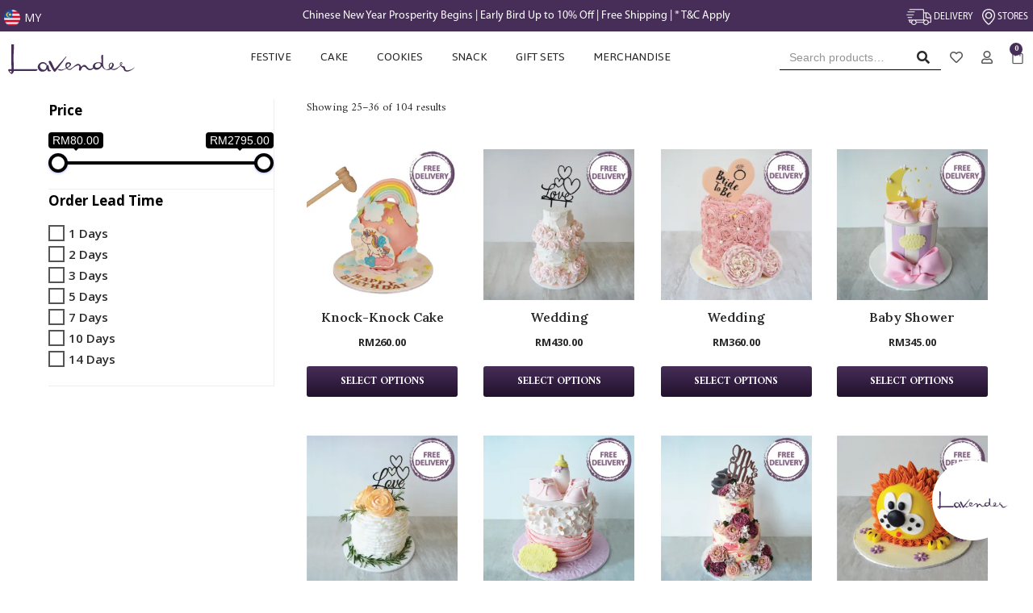

--- FILE ---
content_type: text/html; charset=UTF-8
request_url: https://lavenderbakery.com.my/product-category/cake/page/3/
body_size: 516579
content:
<!DOCTYPE html>
<html lang="en-US">

<head>
	
	<meta charset="UTF-8">
	<meta name="viewport" content="width=device-width, initial-scale=1, minimum-scale=1">
	<link rel="profile" href="http://gmpg.org/xfn/11">
						<script>document.documentElement.className = document.documentElement.className + ' yes-js js_active js'</script>
				<title>Cake &#8211; Page 3 &#8211; Lavender Bakery</title><link rel="preload" as="style" href="https://fonts.googleapis.com/css?family=Amiri%3A100%2C100italic%2C200%2C200italic%2C300%2C300italic%2C400%2C400italic%2C500%2C500italic%2C600%2C600italic%2C700%2C700italic%2C800%2C800italic%2C900%2C900italic%7CLora%3A100%2C100italic%2C200%2C200italic%2C300%2C300italic%2C400%2C400italic%2C500%2C500italic%2C600%2C600italic%2C700%2C700italic%2C800%2C800italic%2C900%2C900italic%7COpen%20Sans%3A100%2C100italic%2C200%2C200italic%2C300%2C300italic%2C400%2C400italic%2C500%2C500italic%2C600%2C600italic%2C700%2C700italic%2C800%2C800italic%2C900%2C900italic%7CJaldi%3A100%2C100italic%2C200%2C200italic%2C300%2C300italic%2C400%2C400italic%2C500%2C500italic%2C600%2C600italic%2C700%2C700italic%2C800%2C800italic%2C900%2C900italic&#038;display=swap" /><link rel="stylesheet" href="https://fonts.googleapis.com/css?family=Amiri%3A100%2C100italic%2C200%2C200italic%2C300%2C300italic%2C400%2C400italic%2C500%2C500italic%2C600%2C600italic%2C700%2C700italic%2C800%2C800italic%2C900%2C900italic%7CLora%3A100%2C100italic%2C200%2C200italic%2C300%2C300italic%2C400%2C400italic%2C500%2C500italic%2C600%2C600italic%2C700%2C700italic%2C800%2C800italic%2C900%2C900italic%7COpen%20Sans%3A100%2C100italic%2C200%2C200italic%2C300%2C300italic%2C400%2C400italic%2C500%2C500italic%2C600%2C600italic%2C700%2C700italic%2C800%2C800italic%2C900%2C900italic%7CJaldi%3A100%2C100italic%2C200%2C200italic%2C300%2C300italic%2C400%2C400italic%2C500%2C500italic%2C600%2C600italic%2C700%2C700italic%2C800%2C800italic%2C900%2C900italic&#038;display=swap" media="print" onload="this.media='all'" /><noscript><link rel="stylesheet" href="https://fonts.googleapis.com/css?family=Amiri%3A100%2C100italic%2C200%2C200italic%2C300%2C300italic%2C400%2C400italic%2C500%2C500italic%2C600%2C600italic%2C700%2C700italic%2C800%2C800italic%2C900%2C900italic%7CLora%3A100%2C100italic%2C200%2C200italic%2C300%2C300italic%2C400%2C400italic%2C500%2C500italic%2C600%2C600italic%2C700%2C700italic%2C800%2C800italic%2C900%2C900italic%7COpen%20Sans%3A100%2C100italic%2C200%2C200italic%2C300%2C300italic%2C400%2C400italic%2C500%2C500italic%2C600%2C600italic%2C700%2C700italic%2C800%2C800italic%2C900%2C900italic%7CJaldi%3A100%2C100italic%2C200%2C200italic%2C300%2C300italic%2C400%2C400italic%2C500%2C500italic%2C600%2C600italic%2C700%2C700italic%2C800%2C800italic%2C900%2C900italic&#038;display=swap" /></noscript>
<meta name='robots' content='max-image-preview:large' />

<!-- Google Tag Manager by PYS -->
<script data-cfasync="false" data-pagespeed-no-defer>
	var pys_datalayer_name = "dataLayer";
	window.dataLayer = window.dataLayer || [];</script> 
<!-- End Google Tag Manager by PYS -->
<!-- Google Tag Manager for WordPress by gtm4wp.com -->
<script data-cfasync="false" data-pagespeed-no-defer>
	var gtm4wp_datalayer_name = "dataLayer";
	var dataLayer = dataLayer || [];
</script>
<!-- End Google Tag Manager for WordPress by gtm4wp.com --><!-- Jetpack Site Verification Tags -->
<script>window._wca = window._wca || [];</script>
<link rel='dns-prefetch' href='//widget.eber.co' />
<link rel='dns-prefetch' href='//stats.wp.com' />
<link rel='dns-prefetch' href='//www.googletagmanager.com' />
<link rel='dns-prefetch' href='//i0.wp.com' />
<link rel='dns-prefetch' href='//c0.wp.com' />
<link href='https://fonts.gstatic.com' crossorigin rel='preconnect' />
<link rel="alternate" type="application/rss+xml" title="Lavender Bakery &raquo; Feed" href="https://lavenderbakery.com.my/feed/" />
<link rel="alternate" type="application/rss+xml" title="Lavender Bakery &raquo; Comments Feed" href="https://lavenderbakery.com.my/comments/feed/" />
<link rel="alternate" type="application/rss+xml" title="Lavender Bakery &raquo; Cake Category Feed" href="https://lavenderbakery.com.my/product-category/cake/feed/" />
<script type="text/javascript">
window._wpemojiSettings = {"baseUrl":"https:\/\/s.w.org\/images\/core\/emoji\/14.0.0\/72x72\/","ext":".png","svgUrl":"https:\/\/s.w.org\/images\/core\/emoji\/14.0.0\/svg\/","svgExt":".svg","source":{"concatemoji":"https:\/\/lavenderbakery.com.my\/wp-includes\/js\/wp-emoji-release.min.js?ver=6.1.9"}};
/*! This file is auto-generated */
!function(e,a,t){var n,r,o,i=a.createElement("canvas"),p=i.getContext&&i.getContext("2d");function s(e,t){var a=String.fromCharCode,e=(p.clearRect(0,0,i.width,i.height),p.fillText(a.apply(this,e),0,0),i.toDataURL());return p.clearRect(0,0,i.width,i.height),p.fillText(a.apply(this,t),0,0),e===i.toDataURL()}function c(e){var t=a.createElement("script");t.src=e,t.defer=t.type="text/javascript",a.getElementsByTagName("head")[0].appendChild(t)}for(o=Array("flag","emoji"),t.supports={everything:!0,everythingExceptFlag:!0},r=0;r<o.length;r++)t.supports[o[r]]=function(e){if(p&&p.fillText)switch(p.textBaseline="top",p.font="600 32px Arial",e){case"flag":return s([127987,65039,8205,9895,65039],[127987,65039,8203,9895,65039])?!1:!s([55356,56826,55356,56819],[55356,56826,8203,55356,56819])&&!s([55356,57332,56128,56423,56128,56418,56128,56421,56128,56430,56128,56423,56128,56447],[55356,57332,8203,56128,56423,8203,56128,56418,8203,56128,56421,8203,56128,56430,8203,56128,56423,8203,56128,56447]);case"emoji":return!s([129777,127995,8205,129778,127999],[129777,127995,8203,129778,127999])}return!1}(o[r]),t.supports.everything=t.supports.everything&&t.supports[o[r]],"flag"!==o[r]&&(t.supports.everythingExceptFlag=t.supports.everythingExceptFlag&&t.supports[o[r]]);t.supports.everythingExceptFlag=t.supports.everythingExceptFlag&&!t.supports.flag,t.DOMReady=!1,t.readyCallback=function(){t.DOMReady=!0},t.supports.everything||(n=function(){t.readyCallback()},a.addEventListener?(a.addEventListener("DOMContentLoaded",n,!1),e.addEventListener("load",n,!1)):(e.attachEvent("onload",n),a.attachEvent("onreadystatechange",function(){"complete"===a.readyState&&t.readyCallback()})),(e=t.source||{}).concatemoji?c(e.concatemoji):e.wpemoji&&e.twemoji&&(c(e.twemoji),c(e.wpemoji)))}(window,document,window._wpemojiSettings);
</script>
<style type="text/css">
img.wp-smiley,
img.emoji {
	display: inline !important;
	border: none !important;
	box-shadow: none !important;
	height: 1em !important;
	width: 1em !important;
	margin: 0 0.07em !important;
	vertical-align: -0.1em !important;
	background: none !important;
	padding: 0 !important;
}
</style>
	<link data-minify="1" rel='stylesheet' id='font-awesome-css' href='https://lavenderbakery.com.my/wp-content/cache/min/1/wp-content/plugins/woocommerce-ajax-filters/berocket/assets/css/font-awesome.min.css?ver=1633495217' type='text/css' media='all' />
<style id='font-awesome-inline-css' type='text/css'>
[data-font="FontAwesome"]:before {font-family: 'FontAwesome' !important;content: attr(data-icon) !important;speak: none !important;font-weight: normal !important;font-variant: normal !important;text-transform: none !important;line-height: 1 !important;font-style: normal !important;-webkit-font-smoothing: antialiased !important;-moz-osx-font-smoothing: grayscale !important;}
</style>
<link rel='stylesheet' id='berocket_aapf_widget-style-css' href='https://lavenderbakery.com.my/wp-content/plugins/woocommerce-ajax-filters/assets/frontend/css/fullmain.min.css?ver=1.5.4.7' type='text/css' media='all' />
<link data-minify="1" rel='stylesheet' id='wp-block-library-css' href='https://lavenderbakery.com.my/wp-content/cache/min/1/c/6.1.9/wp-includes/css/dist/block-library/style.min.css?ver=1759320544' type='text/css' media='all' />
<style id='wp-block-library-inline-css' type='text/css'>
.has-text-align-justify{text-align:justify;}
</style>
<link data-minify="1" rel='stylesheet' id='mediaelement-css' href='https://lavenderbakery.com.my/wp-content/cache/min/1/c/6.1.9/wp-includes/js/mediaelement/mediaelementplayer-legacy.min.css?ver=1759320544' type='text/css' media='all' />
<link data-minify="1" rel='stylesheet' id='wp-mediaelement-css' href='https://lavenderbakery.com.my/wp-content/cache/min/1/c/6.1.9/wp-includes/js/mediaelement/wp-mediaelement.min.css?ver=1759320544' type='text/css' media='all' />
<link data-minify="1" rel='stylesheet' id='wc-block-vendors-style-css' href='https://lavenderbakery.com.my/wp-content/cache/min/1/p/woocommerce/4.3.6/packages/woocommerce-blocks/build/vendors-style.css?ver=1672907844' type='text/css' media='all' />
<link data-minify="1" rel='stylesheet' id='wc-block-style-css' href='https://lavenderbakery.com.my/wp-content/cache/min/1/p/woocommerce/4.3.6/packages/woocommerce-blocks/build/style.css?ver=1672907844' type='text/css' media='all' />
<link rel='stylesheet' id='nv-cn-style-css' href='https://lavenderbakery.com.my/wp-content/plugins/neve-pro-addon/includes/modules/woocommerce_booster/cart_notices/css/style.min.css?ver=1.5.5' type='text/css' media='all' />
<link data-minify="1" rel='stylesheet' id='jquery-selectBox-css' href='https://lavenderbakery.com.my/wp-content/cache/min/1/wp-content/plugins/yith-woocommerce-wishlist/assets/css/jquery.selectBox.css?ver=1633495217' type='text/css' media='all' />
<link data-minify="1" rel='stylesheet' id='yith-wcwl-font-awesome-css' href='https://lavenderbakery.com.my/wp-content/cache/min/1/wp-content/plugins/yith-woocommerce-wishlist/assets/css/font-awesome.css?ver=1633495217' type='text/css' media='all' />
<link data-minify="1" rel='stylesheet' id='woocommerce_prettyPhoto_css-css' href='https://lavenderbakery.com.my/wp-content/cache/min/1/wp-content/plugins/woocommerce/assets/css/prettyPhoto.css?ver=1633495217' type='text/css' media='all' />
<link data-minify="1" rel='stylesheet' id='yith-wcwl-main-css' href='https://lavenderbakery.com.my/wp-content/cache/min/1/wp-content/plugins/yith-woocommerce-wishlist/assets/css/style.css?ver=1633495217' type='text/css' media='all' />
<style id='yith-wcwl-main-inline-css' type='text/css'>
.yith-wcwl-share li a{color: #FFFFFF;}.yith-wcwl-share li a:hover{color: #FFFFFF;}
</style>
<link data-minify="1" rel='stylesheet' id='classic-theme-styles-css' href='https://lavenderbakery.com.my/wp-content/cache/min/1/c/6.1.9/wp-includes/css/classic-themes.min.css?ver=1759320544' type='text/css' media='all' />
<style id='global-styles-inline-css' type='text/css'>
body{--wp--preset--color--black: #000000;--wp--preset--color--cyan-bluish-gray: #abb8c3;--wp--preset--color--white: #ffffff;--wp--preset--color--pale-pink: #f78da7;--wp--preset--color--vivid-red: #cf2e2e;--wp--preset--color--luminous-vivid-orange: #ff6900;--wp--preset--color--luminous-vivid-amber: #fcb900;--wp--preset--color--light-green-cyan: #7bdcb5;--wp--preset--color--vivid-green-cyan: #00d084;--wp--preset--color--pale-cyan-blue: #8ed1fc;--wp--preset--color--vivid-cyan-blue: #0693e3;--wp--preset--color--vivid-purple: #9b51e0;--wp--preset--color--neve-link-color: var(--nv-primary-accent);--wp--preset--color--neve-link-hover-color: var(--nv-secondary-accent);--wp--preset--color--nv-site-bg: var(--nv-site-bg);--wp--preset--color--nv-light-bg: var(--nv-light-bg);--wp--preset--color--nv-dark-bg: var(--nv-dark-bg);--wp--preset--color--neve-text-color: var(--nv-text-color);--wp--preset--color--nv-text-dark-bg: var(--nv-text-dark-bg);--wp--preset--color--nv-c-1: var(--nv-c-1);--wp--preset--color--nv-c-2: var(--nv-c-2);--wp--preset--gradient--vivid-cyan-blue-to-vivid-purple: linear-gradient(135deg,rgba(6,147,227,1) 0%,rgb(155,81,224) 100%);--wp--preset--gradient--light-green-cyan-to-vivid-green-cyan: linear-gradient(135deg,rgb(122,220,180) 0%,rgb(0,208,130) 100%);--wp--preset--gradient--luminous-vivid-amber-to-luminous-vivid-orange: linear-gradient(135deg,rgba(252,185,0,1) 0%,rgba(255,105,0,1) 100%);--wp--preset--gradient--luminous-vivid-orange-to-vivid-red: linear-gradient(135deg,rgba(255,105,0,1) 0%,rgb(207,46,46) 100%);--wp--preset--gradient--very-light-gray-to-cyan-bluish-gray: linear-gradient(135deg,rgb(238,238,238) 0%,rgb(169,184,195) 100%);--wp--preset--gradient--cool-to-warm-spectrum: linear-gradient(135deg,rgb(74,234,220) 0%,rgb(151,120,209) 20%,rgb(207,42,186) 40%,rgb(238,44,130) 60%,rgb(251,105,98) 80%,rgb(254,248,76) 100%);--wp--preset--gradient--blush-light-purple: linear-gradient(135deg,rgb(255,206,236) 0%,rgb(152,150,240) 100%);--wp--preset--gradient--blush-bordeaux: linear-gradient(135deg,rgb(254,205,165) 0%,rgb(254,45,45) 50%,rgb(107,0,62) 100%);--wp--preset--gradient--luminous-dusk: linear-gradient(135deg,rgb(255,203,112) 0%,rgb(199,81,192) 50%,rgb(65,88,208) 100%);--wp--preset--gradient--pale-ocean: linear-gradient(135deg,rgb(255,245,203) 0%,rgb(182,227,212) 50%,rgb(51,167,181) 100%);--wp--preset--gradient--electric-grass: linear-gradient(135deg,rgb(202,248,128) 0%,rgb(113,206,126) 100%);--wp--preset--gradient--midnight: linear-gradient(135deg,rgb(2,3,129) 0%,rgb(40,116,252) 100%);--wp--preset--duotone--dark-grayscale: url('#wp-duotone-dark-grayscale');--wp--preset--duotone--grayscale: url('#wp-duotone-grayscale');--wp--preset--duotone--purple-yellow: url('#wp-duotone-purple-yellow');--wp--preset--duotone--blue-red: url('#wp-duotone-blue-red');--wp--preset--duotone--midnight: url('#wp-duotone-midnight');--wp--preset--duotone--magenta-yellow: url('#wp-duotone-magenta-yellow');--wp--preset--duotone--purple-green: url('#wp-duotone-purple-green');--wp--preset--duotone--blue-orange: url('#wp-duotone-blue-orange');--wp--preset--font-size--small: 13px;--wp--preset--font-size--medium: 20px;--wp--preset--font-size--large: 36px;--wp--preset--font-size--x-large: 42px;--wp--preset--spacing--20: 0.44rem;--wp--preset--spacing--30: 0.67rem;--wp--preset--spacing--40: 1rem;--wp--preset--spacing--50: 1.5rem;--wp--preset--spacing--60: 2.25rem;--wp--preset--spacing--70: 3.38rem;--wp--preset--spacing--80: 5.06rem;}:where(.is-layout-flex){gap: 0.5em;}body .is-layout-flow > .alignleft{float: left;margin-inline-start: 0;margin-inline-end: 2em;}body .is-layout-flow > .alignright{float: right;margin-inline-start: 2em;margin-inline-end: 0;}body .is-layout-flow > .aligncenter{margin-left: auto !important;margin-right: auto !important;}body .is-layout-constrained > .alignleft{float: left;margin-inline-start: 0;margin-inline-end: 2em;}body .is-layout-constrained > .alignright{float: right;margin-inline-start: 2em;margin-inline-end: 0;}body .is-layout-constrained > .aligncenter{margin-left: auto !important;margin-right: auto !important;}body .is-layout-constrained > :where(:not(.alignleft):not(.alignright):not(.alignfull)){max-width: var(--wp--style--global--content-size);margin-left: auto !important;margin-right: auto !important;}body .is-layout-constrained > .alignwide{max-width: var(--wp--style--global--wide-size);}body .is-layout-flex{display: flex;}body .is-layout-flex{flex-wrap: wrap;align-items: center;}body .is-layout-flex > *{margin: 0;}:where(.wp-block-columns.is-layout-flex){gap: 2em;}.has-black-color{color: var(--wp--preset--color--black) !important;}.has-cyan-bluish-gray-color{color: var(--wp--preset--color--cyan-bluish-gray) !important;}.has-white-color{color: var(--wp--preset--color--white) !important;}.has-pale-pink-color{color: var(--wp--preset--color--pale-pink) !important;}.has-vivid-red-color{color: var(--wp--preset--color--vivid-red) !important;}.has-luminous-vivid-orange-color{color: var(--wp--preset--color--luminous-vivid-orange) !important;}.has-luminous-vivid-amber-color{color: var(--wp--preset--color--luminous-vivid-amber) !important;}.has-light-green-cyan-color{color: var(--wp--preset--color--light-green-cyan) !important;}.has-vivid-green-cyan-color{color: var(--wp--preset--color--vivid-green-cyan) !important;}.has-pale-cyan-blue-color{color: var(--wp--preset--color--pale-cyan-blue) !important;}.has-vivid-cyan-blue-color{color: var(--wp--preset--color--vivid-cyan-blue) !important;}.has-vivid-purple-color{color: var(--wp--preset--color--vivid-purple) !important;}.has-black-background-color{background-color: var(--wp--preset--color--black) !important;}.has-cyan-bluish-gray-background-color{background-color: var(--wp--preset--color--cyan-bluish-gray) !important;}.has-white-background-color{background-color: var(--wp--preset--color--white) !important;}.has-pale-pink-background-color{background-color: var(--wp--preset--color--pale-pink) !important;}.has-vivid-red-background-color{background-color: var(--wp--preset--color--vivid-red) !important;}.has-luminous-vivid-orange-background-color{background-color: var(--wp--preset--color--luminous-vivid-orange) !important;}.has-luminous-vivid-amber-background-color{background-color: var(--wp--preset--color--luminous-vivid-amber) !important;}.has-light-green-cyan-background-color{background-color: var(--wp--preset--color--light-green-cyan) !important;}.has-vivid-green-cyan-background-color{background-color: var(--wp--preset--color--vivid-green-cyan) !important;}.has-pale-cyan-blue-background-color{background-color: var(--wp--preset--color--pale-cyan-blue) !important;}.has-vivid-cyan-blue-background-color{background-color: var(--wp--preset--color--vivid-cyan-blue) !important;}.has-vivid-purple-background-color{background-color: var(--wp--preset--color--vivid-purple) !important;}.has-black-border-color{border-color: var(--wp--preset--color--black) !important;}.has-cyan-bluish-gray-border-color{border-color: var(--wp--preset--color--cyan-bluish-gray) !important;}.has-white-border-color{border-color: var(--wp--preset--color--white) !important;}.has-pale-pink-border-color{border-color: var(--wp--preset--color--pale-pink) !important;}.has-vivid-red-border-color{border-color: var(--wp--preset--color--vivid-red) !important;}.has-luminous-vivid-orange-border-color{border-color: var(--wp--preset--color--luminous-vivid-orange) !important;}.has-luminous-vivid-amber-border-color{border-color: var(--wp--preset--color--luminous-vivid-amber) !important;}.has-light-green-cyan-border-color{border-color: var(--wp--preset--color--light-green-cyan) !important;}.has-vivid-green-cyan-border-color{border-color: var(--wp--preset--color--vivid-green-cyan) !important;}.has-pale-cyan-blue-border-color{border-color: var(--wp--preset--color--pale-cyan-blue) !important;}.has-vivid-cyan-blue-border-color{border-color: var(--wp--preset--color--vivid-cyan-blue) !important;}.has-vivid-purple-border-color{border-color: var(--wp--preset--color--vivid-purple) !important;}.has-vivid-cyan-blue-to-vivid-purple-gradient-background{background: var(--wp--preset--gradient--vivid-cyan-blue-to-vivid-purple) !important;}.has-light-green-cyan-to-vivid-green-cyan-gradient-background{background: var(--wp--preset--gradient--light-green-cyan-to-vivid-green-cyan) !important;}.has-luminous-vivid-amber-to-luminous-vivid-orange-gradient-background{background: var(--wp--preset--gradient--luminous-vivid-amber-to-luminous-vivid-orange) !important;}.has-luminous-vivid-orange-to-vivid-red-gradient-background{background: var(--wp--preset--gradient--luminous-vivid-orange-to-vivid-red) !important;}.has-very-light-gray-to-cyan-bluish-gray-gradient-background{background: var(--wp--preset--gradient--very-light-gray-to-cyan-bluish-gray) !important;}.has-cool-to-warm-spectrum-gradient-background{background: var(--wp--preset--gradient--cool-to-warm-spectrum) !important;}.has-blush-light-purple-gradient-background{background: var(--wp--preset--gradient--blush-light-purple) !important;}.has-blush-bordeaux-gradient-background{background: var(--wp--preset--gradient--blush-bordeaux) !important;}.has-luminous-dusk-gradient-background{background: var(--wp--preset--gradient--luminous-dusk) !important;}.has-pale-ocean-gradient-background{background: var(--wp--preset--gradient--pale-ocean) !important;}.has-electric-grass-gradient-background{background: var(--wp--preset--gradient--electric-grass) !important;}.has-midnight-gradient-background{background: var(--wp--preset--gradient--midnight) !important;}.has-small-font-size{font-size: var(--wp--preset--font-size--small) !important;}.has-medium-font-size{font-size: var(--wp--preset--font-size--medium) !important;}.has-large-font-size{font-size: var(--wp--preset--font-size--large) !important;}.has-x-large-font-size{font-size: var(--wp--preset--font-size--x-large) !important;}
.wp-block-navigation a:where(:not(.wp-element-button)){color: inherit;}
:where(.wp-block-columns.is-layout-flex){gap: 2em;}
.wp-block-pullquote{font-size: 1.5em;line-height: 1.6;}
</style>
<link rel='stylesheet' id='eae-css-css' href='https://lavenderbakery.com.my/wp-content/plugins/addon-elements-for-elementor-page-builder/assets/css/eae.min.css?ver=1.11.14' type='text/css' media='all' />
<link rel='stylesheet' id='font-awesome-4-shim-css' href='https://lavenderbakery.com.my/wp-content/plugins/elementor/assets/lib/font-awesome/css/v4-shims.min.css?ver=1.0' type='text/css' media='all' />
<link data-minify="1" rel='stylesheet' id='font-awesome-5-all-css' href='https://lavenderbakery.com.my/wp-content/cache/min/1/wp-content/plugins/elementor/assets/lib/font-awesome/css/all.min.css?ver=1633495217' type='text/css' media='all' />
<link rel='stylesheet' id='vegas-css-css' href='https://lavenderbakery.com.my/wp-content/plugins/addon-elements-for-elementor-page-builder/assets/lib/vegas/vegas.min.css?ver=2.4.0' type='text/css' media='all' />
<link data-minify="1" rel='stylesheet' id='sapc_css-css' href='https://lavenderbakery.com.my/wp-content/cache/min/1/wp-content/plugins/service-area-postcode-checker/css/my_services_postcode_checker.css?ver=1672907845' type='text/css' media='all' />
<link data-minify="1" rel='stylesheet' id='woobsp_widget_css-css' href='https://lavenderbakery.com.my/wp-content/cache/min/1/wp-content/plugins/woo-best-selling-products/assets/woobsp-styles.css?ver=1633495217' type='text/css' media='all' />
<link rel='stylesheet' id='wcpa-datetime-css' href='https://lavenderbakery.com.my/wp-content/plugins/woo-custom-product-addons-pro/assets/plugins/datetimepicker/jquery.datetimepicker.min.css?ver=3.9.1' type='text/css' media='all' />
<link rel='stylesheet' id='wcpa-colorpicker-css' href='https://lavenderbakery.com.my/wp-content/plugins/woo-custom-product-addons-pro/assets/plugins/spectrum/spectrum.min.css?ver=3.9.1' type='text/css' media='all' />
<link rel='stylesheet' id='wcpa-frontend-css' href='https://lavenderbakery.com.my/wp-content/plugins/woo-custom-product-addons-pro/assets/css/frontend.min.css?ver=3.9.1' type='text/css' media='all' />
<link data-minify="1" rel='stylesheet' id='woocommerce-layout-css' href='https://lavenderbakery.com.my/wp-content/cache/min/1/p/woocommerce/4.3.6/assets/css/woocommerce-layout.css?ver=1672907845' type='text/css' media='all' />
<style id='woocommerce-layout-inline-css' type='text/css'>

	.infinite-scroll .woocommerce-pagination {
		display: none;
	}
</style>
<link data-minify="1" rel='stylesheet' id='woocommerce-smallscreen-css' href='https://lavenderbakery.com.my/wp-content/cache/min/1/p/woocommerce/4.3.6/assets/css/woocommerce-smallscreen.css?ver=1672907845' type='text/css' media='only screen and (max-width: 768px)' />
<link data-minify="1" rel='stylesheet' id='woocommerce-general-css' href='https://lavenderbakery.com.my/wp-content/cache/min/1/p/woocommerce/4.3.6/assets/css/woocommerce.css?ver=1672907845' type='text/css' media='all' />
<style id='woocommerce-inline-inline-css' type='text/css'>
.woocommerce form .form-row .required { visibility: visible; }
</style>
<link data-minify="1" rel='stylesheet' id='woo_discount_rules-customize-table-ui-css-css' href='https://lavenderbakery.com.my/wp-content/cache/min/1/wp-content/plugins/woo-discount-rules/v2/Assets/Css/customize-table.css?ver=1633495217' type='text/css' media='all' />
<link data-minify="1" rel='stylesheet' id='hfe-style-css' href='https://lavenderbakery.com.my/wp-content/cache/min/1/wp-content/plugins/header-footer-elementor/assets/css/header-footer-elementor.css?ver=1633495217' type='text/css' media='all' />
<link data-minify="1" rel='stylesheet' id='elementor-icons-css' href='https://lavenderbakery.com.my/wp-content/cache/min/1/wp-content/plugins/elementor/assets/lib/eicons/css/elementor-icons.min.css?ver=1633495217' type='text/css' media='all' />
<link rel='stylesheet' id='elementor-frontend-legacy-css' href='https://lavenderbakery.com.my/wp-content/uploads/elementor/css/custom-frontend-legacy.min.css?ver=3.6.5' type='text/css' media='all' />
<link rel='stylesheet' id='elementor-frontend-css' href='https://lavenderbakery.com.my/wp-content/uploads/elementor/css/custom-frontend.min.css?ver=1677213760' type='text/css' media='all' />
<link rel='stylesheet' id='elementor-post-7-css' href='https://lavenderbakery.com.my/wp-content/uploads/elementor/css/post-7.css?ver=1677213760' type='text/css' media='all' />
<link rel='stylesheet' id='elementor-pro-css' href='https://lavenderbakery.com.my/wp-content/uploads/elementor/css/custom-pro-frontend.min.css?ver=1677213760' type='text/css' media='all' />
<link rel='stylesheet' id='neve-elementor-widgets-styles-css' href='https://lavenderbakery.com.my/wp-content/plugins/neve-pro-addon/includes/modules/elementor_booster/assets/css/style.min.css?ver=1.5.5' type='text/css' media='all' />
<link rel='stylesheet' id='elementor-global-css' href='https://lavenderbakery.com.my/wp-content/uploads/elementor/css/global.css?ver=1677213765' type='text/css' media='all' />
<link rel='stylesheet' id='elementor-post-480-css' href='https://lavenderbakery.com.my/wp-content/uploads/elementor/css/post-480.css?ver=1768211156' type='text/css' media='all' />
<link data-minify="1" rel='stylesheet' id='hfe-widgets-style-css' href='https://lavenderbakery.com.my/wp-content/cache/min/1/wp-content/plugins/header-footer-elementor/inc/widgets-css/frontend.css?ver=1633495217' type='text/css' media='all' />
<link rel='stylesheet' id='neve-woocommerce-css' href='https://lavenderbakery.com.my/wp-content/themes/neve/assets/css/woocommerce.min.css?ver=2.11.6' type='text/css' media='all' />
<link rel='stylesheet' id='neve-style-css' href='https://lavenderbakery.com.my/wp-content/themes/neve/style-main.min.css?ver=2.11.6' type='text/css' media='all' />
<style id='neve-style-inline-css' type='text/css'>
.header-menu-sidebar-inner li.menu-item-nav-search { display: none; }
.nv-meta-list li:not(:last-child):after,.nv-meta-list span:not(:last-child):after { content:"/" }
 .container{ max-width: 768px; } .has-neve-button-color-color{ color: #472e58!important; } .has-neve-button-color-background-color{ background-color: #472e58!important; } .single-post-container .alignfull > [class*="__inner-container"], .single-post-container .alignwide > [class*="__inner-container"]{ max-width:738px } .single-product .alignfull > [class*="__inner-container"], .single-product .alignwide > [class*="__inner-container"]{ max-width:738px } .button.button-primary, button, input[type=button], .btn, input[type="submit"], /* Buttons in navigation */ ul[id^="nv-primary-navigation"] li.button.button-primary > a, .menu li.button.button-primary > a, .wp-block-button.is-style-primary .wp-block-button__link, .wc-block-grid .wp-block-button .wp-block-button__link ,.woocommerce *:not(.woocommerce-mini-cart__buttons) > a.button, .woocommerce *:not(.woocommerce-mini-cart__buttons) > .button:not(.nv-sidebar-toggle):not(.nv-close-cart-sidebar):not([name="apply_coupon"]):not(.more-details):not(.checkout-button), .woocommerce a.button.alt, .woocommerce a.button.button-primary, .woocommerce button.button:disabled, .woocommerce button.button:disabled[disabled], .woocommerce a.button.add_to_cart, .woocommerce a.product_type_grouped, .woocommerce a.product_type_external, .woocommerce a.product_type_variable, .woocommerce button.button.alt, .woocommerce button.button.alt.single_add_to_cart_button.disabled, .woocommerce button.button.alt.single_add_to_cart_button, .woocommerce .actions > button[type=submit], .woocommerce button#place_order, .woocommerce .return-to-shop > .button, .button.woocommerce-form-login__submit,.woocommerce #review_form #respond input#submit, .woocommerce-cart .woocommerce .wc-proceed-to-checkout > a.button.checkout-button, .woocommerce-checkout #payment .place-order button#place_order, .woocommerce-account.woocommerce-edit-account .woocommerce .woocommerce-MyAccount-content p > button[type="submit"][name="save_account_details"].woocommerce-Button.button, .wc-block-product-search .wc-block-product-search__button:not(:disabled):not([aria-disabled=true]), form input[type="submit"], form button[type="submit"], #comments input[type="submit"]{ background-color: #472e58;color: #ffffff;border-radius:3px 3px 3px 3px;border:none;border-width:1px 1px 1px 1px; } .button.button-primary:hover, ul[id^="nv-primary-navigation"] li.button.button-primary > a:hover, .menu li.button.button-primary > a:hover, .wp-block-button.is-style-primary .wp-block-button__link:hover, .wc-block-grid .wp-block-button .wp-block-button__link:hover ,.woocommerce *:not(.woocommerce-mini-cart__buttons) > a.button:hover, .woocommerce *:not(.woocommerce-mini-cart__buttons) > .button:not(.nv-sidebar-toggle):not(.nv-close-cart-sidebar):not([name="apply_coupon"]):not(.more-details):not(.checkout-button):hover, .woocommerce a.button.alt:hover, .woocommerce a.button.button-primary:hover, .woocommerce button.button:disabled:hover, .woocommerce button.button:disabled[disabled]:hover, .woocommerce a.button.add_to_cart:hover, .woocommerce a.product_type_grouped:hover, .woocommerce a.product_type_external:hover, .woocommerce a.product_type_variable:hover, .woocommerce button.button.alt.single_add_to_cart_button.disabled:hover, .woocommerce button.button.alt.single_add_to_cart_button:hover, .woocommerce .actions > button[type=submit]:hover, .woocommerce .return-to-shop > .button:hover, .button.woocommerce-form-login__submit:hover,.woocommerce #review_form #respond input#submit:hover, .woocommerce a.button.checkout-button:hover, .woocommerce button#place_order:hover, .woocommerce-account.woocommerce-edit-account .woocommerce .woocommerce-MyAccount-content p > button[type="submit"][name="save_account_details"].woocommerce-Button.button:hover, .wc-block-product-search .wc-block-product-search__button:not(:disabled):not([aria-disabled=true]):hover, form input[type="submit"]:hover, form button[type="submit"]:hover, #comments input[type="submit"]:hover{ background-color: #dd5e89;color: #ffffff; } .button.button-secondary:not(.secondary-default), .wp-block-button.is-style-secondary .wp-block-button__link ,.woocommerce-cart table.cart td.actions .coupon > .input-text + .button, .woocommerce-checkout #neve-checkout-coupon .woocommerce-form-coupon .form-row-last button, .woocommerce button.button:not(.single_add_to_cart_button), .woocommerce a.added_to_cart, .woocommerce .checkout_coupon button.button, .woocommerce .price_slider_amount button.button, .woocommerce .button.button-secondary.more-details, .woocommerce-checkout #neve-checkout-coupon .woocommerce-form-coupon .form-row-last button.button, .nv-product-nav a.nv-button{ background-color: rgba(0,0,0,0);color: var(--nv-text-color);border-radius:3px;border:1px solid;border-width:1px 1px 1px 1px; } .button.button-secondary.secondary-default{ background-color: rgba(0,0,0,0);color: var(--nv-text-color);border-radius:3px;border:1px solid;border-width:1px 1px 1px 1px; } .button.button-secondary:not(.secondary-default):hover, .wp-block-button.is-style-secondary .wp-block-button__link:hover ,.woocommerce-cart table.cart td.actions .coupon > .input-text + .button:hover, .woocommerce-checkout #neve-checkout-coupon .woocommerce-form-coupon .form-row-last button:hover, .woocommerce button.button:not(.single_add_to_cart_button):hover, .woocommerce a.added_to_cart:hover, .woocommerce .checkout_coupon button.button:hover, .woocommerce .price_slider_amount button.button:hover, .woocommerce .button.button-secondary.more-details:hover, .woocommerce-checkout #neve-checkout-coupon .woocommerce-form-coupon .form-row-last button.button:hover, .nv-product-nav a.nv-button:hover{ background-color: rgba(0,0,0,0);color: var(--nv-text-color); } .button.button-secondary.secondary-default:hover{ background-color: rgba(0,0,0,0);color: var(--nv-text-color); } .woocommerce-mini-cart__buttons .button.checkout{ background-color: #472e58;color: #ffffff;border-radius:3px 3px 3px 3px;border:none;border-width:1px 1px 1px 1px; } .woocommerce-mini-cart__buttons .button.checkout:hover{ background-color: #dd5e89;color: #ffffff; } .woocommerce .woocommerce-mini-cart__buttons.buttons a.button.wc-forward:not(.checkout){ color: var(--nv-text-color);border-radius:3px;border:1px solid;border-width:1px 1px 1px 1px; } .woocommerce .woocommerce-mini-cart__buttons.buttons a.button.wc-forward:not(.checkout):hover{ color: var(--nv-text-color); } form:not([role="search"]):not(.woocommerce-cart-form):not(.woocommerce-ordering):not(.cart) input:read-write:not(#coupon_code), form textarea, form select, .widget select, .woocommerce-page .select2{ margin-bottom: 10px; } form input:read-write, form textarea, form select, form select option, form.wp-block-search input.wp-block-search__input, .widget select, .woocommerce-cart table.cart td.actions .coupon .input-text, .woocommerce-page .select2-container--default .select2-selection--single, .woocommerce-page .woocommerce form .form-row input.input-text, .woocommerce-page .woocommerce form .form-row textarea, .wc-block-product-search form input.wc-block-product-search__field{ color: var(--nv-text-color); } form label, .wpforms-container .wpforms-field-label, .woocommerce form .form-row label{ margin-bottom: 10px; } form.search-form input:read-write, form.woocommerce-product-search input[type="search"]{ padding-right:45px !important; } .header-main-inner,.header-main-inner a:not(.button),.header-main-inner .navbar-toggle{ color: #ffffff; } .header-main-inner .nv-icon svg,.header-main-inner .nv-contact-list svg{ fill: #ffffff; } .header-main-inner .icon-bar{ background-color: #ffffff; } .hfg_header .header-main-inner .nav-ul .sub-menu{ background-color: #472e58; } .hfg_header .header-main-inner{ background-color: #472e58; } .header-bottom-inner,.header-bottom-inner a:not(.button),.header-bottom-inner .navbar-toggle{ color: var(--nv-text-color); } .header-bottom-inner .nv-icon svg,.header-bottom-inner .nv-contact-list svg{ fill: var(--nv-text-color); } .header-bottom-inner .icon-bar{ background-color: var(--nv-text-color); } .hfg_header .header-bottom-inner .nav-ul .sub-menu{ background-color: var( --e-global-color-primary ); } .hfg_header .header-bottom-inner{ background-color: var( --e-global-color-primary ); } .header-menu-sidebar .header-menu-sidebar-bg,.header-menu-sidebar .header-menu-sidebar-bg a:not(.button),.header-menu-sidebar .header-menu-sidebar-bg .navbar-toggle{ color: #ffffff; } .header-menu-sidebar .header-menu-sidebar-bg .nv-icon svg,.header-menu-sidebar .header-menu-sidebar-bg .nv-contact-list svg{ fill: #ffffff; } .header-menu-sidebar .header-menu-sidebar-bg .icon-bar{ background-color: #ffffff; } .hfg_header .header-menu-sidebar .header-menu-sidebar-bg .nav-ul .sub-menu{ background-color: #836083; } .hfg_header .header-menu-sidebar .header-menu-sidebar-bg{ background-color: #836083; } .header-menu-sidebar{ width: 360px; } .builder-item--primary-menu .nav-menu-primary > .nav-ul li:not(.woocommerce-mini-cart-item) > a,.builder-item--primary-menu .nav-menu-primary > .nav-ul .has-caret > a,.builder-item--primary-menu .nav-menu-primary > .nav-ul .neve-mm-heading span,.builder-item--primary-menu .nav-menu-primary > .nav-ul .has-caret{ color: #ffffff; } .builder-item--primary-menu .nav-menu-primary > .nav-ul li:not(.woocommerce-mini-cart-item) > a:after,.builder-item--primary-menu .nav-menu-primary > .nav-ul li > .has-caret > a:after{ background-color: #dd5e89; } .builder-item--primary-menu .nav-menu-primary > .nav-ul li:not(.woocommerce-mini-cart-item):hover > a,.builder-item--primary-menu .nav-menu-primary > .nav-ul li:hover > .has-caret > a,.builder-item--primary-menu .nav-menu-primary > .nav-ul li:hover > .has-caret{ color: #dd5e89; } .builder-item--primary-menu .nav-menu-primary > .nav-ul li:hover > .has-caret svg{ fill: #dd5e89; } .builder-item--primary-menu .nav-menu-primary > .nav-ul li.current-menu-item > a,.builder-item--primary-menu .nav-menu-primary > .nav-ul li.current_page_item > a,.builder-item--primary-menu .nav-menu-primary > .nav-ul li.current_page_item > .has-caret > a{ color: #dd5e89; } .builder-item--primary-menu .nav-menu-primary > .nav-ul li.current-menu-item > .has-caret svg{ fill: #dd5e89; } .builder-item--primary-menu .nav-ul > li:not(:last-of-type){ margin-right:20px; } .builder-item--primary-menu .style-full-height .nav-ul li:not(.menu-item-nav-search):not(.menu-item-nav-cart):hover > a:after{ width: calc(100% + 20px); } .builder-item--primary-menu .nav-ul li a, .builder-item--primary-menu .neve-mm-heading span{ min-height: 25px; } .builder-item--primary-menu{ font-size: 1em; line-height: 1.6em; letter-spacing: 0px; font-weight: 500; text-transform: none; padding:0px 0px 0px 0px;margin:0px 0px 0px 0px; } .builder-item--primary-menu svg{ width: 1em;height: 1em; } .builder-item--custom_html .nv-html-content{ font-size: 1em; line-height: 1.6em; letter-spacing: 0px; font-weight: 500; text-transform: none; } .builder-item--custom_html .nv-html-content svg{ width: 1em;height: 1em; } .builder-item--custom_html{ padding:0px 0px 0px 0px;margin:0px 0px 0px 0px; } .builder-item--custom_html_2 .nv-html-content{ font-size: 1em; line-height: 1.6em; letter-spacing: 0px; font-weight: 500; text-transform: none; } .builder-item--custom_html_2 .nv-html-content svg{ width: 1em;height: 1em; } .builder-item--custom_html_2{ padding:0px 0px 0px 0px;margin:0px 0px 0px 0px; } .builder-item--custom_html_3 .nv-html-content{ font-size: 1em; line-height: 1.6em; letter-spacing: 0px; font-weight: 500; text-transform: none; } .builder-item--custom_html_3 .nv-html-content svg{ width: 1em;height: 1em; } .builder-item--custom_html_3{ padding:0px 0px 0px 0px;margin:0px 0px 0px 0px; } @media(min-width: 576px){ .container{ max-width: 1024px; } .single-post-container .alignfull > [class*="__inner-container"], .single-post-container .alignwide > [class*="__inner-container"]{ max-width:994px } .single-product .alignfull > [class*="__inner-container"], .single-product .alignwide > [class*="__inner-container"]{ max-width:994px } .header-menu-sidebar{ width: 360px; } .builder-item--primary-menu .nav-ul > li:not(:last-of-type){ margin-right:20px; } .builder-item--primary-menu .style-full-height .nav-ul li:not(.menu-item-nav-search):not(.menu-item-nav-cart):hover > a:after{ width: calc(100% + 20px); } .builder-item--primary-menu .nav-ul li a, .builder-item--primary-menu .neve-mm-heading span{ min-height: 25px; } .builder-item--primary-menu{ font-size: 1em; line-height: 1.6em; letter-spacing: 0px; padding:0px 0px 0px 0px;margin:0px 0px 0px 0px; } .builder-item--primary-menu svg{ width: 1em;height: 1em; } .builder-item--custom_html .nv-html-content{ font-size: 1em; line-height: 1.6em; letter-spacing: 0px; } .builder-item--custom_html .nv-html-content svg{ width: 1em;height: 1em; } .builder-item--custom_html{ padding:0px 0px 0px 0px;margin:0px 0px 0px 0px; } .builder-item--custom_html_2 .nv-html-content{ font-size: 1em; line-height: 1.6em; letter-spacing: 0px; } .builder-item--custom_html_2 .nv-html-content svg{ width: 1em;height: 1em; } .builder-item--custom_html_2{ padding:0px 0px 0px 0px;margin:0px 0px 0px 0px; } .builder-item--custom_html_3 .nv-html-content{ font-size: 1em; line-height: 1.6em; letter-spacing: 0px; } .builder-item--custom_html_3 .nv-html-content svg{ width: 1em;height: 1em; } .builder-item--custom_html_3{ padding:0px 0px 0px 0px;margin:0px 0px 0px 0px; } }@media(min-width: 960px){ .container{ max-width: 1200px; } body:not(.single):not(.archive):not(.blog):not(.search) .neve-main > .container .col{ max-width: 75%; } body:not(.single):not(.archive):not(.blog):not(.search) .nv-sidebar-wrap{ max-width: 25%; } .neve-main > .archive-container .nv-index-posts.col{ max-width: 75%; } .neve-main > .archive-container .nv-sidebar-wrap{ max-width: 25%; } .neve-main > .single-post-container .nv-single-post-wrap.col{ max-width: 75%; } .single-post-container .alignfull > [class*="__inner-container"], .single-post-container .alignwide > [class*="__inner-container"]{ max-width:870px } .container-fluid.single-post-container .alignfull > [class*="__inner-container"], .container-fluid.single-post-container .alignwide > [class*="__inner-container"]{ max-width:calc(75% + 15px) } .neve-main > .single-post-container .nv-sidebar-wrap{ max-width: 25%; } .archive.woocommerce .neve-main > .shop-container .nv-shop.col{ max-width: 75%; } .archive.woocommerce .neve-main > .shop-container .nv-sidebar-wrap{ max-width: 25%; } .single-product .neve-main > .shop-container .nv-shop.col{ max-width: 75%; } .single-product .alignfull > [class*="__inner-container"], .single-product .alignwide > [class*="__inner-container"]{ max-width:870px } .single-product .container-fluid .alignfull > [class*="__inner-container"], .single-product .alignwide > [class*="__inner-container"]{ max-width:calc(75% + 15px) } .single-product .neve-main > .shop-container .nv-sidebar-wrap{ max-width: 25%; } .header-menu-sidebar{ width: 360px; } .builder-item--primary-menu .nav-ul > li:not(:last-of-type){ margin-right:20px; } .builder-item--primary-menu .style-full-height .nav-ul li:not(.menu-item-nav-search):not(.menu-item-nav-cart) > a:after{ left:-10px;right:-10px } .builder-item--primary-menu .style-full-height .nav-ul li:not(.menu-item-nav-search):not(.menu-item-nav-cart):hover > a:after{ width: calc(100% + 20px); } .builder-item--primary-menu .nav-ul li a, .builder-item--primary-menu .neve-mm-heading span{ min-height: 25px; } .builder-item--primary-menu{ font-size: 1em; line-height: 1.6em; letter-spacing: 0px; padding:0px 0px 0px 0px;margin:0px 0px 0px 0px; } .builder-item--primary-menu svg{ width: 1em;height: 1em; } .builder-item--custom_html .nv-html-content{ font-size: 1em; line-height: 1.6em; letter-spacing: 0px; } .builder-item--custom_html .nv-html-content svg{ width: 1em;height: 1em; } .builder-item--custom_html{ padding:0px 0px 0px 0px;margin:0px 0px 0px 0px; } .builder-item--custom_html_2 .nv-html-content{ font-size: 1em; line-height: 1.6em; letter-spacing: 0px; } .builder-item--custom_html_2 .nv-html-content svg{ width: 1em;height: 1em; } .builder-item--custom_html_2{ padding:0px 0px 0px 0px;margin:0px 0px 0px 0px; } .builder-item--custom_html_3 .nv-html-content{ font-size: 1em; line-height: 1.6em; letter-spacing: 0px; } .builder-item--custom_html_3 .nv-html-content svg{ width: 1em;height: 1em; } .builder-item--custom_html_3{ padding:0px 0px 0px 0px;margin:0px 0px 0px 0px; } }.nv-content-wrap .elementor a:not(.button):not(.wp-block-file__button){ text-decoration: none; }:root{--nv-primary-accent:#0366d6;--nv-secondary-accent:#0e509a;--nv-site-bg:#ffffff;--nv-light-bg:#ededed;--nv-dark-bg:#666e7c;--nv-text-color:#292929;--nv-text-dark-bg:#ffffff;--nv-c-1:#77b978;--nv-c-2:#f37262;--nv-fallback-ff:Arial, Helvetica, sans-serif;}
:root{--e-global-color-nvprimaryaccent:#0366d6;--e-global-color-nvsecondaryaccent:#0e509a;--e-global-color-nvsitebg:#ffffff;--e-global-color-nvlightbg:#ededed;--e-global-color-nvdarkbg:#666e7c;--e-global-color-nvtextcolor:#292929;--e-global-color-nvtextdarkbg:#ffffff;--e-global-color-nvc1:#77b978;--e-global-color-nvc2:#f37262;}
</style>
<link rel='stylesheet' id='neve-blog-pro-css' href='https://lavenderbakery.com.my/wp-content/plugins/neve-pro-addon/includes/modules/blog_pro/assets/style.min.css?ver=1.5.5' type='text/css' media='all' />
<link rel='stylesheet' id='neve-pro-addon-woo-booster-css' href='https://lavenderbakery.com.my/wp-content/plugins/neve-pro-addon/includes/modules/woocommerce_booster/assets/style.min.css?ver=1.5.5' type='text/css' media='all' />
<link rel='stylesheet' id='nv-vswatches-style-css' href='https://lavenderbakery.com.my/wp-content/plugins/neve-pro-addon/includes/modules/woocommerce_booster/variation_swatches/css/style.min.css?ver=1.5.5' type='text/css' media='all' />
<link data-minify="1" rel='stylesheet' id='woo_discount_pro_style-css' href='https://lavenderbakery.com.my/wp-content/cache/min/1/wp-content/plugins/woo-discount-rules-pro/Assets/Css/awdr_style.css?ver=1633495217' type='text/css' media='all' />
<link rel='stylesheet' id='eael-general-css' href='https://lavenderbakery.com.my/wp-content/plugins/essential-addons-for-elementor-lite/assets/front-end/css/view/general.min.css?ver=5.5.5' type='text/css' media='all' />
<link rel='stylesheet' id='hfg_module-css' href='https://lavenderbakery.com.my/wp-content/plugins/neve-pro-addon/includes/modules/header_footer_grid/assets/style.min.css?ver=1.5.5' type='text/css' media='all' />

<link rel='stylesheet' id='elementor-icons-shared-0-css' href='https://lavenderbakery.com.my/wp-content/plugins/elementor/assets/lib/font-awesome/css/fontawesome.min.css?ver=5.15.3' type='text/css' media='all' />
<link data-minify="1" rel='stylesheet' id='elementor-icons-fa-brands-css' href='https://lavenderbakery.com.my/wp-content/cache/min/1/wp-content/plugins/elementor/assets/lib/font-awesome/css/brands.min.css?ver=1633495217' type='text/css' media='all' />
<link data-minify="1" rel='stylesheet' id='jetpack_css-css' href='https://lavenderbakery.com.my/wp-content/cache/min/1/p/jetpack/11.8.6/css/jetpack.css?ver=1728907963' type='text/css' media='all' />
<script type="text/template" id="tmpl-variation-template">
	<div class="woocommerce-variation-description">{{{ data.variation.variation_description }}}</div>
	<div class="woocommerce-variation-price">{{{ data.variation.price_html }}}</div>
	<div class="woocommerce-variation-availability">{{{ data.variation.availability_html }}}</div>
</script>
<script type="text/template" id="tmpl-unavailable-variation-template">
	<p>Sorry, this product is unavailable. Please choose a different combination.</p>
</script>
<script data-minify="1" type='text/javascript' src='https://lavenderbakery.com.my/wp-content/cache/min/1/wp-content/plugins/wordpress-mvs-customizations/ierip.js?ver=1633495217' id='ierip-js' defer></script>
<script type='text/javascript' src='https://c0.wp.com/c/6.1.9/wp-includes/js/jquery/jquery.min.js' id='jquery-core-js'></script>
<script data-minify="1" type='text/javascript' src='https://lavenderbakery.com.my/wp-content/cache/min/1/c/6.1.9/wp-includes/js/jquery/jquery-migrate.min.js?ver=1759320544' id='jquery-migrate-js' defer></script>
<script type='text/javascript' src='https://lavenderbakery.com.my/wp-content/plugins/svg-support/vendor/DOMPurify/DOMPurify.min.js?ver=1.0.1' id='bodhi-dompurify-library-js' defer></script>
<script type='text/javascript' id='postcode-checker-js-extra'>
/* <![CDATA[ */
var sapc_CHECKER = {"ajaxurl":"https:\/\/lavenderbakery.com.my\/wp-admin\/admin-ajax.php"};
/* ]]> */
</script>
<script data-minify="1" type='text/javascript' src='https://lavenderbakery.com.my/wp-content/cache/min/1/wp-content/plugins/service-area-postcode-checker/js/my_services_postcode_checker.js?ver=1672641782' id='postcode-checker-js' defer></script>
<script type='text/javascript' src='https://lavenderbakery.com.my/wp-content/plugins/svg-support/js/min/svgs-inline-min.js?ver=1.0.1' id='bodhi_svg_inline-js' defer></script>
<script type='text/javascript' id='bodhi_svg_inline-js-after'>
cssTarget="img.style-svg";ForceInlineSVGActive="false";frontSanitizationEnabled="on";
</script>
<script type='text/javascript' id='tt4b_ajax_script-js-extra'>
/* <![CDATA[ */
var tt4b_script_vars = {"pixel_code":"CV75O6RC77UEE7RK3VS0","currency":"MYR","country":"MY","advanced_matching":"1"};
/* ]]> */
</script>
<script data-minify="1" type='text/javascript' src='https://lavenderbakery.com.my/wp-content/cache/min/1/wp-content/plugins/tiktok-for-business/admin/js/ajaxSnippet.js?ver=1741577316' id='tt4b_ajax_script-js' defer></script>
<script type='text/javascript' id='awdr-main-js-extra'>
/* <![CDATA[ */
var awdr_params = {"ajaxurl":"https:\/\/lavenderbakery.com.my\/wp-admin\/admin-ajax.php","nonce":"9bf4f1fa02","enable_update_price_with_qty":"show_when_matched","refresh_order_review":"0","custom_target_simple_product":"","custom_target_variable_product":"","js_init_trigger":"","awdr_opacity_to_bulk_table":"","awdr_dynamic_bulk_table_status":"0","awdr_dynamic_bulk_table_off":"on","custom_simple_product_id_selector":"","custom_variable_product_id_selector":""};
/* ]]> */
</script>
<script data-minify="1" type='text/javascript' src='https://lavenderbakery.com.my/wp-content/cache/min/1/wp-content/plugins/woo-discount-rules/v2/Assets/Js/site_main.js?ver=1633495217' id='awdr-main-js' defer></script>
<script data-minify="1" type='text/javascript' src='https://lavenderbakery.com.my/wp-content/cache/min/1/wp-content/plugins/woo-discount-rules/v2/Assets/Js/awdr-dynamic-price.js?ver=1633495217' id='awdr-dynamic-price-js' defer></script>
<script defer type='text/javascript' src='https://stats.wp.com/s-202604.js' id='woocommerce-analytics-js'></script>

<!-- Google tag (gtag.js) snippet added by Site Kit -->

<!-- Google Analytics snippet added by Site Kit -->
<script type='text/javascript' src='https://www.googletagmanager.com/gtag/js?id=GT-5D4XWF27' id='google_gtagjs-js' async></script>
<script type='text/javascript' id='google_gtagjs-js-after'>
window.dataLayer = window.dataLayer || [];function gtag(){dataLayer.push(arguments);}
gtag("set","linker",{"domains":["lavenderbakery.com.my"]});
gtag("js", new Date());
gtag("set", "developer_id.dZTNiMT", true);
gtag("config", "GT-5D4XWF27");
 window._googlesitekit = window._googlesitekit || {}; window._googlesitekit.throttledEvents = []; window._googlesitekit.gtagEvent = (name, data) => { var key = JSON.stringify( { name, data } ); if ( !! window._googlesitekit.throttledEvents[ key ] ) { return; } window._googlesitekit.throttledEvents[ key ] = true; setTimeout( () => { delete window._googlesitekit.throttledEvents[ key ]; }, 5 ); gtag( "event", name, { ...data, event_source: "site-kit" } ); }; 
</script>

<!-- End Google tag (gtag.js) snippet added by Site Kit -->
<script data-minify="1" type='text/javascript' src='https://lavenderbakery.com.my/wp-content/cache/min/1/wp-content/plugins/woo-discount-rules-pro/Assets/Js/awdr_pro.js?ver=1633495217' id='woo_discount_pro_script-js' defer></script>
<link rel="https://api.w.org/" href="https://lavenderbakery.com.my/wp-json/" /><link rel="EditURI" type="application/rsd+xml" title="RSD" href="https://lavenderbakery.com.my/xmlrpc.php?rsd" />
<link rel="wlwmanifest" type="application/wlwmanifest+xml" href="https://lavenderbakery.com.my/wp-includes/wlwmanifest.xml" />
<meta name="generator" content="WordPress 6.1.9" />
<meta name="generator" content="WooCommerce 4.3.6" />
<meta name="generator" content="Site Kit by Google 1.154.0" /><style></style>	<style>img#wpstats{display:none}</style>
		
<!-- Google Tag Manager for WordPress by gtm4wp.com -->
<!-- GTM Container placement set to automatic -->
<script data-cfasync="false" data-pagespeed-no-defer type="text/javascript">
	var dataLayer_content = {"pagePostType":"product","pagePostType2":"tax-product","pageCategory":[]};
	dataLayer.push( dataLayer_content );
</script>
<script data-cfasync="false">
(function(w,d,s,l,i){w[l]=w[l]||[];w[l].push({'gtm.start':
new Date().getTime(),event:'gtm.js'});var f=d.getElementsByTagName(s)[0],
j=d.createElement(s),dl=l!='dataLayer'?'&l='+l:'';j.async=true;j.src=
'//www.googletagmanager.com/gtm.js?id='+i+dl;f.parentNode.insertBefore(j,f);
})(window,document,'script','dataLayer','GTM-54JTL25G');
</script>
<!-- End Google Tag Manager for WordPress by gtm4wp.com -->	<noscript><style>.woocommerce-product-gallery{ opacity: 1 !important; }</style></noscript>
	<link rel="icon" href="https://i0.wp.com/lavenderbakery.com.my/wp-content/uploads/2021/07/cropped-Logo-01-1.jpg?fit=32%2C32&#038;ssl=1" sizes="32x32" />
<link rel="icon" href="https://i0.wp.com/lavenderbakery.com.my/wp-content/uploads/2021/07/cropped-Logo-01-1.jpg?fit=192%2C192&#038;ssl=1" sizes="192x192" />
<link rel="apple-touch-icon" href="https://i0.wp.com/lavenderbakery.com.my/wp-content/uploads/2021/07/cropped-Logo-01-1.jpg?fit=180%2C180&#038;ssl=1" />
<meta name="msapplication-TileImage" content="https://i0.wp.com/lavenderbakery.com.my/wp-content/uploads/2021/07/cropped-Logo-01-1.jpg?fit=270%2C270&#038;ssl=1" />
		<style type="text/css" id="wp-custom-css">
			a, a:link {
    cursor: pointer;
    color: #472e58;
    text-decoration: none;
}

.page-id-11 .pay {
    display: none!important;
}

.page-id-11 .billing-map, .page-id-11 .delivery-map {
    display: none;
}

.woocommerce-button.button.pay {
    display: none;
}

.page-id-580 .elementor-col-100 .elementor-heading-title.elementor-size-default {
    text-align: center;
}

.page-id-11 .woocommerce-form__label.woocommerce-form__label-for-checkbox>span {
    color: #fff;
}

.woocommerce-terms-and-conditions-checkbox-text {
    color: #7A7A7A!important;
}

.elementor-456 .elementor-element.elementor-element-b92086b:not(.elementor-motion-effects-element-type-background)>.elementor-column-wrap, .elementor-456 .elementor-element.elementor-element-b92086b>.elementor-column-wrap>.elementor-motion-effects-container>.elementor-motion-effects-layer, .elementor-3368 .elementor-element.elementor-element-368fa98:not(.elementor-motion-effects-element-type-background)>.elementor-column-wrap, .elementor-3368 .elementor-element.elementor-element-368fa98>.elementor-column-wrap>.elementor-motion-effects-container>.elementor-motion-effects-layer, .elementor-3370 .elementor-element.elementor-element-eef6a32:not(.elementor-motion-effects-element-type-background)>.elementor-column-wrap, .elementor-3370 .elementor-element.elementor-element-eef6a32>.elementor-column-wrap>.elementor-motion-effects-container>.elementor-motion-effects-layer, .elementor-3373 .elementor-element.elementor-element-19698da:not(.elementor-motion-effects-element-type-background)>.elementor-column-wrap, .elementor-3373 .elementor-element.elementor-element-19698da>.elementor-column-wrap>.elementor-motion-effects-container>.elementor-motion-effects-layer, .elementor-3375 .elementor-element.elementor-element-f376d11:not(.elementor-motion-effects-element-type-background)>.elementor-column-wrap, .elementor-3375 .elementor-element.elementor-element-f376d11>.elementor-column-wrap>.elementor-motion-effects-container>.elementor-motion-effects-layer {
    background-color: #472e58;
}

.elementor-widget-heading .elementor-heading-title {
    color: #472e58;
}

.elementor-kit-7 {
    --e-global-color-primary: #472e58;
    --e-global-color-accent: #472e58;
}

.eael-creative-button {
    background-color: #472e58!important;
}

.elementor-element-populated {
    border-color: #472e58!important;
}

.elementor-1112 .elementor-element.elementor-element-7e1f90b:not(.elementor-motion-effects-element-type-background), .elementor-1112 .elementor-element.elementor-element-7e1f90b>.elementor-motion-effects-container>.elementor-motion-effects-layer {
    background-color: rgb(71, 46, 88, 100%);
}

a.button.product_type_simple, a.button.product_type_variable {
    background: linear-gradient(#472E58, #21112C);
}

.nounderline a {
    text-decoration: none!important;
}

a:hover {
    color: #DD5E89;
    text-decoration: none;
}

.displayflex {
    display: flex;
}

.displayblock {
    display: block;
}

/*disable hunk theme*/

.below-footer .below-footer-bar {
    height: 0px;
    visibility: hidden;
}

/*Apply header color*/

.openshop-site header {
    background: #472e58;
}

.main-header::before, .below-header::before {
    background: inherit;
}

.site-description {
    color: white;
}

.main-header-col2 .menu-btn .btn .icon-bar {
    background-color: white;
}

/*Replace login button logo*/

.header-icon span a i {
    width: 0;
    opacity: 0;
}

.header-icon span a:after {
    content: '\f2c0';
    font: normal normal normal 12px/1 FontAwesome;
    font-weight: bold;
    color: #472e58;
}

/*Checkout Proceedures*/

/*.woocommerce-checkout>.col2-set, .woocommerce-checkout h3#order_review_heading, .woocommerce-checkout #order_review {
    float: left;
    width: 100%;
    padding: 0 0 0 0;
}*/

.woocommerce-checkout .woocommerce .col2-set .col-1, .woocommerce-checkout .woocommerce-page .col2-set .col-1 {
    float: none;
}

.woocommerce-form-coupon-toggle {
    padding-left: 25px;
}

#post-11 .woocommerce-form-login-toggle {
    padding-left: 25px;
}

#post-11 .woocommerce-form-login-toggle .woocommerce-info {
    border-radius: 5px;
    border-top-left-radius: 0;
    border-bottom-left-radius: 0;
    border-bottom-right-radius: 0;
    border: solid 3px;
    border-color: #472e58;
    background-color: #eee8ee;
    display: grid;
    margin-bottom: 0;
}

#post-11 .woocommerce-form-login-toggle .woocommerce-info>a {
    background-color: #472e58;
    color: white;
    width: fit-content;
    margin-top: 3px;
    padding: 8px;
    border-radius: 5px;
}

#post-11 .woocommerce-form.woocommerce-form-login.login {
    padding-left: 25px;
}

#post-11 .woocommerce form.checkout_coupon {
    margin-left: 25px;
    width: auto;
}

#post-11 .elementor-text-editor:before {
    content: '';
    z-index: 99998;
    position: absolute;
    border-radius: 3px;
    width: 6px;
    height: 100%;
    background: #472e58;
    margin: 0 0 0 -3px;
}

/*invert register panel*/

#post-11 .woocommerce {
    display: grid;
}

#post-11 .woocommerce .woocommerce-notices-wrapper {
    order: 1;
}

#post-11 .woocommerce .woocommerce-form-login-toggle {
    order: 4;
}

#post-11 .woocommerce .woocommerce-form.woocommerce-form-login.login {
    order: 5;
}

#post-11 .woocommerce .woocommerce-form-coupon-toggle {
    order: 2;
}

#post-11 .woocommerce .checkout_coupon.woocommerce-form-coupon {
    order: 3;
}

#post-11 .woocommerce .woocommerce-notices-wrapper~.woocommerce-notices-wrapper {
    order: 6;
}

#post-11 .woocommerce .checkout.woocommerce-checkout {
    order: 7;
}

.woocommerce .checkout .col2-set .col-1 {
    display: grid;
}

.woocommerce .checkout .col2-set .col-1 .woocommerce-account-fields {
    order: 1;
    border-radius: 5px;
    border: solid 3px;
    border-color: #472e58;
    background-color: #eee8ee;
    margin-bottom: 25px;
    padding: 25px;
}

.page-id-11 .woocommerce .woocommerce-form-coupon-toggle .woocommerce-info {
    display: none;
}

#order_review_heading {
    margin-top: 25px;
}

/*steps re-position*/

#wc-od {
    padding-right: 25px;
    margin-bottom: 25px;
}

.checkout .col2-set .col-2 {
    display: grid;
    row-gap: 10px;
}

.checkout .col2-set .col-2 .woocommerce-shipping-fields {
    order: 1;
    margin-bottom: 20px;
}

.checkout .col2-set .col-2 .woocommerce-additional-fields {
    order: 3;
    padding: inherit;
    margin-bottom: 20px;
}

.checkout .col2-set .col-2 #wc-od {
    order: 2;
    padding: inherit;
}

#order_review>table>tfoot>tr:nth-child(2)>th {
    background-color: #eee8ee!important;
}

#wc-od {
    border-radius: 5px;
    border: solid 3px;
    border-color: #472e58;
    background-color: #fff;
    padding: 10px;
    margin-right: 25px!important;
}

.woocommerce-checkout #customer_details {
    border: 0px solid #f0f0f0;
    margin-bottom: 40px;
}

/*checkout preceedure ends*/

/*checkout product column fix*/

.woocommerce #order_review>table>tfoot>tr:nth-child(2), .woocommerce #order_review>table>tfoot>tr:nth-child(2)>th {
    background-color: #ffffff!important;
    vertical-align: top;
}

/*pickup delivery Alan design*/

.lpp-shipping-package-wrapper input[type="radio"] {
    background-color: #fff;
    background-image: -webkit-linear-gradient(0deg, transparent 20%, hsla(0, 0%, 100%, .7), transparent 80%), -webkit-linear-gradient(90deg, transparent 20%, hsla(0, 0%, 100%, .7), transparent 80%);
    border-radius: 25px;
    box-shadow: inset 0 1px 1px hsla(0, 0%, 100%, .8), 0 0 0 1px hsla(0, 0%, 0%, .6), 0 2px 3px hsla(0, 0%, 0%, .6), 0 4px 3px hsla(0, 0%, 0%, .4), 0 6px 6px hsla(0, 0%, 0%, .2), 0 10px 6px hsla(0, 0%, 0%, .2);
    cursor: pointer;
    display: inline-block;
    height: 50px;
    margin-right: 15px;
    position: relative;
    width: 50px;
    -webkit-appearance: none;
    margin-bottom: 25px;
}

.lpp-shipping-package-wrapper input[type="radio"]:after {
    background-color: #222;
    border-radius: 21px;
    box-shadow: inset 0 0 0 1px hsla(0, 0%, 0%, .4), 0 1px 1px hsla(0, 0%, 100%, .8);
    content: '';
    display: block;
    height: 42px;
    left: 4px;
    position: relative;
    top: 4px;
    width: 42px;
}

.lpp-shipping-package-wrapper input[type="radio"]:checked:after {
    background-color: #472e58;
    box-shadow: inset 0 0 0 1px hsla(0, 0%, 0%, .4), inset 0 2px 2px hsla(0, 0%, 100%, .4), 0 1px 1px hsla(0, 0%, 100%, .8), 0 0 2px 2px hsla(0, 70%, 70%, .4);
}

.woocommerce ul#shipping_method li input {
    margin: 12px 12px 12px 0px;
    vertical-align: middle;
}

.woocommerce ul#shipping_method li input>label {
    font-size: 35px
}

/*checkout proceedure 2*/

.woocommerce-additional-fields {
    padding: 10px 10px 0px 10px;
    border-radius: 5px;
    border: solid 3px;
    border-color: #472e58;
    background-color: #fff;
    padding: 10px;
}

.wc-deliverytitle {
    display: table-header-group;
    padding: inherit;
}

body.elementor-kit-7 h3 {
    font-family: "Open Sans", Sans-serif;
    font-weight: bold;
    text-align: center;
    font-size: large;
    color: white;
}

.woocommerce-checkout h3 {
    font-size: 1em;
    line-height: 1.5em;
    border-bottom: 1px solid #472e58;
    padding: 9px 12px;
    margin-bottom: 0;
    background-color: #472e58;
}

.checkoutregister {
    display: block;
    margin: -25px -25px 5px -25px;
}

form.checkout>div.blockUI.blockOverlay {
    display: block;
    z-index: 1000;
    border: none;
    margin: 0px;
    padding: 0px;
    width: 100%;
    height: 100%;
    top: 0px;
    left: 0px;
    background: rgb(255, 255, 255);
    opacity: 0.6;
    cursor: default;
    position: absolute;
}

@media (min-width: 960px) {
    .woocommerce-checkout form.woocommerce-checkout {
        display: inline-block;
    }
}

.cart-subtotal, .cart-subtotal:hover {
    /*background: #f7f7f7!important;*/
}

.cart-subtotal>th, .cart-subtotal>td {
    font-weight: bold!important;
}

#order_review .shipping>td, #order_review .shipping>th {
    padding-top: 25px!important;
}

.woocommerce-billing-fields {
    display: grid;
    order: 2;
    margin-bottom: 20px;
}

.woocommerce-billing-fields>h3 {
    order: 2;
    display: block;
    border-radius: 5px;
    border-top: solid 3px;
    border-left: solid 3px;
    border-right: solid 3px;
    border-color: #472e58;
    padding: 8px;
    margin: 0 0 -3px 0;
}

.woocommerce-billing-fields>#neve-checkout-coupon {
    order: 1;
}

.woocommerce-billing-fields>.woocommerce-billing-fields__field-wrapper {
    order: 3;
    border-bottom-left-radius: 5px;
    border-bottom-right-radius: 5px;
    border: solid 3px;
    border-color: #472e58;
    background-color: #fff;
    padding-top: 9px;
    transition: all 0.5s ease-in-out 0s;
    grid-template-columns: auto auto;
    column-gap: 10px;
}

.woocommerce-billing-fields>.woocommerce-billing-fields__field-wrapper>.form-row#billing_first_name_field {
    order: 1;
    grid-column-start: 1;
    grid-column-end: 1;
    width: auto;
}

.woocommerce-billing-fields>.woocommerce-billing-fields__field-wrapper>.form-row#billing_last_name_field {
    order: 2;
    grid-column-start: 2;
    grid-column-end: 2;
    width: auto;
}

.woocommerce-billing-fields>.woocommerce-billing-fields__field-wrapper>.form-row#billing_phone_field {
    order: 3;
    grid-column-start: 1;
    grid-column-end: 3;
    width: auto;
}

.woocommerce-billing-fields>.woocommerce-billing-fields__field-wrapper>.form-row#billing_email_field {
    order: 4;
    grid-column-start: 1;
    grid-column-end: 3;
    width: auto;
    display: none!important;
}

.woocommerce-billing-fields>.woocommerce-billing-fields__field-wrapper>.custom-ask-billingaddress {
    order: 5;
    grid-column-start: 1;
    grid-column-end: 3;
    width: auto;
}

.woocommerce-billing-fields>.woocommerce-billing-fields__field-wrapper>.form-row#billing_country_field {
    order: 6;
    grid-column-start: 1;
    grid-column-end: 3;
    width: auto;
}

.woocommerce-billing-fields>.woocommerce-billing-fields__field-wrapper>.form-row#billing_address_1_field {
    order: 7;
    grid-column-start: 1;
    grid-column-end: 3;
    width: auto;
}

.woocommerce-billing-fields>.woocommerce-billing-fields__field-wrapper>.form-row#billing_address_2_field {
    order: 8;
    grid-column-start: 2;
    grid-column-end: 2;
    width: auto;
    display: none!important;
}

.woocommerce-billing-fields>.woocommerce-billing-fields__field-wrapper>.map {
    order: 9;
    grid-column-start: 1;
    grid-column-end: 3;
    width: auto;
}

.woocommerce-billing-fields>.woocommerce-billing-fields__field-wrapper>.form-row#billing_city_field {
    order: 10;
    grid-column-start: 1;
    grid-column-end: 3;
    width: auto;
}

.woocommerce-billing-fields>.woocommerce-billing-fields__field-wrapper>.form-row#billing_state_field {
    order: 11;
    grid-column-start: 1;
    grid-column-end: 3;
    width: auto;
}

.woocommerce-billing-fields>.woocommerce-billing-fields__field-wrapper>.form-row#billing_postcode_field {
    order: 12;
    grid-column-start: 1;
    grid-column-end: 3;
    width: auto;
}

.woocommerce-shipping-fields .woocommerce-shipping-fields__field-wrapper {
    display: grid;
    grid-template-columns: auto auto;
    column-gap: 10px;
}

.woocommerce-shipping-fields .woocommerce-shipping-fields__field-wrapper>.form-row#shipping_first_name_field {
    order: 1;
    grid-column-start: 1;
    grid-column-end: 1;
    width: auto;
}

.woocommerce-shipping-fields .woocommerce-shipping-fields__field-wrapper>.form-row#shipping_last_name_field {
    order: 2;
    grid-column-start: 2;
    grid-column-end: 2;
    width: auto;
}

.woocommerce-shipping-fields .woocommerce-shipping-fields__field-wrapper>.form-row#shipping_phone_field {
    order: 3;
    grid-column-start: 1;
    grid-column-end: 3;
    width: auto;
    margin-bottom: 20px;
}

.woocommerce-shipping-fields .woocommerce-shipping-fields__field-wrapper>.form-row#shipping_country_field {
    order: 4;
    grid-column-start: 1;
    grid-column-end: 3;
    width: auto;
}

.woocommerce-shipping-fields .woocommerce-shipping-fields__field-wrapper>.form-row#shipping_address_1_field {
    order: 5;
    grid-column-start: 1;
    grid-column-end: 3;
    width: auto;
}

.woocommerce-shipping-fields .woocommerce-shipping-fields__field-wrapper>.form-row#shipping_address_2_field {
    order: 6;
    grid-column-start: 2;
    grid-column-end: 2;
    width: auto;
    display: none!important;
}

.woocommerce-shipping-fields .woocommerce-shipping-fields__field-wrapper>.map {
    order: 7;
    grid-column-start: 1;
    grid-column-end: 3;
    width: auto;
}

.woocommerce-shipping-fields .woocommerce-shipping-fields__field-wrapper>.form-row#shipping_city_field {
    order: 8;
    grid-column-start: 1;
    grid-column-end: 3;
    width: auto;
}

.woocommerce-shipping-fields .woocommerce-shipping-fields__field-wrapper>.form-row#shipping_state_field {
    order: 9;
    grid-column-start: 1;
    grid-column-end: 3;
    width: auto;
}

.woocommerce-shipping-fields .woocommerce-shipping-fields__field-wrapper>.form-row#shipping_postcode_field {
    order: 10;
    grid-column-start: 1;
    grid-column-end: 3;
    width: auto;
}

.woocommerce-shipping-fields h3#ship-to-different-address label {
    color: black;
}

.woocommerce-shipping-fields h3#ship-to-different-address {
    border: 0px solid #472e58;
    padding: 0;
}

.woocommerce-shipping-fields h3#ship-to-different-address .custom-shipping-title {
    color: white;
    background: #472e58;
    border: 3px solid #472e58;
    border-radius: 5px;
    border-bottom: 0;
    cursor: pointer;
    display: flex;
    width: 100%;
    padding: 9px;
    justify-content: center;
}

.woocommerce-billing-fields__field-wrapper {
    max-height: 0px;
    opacity: 0;
    display: none;
}

.page-id-11 .infoaction {
    cursor: pointer;
}

.page-id-11 .adinfoaction {
    cursor: pointer;
    margin: -1px;
}

.woocommerce-additional-fields__field-wrapper {
    transition: all 0.5s ease-in-out 0s;
    max-height: 0px;
    opacity: 0;
    display: none;
    padding: 0 20px;
}

.woocommerce-checkout .woocommerce-shipping-fields {
    display: contents;
}

.woocommerce-checkout .woocommerce-shipping-fields .shipping_address {
    margin-top: -15px;
}

.woocommerce-checkout .woocommerce-shipping-fields .woocommerce-shipping-fields__field-wrapper {
    transition: all 0.5s ease-in-out 0s;
    max-height: 0px;
    opacity: 0;
    display: none;
    border: solid 3px #472e58;
    border-radius: 5px;
    border-top-left-radius: 0;
    border-top-right-radius: 0;
}

td.product-name>dl.variation {
    padding-left: 9px;
}

.page-id-10 .shipping {
    display: none!important;
}

.fa-chevron-down:before {
    content: "\f078";
    padding: 10px;
    font-size: x-large;
}

.page-id-11 .nv-page-title>h1 {
    text-align: center;
    font-family: "Open Sans", Sans-serif;
}

/*Product link fix*/

.thunk-grid-view .thunk-product>a {
    width: 100%;
    height: 80%;
    display: block;
    position: absolute!important;
    left: 0;
    top: 0;
}

.thunk-list-view .thunk-product>a {
    width: 200px;
    height: 100%;
    display: block;
    position: absolute!important;
    left: 0;
    top: 0;
}

.thunk-list-view .thunk-product {
    padding-left: 200px;
}

.thunk-list-view .thunk-product .thunk-product-image {
    margin-left: -200px !important;
    width: 200px!important;
    padding: 0;
}

#shop-product-wrap.thunk-list-view ul.products {
    grid-template-columns: repeat(1, 1fr);
}

.related .products .thunk-product>a {
    width: 100%;
    height: 73%;
    display: block;
    position: absolute;
    left: 0;
    top: 0;
}

.thunk-product-content, .thunk-product-hover {
    padding: 5px 10px;
}

.thunk-list-view .thunk-product .thunk-product-content {
    width: 100%!important;
}

.thunk-list-view .thunk-product .thunk-product-hover {
    width: 100%!important;
    display: flex;
}

.thunk-list-view .thunk-product .thunk-product-hover .os-product-excerpt {
    flex: 1;
}

.thunk-list-view .thunk-product .thunk-product-hover .thunk-wishlist {
    margin-left: 10px;
}

/*.thunk-list-view .thunk-product .thunk-product-hover .thunk-compare {
	text-align: right;
}*/

.thunk-list-view .thunk-product .thunk-product-hover>a {
    margin-left: auto;
}

/*header category*/

.cat-icon {
    color: #472e58;
    font: normal normal normal 14px/1 FontAwesome;
}

.below-header-bar {
    display: flex;
}

.below-header-col2 {
    flex: 1;
}

header .below-header-col1 {
    display: none;
}

.below-header-col1 .product-cat-list.thunk-product-cat-list {
    position: absolute;
    width: auto !important;
    z-index: 9999;
    background-color: #ffffff;
    box-shadow: 0 0 8px #00000088;
}

.cat-toggle .toggle-icon {
    visibility: hidden;
    width: 0;
}

.menu-category-list, .toggle-cat-wrap {
    /*height:49px;*/
}

.search-field {
    margin-bottom: 0px!important;
}

/*adjust accent color*/

#search-button {
    color: #472e58;
    background: #eee8ee;
}

.thunk-icon .cart-icon {
    color: #472e58;
    background: #eee8ee;
}

.thunk-icon .cart-icon a.cart-contents {
    color: #472e58;
}

.fa.fa-user-o {
    color: #472e58;
}

.fa.fa-heart-o {
    color: #472e58;
}

.below-header-col1 .toggle-cat-wrap {
    background: #eee8ee;
    color: #472e58;
}

/*remove ugly front page head*/

.page-head {
    visibility: hidden;
    width: 0;
    height: 0;
    padding-bottom: 0;
    display: none;
}

/*product page adjustment*/

.thunk-single-product-summary-wrap .cart {
    width: 100%;
}

.spinner-input {
    -webkit-appearance: inner-spin-button;
}

.product_meta>.posted_in, .product_meta>.tagged_as {
    display: none;
}

.logged-in.admin-bar .product_meta>.posted_in, .logged-in.admin-bar .product_meta>.tagged_as {
    display: block;
}

.single-product .compare.button {
    display: none;
}

/*omg why openshop*/

.single-product div.product form.cart input[type="number"] {
    border-top: 1px solid;
    border-bottom: 1px solid;
}

/*quantity btn has wrong +- button order*/

.open-shop-quantity button.plus {
    order: 3;
}

.open-shop-quantity button.minus {
    order: 1;
}

.open-shop-quantity div {
    order: 2;
}

/*notification*/

.woocommerce-message {
    border-radius: 5px;
    border: solid 3px;
    border-color: #472e58;
    background-color: #eee8ee;
}

/*Locations inner textview*/

.lavenderlocationtext .elementor-text-editor {
    width: 280px;
    height: 280px;
    display: flex;
    justify-content: center;
    align-items: center;
}

.lavenderlocationcol {
    width: 300px;
    height: 300px;
}

/*do not overflow cart preview*/

div.elementor-menu-cart__products.woocommerce-mini-cart.cart.woocommerce-cart-form__contents {
    max-height: unset;
}

@media screen and (min-width: 960px) {
    .nv-nav-cart .woocommerce-mini-cart {
        overflow-x: hidden;
        overflow-y: auto;
        max-height: 300px!important;
        width: 400px;
        padding: 20px 20px 0 20px;
        border-bottom: 1px solid #000;
    }
}

.elementor-menu-cart__product.woocommerce-cart-form__cart-item.cart_item {
    border-bottom: 1px solid #000;
}

.nv-nav-cart.widget {
    width: 420px;
    padding: 10px;
    background: #fff;
    border-radius: 10px;
    color: #000;
}

.woocommerce-mini-cart .product-name>a {
    color: #000!important;
    font-size: 15px;
    font-weight: bold;
}

.woocommerce-mini-cart .product-price, .product-remove {
    color: #000!important;
    font-size: 12px;
    font-weight: normal!important;
}

.woocommerce-mini-cart .product-remove:before, .product-remove:after {
    background: #472e58;
}

.woocommerce-mini-cart .product-remove {
    border: 1px solid #472e58;
}

.elementor-menu-cart__footer-buttons>.elementor-button {
    background-color: #472e58;
}

.widget_shopping_cart_content {
    font-family: "Open Sans", Sans-serif;
}

.widget_shopping_cart_content .variation dt {
    opacity: 0.8;
}

.widget_shopping_cart_content .variation dt.variation-RegularCandlesSmall, .widget_shopping_cart_content .variation dt.variation-RegularCandlesBig {
    float: left;
    width: 80%;
}

.widget_shopping_cart_content .variation dd.variation-RegularCandlesSmall, .widget_shopping_cart_content .variation dd.variation-RegularCandlesBig {
    float: right;
    width: 20%;
}

.cart .variation-SKU, .woocommerce-checkout-review-order-table .variation-SKU {
    display: none!important;
}

.elementor-menu-cart__product.woocommerce-cart-form__cart-item.cart_item {
    border-bottom: 0px solid #000;
}

.widget_shopping_cart_content .elementor-menu-cart__product-name.product-name {
    align-self: center;
}

/*Hide shipping delivery in cart*/

.page-id-10 .cart-collaterals .shop_table>tbody>tr:not([class]) {
    display: none;
}

/*jquery script shown bug*/

.elementor-widget-wrap, .elementor-widget {
    /*font-size: 0;*/
}

/*Filter (sidebar) button on mobile*/

.nv-sidebar-toggle {
    background-color: #472e58!important;
    color: #fff!important;
    padding: 8px 16px!important;
    font-family: "Open Sans"!important;
    font-size: 16px!important;
    width: 50%;
}

body.mobileapp .shop-sidebar .woocommerce.widget {
    display: none;
}

.custom-deferred-display {
    opacity: 0;
}

/*wcc qty*/

.cart .quantity>input.qty, .single-product div.product form.cart input[type="number"] {
    border: 1px solid #472e58;
    padding: 0;
    -moz-appearance: textfield;
}

.cart .quantity>input.qty::-webkit-outer-spin-button, .single-product div.product form.cart input[type="number"]::-webkit-inner-spin-button {
    -webkit-appearance: none;
}

.wcpa_form_item.wcpa_type_number input[type="number"] {
    text-align: center;
}

/*wishlist btn*/

.yith-wcwl-add-to-wishlist {
    width: fit-content;
    margin-bottom: 5px;
}

.yith-wcwl-add-to-wishlist>.yith-wcwl-add-button>a, .yith-wcwl-add-to-wishlist>.yith-wcwl-add-button>a>i {
    color: #fff;
}

.yith-wcwl-add-to-wishlist>.yith-wcwl-add-button>a>span {
    font-family: "Amiri", Sans-serif;
    transition: all .15s ease-in-out;
    text-transform: uppercase;
}

/*above top header bar*/

.header-myacc {
    display: none;
}

.logged-in .header-myacc {
    display: unset;
}

.header-register, .header-signin, .header-rsdivider {
    display: unset;
}

.logged-in .header-register, .logged-in .header-signin, .logged-in .header-rsdivider {
    display: none;
}

/*hiding some ugly initializor*/

.fig-leaf {
    -webkit-transition: all 0.5s ease;
    -moz-transition: all 0.5s ease;
    -o-transition: all 0.5s ease;
    transition: all 0.5s ease;
}

.fig-leafer {
    -webkit-transition: all 0.5s ease;
    -moz-transition: all 0.5s ease;
    -o-transition: all 0.5s ease;
    transition: all 0.5s ease;
    opacity: 0;
}

/*what the fuck the wrong with you elementor?*/

body.elementor-kit-7 a {
    font-family: inherit;
}

/*cart icon aligns*/

.nv-icon.nv-cart>.new-carticon {
    margin-top: 2px;
}

/*cart discard change to trash bin*/

.product-remove>a {
    font-family: "Font Awesome 5 Free"!important;
    font-size: 14px!important;
}

/*checkout summary*/

.checkout-summary {
    font-family: "Open Sans", Sans-serif;
    font-size: 14px;
    font-weight: bold;
    text-align: center;
}

.checkout-amount {
    font-size: 22px;
    color: indianred;
    border-top-style: inset;
}

.summary-checkname {
    font-family: "Lora", Sans-serif;
    font-size: 16px;
    font-weight: 400;
}

.summary-checkpickup {
    font-family: "Lora", Sans-serif;
    font-size: 16px;
    font-weight: 400;
}

.summary-checkpickupaddr {
    font-family: "Lora", Sans-serif;
    font-size: 16px;
    font-weight: 400;
}

.summary-checkdelivery {
    font-family: "Lora", Sans-serif;
    font-size: 16px;
    font-weight: 400;
}

.checkout_ordertitle {
    font-family: "Open Sans", Sans-serif!important;
}

.checkout_orderremind {
    color: #b364b0;
    font-size: 12px;
}

/*my account page*/

.woocommerce-MyAccount-navigation>ul {
    list-style: none!important;
    flex-direction: row!important;
    padding: 0!important;
    font-size: 16px;
}

@media screen and (max-width: 1024px) {
    .woocommerce-MyAccount-navigation>ul {
        font-size: 12px;
    }
}

@media screen and (max-width: 550px) {
    .woocommerce-MyAccount-navigation>ul {
        font-size: 9px;
    }
    .woocommerce-MyAccount-navigation>ul>li {
        padding: 5px!important;
    }
}

.woocommerce-orders-table__row.order {
    margin-bottom: 20px;
}

.col-1.woocommerce-Address {
    max-width: none;
}

/*my account page, register & login*/

.woocommerce-form.woocommerce-form-register.register {
    margin-top: 12.8px;
}

.woocommerce-account .col {
    max-width: 100%!important;
}

.woocommerce-account .woocommerce-MyAccount-navigation {
    width: auto;
    float: left;
    font-family: "open sans", sans-serif;
}

.woocommerce-account .woocommerce-MyAccount-content {
    width: 75%;
    float: left;
    /*margin: 0 15px;*/
}

@media screen and (max-width: 1024px) {
    .woocommerce-account .woocommerce-MyAccount-navigation {
        width: auto!important;
        padding: 0;
    }
    .woocommerce-account .woocommerce-MyAccount-navigation li {
        /* border: 1px solid #eaeaea; */
    }
}

@media screen and (max-width: 740px) {
    .woocommerce-account .woocommerce-MyAccount-navigation {
        width: auto;
        padding: 0;
        float: none;
    }
    .woocommerce-account .woocommerce-MyAccount-content {
        width: 100%;
    }
    .woocommerce-account .woocommerce-MyAccount-navigation li {
        border: 1px solid #eaeaea;
        float: left;
        font-size: 13px;
    }
}

/*checkout error overlap*/

.woocommerce-error li, .woocommerce-info li, .woocommerce-message li {
    padding-left: 17px!important;
}

/*pricing bold*/

.product .price {
    font-family: "Open Sans", Sans-serif!important;
    font-size: 13px!important;
    font-weight: bold!important;
}

/*cart variation*/

.cart_item .product-name dl.variation>dt {
    float: left!important;
}

/*woodelivery*/

#coderockz_woo_delivery_setting_wrapper {
    order: 2;
    border-radius: 5px;
    border: solid 3px;
    border-color: #472e58;
    margin-bottom: 25px;
}

.diningarea {
    text-align: center;
    display: flex;
    place-content: center;
}

.pickuparea {
    box-shadow: 0px 0px 10px #aaa;
    margin: 0 0px 20px 0px;
    padding: 20px 10px 20px 10px;
    cursor: pointer;
    border: 5px solid #fff;
    position: relative;
}

.deliarea {
    box-shadow: 0 0 10px #aaa;
    margin: 0 0 20px 25px;
    padding: 20px 10px 20px 10px;
    cursor: pointer;
    border: 5px solid #fff;
    position: relative;
}

#coderockz_woo_delivery_delivery_selection_field span.selection>span {
    display: none;
}

.checkout_delivery_btn, .checkout_pickup_btn {
    background-color: #472e58;
    border-radius: 5px;
    width: 80px;
    padding: 8px 12px;
    color: white;
    margin: auto;
    position: absolute;
    bottom: 15px;
    left: 0;
    right: 0;
}

@media screen and (max-width: 768px) {
    .deliarea {
        box-shadow: 0 0 10px #aaa;
        margin: 0 0 20px 15px;
        padding: 20px 5px;
        cursor: pointer;
        height: auto;
        width: 40%;
        position: relative;
    }
    .pickuparea {
        box-shadow: 0px 0px 10px #aaa;
        margin: 0 0px 20px 0px;
        padding: 20px 5px;
        cursor: pointer;
        height: auto;
        width: 40%;
        position: relative;
    }
    .dining_text {
        font-size: 13px;
    }
    svg.delivery_image, svg.pickup_image {
        width: 100%;
    }
}

.page-id-11 .coderockz-woo-delivery-loading-image {
    display: none;
    position: absolute;
    z-index: 9999;
    left: 0;
    top: 0;
    width: 100%;
    height: 100%;
    background-color: #1f9e60;
    background-color: rgba(31, 158, 96, .6);
    border-radius: 3px;
}

.page-id-11 .coderockz-woo-delivery-loading-gif {
    width: 100%;
    height: 100%;
    display: grid;
}

.page-id-11 .coderockz-woo-delivery-loading-gif>img {
    margin: auto;
    position: static;
}

/*shop page widget*/

.page-id-11 .shop-sidebar {
    display: none;
}

main#content .row .nv-single-page-wrap.col {
    max-width: 100%;
}

body.admin-bar .dialog-type-lightbox, .dialog-type-lightbox {
    position: fixed;
    height: 100%;
    z-index: 100000;
}

.nv-sidebar-wrap>aside, .elementor-widget-sidebar>.elementor-widget-container {
    display: grid;
}

.widget.woocommerce.widget_product_festival {
    order: 1;
    padding-bottom: 20px;
}

.widget.woocommerce.widget_product_tag_cloud {
    order: 2;
    padding-bottom: 20px;
}

.widget.woocommerce.widget_product_categories {
    order: 3;
    padding-bottom: 20px;
}

.nv-sidebar-wrap .berocket_single_filter_widget {
    order: 4;
}

.widget.woocommerce.widget_recently_viewed_products {
    order: 5;
}

.widget_product_categories>ul {
    list-style-type: none;
    font-size: 16px;
}

.widget.woocommerce>p {
    font-size: 17px;
    font-family: "Open Sans", Sans-serif;
    font-weight: 700;
}

.tagcloud, .product-festival {
    display: grid;
}

.tagcloud>p, .product-festival>p {
    font-size: 16px;
    font-family: "Open Sans", Sans-serif;
}

.tagcloud>a, .product-festival>a {
    font-size: 16px!important;
}

@media screen and (max-width: 960px) {
    .shop-sidebar.sidebar-open {
        z-index: 99999;
    }
}

ul.product-categories>li {
    margin-top: 0;
}

@media (min-width: 960px) {
    .nv-sidebar-wrap.nv-left {
        padding-right: 0;
    }
}

.elementor-custom-sidebar a {
    text-decoration: none!important;
}

.custom-sidebar-submenu>a {
    font-family: "Open Sans", Sans-serif!important;
    font-size: 15px!important;
    font-weight: 600;
}

.custom-sidebar-submenu:hover a {
    color: #472e58;
}

.custom-sidebar-submenu {
    display: grid;
    min-height: 27px;
}

.custom-sidebar-submenu-box {
    display: none;
    /*position: absolute;
    left: 100%;*/
    width: fit-content;
    background: transparent;
    color: #472e58;
    z-index: 9000;
    order: 1;
    width: auto;
    padding-left: 5px;
}

.custom-sidebar-submenu-box>a {
    color: #472e58;
    font-family: "Open Sans", Sans-serif!important;
    font-size: 15px!important;
}

.custom-sidebar-submenu-arrow {
    position: absolute;
    right: 15px;
    font-size: 12px;
    height: 12px;
    width: 12px;
    padding: 0px 20px 20px 10px;
    font-family: "Font Awesome 5 Free";
}

.custom-sidebar-submenu:hover {
    background: #fff;
    color: #472e58;
    border: solid 2px #472e58;
    border-radius: 8px;
}

.custom-sidebar-submenu:hover>.custom-sidebar-submenu-box {
    display: grid;
}

.widget_product_categories li>a, .widget_product_tag_cloud .tagcloud>a, .widget_product_festival .product-festival>a {
    font-family: "Open Sans", Sans-serif;
    font-size: 15px!important;
    font-weight: 600;
}

/*hash hidable*/

.hiddenhash {
    display: none;
}

.hiddenhash:target {
    display: block;
}

.padhash::before {
    display: block;
    content: " ";
    margin-top: -117px;
    height: 117px;
    visibility: hidden;
    pointer-events: none;
}

.logged-in.admin-bar .padhash::before {
    margin-top: -149px;
    height: 149px;
}

@media screen and (max-width: 1024px) {
    .padhash::before {
        margin-top: -200px;
        height: 200px;
    }
    .logged-in.admin-bar .padhash::before {
        margin-top: -232px;
        height: 232px;
    }
}

@media screen and (max-width: 768px) {
    .padhash::before {
        margin-top: 372px;
        height: 372px;
    }
    .logged-in.admin-bar .padhash::before {
        margin-top: -404px;
        height: 404px;
    }
}

.elementor-column.padhash-col .elementor-widget-wrap {
    display: block;
}

/* delivery fee*/

#product-8347 .quantity.wcc_qty {
    display: none!important;
}

/*shop banner*/

.custom-shop-banner {
    width: 100%;
    padding-top: 33.33%;
}

.custom-shop-banner>div, .custom-shop-banner>div>div, .custom-shop-banner>div>div>div {
    position: absolute;
    top: 0;
    left: 0;
    bottom: 0;
    right: 0;
    height: unset!important;
}

.custom-home-banner {
    padding-top: 33.33%!important;
}

.custom-home-banner>div {
    position: absolute!important;
    top: 0;
    left: 0;
    bottom: 0;
    right: 0;
    height: unset!important;
}

.custom-6652-banner {
    padding-top: 66.52%!important;
}

.custom-6652-banner>div {
    position: absolute!important;
    top: 0;
    left: 0;
    bottom: 0;
    right: 0;
    height: unset!important;
}

.custom-homeads-banner {
    width: 100%;
    padding-top: 33%;
}

.custom-homeads-banner>div, .custom-homeads-banner>div>div, .custom-homeads-banner>div>div>div {
    position: absolute;
    top: 0;
    left: 0;
    bottom: 0;
    right: 0;
    height: unset!important;
}

.custom-pointer-none {
    pointer-events: none;
}

/*sidebar categories*/

#elementor-popup-modal-3743 {
    justify-content: left!important;
}

#elementor-popup-modal-3743 .elementor-column-wrap.elementor-element-populated {
    width: auto;
}

#elementor-popup-modal-3743 .elementor-section.elementor-section-height-full>.elementor-container {
    height: auto;
}

#elementor-popup-modal-3743 .dialog-message {
    width: auto!important;
    height: 100vh!important;
    padding: 68px 25px 25px 25px;
}

#elementor-popup-modal-3743 .dialog-close-button {
    padding: 15px;
    background: #472e58;
    color: white;
    border-radius: 8px;
}

/*header country drop down*/

.custom-header .dd-selected {
    padding: 0;
}

.custom-header .dd-pointer {
    opacity: 0;
}

.custom-header li>a.dd-option {
    padding: 0;
}

.custom-header ul.dd-options {
    overflow: hidden!important;
    height: 60px!important;
    position: fixed;
}

.custom-header .dd-select {
    border: solid 0px #ccc;
}

/*cart retardation*/

.page-id-10 .cart_totals>.shop_table>tbody>tr {
    display: none;
}

.page-id-10 .cart_totals>.shop_table>tbody>tr.cart-subtotal {
    display: block;
}

.page-id-10 .woocommerce-cart-form>.shop_table>tbody>tr>td>div.coupon {
    display: none;
}

/*google map*/

.delivery-map, .billing-map {
    position: relative;
}

.delivery-map:after, .billing-map:after, #szbdshortcode_id .gm-style:after {
    width: 22px;
    height: 40px;
    display: block;
    content: ' ';
    position: absolute;
    top: 50%;
    left: 50%;
    margin: -40px 0 0 -11px;
    background: url('https://maps.gstatic.com/mapfiles/api-3/images/spotlight-poi_hdpi.png');
    background-size: 22px 40px;
    /* Since I used the HiDPI marker version this compensates for the 2x size */
    pointer-events: none;
    /* This disables clicks on the marker. Not fully supported by all major browsers, though */
}

.woocommerce-checkout #shipping_address_2_field {
    display: none!important;
}

.woocommerce-shipping-methods #szbd_message {
    position: absolute;
    opacity: 0;
}

.checkout-warning {
    background: lightcoral;
    color: white;
    border-radius: 5px;
    padding: 5px;
    font-weight: normal;
    display: none;
}

.checkout-leadtime-reminder {
    /*content: 'Longest day will be appied';*/
    /*position: absolute;*/
    color: red;
    background: #472e5800;
    padding: 0 3px;
    border-radius: 5px;
    border-top-left-radius: 0;
    width: fit-content;
}

.checkout-deliverarea-reminder:after {
    content: 'Delivery Area was restricted';
    position: absolute;
    color: white;
    background: #472e58;
    padding: 0 3px;
    border-radius: 5px;
    margin-left: 5px;
    width: fit-content;
}

/*description*/

.woocommerce-product-details__short-description p {
    margin-bottom: 3px;
}

/*wishlist*/

.page-id-13 form#yith-wcwl-form {
    display: grid;
}

.page-id-13 form#yith-wcwl-form>.wishlist-title {
    text-align: center;
}

.page-id-13 form#yith-wcwl-form>.wishlist-title>.btn {
    display: none;
}

.page-id-13.admin-bar form#yith-wcwl-form>.wishlist-title>.btn {
    display: block;
    width: 50px;
}

@media screen and (max-width: 768px) {
    .page-id-13 .item-details-table {
        font-size: 25px;
    }
    .page-id-13 .item-details-table .label {
        text-align: right!important;
    }
    .page-id-13 .item-details-table .value {
        text-align: left!important;
    }
    .page-id-13 .woocommerce img/*, .woocommerce-page img*/
        {
        height: auto;
        max-width: 100px!important;
    }
}

/*open item*/

#product-5958 .wcpa_product_total, .wcpa_options_total {
    display: none;
}

.woocommerce.single .entry-summary>form.cart>*, .woocommerce.single .woocommerce-variation-add-to-cart>* {
    display: block;
}

/*berocket filter*/

.bapf_head>h3 {
    color: black!important;
    text-align: left!important;
    font-size: 17px!important;
    font-family: "Open Sans", Sans-serif!important;
    font-weight: 700!important;
}

.bapf_body label {
    font-size: 15px!important;
    font-family: "Open Sans", Sans-serif;
    font-weight: 600;
    margin-bottom: 0;
}

.page-id-1112 .berocket_single_filter_widget, .single-product .berocket_single_filter_widget, .page-id-580 .berocket_single_filter_widget {
    display: none;
}

.berocket_single_filter_widget {
    border-bottom: solid 1px #00000011;
}

.berocket_single_filter_widget .irs--round .irs-bar {
    background-color: #000;
}

.berocket_single_filter_widget .irs--round .irs-handle {
    border: 4px solid #000;
}

.berocket_single_filter_widget .irs--round .irs-from, .irs--round .irs-single, .irs--round .irs-to {
    background-color: #000;
}

.berocket_single_filter_widget .irs--round .irs-from:before, .irs--round .irs-single:before, .irs--round .irs-to:before {
    border-top-color: #000;
}

/*hovering carousel*/

.custom-hovering-carousel .swiper-slide:hover {
    transform: scale(1.05);
}

/*home hint member bar*/

body.page.logged-in .memberhintbar {
    display: none;
}

/*instafeed transparent*/

.eael-instafeed-caption {
    background-color: transparent!important;
}

/*fix account address*/

.page-id-12 .woocommerce-Address {
    border: 1px solid #472e58;
    padding: 5px!important;
}

.page-id-12 .woocommerce-Address-title>h3 {
    color: #472e58!important;
}

.page-id-12 .woocommerce-MyAccount-navigation>ul>li>a {
    text-decoration: unset!important;
}

/*collapsible widget*/

.widget.woocommerce {
    border-bottom: solid 1px #00000022;
    padding-bottom: 8px!important;
    margin-bottom: 8px!important;
}

/*correcting msg order, not sure why neve so dumb*/

.page-id-12 .woocommerce-message {
    flex-direction: row!important;
    justify-content: flex-start!important;
}

.page-id-12 .woocommerce-message>* {
    padding: 0 5px;
}

/*cart page product card*/

.nv-product-content {
    padding: 0!important;
}

.nv-product-content .button.add_to_cart_button:not(.ajax_add_to_cart), .button.product_type_simple:not(.add_to_cart_button), .button.product_type_variable:not(.add_to_cart_button) {
    /*display: none;*/
    width: 100%!important;
}

.nv-product-content .add_to_cart_button, .nv-product-content .added_to_cart {
    width: 100%!important;
}

.woocommerce button.button::after {
    align-self: center;
}

.woocommerce a.button.loading::after {
    margin-top: 3.8px;
}

/*default open tnc*/

.woocommerce-checkout .woocommerce-terms-and-conditions {
    max-height: 450px!important;
    overflow: auto!important;
    display: block!important;
}
.woocommerce-checkout .woocommerce-terms-and-conditions::before{
	display: block;
	content: "Terms & Conditions:";
	font-size: 21px;
	font-weight: bold;
	font-family: "Open Sans", sans-serif;
	margin: -5px 0 0 -16px;
	padding: 0 0 16px 0;
}

/*out of stock*/

.soldout {
    padding: 3px 8px;
    text-align: center;
    background: #222;
    color: white;
    font-weight: bold;
    position: absolute;
    top: 6px;
    right: 6px;
    font-size: 12px;
}

/*applized orders*/

@media screen and (max-width: 768px) {
    .page-id-12 .woocommerce table.shop_table {
        border: 0px solid rgba(0, 0, 0, .1);
        margin: 0 -1px 24px 0;
        text-align: left;
        width: 100%;
        border-collapse: separate;
        border-radius: 0px;
    }
    .page-id-12 .woocommerce-orders-table .order {
        border: 1px solid rgba(0, 0, 0, .1);
        border-radius: 5px;
        display: block!important;
        font-size: 14px;
    }
    /*.page-id-12 .woocommerce-orders-table .order>td {
        border-top: 0!important;
        border-bottom: 0!important;
        text-align: right!important;
    }*/
}

/*voucher more obvious*/

#neve-checkout-coupon .woocommerce-info {
    border: 3px dashed #472e58!important;
    font-weight: bold;
    font-family: 'Open Sans';
}

/*shop addtocart button*/

.product .yith-wcwl-add-to-wishlist .yith-wcwl-add-button {
    background-color: #472e58!important;
    border-radius: 19px!important;
    border: none!important;
    width: 38px;
    height: 38px;
    margin: 0;
    margin-top: 0!important;
    display: flex;
    font-size: 23px;
    padding: 0;
}

.product .yith-wcwl-add-to-wishlist.exists .yith-wcwl-add-button {
    display: block;
}

.product .yith-wcwl-add-button>* {
    margin: auto!important;
}

.product .yith-wcwl-add-button .yith-wcwl-icon.fa-heart-o {
    font-size: 20px;
    margin-right: 0!important;
}

.product .yith-wcwl-add-button .yith-wcwl-icon.fa-heart {
    font-size: 20px;
    color: #ff8ba4!important;
    margin-right: 0!important;
}

/*wentam preference*/

.wcpa_num_btn, .wcc_qtybtn {
    background-color: #00000000!important;
    color: black!important;
    font-family: sans-serif!important;
}

/*pagination*/

.woocommerce nav.woocommerce-pagination ul li a:focus, .woocommerce nav.woocommerce-pagination ul li a:hover, .woocommerce nav.woocommerce-pagination ul li span.current {
    background: #472e58;
    color: white;
    border-radius: 8px;
}

/*cart mobile*/

@media screen and (max-width: 768px) {
    .woocommerce table.shop_table_responsive tr,
    .woocommerce-page table.shop_table_responsive tr {
        display: flex;
        font-size: 18px;
        -ms-flex-wrap: wrap;
        flex-wrap: wrap;
    }
    table.shop_table_responsive .woocommerce-cart-form__cart-item{
        padding-top: 0px;
        border: 1px solid #f0f0f0;
        border-radius: 8px;
        margin: 20px 0;
    }
    table.shop_table_responsive .woocommerce-cart-form__cart-item td.product-price,
    table.shop_table_responsive .woocommerce-cart-form__cart-item td.product-quantity,
    table.shop_table_responsive .woocommerce-cart-form__cart-item td.product-subtotal{
        display: flex;
        border-bottom: none;
    }
    .woocommerce table.shop_table.cart{
        border: none;
    }
    .page-id-10 .elementor-column-gap-default>.elementor-row>.elementor-column>.elementor-element-populated {
        padding: 0px;
    }
    .woocommerce table.shop_table_responsive .product-remove {
        padding: 0;
        display: flex;
        align-items: center;
    }
    .woocommerce table.shop_table_responsive .product-thumbnail {
        display: block!important;
    }
    .woocommerce table.shop_table_responsive .product-name {
        display: grid;
        flex: 60%;
    }
    .woocommerce table.shop_table_responsive .product-price {
        flex: 33%;
    }
    .woocommerce table.shop_table_responsive .product-quantity {
        flex: 33%;
    }
    .woocommerce table.shop_table_responsive .product-subtotal {
        flex: 33%;
    }
    .woocommerce table.shop_table_responsive .wcc_qty {
        display: inline-flex !important;
        float: left;
    }
    .woocommerce table.shop_table_responsive .quantity .qty {
        width: 1.631em;
        text-align: center;
    }
    .woocommerce table.shop_table_responsive .wcc_qtybtn {
        width: 0!important;
    }
    .woocommerce table.shop_table_responsive .variation {
        display: table-row;
    }
    .woocommerce table.shop_table.cart tr:not([class]) {
        display: table-row;
    }
    .woocommerce ul.products[class*=columns-] li.product, .woocommerce-page ul.products[class*=columns-] li.product {
        width: auto!important;
    }
}

@media screen and (max-width: 670px) {
    html>body.woocommerce ul.products[class*=columns-] li.product, html>body.woocommerce-page ul.products[class*=columns-] li.product {
        width: 48.1%!important;
    }
}

/*desktop view only*/

@media screen and (min-width: 1025px) {

}

/*neve header*/

header .builder-item {
    /*display: block;*/
    margin-left: 0;
    padding-left: 0;
    padding-right: 0;
}


header .builder-item.hfg-item-last .builder-item--custom_html {
    /*flex: none;*/
    /*max-width: none;*/
    width: 100%;
    /*position: absolute;*/
    /*padding-left: 0;*/
    /*padding-right: 0;*/
    /*margin-left: 0px;*/
}

header .builder-item--header_cart_icon {
    float: right;
}

header .builder-item--header_cart_icon .nv-cart>svg {
    display: none;
}

header .builder-item--header_cart_icon .cart-count {
    margin-left: 3px;
    padding: 2px 1px 0 2px;
    font-weight: bold;
    font-size: 14px;
    color: #472e58;
}

header .header-main-inner>div>div>div {
    margin: 0;
}

header .header-bottom-inner>div>div>div {
    margin: 0;
}

.hfg_header.site-header {
    -webkit-box-shadow: none!important;
    -moz-box-shadow: none!important;
    box-shadow: none!important;
}

:target::before{ 
    display: block; 
    content: " "; 
    margin-top: calc(0px - var(--headerheight)); 
    height: var(--headerheight); 
    visibility: hidden; 
    pointer-events: none;
}

/*Lavender features 5*/
/*.lav5{
    display: none; 
}
html>body.admin-bar  .lav5-lay{
    display: flex;
}
html>body.admin-bar  .lav5-lay-block{
    display: block;
}
@media screen and (max-width: 768px){
    html>body.admin-bar  .lav5-lay-block.elementor-hidden-mobile{
        display: none;
    }
}
@media screen and (min-width: 769px) and (max-width: 1024px){
    html>body.admin-bar  .lav5-lay-block.elementor-hidden-tablet{
        display: none;
    }
}
@media screen and (min-width: 1025px){
    html>body.admin-bar  .lav5-lay-block.elementor-hidden-desktop{
        display: none;
    }
}
@media screen and (max-width: 768px){
    html>body.admin-bar  .lav5-lay.elementor-hidden-mobile{
        display: none;
    }
}
@media screen and (min-width: 769px) and (max-width: 1024px){
    html>body.admin-bar  .lav5-lay.elementor-hidden-tablet{
        display: none;
    }
}
@media screen and (min-width: 1025px){
    html>body.admin-bar  .lav5-lay.elementor-hidden-desktop{
        display: none;
    }
}*/
 .lav5-hide{
    display: none;
}
.dd-option-image, .dd-selected-image{
    width: 20px;
    margin-top: 3px;
}
.lav5-hide .dd-option-image, .lav5-hide .dd-selected-image{
    width: 24px;
    margin-top: 3px;
}
.lav5-lay a.dd-option{
    color: #000000;
    font-family: "open sans", sans-serif;
}
.lav5-lay a.dd-selected{
    color: #ffffff;
    font-family: "open sans", sans-serif;
    font-weight: normal;
    font-size: 14px;
}
.lav5-headerbtn{
    border-radius: 2px;
    border: 1px solid transparent;
    color: #eee;
    min-height: 40px;
    min-width: 38px;
    padding: 5px 0;
    place-content: center;
}
.lav5-headerbtn:hover{
    background: lightcoral;
    border: 1px solid transparent;
}
.lav6-headerbtn{
    border-radius: 2px;
    border: 1px solid transparent;
    color: #555;
    min-height: 40px;
    min-width: 38px;
    place-content: center;
}
.lav6-headerbtn--:hover{
    /*background: lightcoral;*/
    border: 1px solid black;
    color: black;
}
.lav6-headerbtn2{
    border-radius: 2px;
    border: 1px solid transparent;
    color: #FFF;
    min-height: 40px;
    min-width: 38px;
    place-content: center;
}
.builder-item--header_cart_icon .fa-shopping-bag{
    font-size: 17px;
    padding-bottom: 2px;
}

@media screen and (max-width: 768px){
.header--row-inner.header-main-inner{
    display: none;
}}
.lav5-mobcart .elementor-menu-cart__product .variation{
    margin: 0;
}
.lav5-mobcart .product-name>a{
    display: block;
}
.builder-item--custom_html_3 .nv-html-content .lav5-animnotice svg{
    width: var(--width);
    height: auto;
}
.elementor.elementor-178309 .uc-list-menu .uc-menu-item-pointer{
    float: right;
}
.nv-search-icon-wrap svg{
    display: none;
}
.lav5navmenu a.elementor-item.has-submenu .sub-arrow{
    display: none;
}
.lav5-subparent>a{
    font-weight: bold!important;
}
.lav5 .elementor-menu-cart__container .elementor-menu-cart__footer-buttons a{
    color: white;
}
body.page-id-13 .nv-single-page-wrap{
    padding: 0;
}
.lav5 .widget_shopping_cart_content .variation{
    grid-template-columns: 1fr auto;
}
.lav5 .widget_shopping_cart_content .variation dd{
    text-align: right;
    padding-right: 16px;
    place-self: end;
}
.lav5menuspgrey{
    background: #E9EBED;
}
.lav5navmenu .elementor-nav-menu>.menu-item{
    border: transparent solid 0px;
}
.lav5navmenu .elementor-nav-menu>.menu-item:hover{
    border: #472E58 solid 0px;
    box-shadow: 0px 0px 8px 0px rgb(0 0 0 / 50%);
}
.lav5navmenu .elementor-nav-menu>.menu-item>.sub-menu{
    /*margin-left: -0px!important;*/
}
.lav5-menu-hide{
    display: none!important;
}
.hfg_header .header-main-inner>div.container{
    padding: 0;
}
.hfg_header .header-main-inner>div.container>div.row{
    margin: 0;
}
.hfg_header .header-main-inner .hfg-item-first{
    min-width: 0;
    max-width: 100%;
    flex: 1 0 auto;
    width: auto;
}
.hfg_header .header-main-inner .hfg-item-last{
    min-width: 0;
    max-width: 100%;
    flex: 0 0 auto;
    width: auto;
}
.elementor-element .elementor-widget-woocommerce-menu-cart.elementor-menu-cart--cart-type-mini-cart .elementor-menu-cart__container{
    width: 450px;
}
@media screen and (max-width: 767px){
    .elementor-element .elementor-widget-woocommerce-menu-cart.elementor-menu-cart--cart-type-mini-cart .elementor-menu-cart__container{
    width: 95vw;
}
}
.wishlist-title.wishlist-title-with-form .btn.show-title-form{
    display: none;
}

/*Lavender features 6*/
/* .lav6{
    display: none; 
}
html>body.admin-bar .lav6-hide{
    display: none;
}
html>body.admin-bar  .lav6-lay{
    display: flex;
}
html>body.admin-bar  .lav6-lay-block{
    display: block;
}
html>body.admin-bar  .lav6-lay-contents{
    display: contents;
}
@media screen and (max-width: 768px){
    html>body.admin-bar  .lav6-lay-block.elementor-hidden-mobile{
        display: none;
    }
}
@media screen and (min-width: 769px) and (max-width: 1024px){
    html>body.admin-bar  .lav6-lay-block.elementor-hidden-tablet{
        display: none;
    }
}
@media screen and (min-width: 1025px){
    html>body.admin-bar  .lav6-lay-block.elementor-hidden-desktop{
        display: none;
    }
}
@media screen and (max-width: 768px){
    html>body.admin-bar  .lav6-lay.elementor-hidden-mobile{
        display: none;
    }
}
@media screen and (min-width: 769px) and (max-width: 1024px){
    html>body.admin-bar  .lav6-lay.elementor-hidden-tablet{
        display: none;
    }
}
@media screen and (min-width: 1025px){
    html>body.admin-bar  .lav6-lay.elementor-hidden-desktop{
        display: none;
    }
} */
.lav6-hide{
    display: none;
}
.lav6navmenu{
    flex: auto;
}
.lav6navmenu nav{
    max-width: fit-content;
    align-self: center;
}
.lav6-mobnotice>div{
    min-height: 35px;
    align-items: center;
    display: grid;
}
.lav6footerchunk .elementor-widget-wrap{
    display: grid!important;
}
.lav6topbar{
    flex: auto;
}
.lav6menusptitle>a:hover{
    background: transparent!important;
    color: var(--e-global-color-primary )!important;
    cursor: default!important;
}
.lav6menusptitle>a{
    font-size: 14px!important;
    font-weight: normal!important;
    text-decoration: underline!important;
    border: none!important;
    padding: 18px 0 10px 10px!important;
    cursor: default!important;
}
.lav6menuspgrey>a{
    padding: 5px 0 5px 12px!important;
    font-size: 14px!important;
    font-weight: normal!important;
    border: none!important;
}
.lav6 .woocommerce-product-search>.search-field{
    border: none;
}
@media screen and (max-width: 768px){
    .lav6 .woocommerce-product-search>.search-field{
        background-color: #00000000;
    }
}

.woocommerce-cart-form .cart-collaterals{
    display: none;
}

.woocommerce-billing-fields>.woocommerce-billing-fields__field-wrapper>.form-row#billing_sender_email_field{
	order: 5;
}

/*tablet view and mobile view*/

@media screen and (max-width: 1024px) {
    /*hamburger to left :) */
    .main-header-bar.thnk-col-3 {
        flex-direction: row-reverse;
    }
    .main-header-col2 {
        flex: 0;
    }
    .main-header-col1 {
        flex: 1;
        justify-content: center;
        padding: 0;
    }
    /*fix button overlapping close btn*/
    .sider.main.left {
        padding: 50px 25px 50px 25px;
    }
    /*page should fill entire screen*/
    .home .openshop-site {
        min-height: 100%;
    }
    /*move logo to center*/
    .logo-content .thunk-logo {
        margin: auto;
        width: fit-content;
    }
    /*fix buggy my account*/
    .woocommerce-account .woocommerce-MyAccount-navigation {
        width: 100%;
        padding: 0;
    }
    .woocommerce-account .woocommerce-MyAccount-navigation ul {
        display: flex;
        flex-wrap: wrap;
    }
    .woocommerce-account .woocommerce-MyAccount-navigation li a {
        width: 75px;
        height: 75px;
        padding: 0;
        text-align: center;
    }
    /*Product link fix*/
    .thunk-list-view .thunk-product>a {
        width: 120px;
        height: 100%;
        display: block;
        position: absolute!important;
        left: 0;
        top: 0;
    }
    .thunk-list-view .thunk-product {
        padding-left: 120px;
    }
    .thunk-list-view .thunk-product .thunk-product-image {
        margin-left: -120px !important;
        width: 120px!important;
        padding: 0;
    }
    .woocommerce .thunk-list-view ul.products li.product.thunk-woo-product-list .woocommerce-loop-product__title {
        padding-top: 5px;
        margin-bottom: 2px;
    }
    .thunk-list-view .os-product-excerpt {
        margin-top: 0;
        margin-bottom: 0;
    }
    .thunk-list-view .thunk-product .thunk-product-hover .os-product-excerpt {
        float: unset;
    }
    .thunk-list-view .thunk-product-hover>a {
        margin: 0;
    }
    /*neve header*/
    header .builder-item.hfg-item-last .builder-item--custom_html {
        /*flex: none;*/
        /*max-width: none;*/
        width: 100%;
        /*position: absolute;*/
        /*padding-left: 0;*/
        /*padding-right: 0;*/
        /*margin-left: 0px;*/
    }
}

/*mobile view only*/

@media screen and (max-width: 767px) {
    .woocommerce table.shop_table_responsive tr td::before, .woocommerce-page table.shop_table_responsive tr td::before {
        font-weight: normal!important;
    }
    .woocommerce-checkout .woocommerce-columns--addresses .woocommerce-column {
        max-width: 100%
    }
}		</style>
		<meta name="description" content="Cake"><noscript><style id="rocket-lazyload-nojs-css">.rll-youtube-player, [data-lazy-src]{display:none !important;}</style></noscript>
	</head>

<body  class="archive paged tax-product_cat term-cake term-18 paged-3 theme-neve woocommerce woocommerce-page woocommerce-no-js ehf-footer ehf-template-neve ehf-stylesheet-neve nv-sidebar-left desktop-columns-4 tablet-columns-2 mobile-columns-2 menu_sidebar_slide_left elementor-default elementor-kit-7" id="neve_body"  >
<svg xmlns="http://www.w3.org/2000/svg" viewBox="0 0 0 0" width="0" height="0" focusable="false" role="none" style="visibility: hidden; position: absolute; left: -9999px; overflow: hidden;" ><defs><filter id="wp-duotone-dark-grayscale"><feColorMatrix color-interpolation-filters="sRGB" type="matrix" values=" .299 .587 .114 0 0 .299 .587 .114 0 0 .299 .587 .114 0 0 .299 .587 .114 0 0 " /><feComponentTransfer color-interpolation-filters="sRGB" ><feFuncR type="table" tableValues="0 0.49803921568627" /><feFuncG type="table" tableValues="0 0.49803921568627" /><feFuncB type="table" tableValues="0 0.49803921568627" /><feFuncA type="table" tableValues="1 1" /></feComponentTransfer><feComposite in2="SourceGraphic" operator="in" /></filter></defs></svg><svg xmlns="http://www.w3.org/2000/svg" viewBox="0 0 0 0" width="0" height="0" focusable="false" role="none" style="visibility: hidden; position: absolute; left: -9999px; overflow: hidden;" ><defs><filter id="wp-duotone-grayscale"><feColorMatrix color-interpolation-filters="sRGB" type="matrix" values=" .299 .587 .114 0 0 .299 .587 .114 0 0 .299 .587 .114 0 0 .299 .587 .114 0 0 " /><feComponentTransfer color-interpolation-filters="sRGB" ><feFuncR type="table" tableValues="0 1" /><feFuncG type="table" tableValues="0 1" /><feFuncB type="table" tableValues="0 1" /><feFuncA type="table" tableValues="1 1" /></feComponentTransfer><feComposite in2="SourceGraphic" operator="in" /></filter></defs></svg><svg xmlns="http://www.w3.org/2000/svg" viewBox="0 0 0 0" width="0" height="0" focusable="false" role="none" style="visibility: hidden; position: absolute; left: -9999px; overflow: hidden;" ><defs><filter id="wp-duotone-purple-yellow"><feColorMatrix color-interpolation-filters="sRGB" type="matrix" values=" .299 .587 .114 0 0 .299 .587 .114 0 0 .299 .587 .114 0 0 .299 .587 .114 0 0 " /><feComponentTransfer color-interpolation-filters="sRGB" ><feFuncR type="table" tableValues="0.54901960784314 0.98823529411765" /><feFuncG type="table" tableValues="0 1" /><feFuncB type="table" tableValues="0.71764705882353 0.25490196078431" /><feFuncA type="table" tableValues="1 1" /></feComponentTransfer><feComposite in2="SourceGraphic" operator="in" /></filter></defs></svg><svg xmlns="http://www.w3.org/2000/svg" viewBox="0 0 0 0" width="0" height="0" focusable="false" role="none" style="visibility: hidden; position: absolute; left: -9999px; overflow: hidden;" ><defs><filter id="wp-duotone-blue-red"><feColorMatrix color-interpolation-filters="sRGB" type="matrix" values=" .299 .587 .114 0 0 .299 .587 .114 0 0 .299 .587 .114 0 0 .299 .587 .114 0 0 " /><feComponentTransfer color-interpolation-filters="sRGB" ><feFuncR type="table" tableValues="0 1" /><feFuncG type="table" tableValues="0 0.27843137254902" /><feFuncB type="table" tableValues="0.5921568627451 0.27843137254902" /><feFuncA type="table" tableValues="1 1" /></feComponentTransfer><feComposite in2="SourceGraphic" operator="in" /></filter></defs></svg><svg xmlns="http://www.w3.org/2000/svg" viewBox="0 0 0 0" width="0" height="0" focusable="false" role="none" style="visibility: hidden; position: absolute; left: -9999px; overflow: hidden;" ><defs><filter id="wp-duotone-midnight"><feColorMatrix color-interpolation-filters="sRGB" type="matrix" values=" .299 .587 .114 0 0 .299 .587 .114 0 0 .299 .587 .114 0 0 .299 .587 .114 0 0 " /><feComponentTransfer color-interpolation-filters="sRGB" ><feFuncR type="table" tableValues="0 0" /><feFuncG type="table" tableValues="0 0.64705882352941" /><feFuncB type="table" tableValues="0 1" /><feFuncA type="table" tableValues="1 1" /></feComponentTransfer><feComposite in2="SourceGraphic" operator="in" /></filter></defs></svg><svg xmlns="http://www.w3.org/2000/svg" viewBox="0 0 0 0" width="0" height="0" focusable="false" role="none" style="visibility: hidden; position: absolute; left: -9999px; overflow: hidden;" ><defs><filter id="wp-duotone-magenta-yellow"><feColorMatrix color-interpolation-filters="sRGB" type="matrix" values=" .299 .587 .114 0 0 .299 .587 .114 0 0 .299 .587 .114 0 0 .299 .587 .114 0 0 " /><feComponentTransfer color-interpolation-filters="sRGB" ><feFuncR type="table" tableValues="0.78039215686275 1" /><feFuncG type="table" tableValues="0 0.94901960784314" /><feFuncB type="table" tableValues="0.35294117647059 0.47058823529412" /><feFuncA type="table" tableValues="1 1" /></feComponentTransfer><feComposite in2="SourceGraphic" operator="in" /></filter></defs></svg><svg xmlns="http://www.w3.org/2000/svg" viewBox="0 0 0 0" width="0" height="0" focusable="false" role="none" style="visibility: hidden; position: absolute; left: -9999px; overflow: hidden;" ><defs><filter id="wp-duotone-purple-green"><feColorMatrix color-interpolation-filters="sRGB" type="matrix" values=" .299 .587 .114 0 0 .299 .587 .114 0 0 .299 .587 .114 0 0 .299 .587 .114 0 0 " /><feComponentTransfer color-interpolation-filters="sRGB" ><feFuncR type="table" tableValues="0.65098039215686 0.40392156862745" /><feFuncG type="table" tableValues="0 1" /><feFuncB type="table" tableValues="0.44705882352941 0.4" /><feFuncA type="table" tableValues="1 1" /></feComponentTransfer><feComposite in2="SourceGraphic" operator="in" /></filter></defs></svg><svg xmlns="http://www.w3.org/2000/svg" viewBox="0 0 0 0" width="0" height="0" focusable="false" role="none" style="visibility: hidden; position: absolute; left: -9999px; overflow: hidden;" ><defs><filter id="wp-duotone-blue-orange"><feColorMatrix color-interpolation-filters="sRGB" type="matrix" values=" .299 .587 .114 0 0 .299 .587 .114 0 0 .299 .587 .114 0 0 .299 .587 .114 0 0 " /><feComponentTransfer color-interpolation-filters="sRGB" ><feFuncR type="table" tableValues="0.098039215686275 1" /><feFuncG type="table" tableValues="0 0.66274509803922" /><feFuncB type="table" tableValues="0.84705882352941 0.41960784313725" /><feFuncA type="table" tableValues="1 1" /></feComponentTransfer><feComposite in2="SourceGraphic" operator="in" /></filter></defs></svg>
<!-- GTM Container placement set to automatic -->
<!-- Google Tag Manager (noscript) -->
				<noscript><iframe src="https://www.googletagmanager.com/ns.html?id=GTM-54JTL25G" height="0" width="0" style="display:none;visibility:hidden" aria-hidden="true"></iframe></noscript>
<!-- End Google Tag Manager (noscript) --><div class="wrapper">
	
	<header class="header" role="banner">
		<a class="neve-skip-link show-on-focus" href="#content" tabindex="0">
			Skip to content		</a>
		<div id="header-grid"  class="hfg_header site-header">
	
<nav class="header--row header-main hide-on-mobile hide-on-tablet layout-full-contained nv-navbar header--row"
	data-row-id="main" data-show-on="desktop">

	<div
		class="header--row-inner header-main-inner">
		<div class="container">
			<div
				class="row row--wrapper"
				data-section="hfg_header_layout_main" >
				<div class="builder-item hfg-item-first col-11 desktop-left"><div class="item--inner builder-item--custom_html"
		data-section="custom_html"
		data-item-id="custom_html">
	<div class="nv-html-content"> 	<div style='height:40px;align-items: center;padding-right: 0px;' class='displayflex custom-header lav5 lav5-lay lav6-hide elementor-hidden-mobile'>
    <div style='display: flex;flex: 2;align-items: center;' class='displayflex'>
        <a href='https://lavenderbakery.com.my/my-account/' class='header-myacc'>
            <div style='display: flex;' class='displayflex'>
                <div style='color: #fff;font-family: "Font Awesome 5 Free";font-weight: lighter;font-size: 16px;' class='fa-user'></div>
                <div style='color: #fff;font-family: "Open Sans",Sans-serif;font-weight: normal;font-size: 12px;margin-left: 5px;'>MY ACCOUNT</div>
            </div>
        </a>
        <a href='https://lavenderbakery.com.my/my-account/#register' class='header-register'>
            <div style='color: #fff;font-family: "Open Sans",Sans-serif;font-weight: normal;font-size: 12px;margin-left: 0px;'>REGISTER</div>
        </a>
        <div style='color: #fff;font-family: "Amiri",Sans-serif;font-size: 12px; margin-left: 10px;' class='header-rsdivider'> | </div>
        <a href='https://lavenderbakery.com.my/my-account/#login' class='header-signin'>
            <div style='color: #fff;font-family: "Open Sans",Sans-serif;font-size: 12px;font-weight: normal;margin-left: 10px;'>SIGN IN</div>
        </a>
        <div></div>
    </div>
    <div style='display: flex;margin-right:15px;' class='displayflex select-country-lav5 lav5-headerbtn'></div>
    <a href="/delivery-details-jb/"><div style="display: flex;align-items: center;font-family: 'Open Sans',Sans-serif;font-size: 12px;" class="displayflex lav5-headerbtn">
        <img src="data:image/svg+xml,%3Csvg%20xmlns='http://www.w3.org/2000/svg'%20viewBox='0%200%200%200'%3E%3C/svg%3E" style="height: 16px;" data-lazy-src="/wp-content/uploads/2022/04/Delivery.png"/><noscript><img src="/wp-content/uploads/2022/04/Delivery.png" style="height: 16px;"/></noscript>
        <div style="margin-left: 3px;">DELIVERY</div>
    </div></a>
    <a href="/stores/"><div style="display: flex;align-items: center;font-family: 'Open Sans',Sans-serif;font-size: 12px;" class="displayflex lav5-headerbtn">
        <img src="data:image/svg+xml,%3Csvg%20xmlns='http://www.w3.org/2000/svg'%20viewBox='0%200%200%200'%3E%3C/svg%3E" style="height: 16px;" data-lazy-src="/wp-content/uploads/2022/04/Stores.png"/><noscript><img src="/wp-content/uploads/2022/04/Stores.png" style="height: 16px;"/></noscript>
        <div style="margin-left: 3px;">STORES</div>
    </div></a>
    <a href="/wishlist/"><div style="display: flex;align-items: center;font-family: 'Open Sans',Sans-serif;font-size: 12px;" class="displayflex lav5-headerbtn">
        <img src="data:image/svg+xml,%3Csvg%20xmlns='http://www.w3.org/2000/svg'%20viewBox='0%200%200%200'%3E%3C/svg%3E" style="height: 16px;" data-lazy-src="/wp-content/uploads/2022/04/Favourite.png"/><noscript><img src="/wp-content/uploads/2022/04/Favourite.png" style="height: 16px;"/></noscript>
        <div style="margin-left: 3px;">FAVORITES</div>
    </div></a>
</div></div>
	</div>

</div><div class="builder-item hfg-item-last col-1 desktop-right"><div class="item--inner builder-item--custom_html_2"
		data-section="custom_html_2"
		data-item-id="custom_html_2">
	<div class="nv-html-content"> 			<div data-elementor-type="section" data-elementor-id="184805" class="elementor elementor-184805">
					<div class="elementor-section-wrap">
								<section class="has_eae_slider elementor-section elementor-top-section elementor-element elementor-element-afb06f4 elementor-section-boxed elementor-section-height-default elementor-section-height-default" data-id="afb06f4" data-element_type="section">
						<div class="elementor-container elementor-column-gap-no">
							<div class="elementor-row">
					<div class="has_eae_slider elementor-column elementor-col-100 elementor-top-column elementor-element elementor-element-a311764" data-id="a311764" data-element_type="column">
			<div class="elementor-column-wrap elementor-element-populated">
							<div class="elementor-widget-wrap">
						<div class="elementor-element elementor-element-6090f14 toggle-icon--bag-medium elementor-menu-cart--cart-type-mini-cart remove-item-position--top lav5 lav5-mobcart lav6-hide elementor-widget-mobile__width-auto elementor-widget__width-auto animated-fast elementor-menu-cart--items-indicator-bubble elementor-menu-cart--show-remove-button-yes elementor-invisible elementor-widget elementor-widget-woocommerce-menu-cart" data-id="6090f14" data-element_type="widget" data-settings="{&quot;cart_type&quot;:&quot;mini-cart&quot;,&quot;_animation&quot;:&quot;fadeIn&quot;,&quot;open_cart&quot;:&quot;click&quot;,&quot;automatically_open_cart&quot;:&quot;no&quot;}" data-widget_type="woocommerce-menu-cart.default">
				<div class="elementor-widget-container">
					<div class="elementor-menu-cart__wrapper">
							<div class="elementor-menu-cart__toggle_wrapper">
					<div class="elementor-menu-cart__container elementor-lightbox" aria-hidden="true">
						<div class="elementor-menu-cart__main" aria-hidden="true">
							<div class="elementor-menu-cart__close-button"></div>
							<div class="widget_shopping_cart_content">
															</div>
						</div>
					</div>
							<div class="elementor-menu-cart__toggle elementor-button-wrapper">
			<a id="elementor-menu-cart__toggle_button" href="#" class="elementor-menu-cart__toggle_button elementor-button elementor-size-sm" aria-expanded="false">
				<span class="elementor-button-text"><span class="woocommerce-Price-amount amount"><span class="woocommerce-Price-currencySymbol">&#82;&#77;</span>0.00</span></span>
				<span class="elementor-button-icon" data-counter="0">
					<i class="eicon"></i>
					<span class="elementor-screen-only">Cart</span>
				</span>
			</a>
		</div>
						</div>
					</div> <!-- close elementor-menu-cart__wrapper -->
				</div>
				</div>
						</div>
					</div>
		</div>
								</div>
					</div>
		</section>
							</div>
				</div>
		</div>
	</div>

</div>							</div>
		</div>
	</div>
</nav>

<div class="header--row header-bottom hide-on-mobile hide-on-tablet layout-fullwidth header--row"
	data-row-id="bottom" data-show-on="desktop">

	<div
		class="header--row-inner header-bottom-inner">
		<div class="container">
			<div
				class="row row--wrapper"
				data-section="hfg_header_layout_bottom" >
				<div class="builder-item hfg-item-last hfg-item-first col-12 desktop-left"><div class="item--inner builder-item--custom_html_3"
		data-section="custom_html_3"
		data-item-id="custom_html_3">
	<div class="nv-html-content"> 	<link rel="stylesheet" href="/wp-content/uploads/elementor/css/post-1116.css"/>		<div data-elementor-type="wp-post" data-elementor-id="1116" class="elementor elementor-1116">
						<div class="elementor-inner">
				<div class="elementor-section-wrap">
									<section class="has_eae_slider elementor-section elementor-top-section elementor-element elementor-element-9de713a elementor-hidden-tablet elementor-hidden-mobile lav5  lav5-lay-block lav6-hide elementor-section-boxed elementor-section-height-default elementor-section-height-default" data-id="9de713a" data-element_type="section" data-settings="{&quot;background_background&quot;:&quot;classic&quot;}">
						<div class="elementor-container elementor-column-gap-default">
							<div class="elementor-row">
					<div class="has_eae_slider elementor-column elementor-col-100 elementor-top-column elementor-element elementor-element-54bddd9" data-id="54bddd9" data-element_type="column">
			<div class="elementor-column-wrap elementor-element-populated">
							<div class="elementor-widget-wrap">
						<div class="elementor-element elementor-element-4d13411 elementor-widget__width-auto elementor-absolute elementor-widget-tablet__width-inherit elementor-widget elementor-widget-image" data-id="4d13411" data-element_type="widget" data-settings="{&quot;_position&quot;:&quot;absolute&quot;}" data-widget_type="image.default">
				<div class="elementor-widget-container">
								<div class="elementor-image">
													<a href="https://lavenderbakery.com.my/">
							<img width="481" height="138" src="data:image/svg+xml,%3Csvg%20xmlns='http://www.w3.org/2000/svg'%20viewBox='0%200%20481%20138'%3E%3C/svg%3E" class="attachment-full size-full" alt="" data-lazy-src="https://lavenderbakery.com.my/wp-content/uploads/2021/07/svg-2.svg" /><noscript><img width="481" height="138" src="https://lavenderbakery.com.my/wp-content/uploads/2021/07/svg-2.svg" class="attachment-full size-full" alt="" /></noscript>								</a>
														</div>
						</div>
				</div>
				<div class="elementor-element elementor-element-dae7c60 elementor-nav-menu__align-center elementor-widget__width-auto elementor-nav-menu--dropdown-none elementor-widget-mobile__width-auto lav5navmenu animated-fast elementor-invisible elementor-widget elementor-widget-nav-menu" data-id="dae7c60" data-element_type="widget" data-settings="{&quot;_animation&quot;:&quot;fadeIn&quot;,&quot;layout&quot;:&quot;horizontal&quot;,&quot;submenu_icon&quot;:{&quot;value&quot;:&quot;&lt;i class=\&quot;fas fa-caret-down\&quot;&gt;&lt;\/i&gt;&quot;,&quot;library&quot;:&quot;fa-solid&quot;}}" data-widget_type="nav-menu.default">
				<div class="elementor-widget-container">
						<nav migration_allowed="1" migrated="0" role="navigation" class="elementor-nav-menu--main elementor-nav-menu__container elementor-nav-menu--layout-horizontal e--pointer-background e--animation-none">
				<ul id="menu-1-dae7c60" class="elementor-nav-menu"><li class="lav5-menu-hide- menu-item menu-item-type-custom menu-item-object-custom menu-item-206976"><a class="elementor-item">Festive</a></li>
<li class="menu-item menu-item-type-custom menu-item-object-custom menu-item-has-children menu-item-206978"><a class="elementor-item">Cake</a>
<ul class="sub-menu elementor-nav-menu--dropdown">
	<li class="menu-item menu-item-type-custom menu-item-object-custom menu-item-206979"><a href="/product-category/non-chilled-cake/" class="elementor-sub-item">Non-Chilled Cake</a></li>
	<li class="menu-item menu-item-type-custom menu-item-object-custom menu-item-206980"><a href="/product-category/cake-lapis-roll-cake/" class="elementor-sub-item">Cake Lapis &#038; Roll Cake</a></li>
	<li class="menu-item menu-item-type-custom menu-item-object-custom menu-item-206981"><a href="/product-category/slice-cake-dessert/" class="elementor-sub-item">Slice Cake &#038; Dessert</a></li>
	<li class="menu-item menu-item-type-custom menu-item-object-custom menu-item-has-children menu-item-206982"><a class="elementor-sub-item">Whole Cake</a>
	<ul class="sub-menu elementor-nav-menu--dropdown">
		<li class="menu-item menu-item-type-custom menu-item-object-custom menu-item-206983"><a href="/product-tag/all-occasion/" class="elementor-sub-item">For All Occasion</a></li>
		<li class="menu-item menu-item-type-custom menu-item-object-custom menu-item-206984"><a href="/product-tag/for-21st/" class="elementor-sub-item">For 21st</a></li>
		<li class="menu-item menu-item-type-custom menu-item-object-custom menu-item-206985"><a href="/product-tag/for-corporate-event/" class="elementor-sub-item">For Corporate Event</a></li>
		<li class="menu-item menu-item-type-custom menu-item-object-custom menu-item-206986"><a href="/product-tag/for-elderly/" class="elementor-sub-item">For Elderly</a></li>
		<li class="menu-item menu-item-type-custom menu-item-object-custom menu-item-206987"><a href="/product-tag/for-full-month-100-days/" class="elementor-sub-item">For Full Month ／ 100 days</a></li>
		<li class="menu-item menu-item-type-custom menu-item-object-custom menu-item-206988"><a href="/product-tag/for-her-him/" class="elementor-sub-item">For HER／HIM</a></li>
		<li class="menu-item menu-item-type-custom menu-item-object-custom menu-item-206990"><a href="/product-tag/for-kids/" class="elementor-sub-item">For Kids</a></li>
		<li class="menu-item menu-item-type-custom menu-item-object-custom menu-item-206991"><a href="/product-tag/for-wedding/" class="elementor-sub-item">For Wedding</a></li>
	</ul>
</li>
</ul>
</li>
<li class="menu-item menu-item-type-custom menu-item-object-custom menu-item-has-children menu-item-206992"><a class="elementor-item">Bread</a>
<ul class="sub-menu elementor-nav-menu--dropdown">
	<li class="menu-item menu-item-type-custom menu-item-object-custom menu-item-206993"><a href="/product-category/bread-bun/" class="elementor-sub-item">Bun</a></li>
	<li class="menu-item menu-item-type-custom menu-item-object-custom menu-item-206994"><a href="/product-category/bread-european-bun/" class="elementor-sub-item">European Bread</a></li>
	<li class="menu-item menu-item-type-custom menu-item-object-custom menu-item-206995"><a href="/product-category/bread-packet-bread/" class="elementor-sub-item">Packet Bread</a></li>
	<li class="menu-item menu-item-type-custom menu-item-object-custom menu-item-206996"><a href="/product-category/bread-pastry-danish/" class="elementor-sub-item">Pastry &#038; Danish</a></li>
</ul>
</li>
<li class="menu-item menu-item-type-custom menu-item-object-custom menu-item-206997"><a href="/product-category/cookies/" class="elementor-item">Cookies</a></li>
<li class="menu-item menu-item-type-custom menu-item-object-custom menu-item-has-children menu-item-206998"><a class="elementor-item">Gift Sets</a>
<ul class="sub-menu elementor-nav-menu--dropdown">
	<li class="menu-item menu-item-type-custom menu-item-object-custom menu-item-206999"><a href="/product-tag/pastry-cookies/" class="elementor-sub-item">Pastry / Cookies</a></li>
	<li class="menu-item menu-item-type-custom menu-item-object-custom menu-item-207000"><a href="/product-tag/wedding/" class="elementor-sub-item">Wedding</a></li>
	<li class="menu-item menu-item-type-custom menu-item-object-custom menu-item-207001"><a href="/product-tag/full-month/" class="elementor-sub-item">Full Month</a></li>
</ul>
</li>
</ul>			</nav>
					<div class="elementor-menu-toggle" role="button" tabindex="0" aria-label="Menu Toggle" aria-expanded="false">
			<i aria-hidden="true" role="presentation" class="elementor-menu-toggle__icon--open eicon-menu-bar"></i><i aria-hidden="true" role="presentation" class="elementor-menu-toggle__icon--close eicon-close"></i>			<span class="elementor-screen-only">Menu</span>
		</div>
			<nav class="elementor-nav-menu--dropdown elementor-nav-menu__container" role="navigation" aria-hidden="true">
				<ul id="menu-2-dae7c60" class="elementor-nav-menu"><li class="lav5-menu-hide- menu-item menu-item-type-custom menu-item-object-custom menu-item-206976"><a class="elementor-item" tabindex="-1">Festive</a></li>
<li class="menu-item menu-item-type-custom menu-item-object-custom menu-item-has-children menu-item-206978"><a class="elementor-item" tabindex="-1">Cake</a>
<ul class="sub-menu elementor-nav-menu--dropdown">
	<li class="menu-item menu-item-type-custom menu-item-object-custom menu-item-206979"><a href="/product-category/non-chilled-cake/" class="elementor-sub-item" tabindex="-1">Non-Chilled Cake</a></li>
	<li class="menu-item menu-item-type-custom menu-item-object-custom menu-item-206980"><a href="/product-category/cake-lapis-roll-cake/" class="elementor-sub-item" tabindex="-1">Cake Lapis &#038; Roll Cake</a></li>
	<li class="menu-item menu-item-type-custom menu-item-object-custom menu-item-206981"><a href="/product-category/slice-cake-dessert/" class="elementor-sub-item" tabindex="-1">Slice Cake &#038; Dessert</a></li>
	<li class="menu-item menu-item-type-custom menu-item-object-custom menu-item-has-children menu-item-206982"><a class="elementor-sub-item" tabindex="-1">Whole Cake</a>
	<ul class="sub-menu elementor-nav-menu--dropdown">
		<li class="menu-item menu-item-type-custom menu-item-object-custom menu-item-206983"><a href="/product-tag/all-occasion/" class="elementor-sub-item" tabindex="-1">For All Occasion</a></li>
		<li class="menu-item menu-item-type-custom menu-item-object-custom menu-item-206984"><a href="/product-tag/for-21st/" class="elementor-sub-item" tabindex="-1">For 21st</a></li>
		<li class="menu-item menu-item-type-custom menu-item-object-custom menu-item-206985"><a href="/product-tag/for-corporate-event/" class="elementor-sub-item" tabindex="-1">For Corporate Event</a></li>
		<li class="menu-item menu-item-type-custom menu-item-object-custom menu-item-206986"><a href="/product-tag/for-elderly/" class="elementor-sub-item" tabindex="-1">For Elderly</a></li>
		<li class="menu-item menu-item-type-custom menu-item-object-custom menu-item-206987"><a href="/product-tag/for-full-month-100-days/" class="elementor-sub-item" tabindex="-1">For Full Month ／ 100 days</a></li>
		<li class="menu-item menu-item-type-custom menu-item-object-custom menu-item-206988"><a href="/product-tag/for-her-him/" class="elementor-sub-item" tabindex="-1">For HER／HIM</a></li>
		<li class="menu-item menu-item-type-custom menu-item-object-custom menu-item-206990"><a href="/product-tag/for-kids/" class="elementor-sub-item" tabindex="-1">For Kids</a></li>
		<li class="menu-item menu-item-type-custom menu-item-object-custom menu-item-206991"><a href="/product-tag/for-wedding/" class="elementor-sub-item" tabindex="-1">For Wedding</a></li>
	</ul>
</li>
</ul>
</li>
<li class="menu-item menu-item-type-custom menu-item-object-custom menu-item-has-children menu-item-206992"><a class="elementor-item" tabindex="-1">Bread</a>
<ul class="sub-menu elementor-nav-menu--dropdown">
	<li class="menu-item menu-item-type-custom menu-item-object-custom menu-item-206993"><a href="/product-category/bread-bun/" class="elementor-sub-item" tabindex="-1">Bun</a></li>
	<li class="menu-item menu-item-type-custom menu-item-object-custom menu-item-206994"><a href="/product-category/bread-european-bun/" class="elementor-sub-item" tabindex="-1">European Bread</a></li>
	<li class="menu-item menu-item-type-custom menu-item-object-custom menu-item-206995"><a href="/product-category/bread-packet-bread/" class="elementor-sub-item" tabindex="-1">Packet Bread</a></li>
	<li class="menu-item menu-item-type-custom menu-item-object-custom menu-item-206996"><a href="/product-category/bread-pastry-danish/" class="elementor-sub-item" tabindex="-1">Pastry &#038; Danish</a></li>
</ul>
</li>
<li class="menu-item menu-item-type-custom menu-item-object-custom menu-item-206997"><a href="/product-category/cookies/" class="elementor-item" tabindex="-1">Cookies</a></li>
<li class="menu-item menu-item-type-custom menu-item-object-custom menu-item-has-children menu-item-206998"><a class="elementor-item" tabindex="-1">Gift Sets</a>
<ul class="sub-menu elementor-nav-menu--dropdown">
	<li class="menu-item menu-item-type-custom menu-item-object-custom menu-item-206999"><a href="/product-tag/pastry-cookies/" class="elementor-sub-item" tabindex="-1">Pastry / Cookies</a></li>
	<li class="menu-item menu-item-type-custom menu-item-object-custom menu-item-207000"><a href="/product-tag/wedding/" class="elementor-sub-item" tabindex="-1">Wedding</a></li>
	<li class="menu-item menu-item-type-custom menu-item-object-custom menu-item-207001"><a href="/product-tag/full-month/" class="elementor-sub-item" tabindex="-1">Full Month</a></li>
</ul>
</li>
</ul>			</nav>
				</div>
				</div>
				<div class="elementor-element elementor-element-dac1eb2 elementor-widget__width-auto elementor-absolute elementor-widget-mobile__width-inherit elementor-widget elementor-widget-wp-widget-woocommerce_product_search" data-id="dac1eb2" data-element_type="widget" data-settings="{&quot;_position&quot;:&quot;absolute&quot;}" data-widget_type="wp-widget-woocommerce_product_search.default">
				<div class="elementor-widget-container">
			<div class="woocommerce widget_product_search"><form role="search" method="get" class="woocommerce-product-search" action="https://lavenderbakery.com.my/">
	<label class="screen-reader-text" for="woocommerce-product-search-field-0">Search for:</label>
	<input type="search" id="woocommerce-product-search-field-0" class="search-field" placeholder="Search products&hellip;" value="" name="s" />
	<button type="submit" value="Search">Search</button>
	<input type="hidden" name="post_type" value="product" />
<div class="nv-search-icon-wrap"><div class="nv-icon nv-search">
				<svg width="15" height="15" viewBox="0 0 1792 1792" xmlns="http://www.w3.org/2000/svg"><path d="M1216 832q0-185-131.5-316.5t-316.5-131.5-316.5 131.5-131.5 316.5 131.5 316.5 316.5 131.5 316.5-131.5 131.5-316.5zm512 832q0 52-38 90t-90 38q-54 0-90-38l-343-342q-179 124-399 124-143 0-273.5-55.5t-225-150-150-225-55.5-273.5 55.5-273.5 150-225 225-150 273.5-55.5 273.5 55.5 225 150 150 225 55.5 273.5q0 220-124 399l343 343q37 37 37 90z"></path></svg>
			</div></div></form>
</div>		</div>
				</div>
						</div>
					</div>
		</div>
								</div>
					</div>
		</section>
				<section class="has_eae_slider elementor-section elementor-top-section elementor-element elementor-element-d9f41c6 elementor-hidden-mobile lav5 lav5-lay-block lav6-hide elementor-hidden-desktop elementor-section-boxed elementor-section-height-default elementor-section-height-default" data-id="d9f41c6" data-element_type="section" data-settings="{&quot;background_background&quot;:&quot;classic&quot;}">
						<div class="elementor-container elementor-column-gap-default">
							<div class="elementor-row">
					<div class="has_eae_slider elementor-column elementor-col-100 elementor-top-column elementor-element elementor-element-15874c8" data-id="15874c8" data-element_type="column">
			<div class="elementor-column-wrap elementor-element-populated">
							<div class="elementor-widget-wrap">
						<div class="elementor-element elementor-element-719b777 elementor-widget__width-auto elementor-widget-tablet__width-inherit elementor-widget elementor-widget-image" data-id="719b777" data-element_type="widget" data-widget_type="image.default">
				<div class="elementor-widget-container">
								<div class="elementor-image">
													<a href="https://lavenderbakery.com.my/">
							<img width="481" height="138" src="data:image/svg+xml,%3Csvg%20xmlns='http://www.w3.org/2000/svg'%20viewBox='0%200%20481%20138'%3E%3C/svg%3E" class="attachment-full size-full" alt="" data-lazy-src="https://lavenderbakery.com.my/wp-content/uploads/2021/07/svg-2.svg" /><noscript><img width="481" height="138" src="https://lavenderbakery.com.my/wp-content/uploads/2021/07/svg-2.svg" class="attachment-full size-full" alt="" /></noscript>								</a>
														</div>
						</div>
				</div>
				<div class="elementor-element elementor-element-c4acf34 elementor-nav-menu__align-center elementor-widget__width-auto elementor-nav-menu--dropdown-none elementor-widget-tablet__width-inherit elementor-widget-mobile__width-auto lav5navmenu animated-fast elementor-invisible elementor-widget elementor-widget-nav-menu" data-id="c4acf34" data-element_type="widget" data-settings="{&quot;_animation&quot;:&quot;fadeIn&quot;,&quot;layout&quot;:&quot;horizontal&quot;,&quot;submenu_icon&quot;:{&quot;value&quot;:&quot;&lt;i class=\&quot;fas fa-caret-down\&quot;&gt;&lt;\/i&gt;&quot;,&quot;library&quot;:&quot;fa-solid&quot;}}" data-widget_type="nav-menu.default">
				<div class="elementor-widget-container">
						<nav migration_allowed="1" migrated="0" role="navigation" class="elementor-nav-menu--main elementor-nav-menu__container elementor-nav-menu--layout-horizontal e--pointer-background e--animation-fast">
				<ul id="menu-1-c4acf34" class="elementor-nav-menu"><li class="lav5-menu-hide- menu-item menu-item-type-custom menu-item-object-custom menu-item-206976"><a class="elementor-item">Festive</a></li>
<li class="menu-item menu-item-type-custom menu-item-object-custom menu-item-has-children menu-item-206978"><a class="elementor-item">Cake</a>
<ul class="sub-menu elementor-nav-menu--dropdown">
	<li class="menu-item menu-item-type-custom menu-item-object-custom menu-item-206979"><a href="/product-category/non-chilled-cake/" class="elementor-sub-item">Non-Chilled Cake</a></li>
	<li class="menu-item menu-item-type-custom menu-item-object-custom menu-item-206980"><a href="/product-category/cake-lapis-roll-cake/" class="elementor-sub-item">Cake Lapis &#038; Roll Cake</a></li>
	<li class="menu-item menu-item-type-custom menu-item-object-custom menu-item-206981"><a href="/product-category/slice-cake-dessert/" class="elementor-sub-item">Slice Cake &#038; Dessert</a></li>
	<li class="menu-item menu-item-type-custom menu-item-object-custom menu-item-has-children menu-item-206982"><a class="elementor-sub-item">Whole Cake</a>
	<ul class="sub-menu elementor-nav-menu--dropdown">
		<li class="menu-item menu-item-type-custom menu-item-object-custom menu-item-206983"><a href="/product-tag/all-occasion/" class="elementor-sub-item">For All Occasion</a></li>
		<li class="menu-item menu-item-type-custom menu-item-object-custom menu-item-206984"><a href="/product-tag/for-21st/" class="elementor-sub-item">For 21st</a></li>
		<li class="menu-item menu-item-type-custom menu-item-object-custom menu-item-206985"><a href="/product-tag/for-corporate-event/" class="elementor-sub-item">For Corporate Event</a></li>
		<li class="menu-item menu-item-type-custom menu-item-object-custom menu-item-206986"><a href="/product-tag/for-elderly/" class="elementor-sub-item">For Elderly</a></li>
		<li class="menu-item menu-item-type-custom menu-item-object-custom menu-item-206987"><a href="/product-tag/for-full-month-100-days/" class="elementor-sub-item">For Full Month ／ 100 days</a></li>
		<li class="menu-item menu-item-type-custom menu-item-object-custom menu-item-206988"><a href="/product-tag/for-her-him/" class="elementor-sub-item">For HER／HIM</a></li>
		<li class="menu-item menu-item-type-custom menu-item-object-custom menu-item-206990"><a href="/product-tag/for-kids/" class="elementor-sub-item">For Kids</a></li>
		<li class="menu-item menu-item-type-custom menu-item-object-custom menu-item-206991"><a href="/product-tag/for-wedding/" class="elementor-sub-item">For Wedding</a></li>
	</ul>
</li>
</ul>
</li>
<li class="menu-item menu-item-type-custom menu-item-object-custom menu-item-has-children menu-item-206992"><a class="elementor-item">Bread</a>
<ul class="sub-menu elementor-nav-menu--dropdown">
	<li class="menu-item menu-item-type-custom menu-item-object-custom menu-item-206993"><a href="/product-category/bread-bun/" class="elementor-sub-item">Bun</a></li>
	<li class="menu-item menu-item-type-custom menu-item-object-custom menu-item-206994"><a href="/product-category/bread-european-bun/" class="elementor-sub-item">European Bread</a></li>
	<li class="menu-item menu-item-type-custom menu-item-object-custom menu-item-206995"><a href="/product-category/bread-packet-bread/" class="elementor-sub-item">Packet Bread</a></li>
	<li class="menu-item menu-item-type-custom menu-item-object-custom menu-item-206996"><a href="/product-category/bread-pastry-danish/" class="elementor-sub-item">Pastry &#038; Danish</a></li>
</ul>
</li>
<li class="menu-item menu-item-type-custom menu-item-object-custom menu-item-206997"><a href="/product-category/cookies/" class="elementor-item">Cookies</a></li>
<li class="menu-item menu-item-type-custom menu-item-object-custom menu-item-has-children menu-item-206998"><a class="elementor-item">Gift Sets</a>
<ul class="sub-menu elementor-nav-menu--dropdown">
	<li class="menu-item menu-item-type-custom menu-item-object-custom menu-item-206999"><a href="/product-tag/pastry-cookies/" class="elementor-sub-item">Pastry / Cookies</a></li>
	<li class="menu-item menu-item-type-custom menu-item-object-custom menu-item-207000"><a href="/product-tag/wedding/" class="elementor-sub-item">Wedding</a></li>
	<li class="menu-item menu-item-type-custom menu-item-object-custom menu-item-207001"><a href="/product-tag/full-month/" class="elementor-sub-item">Full Month</a></li>
</ul>
</li>
</ul>			</nav>
					<div class="elementor-menu-toggle" role="button" tabindex="0" aria-label="Menu Toggle" aria-expanded="false">
			<i aria-hidden="true" role="presentation" class="elementor-menu-toggle__icon--open eicon-menu-bar"></i><i aria-hidden="true" role="presentation" class="elementor-menu-toggle__icon--close eicon-close"></i>			<span class="elementor-screen-only">Menu</span>
		</div>
			<nav class="elementor-nav-menu--dropdown elementor-nav-menu__container" role="navigation" aria-hidden="true">
				<ul id="menu-2-c4acf34" class="elementor-nav-menu"><li class="lav5-menu-hide- menu-item menu-item-type-custom menu-item-object-custom menu-item-206976"><a class="elementor-item" tabindex="-1">Festive</a></li>
<li class="menu-item menu-item-type-custom menu-item-object-custom menu-item-has-children menu-item-206978"><a class="elementor-item" tabindex="-1">Cake</a>
<ul class="sub-menu elementor-nav-menu--dropdown">
	<li class="menu-item menu-item-type-custom menu-item-object-custom menu-item-206979"><a href="/product-category/non-chilled-cake/" class="elementor-sub-item" tabindex="-1">Non-Chilled Cake</a></li>
	<li class="menu-item menu-item-type-custom menu-item-object-custom menu-item-206980"><a href="/product-category/cake-lapis-roll-cake/" class="elementor-sub-item" tabindex="-1">Cake Lapis &#038; Roll Cake</a></li>
	<li class="menu-item menu-item-type-custom menu-item-object-custom menu-item-206981"><a href="/product-category/slice-cake-dessert/" class="elementor-sub-item" tabindex="-1">Slice Cake &#038; Dessert</a></li>
	<li class="menu-item menu-item-type-custom menu-item-object-custom menu-item-has-children menu-item-206982"><a class="elementor-sub-item" tabindex="-1">Whole Cake</a>
	<ul class="sub-menu elementor-nav-menu--dropdown">
		<li class="menu-item menu-item-type-custom menu-item-object-custom menu-item-206983"><a href="/product-tag/all-occasion/" class="elementor-sub-item" tabindex="-1">For All Occasion</a></li>
		<li class="menu-item menu-item-type-custom menu-item-object-custom menu-item-206984"><a href="/product-tag/for-21st/" class="elementor-sub-item" tabindex="-1">For 21st</a></li>
		<li class="menu-item menu-item-type-custom menu-item-object-custom menu-item-206985"><a href="/product-tag/for-corporate-event/" class="elementor-sub-item" tabindex="-1">For Corporate Event</a></li>
		<li class="menu-item menu-item-type-custom menu-item-object-custom menu-item-206986"><a href="/product-tag/for-elderly/" class="elementor-sub-item" tabindex="-1">For Elderly</a></li>
		<li class="menu-item menu-item-type-custom menu-item-object-custom menu-item-206987"><a href="/product-tag/for-full-month-100-days/" class="elementor-sub-item" tabindex="-1">For Full Month ／ 100 days</a></li>
		<li class="menu-item menu-item-type-custom menu-item-object-custom menu-item-206988"><a href="/product-tag/for-her-him/" class="elementor-sub-item" tabindex="-1">For HER／HIM</a></li>
		<li class="menu-item menu-item-type-custom menu-item-object-custom menu-item-206990"><a href="/product-tag/for-kids/" class="elementor-sub-item" tabindex="-1">For Kids</a></li>
		<li class="menu-item menu-item-type-custom menu-item-object-custom menu-item-206991"><a href="/product-tag/for-wedding/" class="elementor-sub-item" tabindex="-1">For Wedding</a></li>
	</ul>
</li>
</ul>
</li>
<li class="menu-item menu-item-type-custom menu-item-object-custom menu-item-has-children menu-item-206992"><a class="elementor-item" tabindex="-1">Bread</a>
<ul class="sub-menu elementor-nav-menu--dropdown">
	<li class="menu-item menu-item-type-custom menu-item-object-custom menu-item-206993"><a href="/product-category/bread-bun/" class="elementor-sub-item" tabindex="-1">Bun</a></li>
	<li class="menu-item menu-item-type-custom menu-item-object-custom menu-item-206994"><a href="/product-category/bread-european-bun/" class="elementor-sub-item" tabindex="-1">European Bread</a></li>
	<li class="menu-item menu-item-type-custom menu-item-object-custom menu-item-206995"><a href="/product-category/bread-packet-bread/" class="elementor-sub-item" tabindex="-1">Packet Bread</a></li>
	<li class="menu-item menu-item-type-custom menu-item-object-custom menu-item-206996"><a href="/product-category/bread-pastry-danish/" class="elementor-sub-item" tabindex="-1">Pastry &#038; Danish</a></li>
</ul>
</li>
<li class="menu-item menu-item-type-custom menu-item-object-custom menu-item-206997"><a href="/product-category/cookies/" class="elementor-item" tabindex="-1">Cookies</a></li>
<li class="menu-item menu-item-type-custom menu-item-object-custom menu-item-has-children menu-item-206998"><a class="elementor-item" tabindex="-1">Gift Sets</a>
<ul class="sub-menu elementor-nav-menu--dropdown">
	<li class="menu-item menu-item-type-custom menu-item-object-custom menu-item-206999"><a href="/product-tag/pastry-cookies/" class="elementor-sub-item" tabindex="-1">Pastry / Cookies</a></li>
	<li class="menu-item menu-item-type-custom menu-item-object-custom menu-item-207000"><a href="/product-tag/wedding/" class="elementor-sub-item" tabindex="-1">Wedding</a></li>
	<li class="menu-item menu-item-type-custom menu-item-object-custom menu-item-207001"><a href="/product-tag/full-month/" class="elementor-sub-item" tabindex="-1">Full Month</a></li>
</ul>
</li>
</ul>			</nav>
				</div>
				</div>
				<div class="elementor-element elementor-element-462e9fe elementor-widget__width-auto elementor-absolute elementor-widget-mobile__width-inherit elementor-widget elementor-widget-wp-widget-woocommerce_product_search" data-id="462e9fe" data-element_type="widget" data-settings="{&quot;_position&quot;:&quot;absolute&quot;}" data-widget_type="wp-widget-woocommerce_product_search.default">
				<div class="elementor-widget-container">
			<div class="woocommerce widget_product_search"><form role="search" method="get" class="woocommerce-product-search" action="https://lavenderbakery.com.my/">
	<label class="screen-reader-text" for="woocommerce-product-search-field-1">Search for:</label>
	<input type="search" id="woocommerce-product-search-field-1" class="search-field" placeholder="Search products&hellip;" value="" name="s" />
	<button type="submit" value="Search">Search</button>
	<input type="hidden" name="post_type" value="product" />
<div class="nv-search-icon-wrap"><div class="nv-icon nv-search">
				<svg width="15" height="15" viewBox="0 0 1792 1792" xmlns="http://www.w3.org/2000/svg"><path d="M1216 832q0-185-131.5-316.5t-316.5-131.5-316.5 131.5-131.5 316.5 131.5 316.5 316.5 131.5 316.5-131.5 131.5-316.5zm512 832q0 52-38 90t-90 38q-54 0-90-38l-343-342q-179 124-399 124-143 0-273.5-55.5t-225-150-150-225-55.5-273.5 55.5-273.5 150-225 225-150 273.5-55.5 273.5 55.5 225 150 150 225 55.5 273.5q0 220-124 399l343 343q37 37 37 90z"></path></svg>
			</div></div></form>
</div>		</div>
				</div>
						</div>
					</div>
		</div>
								</div>
					</div>
		</section>
				<section class="has_eae_slider elementor-section elementor-top-section elementor-element elementor-element-3a95c6f elementor-section-full_width elementor-section-content-middle lav5 lav5-lay-block lav6-hide elementor-section-height-default elementor-section-height-default" data-id="3a95c6f" data-element_type="section" data-settings="{&quot;background_background&quot;:&quot;classic&quot;}">
						<div class="elementor-container elementor-column-gap-no">
							<div class="elementor-row">
					<div class="has_eae_slider elementor-column elementor-col-100 elementor-top-column elementor-element elementor-element-a01acca" data-id="a01acca" data-element_type="column">
			<div class="elementor-column-wrap elementor-element-populated">
							<div class="elementor-widget-wrap">
						<div class="elementor-element elementor-element-1a82862 elementor-hidden-desktop elementor-hidden-tablet elementor-widget elementor-widget-heading" data-id="1a82862" data-element_type="widget" data-widget_type="heading.default">
				<div class="elementor-widget-container">
			<div class="elementor-heading-title elementor-size-default">Order by 3pm to get it delivered the next day (1pm-6pm) | Free Shipping RM80 & Above | *T&C Apply</div>		</div>
				</div>
				<div class="elementor-element elementor-element-49b6145 elementor-hidden-mobile elementor-widget elementor-widget-heading" data-id="49b6145" data-element_type="widget" data-widget_type="heading.default">
				<div class="elementor-widget-container">
			<div class="elementor-heading-title elementor-size-default">Order by 3pm to get it delivered the next day (1pm-6pm) | Free Shipping RM80 & Above | *T&C Apply</div>		</div>
				</div>
						</div>
					</div>
		</div>
								</div>
					</div>
		</section>
				<section class="has_eae_slider elementor-section elementor-top-section elementor-element elementor-element-250bbb9 elementor-hidden-tablet lav5 lav5-lay-block lav6-hide elementor-hidden-desktop elementor-section-boxed elementor-section-height-default elementor-section-height-default" data-id="250bbb9" data-element_type="section" data-settings="{&quot;background_background&quot;:&quot;classic&quot;}">
						<div class="elementor-container elementor-column-gap-default">
							<div class="elementor-row">
					<div class="has_eae_slider elementor-column elementor-col-100 elementor-top-column elementor-element elementor-element-6a1786f animated-fast elementor-invisible" data-id="6a1786f" data-element_type="column" data-settings="{&quot;animation&quot;:&quot;fadeIn&quot;,&quot;animation_mobile&quot;:&quot;none&quot;}">
			<div class="elementor-column-wrap elementor-element-populated">
							<div class="elementor-widget-wrap">
						<div class="elementor-element elementor-element-0680874 elementor-widget-mobile__width-auto elementor-absolute elementor-view-default elementor-widget elementor-widget-icon" data-id="0680874" data-element_type="widget" data-settings="{&quot;_position&quot;:&quot;absolute&quot;}" data-widget_type="icon.default">
				<div class="elementor-widget-container">
					<div class="elementor-icon-wrapper">
			<a class="elementor-icon" href="#elementor-action%3Aaction%3Dpopup%3Aopen%26settings%3DeyJpZCI6IjE3ODMwOSIsInRvZ2dsZSI6ZmFsc2V9">
			<i aria-hidden="true" class="fas fa-bars"></i>			</a>
		</div>
				</div>
				</div>
				<div class="elementor-element elementor-element-7be27a6 elementor-widget__width-auto elementor-widget-tablet__width-inherit elementor-widget-mobile__width-auto elementor-widget elementor-widget-image" data-id="7be27a6" data-element_type="widget" data-widget_type="image.default">
				<div class="elementor-widget-container">
								<div class="elementor-image">
													<a href="https://lavenderbakery.com.my/">
							<img width="481" height="138" src="data:image/svg+xml,%3Csvg%20xmlns='http://www.w3.org/2000/svg'%20viewBox='0%200%20481%20138'%3E%3C/svg%3E" class="attachment-full size-full" alt="" data-lazy-src="https://lavenderbakery.com.my/wp-content/uploads/2021/07/svg-2.svg" /><noscript><img width="481" height="138" src="https://lavenderbakery.com.my/wp-content/uploads/2021/07/svg-2.svg" class="attachment-full size-full" alt="" /></noscript>								</a>
														</div>
						</div>
				</div>
				<div class="elementor-element elementor-element-2ae2a61 elementor-widget-mobile__width-auto elementor-absolute elementor-hidden-desktop elementor-hidden-tablet elementor-hidden-mobile elementor-widget elementor-widget-html" data-id="2ae2a61" data-element_type="widget" data-settings="{&quot;_position&quot;:&quot;absolute&quot;}" data-widget_type="html.default">
				<div class="elementor-widget-container">
			<div style="display: flex;" class='displayflex custom-header'>
    <div style='display: flex;margin-right:15px;' class='displayflex select-country-lav5mob lav5-headerbtn'></div>
</div>		</div>
				</div>
				<div class="elementor-element elementor-element-dddacda elementor-mobile-align-center elementor-widget-mobile__width-auto elementor-absolute elementor-widget elementor-widget-button" data-id="dddacda" data-element_type="widget" data-settings="{&quot;_position&quot;:&quot;absolute&quot;}" data-widget_type="button.default">
				<div class="elementor-widget-container">
					<div class="elementor-button-wrapper">
			<a href="/wishlist/" class="elementor-button-link elementor-button elementor-size-xs" role="button">
						<span class="elementor-button-content-wrapper">
							<span class="elementor-button-icon elementor-align-icon-left">
				<i aria-hidden="true" class="far fa-heart"></i>			</span>
						<span class="elementor-button-text"></span>
		</span>
					</a>
		</div>
				</div>
				</div>
				<div class="elementor-element elementor-element-4600943 toggle-icon--bag-medium elementor-menu-cart--cart-type-mini-cart remove-item-position--middle lav5-mobcart elementor-widget-mobile__width-auto elementor-absolute elementor-menu-cart--items-indicator-bubble elementor-menu-cart--show-remove-button-yes elementor-widget elementor-widget-woocommerce-menu-cart" data-id="4600943" data-element_type="widget" data-settings="{&quot;cart_type&quot;:&quot;mini-cart&quot;,&quot;_position&quot;:&quot;absolute&quot;,&quot;open_cart&quot;:&quot;click&quot;,&quot;automatically_open_cart&quot;:&quot;no&quot;}" data-widget_type="woocommerce-menu-cart.default">
				<div class="elementor-widget-container">
					<div class="elementor-menu-cart__wrapper">
							<div class="elementor-menu-cart__toggle_wrapper">
					<div class="elementor-menu-cart__container elementor-lightbox" aria-hidden="true">
						<div class="elementor-menu-cart__main" aria-hidden="true">
							<div class="elementor-menu-cart__close-button"></div>
							<div class="widget_shopping_cart_content">
															</div>
						</div>
					</div>
							<div class="elementor-menu-cart__toggle elementor-button-wrapper">
			<a id="elementor-menu-cart__toggle_button" href="#" class="elementor-menu-cart__toggle_button elementor-button elementor-size-sm" aria-expanded="false">
				<span class="elementor-button-text"><span class="woocommerce-Price-amount amount"><span class="woocommerce-Price-currencySymbol">&#82;&#77;</span>0.00</span></span>
				<span class="elementor-button-icon" data-counter="0">
					<i class="eicon"></i>
					<span class="elementor-screen-only">Cart</span>
				</span>
			</a>
		</div>
						</div>
					</div> <!-- close elementor-menu-cart__wrapper -->
				</div>
				</div>
				<div class="elementor-element elementor-element-e66cc19 elementor-widget__width-auto elementor-widget-mobile__width-inherit elementor-widget elementor-widget-wp-widget-woocommerce_product_search" data-id="e66cc19" data-element_type="widget" data-widget_type="wp-widget-woocommerce_product_search.default">
				<div class="elementor-widget-container">
			<div class="woocommerce widget_product_search"><form role="search" method="get" class="woocommerce-product-search" action="https://lavenderbakery.com.my/">
	<label class="screen-reader-text" for="woocommerce-product-search-field-2">Search for:</label>
	<input type="search" id="woocommerce-product-search-field-2" class="search-field" placeholder="Search products&hellip;" value="" name="s" />
	<button type="submit" value="Search">Search</button>
	<input type="hidden" name="post_type" value="product" />
<div class="nv-search-icon-wrap"><div class="nv-icon nv-search">
				<svg width="15" height="15" viewBox="0 0 1792 1792" xmlns="http://www.w3.org/2000/svg"><path d="M1216 832q0-185-131.5-316.5t-316.5-131.5-316.5 131.5-131.5 316.5 131.5 316.5 316.5 131.5 316.5-131.5 131.5-316.5zm512 832q0 52-38 90t-90 38q-54 0-90-38l-343-342q-179 124-399 124-143 0-273.5-55.5t-225-150-150-225-55.5-273.5 55.5-273.5 150-225 225-150 273.5-55.5 273.5 55.5 225 150 150 225 55.5 273.5q0 220-124 399l343 343q37 37 37 90z"></path></svg>
			</div></div></form>
</div>		</div>
				</div>
						</div>
					</div>
		</div>
								</div>
					</div>
		</section>
				<section class="has_eae_slider elementor-section elementor-top-section elementor-element elementor-element-0053d83 lav6 lav6-lay-contents elementor-section-height-min-height elementor-section-full_width elementor-section-items-stretch elementor-section-height-default" data-id="0053d83" data-element_type="section">
						<div class="elementor-container elementor-column-gap-no">
							<div class="elementor-row">
					<div class="has_eae_slider elementor-column elementor-col-100 elementor-top-column elementor-element elementor-element-a8d6d46" data-id="a8d6d46" data-element_type="column">
			<div class="elementor-column-wrap elementor-element-populated">
							<div class="elementor-widget-wrap">
						<div class="elementor-element elementor-element-727c46d elementor-widget__width-initial  lav6topbar elementor-hidden-mobile elementor-absolute elementor-widget elementor-widget-html" data-id="727c46d" data-element_type="widget" data-settings="{&quot;_position&quot;:&quot;absolute&quot;}" data-widget_type="html.default">
				<div class="elementor-widget-container">
			<div style='height:40px;align-items: center;padding-right: 0px;' class='displayflex custom-header lav5 lav5-lay'>
    <div style='display: flex;margin-right:15px;' class='displayflex select-country-lav5 lav5-headerbtn'></div>
    
</div>		</div>
				</div>
				<div class="elementor-element elementor-element-ab95ccf elementor-widget__width-initial elementor-widget elementor-widget-heading" data-id="ab95ccf" data-element_type="widget" data-widget_type="heading.default">
				<div class="elementor-widget-container">
			<div class="elementor-heading-title elementor-size-default">Chinese New Year Prosperity Begins | Early Bird Up to 10% Off | Free Shipping | * T&C Apply</div>		</div>
				</div>
				<div class="elementor-element elementor-element-326be0a elementor-widget__width-auto elementor-absolute elementor-hidden-tablet elementor-hidden-mobile elementor-widget elementor-widget-html" data-id="326be0a" data-element_type="widget" data-settings="{&quot;_position&quot;:&quot;absolute&quot;}" data-widget_type="html.default">
				<div class="elementor-widget-container">
			<div style='height:40px;align-items: center;padding-right: 0px;' class='displayflex custom-header lav6 lav6-lay elementor-hidden-mobile'>
    <a href="/delivery-details-jb/"><div style="display: flex;align-items: center;font-family: 'Myriad Pro', Sans-serif;font-size: 12px;padding:0 5px;" class="displayflex lav6-headerbtn2">
        <div style='font-size: 16px;display: flex;padding-right: 3px;'><img src="data:image/svg+xml,%3Csvg%20xmlns='http://www.w3.org/2000/svg'%20viewBox='0%200%200%200'%3E%3C/svg%3E" style="height: 20px;margin:auto;" data-lazy-src="/wp-content/uploads/2023/04/Asset-46@2x.png"/><noscript><img src="/wp-content/uploads/2023/04/Asset-46@2x.png" style="height: 20px;margin:auto;"/></noscript></div>DELIVERY
    </div></a>
    <a href="/stores/"><div style="display: flex;align-items: center;font-family: 'Myriad Pro', Sans-serif;font-size: 12px;padding:0 5px;" class="displayflex lav6-headerbtn2">
        <div style='font-size: 16px;    display: flex;padding-right: 3px;'><img src="data:image/svg+xml,%3Csvg%20xmlns='http://www.w3.org/2000/svg'%20viewBox='0%200%200%200'%3E%3C/svg%3E" style="height: 20px;margin:auto;" data-lazy-src="/wp-content/uploads/2023/04/Asset-47@2x.png"/><noscript><img src="/wp-content/uploads/2023/04/Asset-47@2x.png" style="height: 20px;margin:auto;"/></noscript></div>STORES
    </div></a>
</div>		</div>
				</div>
						</div>
					</div>
		</div>
								</div>
					</div>
		</section>
				<section class="has_eae_slider elementor-section elementor-top-section elementor-element elementor-element-f853842 elementor-hidden-mobile lav6  lav6-lay-block elementor-hidden-tablet elementor-section-full_width elementor-section-height-default elementor-section-height-default" data-id="f853842" data-element_type="section" data-settings="{&quot;background_background&quot;:&quot;classic&quot;}">
						<div class="elementor-container elementor-column-gap-default">
							<div class="elementor-row">
					<div class="has_eae_slider elementor-column elementor-col-100 elementor-top-column elementor-element elementor-element-716d352" data-id="716d352" data-element_type="column">
			<div class="elementor-column-wrap elementor-element-populated">
							<div class="elementor-widget-wrap">
						<div class="elementor-element elementor-element-dffa6ca elementor-widget__width-auto elementor-widget-tablet__width-inherit lvlogo elementor-widget elementor-widget-image" data-id="dffa6ca" data-element_type="widget" data-widget_type="image.default">
				<div class="elementor-widget-container">
								<div class="elementor-image">
													<a href="https://lavenderbakery.com.my/">
							<img width="481" height="138" src="data:image/svg+xml,%3Csvg%20xmlns='http://www.w3.org/2000/svg'%20viewBox='0%200%20481%20138'%3E%3C/svg%3E" class="attachment-full size-full" alt="" data-lazy-src="https://lavenderbakery.com.my/wp-content/uploads/2020/07/lavenderlogo2.svg" /><noscript><img width="481" height="138" src="https://lavenderbakery.com.my/wp-content/uploads/2020/07/lavenderlogo2.svg" class="attachment-full size-full" alt="" /></noscript>								</a>
														</div>
						</div>
				</div>
				<div class="elementor-element elementor-element-51329ff elementor-nav-menu__align-justify elementor-widget__width-auto elementor-nav-menu--dropdown-none elementor-widget-mobile__width-auto lav5navmenu lav6navmenu elementor-widget elementor-widget-nav-menu" data-id="51329ff" data-element_type="widget" data-settings="{&quot;layout&quot;:&quot;horizontal&quot;,&quot;submenu_icon&quot;:{&quot;value&quot;:&quot;&lt;i class=\&quot;fas fa-caret-down\&quot;&gt;&lt;\/i&gt;&quot;,&quot;library&quot;:&quot;fa-solid&quot;}}" data-widget_type="nav-menu.default">
				<div class="elementor-widget-container">
						<nav migration_allowed="1" migrated="0" role="navigation" class="elementor-nav-menu--main elementor-nav-menu__container elementor-nav-menu--layout-horizontal e--pointer-background e--animation-none">
				<ul id="menu-1-51329ff" class="elementor-nav-menu"><li class="lav5-menu-hide- menu-item menu-item-type-custom menu-item-object-custom menu-item-has-children menu-item-225192"><a class="elementor-item">Festive</a>
<ul class="sub-menu elementor-nav-menu--dropdown">
	<li class="menu-item menu-item-type-custom menu-item-object-custom menu-item-has-children menu-item-383358"><a href="/product-tag/cny" class="elementor-sub-item">Chinese New Year</a>
	<ul class="sub-menu elementor-nav-menu--dropdown">
		<li class="menu-item menu-item-type-custom menu-item-object-custom menu-item-383943"><a href="/product-tag/festive-cny-hampergiftset" class="elementor-sub-item">Hamper &#038; Gift Set</a></li>
		<li class="menu-item menu-item-type-custom menu-item-object-custom menu-item-383942"><a href="/product-tag/festive-cny-cookies-snacks" class="elementor-sub-item">Cookies &#038; Snacks</a></li>
		<li class="menu-item menu-item-type-custom menu-item-object-custom menu-item-383944"><a href="/product-tag/festive-cny-lapismacaron" class="elementor-sub-item">Lapis &#038; Macaron</a></li>
	</ul>
</li>
</ul>
</li>
<li class="menu-item menu-item-type-custom menu-item-object-custom menu-item-has-children menu-item-225195"><a class="elementor-item">Cake</a>
<ul class="sub-menu elementor-nav-menu--dropdown">
	<li class="menu-item menu-item-type-custom menu-item-object-custom menu-item-225196"><a href="/product-category/non-chilled-cake/" class="elementor-sub-item">Non-Chilled Cake</a></li>
	<li class="menu-item menu-item-type-custom menu-item-object-custom menu-item-225197"><a href="/product-category/cake-lapis-roll-cake/" class="elementor-sub-item">Cake Lapis &#038; Roll Cake</a></li>
	<li class="menu-item menu-item-type-custom menu-item-object-custom menu-item-225198"><a href="/product-category/slice-cake-dessert/" class="elementor-sub-item">Slice Cake &#038; Dessert</a></li>
	<li class="menu-item menu-item-type-custom menu-item-object-custom menu-item-has-children menu-item-225199"><a class="elementor-sub-item">Whole Cake</a>
	<ul class="sub-menu elementor-nav-menu--dropdown">
		<li class="menu-item menu-item-type-custom menu-item-object-custom menu-item-225200"><a href="/product-tag/all-occasion/" class="elementor-sub-item">For All Occasion</a></li>
		<li class="menu-item menu-item-type-custom menu-item-object-custom menu-item-225201"><a href="/product-tag/for-21st/" class="elementor-sub-item">For 21st</a></li>
		<li class="menu-item menu-item-type-custom menu-item-object-custom menu-item-225202"><a href="/product-tag/for-corporate-event/" class="elementor-sub-item">For Corporate Event</a></li>
		<li class="menu-item menu-item-type-custom menu-item-object-custom menu-item-225203"><a href="/product-tag/for-elderly/" class="elementor-sub-item">For Elderly</a></li>
		<li class="menu-item menu-item-type-custom menu-item-object-custom menu-item-225204"><a href="/product-tag/for-full-month-100-days/" class="elementor-sub-item">For Full Month ／ 100 days</a></li>
		<li class="menu-item menu-item-type-custom menu-item-object-custom menu-item-225205"><a href="/product-tag/for-her-him/" class="elementor-sub-item">For HER／HIM</a></li>
		<li class="menu-item menu-item-type-custom menu-item-object-custom menu-item-225206"><a href="/product-tag/for-kids/" class="elementor-sub-item">For Kids</a></li>
		<li class="menu-item menu-item-type-custom menu-item-object-custom menu-item-225207"><a href="/product-tag/for-wedding/" class="elementor-sub-item">For Wedding</a></li>
	</ul>
</li>
</ul>
</li>
<li class="menu-item menu-item-type-custom menu-item-object-custom menu-item-225213"><a href="/product-category/cookies/" class="elementor-item">Cookies</a></li>
<li class="menu-item menu-item-type-custom menu-item-object-custom menu-item-337514"><a href="/product-category/snack/" class="elementor-item">Snack</a></li>
<li class="menu-item menu-item-type-custom menu-item-object-custom menu-item-has-children menu-item-225214"><a class="elementor-item">Gift Sets</a>
<ul class="sub-menu elementor-nav-menu--dropdown">
	<li class="menu-item menu-item-type-custom menu-item-object-custom menu-item-225215"><a href="/product-tag/pastry-cookies/" class="elementor-sub-item">Pastry / Cookies</a></li>
	<li class="menu-item menu-item-type-custom menu-item-object-custom menu-item-225216"><a href="/product-tag/wedding/" class="elementor-sub-item">Wedding</a></li>
	<li class="menu-item menu-item-type-custom menu-item-object-custom menu-item-225217"><a href="/product-tag/full-month/" class="elementor-sub-item">Full Month</a></li>
</ul>
</li>
<li class="menu-item menu-item-type-custom menu-item-object-custom menu-item-323650"><a href="/product-tag/merchandise/" class="elementor-item">Merchandise </a></li>
</ul>			</nav>
					<div class="elementor-menu-toggle" role="button" tabindex="0" aria-label="Menu Toggle" aria-expanded="false">
			<i aria-hidden="true" role="presentation" class="elementor-menu-toggle__icon--open eicon-menu-bar"></i><i aria-hidden="true" role="presentation" class="elementor-menu-toggle__icon--close eicon-close"></i>			<span class="elementor-screen-only">Menu</span>
		</div>
			<nav class="elementor-nav-menu--dropdown elementor-nav-menu__container" role="navigation" aria-hidden="true">
				<ul id="menu-2-51329ff" class="elementor-nav-menu"><li class="lav5-menu-hide- menu-item menu-item-type-custom menu-item-object-custom menu-item-has-children menu-item-225192"><a class="elementor-item" tabindex="-1">Festive</a>
<ul class="sub-menu elementor-nav-menu--dropdown">
	<li class="menu-item menu-item-type-custom menu-item-object-custom menu-item-has-children menu-item-383358"><a href="/product-tag/cny" class="elementor-sub-item" tabindex="-1">Chinese New Year</a>
	<ul class="sub-menu elementor-nav-menu--dropdown">
		<li class="menu-item menu-item-type-custom menu-item-object-custom menu-item-383943"><a href="/product-tag/festive-cny-hampergiftset" class="elementor-sub-item" tabindex="-1">Hamper &#038; Gift Set</a></li>
		<li class="menu-item menu-item-type-custom menu-item-object-custom menu-item-383942"><a href="/product-tag/festive-cny-cookies-snacks" class="elementor-sub-item" tabindex="-1">Cookies &#038; Snacks</a></li>
		<li class="menu-item menu-item-type-custom menu-item-object-custom menu-item-383944"><a href="/product-tag/festive-cny-lapismacaron" class="elementor-sub-item" tabindex="-1">Lapis &#038; Macaron</a></li>
	</ul>
</li>
</ul>
</li>
<li class="menu-item menu-item-type-custom menu-item-object-custom menu-item-has-children menu-item-225195"><a class="elementor-item" tabindex="-1">Cake</a>
<ul class="sub-menu elementor-nav-menu--dropdown">
	<li class="menu-item menu-item-type-custom menu-item-object-custom menu-item-225196"><a href="/product-category/non-chilled-cake/" class="elementor-sub-item" tabindex="-1">Non-Chilled Cake</a></li>
	<li class="menu-item menu-item-type-custom menu-item-object-custom menu-item-225197"><a href="/product-category/cake-lapis-roll-cake/" class="elementor-sub-item" tabindex="-1">Cake Lapis &#038; Roll Cake</a></li>
	<li class="menu-item menu-item-type-custom menu-item-object-custom menu-item-225198"><a href="/product-category/slice-cake-dessert/" class="elementor-sub-item" tabindex="-1">Slice Cake &#038; Dessert</a></li>
	<li class="menu-item menu-item-type-custom menu-item-object-custom menu-item-has-children menu-item-225199"><a class="elementor-sub-item" tabindex="-1">Whole Cake</a>
	<ul class="sub-menu elementor-nav-menu--dropdown">
		<li class="menu-item menu-item-type-custom menu-item-object-custom menu-item-225200"><a href="/product-tag/all-occasion/" class="elementor-sub-item" tabindex="-1">For All Occasion</a></li>
		<li class="menu-item menu-item-type-custom menu-item-object-custom menu-item-225201"><a href="/product-tag/for-21st/" class="elementor-sub-item" tabindex="-1">For 21st</a></li>
		<li class="menu-item menu-item-type-custom menu-item-object-custom menu-item-225202"><a href="/product-tag/for-corporate-event/" class="elementor-sub-item" tabindex="-1">For Corporate Event</a></li>
		<li class="menu-item menu-item-type-custom menu-item-object-custom menu-item-225203"><a href="/product-tag/for-elderly/" class="elementor-sub-item" tabindex="-1">For Elderly</a></li>
		<li class="menu-item menu-item-type-custom menu-item-object-custom menu-item-225204"><a href="/product-tag/for-full-month-100-days/" class="elementor-sub-item" tabindex="-1">For Full Month ／ 100 days</a></li>
		<li class="menu-item menu-item-type-custom menu-item-object-custom menu-item-225205"><a href="/product-tag/for-her-him/" class="elementor-sub-item" tabindex="-1">For HER／HIM</a></li>
		<li class="menu-item menu-item-type-custom menu-item-object-custom menu-item-225206"><a href="/product-tag/for-kids/" class="elementor-sub-item" tabindex="-1">For Kids</a></li>
		<li class="menu-item menu-item-type-custom menu-item-object-custom menu-item-225207"><a href="/product-tag/for-wedding/" class="elementor-sub-item" tabindex="-1">For Wedding</a></li>
	</ul>
</li>
</ul>
</li>
<li class="menu-item menu-item-type-custom menu-item-object-custom menu-item-225213"><a href="/product-category/cookies/" class="elementor-item" tabindex="-1">Cookies</a></li>
<li class="menu-item menu-item-type-custom menu-item-object-custom menu-item-337514"><a href="/product-category/snack/" class="elementor-item" tabindex="-1">Snack</a></li>
<li class="menu-item menu-item-type-custom menu-item-object-custom menu-item-has-children menu-item-225214"><a class="elementor-item" tabindex="-1">Gift Sets</a>
<ul class="sub-menu elementor-nav-menu--dropdown">
	<li class="menu-item menu-item-type-custom menu-item-object-custom menu-item-225215"><a href="/product-tag/pastry-cookies/" class="elementor-sub-item" tabindex="-1">Pastry / Cookies</a></li>
	<li class="menu-item menu-item-type-custom menu-item-object-custom menu-item-225216"><a href="/product-tag/wedding/" class="elementor-sub-item" tabindex="-1">Wedding</a></li>
	<li class="menu-item menu-item-type-custom menu-item-object-custom menu-item-225217"><a href="/product-tag/full-month/" class="elementor-sub-item" tabindex="-1">Full Month</a></li>
</ul>
</li>
<li class="menu-item menu-item-type-custom menu-item-object-custom menu-item-323650"><a href="/product-tag/merchandise/" class="elementor-item" tabindex="-1">Merchandise </a></li>
</ul>			</nav>
				</div>
				</div>
				<div class="elementor-element elementor-element-2a5f274 elementor-widget__width-initial elementor-widget-mobile__width-inherit elementor-widget elementor-widget-wp-widget-woocommerce_product_search" data-id="2a5f274" data-element_type="widget" data-widget_type="wp-widget-woocommerce_product_search.default">
				<div class="elementor-widget-container">
			<div class="woocommerce widget_product_search"><form role="search" method="get" class="woocommerce-product-search" action="https://lavenderbakery.com.my/">
	<label class="screen-reader-text" for="woocommerce-product-search-field-3">Search for:</label>
	<input type="search" id="woocommerce-product-search-field-3" class="search-field" placeholder="Search products&hellip;" value="" name="s" />
	<button type="submit" value="Search">Search</button>
	<input type="hidden" name="post_type" value="product" />
<div class="nv-search-icon-wrap"><div class="nv-icon nv-search">
				<svg width="15" height="15" viewBox="0 0 1792 1792" xmlns="http://www.w3.org/2000/svg"><path d="M1216 832q0-185-131.5-316.5t-316.5-131.5-316.5 131.5-131.5 316.5 131.5 316.5 316.5 131.5 316.5-131.5 131.5-316.5zm512 832q0 52-38 90t-90 38q-54 0-90-38l-343-342q-179 124-399 124-143 0-273.5-55.5t-225-150-150-225-55.5-273.5 55.5-273.5 150-225 225-150 273.5-55.5 273.5 55.5 225 150 150 225 55.5 273.5q0 220-124 399l343 343q37 37 37 90z"></path></svg>
			</div></div></form>
</div>		</div>
				</div>
				<div class="elementor-element elementor-element-442291f elementor-widget__width-auto elementor-widget elementor-widget-html" data-id="442291f" data-element_type="widget" data-widget_type="html.default">
				<div class="elementor-widget-container">
			<div style='height:40px;align-items: center;padding-right: 0px;' class='displayflex custom-header lav6 lav6-lay elementor-hidden-mobile'>
    <a href="/wishlist/"><div style="display: flex;align-items: center;font-family: 'Open Sans',Sans-serif;font-size: 12px;" class="displayflex lav6-headerbtn">
        <div style='font-size: 16px;' class='far fa-heart'></div>
    </div></a>
    <a href="/my-account/"><div style="display: flex;align-items: center;font-family: 'Open Sans',Sans-serif;font-size: 12px;" class="displayflex lav6-headerbtn">
        <div style='font-size: 16px;' class='far fa-user'></div>
    </div></a>
</div>		</div>
				</div>
				<div class="elementor-element elementor-element-f77514b toggle-icon--bag-medium elementor-menu-cart--cart-type-mini-cart remove-item-position--top lav5 lav5-mobcart elementor-widget-mobile__width-auto elementor-widget__width-auto animated-fast elementor-menu-cart--items-indicator-bubble elementor-menu-cart--show-remove-button-yes elementor-invisible elementor-widget elementor-widget-woocommerce-menu-cart" data-id="f77514b" data-element_type="widget" data-settings="{&quot;cart_type&quot;:&quot;mini-cart&quot;,&quot;_animation&quot;:&quot;fadeIn&quot;,&quot;open_cart&quot;:&quot;click&quot;,&quot;automatically_open_cart&quot;:&quot;no&quot;}" data-widget_type="woocommerce-menu-cart.default">
				<div class="elementor-widget-container">
					<div class="elementor-menu-cart__wrapper">
							<div class="elementor-menu-cart__toggle_wrapper">
					<div class="elementor-menu-cart__container elementor-lightbox" aria-hidden="true">
						<div class="elementor-menu-cart__main" aria-hidden="true">
							<div class="elementor-menu-cart__close-button"></div>
							<div class="widget_shopping_cart_content">
															</div>
						</div>
					</div>
							<div class="elementor-menu-cart__toggle elementor-button-wrapper">
			<a id="elementor-menu-cart__toggle_button" href="#" class="elementor-menu-cart__toggle_button elementor-button elementor-size-sm" aria-expanded="false">
				<span class="elementor-button-text"><span class="woocommerce-Price-amount amount"><span class="woocommerce-Price-currencySymbol">&#82;&#77;</span>0.00</span></span>
				<span class="elementor-button-icon" data-counter="0">
					<i class="eicon"></i>
					<span class="elementor-screen-only">Cart</span>
				</span>
			</a>
		</div>
						</div>
					</div> <!-- close elementor-menu-cart__wrapper -->
				</div>
				</div>
						</div>
					</div>
		</div>
								</div>
					</div>
		</section>
				<section class="has_eae_slider elementor-section elementor-top-section elementor-element elementor-element-aeb22d3 elementor-hidden-mobile lav6  lav6-lay-block elementor-hidden-desktop elementor-section-boxed elementor-section-height-default elementor-section-height-default" data-id="aeb22d3" data-element_type="section" data-settings="{&quot;background_background&quot;:&quot;classic&quot;}">
						<div class="elementor-container elementor-column-gap-default">
							<div class="elementor-row">
					<div class="has_eae_slider elementor-column elementor-col-100 elementor-top-column elementor-element elementor-element-ccca6c8" data-id="ccca6c8" data-element_type="column">
			<div class="elementor-column-wrap elementor-element-populated">
							<div class="elementor-widget-wrap">
						<div class="elementor-element elementor-element-b5515da elementor-widget__width-auto lvlogo elementor-widget elementor-widget-image" data-id="b5515da" data-element_type="widget" data-widget_type="image.default">
				<div class="elementor-widget-container">
								<div class="elementor-image">
													<a href="https://lavenderbakery.com.my/">
							<img width="481" height="138" src="data:image/svg+xml,%3Csvg%20xmlns='http://www.w3.org/2000/svg'%20viewBox='0%200%20481%20138'%3E%3C/svg%3E" class="attachment-full size-full" alt="" data-lazy-src="https://lavenderbakery.com.my/wp-content/uploads/2020/07/lavenderlogo2.svg" /><noscript><img width="481" height="138" src="https://lavenderbakery.com.my/wp-content/uploads/2020/07/lavenderlogo2.svg" class="attachment-full size-full" alt="" /></noscript>								</a>
														</div>
						</div>
				</div>
				<div class="elementor-element elementor-element-13e165a elementor-widget__width-auto lav5navmenu lav6navmenu elementor-widget elementor-widget-heading" data-id="13e165a" data-element_type="widget" data-widget_type="heading.default">
				<div class="elementor-widget-container">
			<h2 class="elementor-heading-title elementor-size-default">　</h2>		</div>
				</div>
				<div class="elementor-element elementor-element-f6bb207 elementor-widget__width-initial elementor-widget-mobile__width-inherit elementor-widget elementor-widget-wp-widget-woocommerce_product_search" data-id="f6bb207" data-element_type="widget" data-widget_type="wp-widget-woocommerce_product_search.default">
				<div class="elementor-widget-container">
			<div class="woocommerce widget_product_search"><form role="search" method="get" class="woocommerce-product-search" action="https://lavenderbakery.com.my/">
	<label class="screen-reader-text" for="woocommerce-product-search-field-4">Search for:</label>
	<input type="search" id="woocommerce-product-search-field-4" class="search-field" placeholder="Search products&hellip;" value="" name="s" />
	<button type="submit" value="Search">Search</button>
	<input type="hidden" name="post_type" value="product" />
<div class="nv-search-icon-wrap"><div class="nv-icon nv-search">
				<svg width="15" height="15" viewBox="0 0 1792 1792" xmlns="http://www.w3.org/2000/svg"><path d="M1216 832q0-185-131.5-316.5t-316.5-131.5-316.5 131.5-131.5 316.5 131.5 316.5 316.5 131.5 316.5-131.5 131.5-316.5zm512 832q0 52-38 90t-90 38q-54 0-90-38l-343-342q-179 124-399 124-143 0-273.5-55.5t-225-150-150-225-55.5-273.5 55.5-273.5 150-225 225-150 273.5-55.5 273.5 55.5 225 150 150 225 55.5 273.5q0 220-124 399l343 343q37 37 37 90z"></path></svg>
			</div></div></form>
</div>		</div>
				</div>
				<div class="elementor-element elementor-element-20e86d7 elementor-widget__width-auto elementor-widget elementor-widget-html" data-id="20e86d7" data-element_type="widget" data-widget_type="html.default">
				<div class="elementor-widget-container">
			<div style='height:40px;align-items: center;padding-right: 0px;' class='displayflex custom-header lav6 lav6-lay elementor-hidden-mobile'>
    <a href="/wishlist/"><div style="display: flex;align-items: center;font-family: 'Open Sans',Sans-serif;font-size: 12px;" class="displayflex lav6-headerbtn">
        <div style='font-size: 16px;' class='far fa-heart'></div>
    </div></a>
    <a href="/my-account/"><div style="display: flex;align-items: center;font-family: 'Open Sans',Sans-serif;font-size: 12px;" class="displayflex lav6-headerbtn">
        <div style='font-size: 16px;' class='far fa-user'></div>
    </div></a>
</div>		</div>
				</div>
				<div class="elementor-element elementor-element-556466b toggle-icon--bag-medium elementor-menu-cart--cart-type-mini-cart remove-item-position--top lav5 lav5-mobcart elementor-widget-mobile__width-auto elementor-widget__width-auto animated-fast elementor-menu-cart--items-indicator-bubble elementor-menu-cart--show-remove-button-yes elementor-invisible elementor-widget elementor-widget-woocommerce-menu-cart" data-id="556466b" data-element_type="widget" data-settings="{&quot;cart_type&quot;:&quot;mini-cart&quot;,&quot;_animation&quot;:&quot;fadeIn&quot;,&quot;open_cart&quot;:&quot;click&quot;,&quot;automatically_open_cart&quot;:&quot;no&quot;}" data-widget_type="woocommerce-menu-cart.default">
				<div class="elementor-widget-container">
					<div class="elementor-menu-cart__wrapper">
							<div class="elementor-menu-cart__toggle_wrapper">
					<div class="elementor-menu-cart__container elementor-lightbox" aria-hidden="true">
						<div class="elementor-menu-cart__main" aria-hidden="true">
							<div class="elementor-menu-cart__close-button"></div>
							<div class="widget_shopping_cart_content">
															</div>
						</div>
					</div>
							<div class="elementor-menu-cart__toggle elementor-button-wrapper">
			<a id="elementor-menu-cart__toggle_button" href="#" class="elementor-menu-cart__toggle_button elementor-button elementor-size-sm" aria-expanded="false">
				<span class="elementor-button-text"><span class="woocommerce-Price-amount amount"><span class="woocommerce-Price-currencySymbol">&#82;&#77;</span>0.00</span></span>
				<span class="elementor-button-icon" data-counter="0">
					<i class="eicon"></i>
					<span class="elementor-screen-only">Cart</span>
				</span>
			</a>
		</div>
						</div>
					</div> <!-- close elementor-menu-cart__wrapper -->
				</div>
				</div>
				<div class="elementor-element elementor-element-edd9239 elementor-widget-mobile__width-auto elementor-widget__width-initial elementor-view-default elementor-widget elementor-widget-icon" data-id="edd9239" data-element_type="widget" data-widget_type="icon.default">
				<div class="elementor-widget-container">
					<div class="elementor-icon-wrapper">
			<a class="elementor-icon" href="#elementor-action%3Aaction%3Dpopup%3Aopen%26settings%3DeyJpZCI6IjE3ODMwOSIsInRvZ2dsZSI6ZmFsc2V9">
			<i aria-hidden="true" class="fas fa-bars"></i>			</a>
		</div>
				</div>
				</div>
						</div>
					</div>
		</div>
								</div>
					</div>
		</section>
				<section class="has_eae_slider elementor-section elementor-top-section elementor-element elementor-element-6bb0320 lav6  lav6-lay-block elementor-hidden-desktop elementor-hidden-tablet elementor-section-boxed elementor-section-height-default elementor-section-height-default" data-id="6bb0320" data-element_type="section" data-settings="{&quot;background_background&quot;:&quot;classic&quot;}">
						<div class="elementor-container elementor-column-gap-default">
							<div class="elementor-row">
					<div class="has_eae_slider elementor-column elementor-col-100 elementor-top-column elementor-element elementor-element-6135cbd animated-fast elementor-invisible" data-id="6135cbd" data-element_type="column" data-settings="{&quot;animation&quot;:&quot;fadeIn&quot;,&quot;animation_mobile&quot;:&quot;none&quot;}">
			<div class="elementor-column-wrap elementor-element-populated">
							<div class="elementor-widget-wrap">
						<div class="elementor-element elementor-element-8df64d0 elementor-widget-mobile__width-auto elementor-absolute elementor-widget-tablet__width-auto elementor-view-default elementor-widget elementor-widget-icon" data-id="8df64d0" data-element_type="widget" data-settings="{&quot;_position&quot;:&quot;absolute&quot;}" data-widget_type="icon.default">
				<div class="elementor-widget-container">
					<div class="elementor-icon-wrapper">
			<a class="elementor-icon" href="#elementor-action%3Aaction%3Dpopup%3Aopen%26settings%3DeyJpZCI6IjE3ODMwOSIsInRvZ2dsZSI6ZmFsc2V9">
			<i aria-hidden="true" class="fas fa-bars"></i>			</a>
		</div>
				</div>
				</div>
				<div class="elementor-element elementor-element-5536317 elementor-widget__width-auto elementor-widget-tablet__width-auto elementor-widget-mobile__width-auto lvlogo elementor-widget elementor-widget-image" data-id="5536317" data-element_type="widget" data-widget_type="image.default">
				<div class="elementor-widget-container">
								<div class="elementor-image">
													<a href="https://lavenderbakery.com.my/">
							<img width="481" height="138" src="data:image/svg+xml,%3Csvg%20xmlns='http://www.w3.org/2000/svg'%20viewBox='0%200%20481%20138'%3E%3C/svg%3E" class="attachment-full size-full" alt="" data-lazy-src="https://lavenderbakery.com.my/wp-content/uploads/2020/07/lavenderlogo2.svg" /><noscript><img width="481" height="138" src="https://lavenderbakery.com.my/wp-content/uploads/2020/07/lavenderlogo2.svg" class="attachment-full size-full" alt="" /></noscript>								</a>
														</div>
						</div>
				</div>
				<div class="elementor-element elementor-element-ddbdb0a elementor-widget__width-auto elementor-absolute elementor-widget elementor-widget-html" data-id="ddbdb0a" data-element_type="widget" data-settings="{&quot;_position&quot;:&quot;absolute&quot;}" data-widget_type="html.default">
				<div class="elementor-widget-container">
			<div style='height:40px;align-items: center;padding-right: 0px;' class='displayflex custom-header lav6 lav6-lay'>
    <a href="/wishlist/"><div style="display: flex;align-items: center;font-family: 'Open Sans',Sans-serif;font-size: 12px;" class="displayflex lav6-headerbtn">
        <div style='font-size: 20px;' class='far fa-heart'></div>
    </div></a>
    <a href="/my-account/"><div style="display: flex;align-items: center;font-family: 'Open Sans',Sans-serif;font-size: 12px;" class="displayflex lav6-headerbtn">
        <div style='font-size: 20px;' class='far fa-user'></div>
    </div></a>
</div>		</div>
				</div>
				<div class="elementor-element elementor-element-3091343 toggle-icon--bag-medium remove-item-position--middle lav5 lav5-mobcart elementor-widget-mobile__width-auto elementor-absolute elementor-widget-tablet__width-auto elementor-menu-cart--items-indicator-bubble elementor-menu-cart--cart-type-side-cart elementor-menu-cart--show-remove-button-yes elementor-widget elementor-widget-woocommerce-menu-cart" data-id="3091343" data-element_type="widget" data-settings="{&quot;_position&quot;:&quot;absolute&quot;,&quot;cart_type&quot;:&quot;side-cart&quot;,&quot;open_cart&quot;:&quot;click&quot;,&quot;automatically_open_cart&quot;:&quot;no&quot;}" data-widget_type="woocommerce-menu-cart.default">
				<div class="elementor-widget-container">
					<div class="elementor-menu-cart__wrapper">
							<div class="elementor-menu-cart__toggle_wrapper">
					<div class="elementor-menu-cart__container elementor-lightbox" aria-hidden="true">
						<div class="elementor-menu-cart__main" aria-hidden="true">
							<div class="elementor-menu-cart__close-button"></div>
							<div class="widget_shopping_cart_content">
															</div>
						</div>
					</div>
							<div class="elementor-menu-cart__toggle elementor-button-wrapper">
			<a id="elementor-menu-cart__toggle_button" href="#" class="elementor-menu-cart__toggle_button elementor-button elementor-size-sm" aria-expanded="false">
				<span class="elementor-button-text"><span class="woocommerce-Price-amount amount"><span class="woocommerce-Price-currencySymbol">&#82;&#77;</span>0.00</span></span>
				<span class="elementor-button-icon" data-counter="0">
					<i class="eicon"></i>
					<span class="elementor-screen-only">Cart</span>
				</span>
			</a>
		</div>
						</div>
					</div> <!-- close elementor-menu-cart__wrapper -->
				</div>
				</div>
				<div class="elementor-element elementor-element-a355ba4 elementor-widget__width-auto elementor-widget-mobile__width-inherit elementor-widget-tablet__width-inherit elementor-widget elementor-widget-wp-widget-woocommerce_product_search" data-id="a355ba4" data-element_type="widget" data-widget_type="wp-widget-woocommerce_product_search.default">
				<div class="elementor-widget-container">
			<div class="woocommerce widget_product_search"><form role="search" method="get" class="woocommerce-product-search" action="https://lavenderbakery.com.my/">
	<label class="screen-reader-text" for="woocommerce-product-search-field-5">Search for:</label>
	<input type="search" id="woocommerce-product-search-field-5" class="search-field" placeholder="Search products&hellip;" value="" name="s" />
	<button type="submit" value="Search">Search</button>
	<input type="hidden" name="post_type" value="product" />
<div class="nv-search-icon-wrap"><div class="nv-icon nv-search">
				<svg width="15" height="15" viewBox="0 0 1792 1792" xmlns="http://www.w3.org/2000/svg"><path d="M1216 832q0-185-131.5-316.5t-316.5-131.5-316.5 131.5-131.5 316.5 131.5 316.5 316.5 131.5 316.5-131.5 131.5-316.5zm512 832q0 52-38 90t-90 38q-54 0-90-38l-343-342q-179 124-399 124-143 0-273.5-55.5t-225-150-150-225-55.5-273.5 55.5-273.5 150-225 225-150 273.5-55.5 273.5 55.5 225 150 150 225 55.5 273.5q0 220-124 399l343 343q37 37 37 90z"></path></svg>
			</div></div></form>
</div>		</div>
				</div>
						</div>
					</div>
		</div>
								</div>
					</div>
		</section>
									</div>
			</div>
					</div>
		</div>
	</div>

</div>							</div>
		</div>
	</div>
</div>


<nav class="header--row header-main hide-on-desktop layout-full-contained nv-navbar header--row"
	data-row-id="main" data-show-on="mobile">

	<div
		class="header--row-inner header-main-inner">
		<div class="container">
			<div
				class="row row--wrapper"
				data-section="hfg_header_layout_main" >
				<div class="builder-item hfg-item-first col-11 tablet-left mobile-left"><div class="item--inner builder-item--custom_html"
		data-section="custom_html"
		data-item-id="custom_html">
	<div class="nv-html-content"> 	<div style='height:40px;align-items: center;padding-right: 0px;' class='displayflex custom-header lav5 lav5-lay lav6-hide elementor-hidden-mobile'>
    <div style='display: flex;flex: 2;align-items: center;' class='displayflex'>
        <a href='https://lavenderbakery.com.my/my-account/' class='header-myacc'>
            <div style='display: flex;' class='displayflex'>
                <div style='color: #fff;font-family: "Font Awesome 5 Free";font-weight: lighter;font-size: 16px;' class='fa-user'></div>
                <div style='color: #fff;font-family: "Open Sans",Sans-serif;font-weight: normal;font-size: 12px;margin-left: 5px;'>MY ACCOUNT</div>
            </div>
        </a>
        <a href='https://lavenderbakery.com.my/my-account/#register' class='header-register'>
            <div style='color: #fff;font-family: "Open Sans",Sans-serif;font-weight: normal;font-size: 12px;margin-left: 0px;'>REGISTER</div>
        </a>
        <div style='color: #fff;font-family: "Amiri",Sans-serif;font-size: 12px; margin-left: 10px;' class='header-rsdivider'> | </div>
        <a href='https://lavenderbakery.com.my/my-account/#login' class='header-signin'>
            <div style='color: #fff;font-family: "Open Sans",Sans-serif;font-size: 12px;font-weight: normal;margin-left: 10px;'>SIGN IN</div>
        </a>
        <div></div>
    </div>
    <div style='display: flex;margin-right:15px;' class='displayflex select-country-lav5 lav5-headerbtn'></div>
    <a href="/delivery-details-jb/"><div style="display: flex;align-items: center;font-family: 'Open Sans',Sans-serif;font-size: 12px;" class="displayflex lav5-headerbtn">
        <img src="data:image/svg+xml,%3Csvg%20xmlns='http://www.w3.org/2000/svg'%20viewBox='0%200%200%200'%3E%3C/svg%3E" style="height: 16px;" data-lazy-src="/wp-content/uploads/2022/04/Delivery.png"/><noscript><img src="/wp-content/uploads/2022/04/Delivery.png" style="height: 16px;"/></noscript>
        <div style="margin-left: 3px;">DELIVERY</div>
    </div></a>
    <a href="/stores/"><div style="display: flex;align-items: center;font-family: 'Open Sans',Sans-serif;font-size: 12px;" class="displayflex lav5-headerbtn">
        <img src="data:image/svg+xml,%3Csvg%20xmlns='http://www.w3.org/2000/svg'%20viewBox='0%200%200%200'%3E%3C/svg%3E" style="height: 16px;" data-lazy-src="/wp-content/uploads/2022/04/Stores.png"/><noscript><img src="/wp-content/uploads/2022/04/Stores.png" style="height: 16px;"/></noscript>
        <div style="margin-left: 3px;">STORES</div>
    </div></a>
    <a href="/wishlist/"><div style="display: flex;align-items: center;font-family: 'Open Sans',Sans-serif;font-size: 12px;" class="displayflex lav5-headerbtn">
        <img src="data:image/svg+xml,%3Csvg%20xmlns='http://www.w3.org/2000/svg'%20viewBox='0%200%200%200'%3E%3C/svg%3E" style="height: 16px;" data-lazy-src="/wp-content/uploads/2022/04/Favourite.png"/><noscript><img src="/wp-content/uploads/2022/04/Favourite.png" style="height: 16px;"/></noscript>
        <div style="margin-left: 3px;">FAVORITES</div>
    </div></a>
</div></div>
	</div>

</div><div class="builder-item hfg-item-last col-1 tablet-left mobile-left"><div class="item--inner builder-item--custom_html_2"
		data-section="custom_html_2"
		data-item-id="custom_html_2">
	<div class="nv-html-content"> 			<div data-elementor-type="section" data-elementor-id="184805" class="elementor elementor-184805">
					<div class="elementor-section-wrap">
								<section class="has_eae_slider elementor-section elementor-top-section elementor-element elementor-element-afb06f4 elementor-section-boxed elementor-section-height-default elementor-section-height-default" data-id="afb06f4" data-element_type="section">
						<div class="elementor-container elementor-column-gap-no">
							<div class="elementor-row">
					<div class="has_eae_slider elementor-column elementor-col-100 elementor-top-column elementor-element elementor-element-a311764" data-id="a311764" data-element_type="column">
			<div class="elementor-column-wrap elementor-element-populated">
							<div class="elementor-widget-wrap">
						<div class="elementor-element elementor-element-6090f14 toggle-icon--bag-medium elementor-menu-cart--cart-type-mini-cart remove-item-position--top lav5 lav5-mobcart lav6-hide elementor-widget-mobile__width-auto elementor-widget__width-auto animated-fast elementor-menu-cart--items-indicator-bubble elementor-menu-cart--show-remove-button-yes elementor-invisible elementor-widget elementor-widget-woocommerce-menu-cart" data-id="6090f14" data-element_type="widget" data-settings="{&quot;cart_type&quot;:&quot;mini-cart&quot;,&quot;_animation&quot;:&quot;fadeIn&quot;,&quot;open_cart&quot;:&quot;click&quot;,&quot;automatically_open_cart&quot;:&quot;no&quot;}" data-widget_type="woocommerce-menu-cart.default">
				<div class="elementor-widget-container">
					<div class="elementor-menu-cart__wrapper">
							<div class="elementor-menu-cart__toggle_wrapper">
					<div class="elementor-menu-cart__container elementor-lightbox" aria-hidden="true">
						<div class="elementor-menu-cart__main" aria-hidden="true">
							<div class="elementor-menu-cart__close-button"></div>
							<div class="widget_shopping_cart_content">
															</div>
						</div>
					</div>
							<div class="elementor-menu-cart__toggle elementor-button-wrapper">
			<a id="elementor-menu-cart__toggle_button" href="#" class="elementor-menu-cart__toggle_button elementor-button elementor-size-sm" aria-expanded="false">
				<span class="elementor-button-text"><span class="woocommerce-Price-amount amount"><span class="woocommerce-Price-currencySymbol">&#82;&#77;</span>0.00</span></span>
				<span class="elementor-button-icon" data-counter="0">
					<i class="eicon"></i>
					<span class="elementor-screen-only">Cart</span>
				</span>
			</a>
		</div>
						</div>
					</div> <!-- close elementor-menu-cart__wrapper -->
				</div>
				</div>
						</div>
					</div>
		</div>
								</div>
					</div>
		</section>
							</div>
				</div>
		</div>
	</div>

</div>							</div>
		</div>
	</div>
</nav>

<div class="header--row header-bottom hide-on-desktop layout-fullwidth header--row"
	data-row-id="bottom" data-show-on="mobile">

	<div
		class="header--row-inner header-bottom-inner">
		<div class="container">
			<div
				class="row row--wrapper"
				data-section="hfg_header_layout_bottom" >
				<div class="builder-item hfg-item-last hfg-item-first col-12 tablet-left mobile-left"><div class="item--inner builder-item--custom_html_3"
		data-section="custom_html_3"
		data-item-id="custom_html_3">
	<div class="nv-html-content"> 	<link rel="stylesheet" href="/wp-content/uploads/elementor/css/post-1116.css"/>		<div data-elementor-type="wp-post" data-elementor-id="1116" class="elementor elementor-1116">
						<div class="elementor-inner">
				<div class="elementor-section-wrap">
									<section class="has_eae_slider elementor-section elementor-top-section elementor-element elementor-element-9de713a elementor-hidden-tablet elementor-hidden-mobile lav5  lav5-lay-block lav6-hide elementor-section-boxed elementor-section-height-default elementor-section-height-default" data-id="9de713a" data-element_type="section" data-settings="{&quot;background_background&quot;:&quot;classic&quot;}">
						<div class="elementor-container elementor-column-gap-default">
							<div class="elementor-row">
					<div class="has_eae_slider elementor-column elementor-col-100 elementor-top-column elementor-element elementor-element-54bddd9" data-id="54bddd9" data-element_type="column">
			<div class="elementor-column-wrap elementor-element-populated">
							<div class="elementor-widget-wrap">
						<div class="elementor-element elementor-element-4d13411 elementor-widget__width-auto elementor-absolute elementor-widget-tablet__width-inherit elementor-widget elementor-widget-image" data-id="4d13411" data-element_type="widget" data-settings="{&quot;_position&quot;:&quot;absolute&quot;}" data-widget_type="image.default">
				<div class="elementor-widget-container">
								<div class="elementor-image">
													<a href="https://lavenderbakery.com.my/">
							<img width="481" height="138" src="data:image/svg+xml,%3Csvg%20xmlns='http://www.w3.org/2000/svg'%20viewBox='0%200%20481%20138'%3E%3C/svg%3E" class="attachment-full size-full" alt="" data-lazy-src="https://lavenderbakery.com.my/wp-content/uploads/2021/07/svg-2.svg" /><noscript><img width="481" height="138" src="https://lavenderbakery.com.my/wp-content/uploads/2021/07/svg-2.svg" class="attachment-full size-full" alt="" /></noscript>								</a>
														</div>
						</div>
				</div>
				<div class="elementor-element elementor-element-dae7c60 elementor-nav-menu__align-center elementor-widget__width-auto elementor-nav-menu--dropdown-none elementor-widget-mobile__width-auto lav5navmenu animated-fast elementor-invisible elementor-widget elementor-widget-nav-menu" data-id="dae7c60" data-element_type="widget" data-settings="{&quot;_animation&quot;:&quot;fadeIn&quot;,&quot;layout&quot;:&quot;horizontal&quot;,&quot;submenu_icon&quot;:{&quot;value&quot;:&quot;&lt;i class=\&quot;fas fa-caret-down\&quot;&gt;&lt;\/i&gt;&quot;,&quot;library&quot;:&quot;fa-solid&quot;}}" data-widget_type="nav-menu.default">
				<div class="elementor-widget-container">
						<nav migration_allowed="1" migrated="0" role="navigation" class="elementor-nav-menu--main elementor-nav-menu__container elementor-nav-menu--layout-horizontal e--pointer-background e--animation-none">
				<ul id="menu-1-dae7c60" class="elementor-nav-menu"><li class="lav5-menu-hide- menu-item menu-item-type-custom menu-item-object-custom menu-item-206976"><a class="elementor-item">Festive</a></li>
<li class="menu-item menu-item-type-custom menu-item-object-custom menu-item-has-children menu-item-206978"><a class="elementor-item">Cake</a>
<ul class="sub-menu elementor-nav-menu--dropdown">
	<li class="menu-item menu-item-type-custom menu-item-object-custom menu-item-206979"><a href="/product-category/non-chilled-cake/" class="elementor-sub-item">Non-Chilled Cake</a></li>
	<li class="menu-item menu-item-type-custom menu-item-object-custom menu-item-206980"><a href="/product-category/cake-lapis-roll-cake/" class="elementor-sub-item">Cake Lapis &#038; Roll Cake</a></li>
	<li class="menu-item menu-item-type-custom menu-item-object-custom menu-item-206981"><a href="/product-category/slice-cake-dessert/" class="elementor-sub-item">Slice Cake &#038; Dessert</a></li>
	<li class="menu-item menu-item-type-custom menu-item-object-custom menu-item-has-children menu-item-206982"><a class="elementor-sub-item">Whole Cake</a>
	<ul class="sub-menu elementor-nav-menu--dropdown">
		<li class="menu-item menu-item-type-custom menu-item-object-custom menu-item-206983"><a href="/product-tag/all-occasion/" class="elementor-sub-item">For All Occasion</a></li>
		<li class="menu-item menu-item-type-custom menu-item-object-custom menu-item-206984"><a href="/product-tag/for-21st/" class="elementor-sub-item">For 21st</a></li>
		<li class="menu-item menu-item-type-custom menu-item-object-custom menu-item-206985"><a href="/product-tag/for-corporate-event/" class="elementor-sub-item">For Corporate Event</a></li>
		<li class="menu-item menu-item-type-custom menu-item-object-custom menu-item-206986"><a href="/product-tag/for-elderly/" class="elementor-sub-item">For Elderly</a></li>
		<li class="menu-item menu-item-type-custom menu-item-object-custom menu-item-206987"><a href="/product-tag/for-full-month-100-days/" class="elementor-sub-item">For Full Month ／ 100 days</a></li>
		<li class="menu-item menu-item-type-custom menu-item-object-custom menu-item-206988"><a href="/product-tag/for-her-him/" class="elementor-sub-item">For HER／HIM</a></li>
		<li class="menu-item menu-item-type-custom menu-item-object-custom menu-item-206990"><a href="/product-tag/for-kids/" class="elementor-sub-item">For Kids</a></li>
		<li class="menu-item menu-item-type-custom menu-item-object-custom menu-item-206991"><a href="/product-tag/for-wedding/" class="elementor-sub-item">For Wedding</a></li>
	</ul>
</li>
</ul>
</li>
<li class="menu-item menu-item-type-custom menu-item-object-custom menu-item-has-children menu-item-206992"><a class="elementor-item">Bread</a>
<ul class="sub-menu elementor-nav-menu--dropdown">
	<li class="menu-item menu-item-type-custom menu-item-object-custom menu-item-206993"><a href="/product-category/bread-bun/" class="elementor-sub-item">Bun</a></li>
	<li class="menu-item menu-item-type-custom menu-item-object-custom menu-item-206994"><a href="/product-category/bread-european-bun/" class="elementor-sub-item">European Bread</a></li>
	<li class="menu-item menu-item-type-custom menu-item-object-custom menu-item-206995"><a href="/product-category/bread-packet-bread/" class="elementor-sub-item">Packet Bread</a></li>
	<li class="menu-item menu-item-type-custom menu-item-object-custom menu-item-206996"><a href="/product-category/bread-pastry-danish/" class="elementor-sub-item">Pastry &#038; Danish</a></li>
</ul>
</li>
<li class="menu-item menu-item-type-custom menu-item-object-custom menu-item-206997"><a href="/product-category/cookies/" class="elementor-item">Cookies</a></li>
<li class="menu-item menu-item-type-custom menu-item-object-custom menu-item-has-children menu-item-206998"><a class="elementor-item">Gift Sets</a>
<ul class="sub-menu elementor-nav-menu--dropdown">
	<li class="menu-item menu-item-type-custom menu-item-object-custom menu-item-206999"><a href="/product-tag/pastry-cookies/" class="elementor-sub-item">Pastry / Cookies</a></li>
	<li class="menu-item menu-item-type-custom menu-item-object-custom menu-item-207000"><a href="/product-tag/wedding/" class="elementor-sub-item">Wedding</a></li>
	<li class="menu-item menu-item-type-custom menu-item-object-custom menu-item-207001"><a href="/product-tag/full-month/" class="elementor-sub-item">Full Month</a></li>
</ul>
</li>
</ul>			</nav>
					<div class="elementor-menu-toggle" role="button" tabindex="0" aria-label="Menu Toggle" aria-expanded="false">
			<i aria-hidden="true" role="presentation" class="elementor-menu-toggle__icon--open eicon-menu-bar"></i><i aria-hidden="true" role="presentation" class="elementor-menu-toggle__icon--close eicon-close"></i>			<span class="elementor-screen-only">Menu</span>
		</div>
			<nav class="elementor-nav-menu--dropdown elementor-nav-menu__container" role="navigation" aria-hidden="true">
				<ul id="menu-2-dae7c60" class="elementor-nav-menu"><li class="lav5-menu-hide- menu-item menu-item-type-custom menu-item-object-custom menu-item-206976"><a class="elementor-item" tabindex="-1">Festive</a></li>
<li class="menu-item menu-item-type-custom menu-item-object-custom menu-item-has-children menu-item-206978"><a class="elementor-item" tabindex="-1">Cake</a>
<ul class="sub-menu elementor-nav-menu--dropdown">
	<li class="menu-item menu-item-type-custom menu-item-object-custom menu-item-206979"><a href="/product-category/non-chilled-cake/" class="elementor-sub-item" tabindex="-1">Non-Chilled Cake</a></li>
	<li class="menu-item menu-item-type-custom menu-item-object-custom menu-item-206980"><a href="/product-category/cake-lapis-roll-cake/" class="elementor-sub-item" tabindex="-1">Cake Lapis &#038; Roll Cake</a></li>
	<li class="menu-item menu-item-type-custom menu-item-object-custom menu-item-206981"><a href="/product-category/slice-cake-dessert/" class="elementor-sub-item" tabindex="-1">Slice Cake &#038; Dessert</a></li>
	<li class="menu-item menu-item-type-custom menu-item-object-custom menu-item-has-children menu-item-206982"><a class="elementor-sub-item" tabindex="-1">Whole Cake</a>
	<ul class="sub-menu elementor-nav-menu--dropdown">
		<li class="menu-item menu-item-type-custom menu-item-object-custom menu-item-206983"><a href="/product-tag/all-occasion/" class="elementor-sub-item" tabindex="-1">For All Occasion</a></li>
		<li class="menu-item menu-item-type-custom menu-item-object-custom menu-item-206984"><a href="/product-tag/for-21st/" class="elementor-sub-item" tabindex="-1">For 21st</a></li>
		<li class="menu-item menu-item-type-custom menu-item-object-custom menu-item-206985"><a href="/product-tag/for-corporate-event/" class="elementor-sub-item" tabindex="-1">For Corporate Event</a></li>
		<li class="menu-item menu-item-type-custom menu-item-object-custom menu-item-206986"><a href="/product-tag/for-elderly/" class="elementor-sub-item" tabindex="-1">For Elderly</a></li>
		<li class="menu-item menu-item-type-custom menu-item-object-custom menu-item-206987"><a href="/product-tag/for-full-month-100-days/" class="elementor-sub-item" tabindex="-1">For Full Month ／ 100 days</a></li>
		<li class="menu-item menu-item-type-custom menu-item-object-custom menu-item-206988"><a href="/product-tag/for-her-him/" class="elementor-sub-item" tabindex="-1">For HER／HIM</a></li>
		<li class="menu-item menu-item-type-custom menu-item-object-custom menu-item-206990"><a href="/product-tag/for-kids/" class="elementor-sub-item" tabindex="-1">For Kids</a></li>
		<li class="menu-item menu-item-type-custom menu-item-object-custom menu-item-206991"><a href="/product-tag/for-wedding/" class="elementor-sub-item" tabindex="-1">For Wedding</a></li>
	</ul>
</li>
</ul>
</li>
<li class="menu-item menu-item-type-custom menu-item-object-custom menu-item-has-children menu-item-206992"><a class="elementor-item" tabindex="-1">Bread</a>
<ul class="sub-menu elementor-nav-menu--dropdown">
	<li class="menu-item menu-item-type-custom menu-item-object-custom menu-item-206993"><a href="/product-category/bread-bun/" class="elementor-sub-item" tabindex="-1">Bun</a></li>
	<li class="menu-item menu-item-type-custom menu-item-object-custom menu-item-206994"><a href="/product-category/bread-european-bun/" class="elementor-sub-item" tabindex="-1">European Bread</a></li>
	<li class="menu-item menu-item-type-custom menu-item-object-custom menu-item-206995"><a href="/product-category/bread-packet-bread/" class="elementor-sub-item" tabindex="-1">Packet Bread</a></li>
	<li class="menu-item menu-item-type-custom menu-item-object-custom menu-item-206996"><a href="/product-category/bread-pastry-danish/" class="elementor-sub-item" tabindex="-1">Pastry &#038; Danish</a></li>
</ul>
</li>
<li class="menu-item menu-item-type-custom menu-item-object-custom menu-item-206997"><a href="/product-category/cookies/" class="elementor-item" tabindex="-1">Cookies</a></li>
<li class="menu-item menu-item-type-custom menu-item-object-custom menu-item-has-children menu-item-206998"><a class="elementor-item" tabindex="-1">Gift Sets</a>
<ul class="sub-menu elementor-nav-menu--dropdown">
	<li class="menu-item menu-item-type-custom menu-item-object-custom menu-item-206999"><a href="/product-tag/pastry-cookies/" class="elementor-sub-item" tabindex="-1">Pastry / Cookies</a></li>
	<li class="menu-item menu-item-type-custom menu-item-object-custom menu-item-207000"><a href="/product-tag/wedding/" class="elementor-sub-item" tabindex="-1">Wedding</a></li>
	<li class="menu-item menu-item-type-custom menu-item-object-custom menu-item-207001"><a href="/product-tag/full-month/" class="elementor-sub-item" tabindex="-1">Full Month</a></li>
</ul>
</li>
</ul>			</nav>
				</div>
				</div>
				<div class="elementor-element elementor-element-dac1eb2 elementor-widget__width-auto elementor-absolute elementor-widget-mobile__width-inherit elementor-widget elementor-widget-wp-widget-woocommerce_product_search" data-id="dac1eb2" data-element_type="widget" data-settings="{&quot;_position&quot;:&quot;absolute&quot;}" data-widget_type="wp-widget-woocommerce_product_search.default">
				<div class="elementor-widget-container">
			<div class="woocommerce widget_product_search"><form role="search" method="get" class="woocommerce-product-search" action="https://lavenderbakery.com.my/">
	<label class="screen-reader-text" for="woocommerce-product-search-field-6">Search for:</label>
	<input type="search" id="woocommerce-product-search-field-6" class="search-field" placeholder="Search products&hellip;" value="" name="s" />
	<button type="submit" value="Search">Search</button>
	<input type="hidden" name="post_type" value="product" />
<div class="nv-search-icon-wrap"><div class="nv-icon nv-search">
				<svg width="15" height="15" viewBox="0 0 1792 1792" xmlns="http://www.w3.org/2000/svg"><path d="M1216 832q0-185-131.5-316.5t-316.5-131.5-316.5 131.5-131.5 316.5 131.5 316.5 316.5 131.5 316.5-131.5 131.5-316.5zm512 832q0 52-38 90t-90 38q-54 0-90-38l-343-342q-179 124-399 124-143 0-273.5-55.5t-225-150-150-225-55.5-273.5 55.5-273.5 150-225 225-150 273.5-55.5 273.5 55.5 225 150 150 225 55.5 273.5q0 220-124 399l343 343q37 37 37 90z"></path></svg>
			</div></div></form>
</div>		</div>
				</div>
						</div>
					</div>
		</div>
								</div>
					</div>
		</section>
				<section class="has_eae_slider elementor-section elementor-top-section elementor-element elementor-element-d9f41c6 elementor-hidden-mobile lav5 lav5-lay-block lav6-hide elementor-hidden-desktop elementor-section-boxed elementor-section-height-default elementor-section-height-default" data-id="d9f41c6" data-element_type="section" data-settings="{&quot;background_background&quot;:&quot;classic&quot;}">
						<div class="elementor-container elementor-column-gap-default">
							<div class="elementor-row">
					<div class="has_eae_slider elementor-column elementor-col-100 elementor-top-column elementor-element elementor-element-15874c8" data-id="15874c8" data-element_type="column">
			<div class="elementor-column-wrap elementor-element-populated">
							<div class="elementor-widget-wrap">
						<div class="elementor-element elementor-element-719b777 elementor-widget__width-auto elementor-widget-tablet__width-inherit elementor-widget elementor-widget-image" data-id="719b777" data-element_type="widget" data-widget_type="image.default">
				<div class="elementor-widget-container">
								<div class="elementor-image">
													<a href="https://lavenderbakery.com.my/">
							<img width="481" height="138" src="data:image/svg+xml,%3Csvg%20xmlns='http://www.w3.org/2000/svg'%20viewBox='0%200%20481%20138'%3E%3C/svg%3E" class="attachment-full size-full" alt="" data-lazy-src="https://lavenderbakery.com.my/wp-content/uploads/2021/07/svg-2.svg" /><noscript><img width="481" height="138" src="https://lavenderbakery.com.my/wp-content/uploads/2021/07/svg-2.svg" class="attachment-full size-full" alt="" /></noscript>								</a>
														</div>
						</div>
				</div>
				<div class="elementor-element elementor-element-c4acf34 elementor-nav-menu__align-center elementor-widget__width-auto elementor-nav-menu--dropdown-none elementor-widget-tablet__width-inherit elementor-widget-mobile__width-auto lav5navmenu animated-fast elementor-invisible elementor-widget elementor-widget-nav-menu" data-id="c4acf34" data-element_type="widget" data-settings="{&quot;_animation&quot;:&quot;fadeIn&quot;,&quot;layout&quot;:&quot;horizontal&quot;,&quot;submenu_icon&quot;:{&quot;value&quot;:&quot;&lt;i class=\&quot;fas fa-caret-down\&quot;&gt;&lt;\/i&gt;&quot;,&quot;library&quot;:&quot;fa-solid&quot;}}" data-widget_type="nav-menu.default">
				<div class="elementor-widget-container">
						<nav migration_allowed="1" migrated="0" role="navigation" class="elementor-nav-menu--main elementor-nav-menu__container elementor-nav-menu--layout-horizontal e--pointer-background e--animation-fast">
				<ul id="menu-1-c4acf34" class="elementor-nav-menu"><li class="lav5-menu-hide- menu-item menu-item-type-custom menu-item-object-custom menu-item-206976"><a class="elementor-item">Festive</a></li>
<li class="menu-item menu-item-type-custom menu-item-object-custom menu-item-has-children menu-item-206978"><a class="elementor-item">Cake</a>
<ul class="sub-menu elementor-nav-menu--dropdown">
	<li class="menu-item menu-item-type-custom menu-item-object-custom menu-item-206979"><a href="/product-category/non-chilled-cake/" class="elementor-sub-item">Non-Chilled Cake</a></li>
	<li class="menu-item menu-item-type-custom menu-item-object-custom menu-item-206980"><a href="/product-category/cake-lapis-roll-cake/" class="elementor-sub-item">Cake Lapis &#038; Roll Cake</a></li>
	<li class="menu-item menu-item-type-custom menu-item-object-custom menu-item-206981"><a href="/product-category/slice-cake-dessert/" class="elementor-sub-item">Slice Cake &#038; Dessert</a></li>
	<li class="menu-item menu-item-type-custom menu-item-object-custom menu-item-has-children menu-item-206982"><a class="elementor-sub-item">Whole Cake</a>
	<ul class="sub-menu elementor-nav-menu--dropdown">
		<li class="menu-item menu-item-type-custom menu-item-object-custom menu-item-206983"><a href="/product-tag/all-occasion/" class="elementor-sub-item">For All Occasion</a></li>
		<li class="menu-item menu-item-type-custom menu-item-object-custom menu-item-206984"><a href="/product-tag/for-21st/" class="elementor-sub-item">For 21st</a></li>
		<li class="menu-item menu-item-type-custom menu-item-object-custom menu-item-206985"><a href="/product-tag/for-corporate-event/" class="elementor-sub-item">For Corporate Event</a></li>
		<li class="menu-item menu-item-type-custom menu-item-object-custom menu-item-206986"><a href="/product-tag/for-elderly/" class="elementor-sub-item">For Elderly</a></li>
		<li class="menu-item menu-item-type-custom menu-item-object-custom menu-item-206987"><a href="/product-tag/for-full-month-100-days/" class="elementor-sub-item">For Full Month ／ 100 days</a></li>
		<li class="menu-item menu-item-type-custom menu-item-object-custom menu-item-206988"><a href="/product-tag/for-her-him/" class="elementor-sub-item">For HER／HIM</a></li>
		<li class="menu-item menu-item-type-custom menu-item-object-custom menu-item-206990"><a href="/product-tag/for-kids/" class="elementor-sub-item">For Kids</a></li>
		<li class="menu-item menu-item-type-custom menu-item-object-custom menu-item-206991"><a href="/product-tag/for-wedding/" class="elementor-sub-item">For Wedding</a></li>
	</ul>
</li>
</ul>
</li>
<li class="menu-item menu-item-type-custom menu-item-object-custom menu-item-has-children menu-item-206992"><a class="elementor-item">Bread</a>
<ul class="sub-menu elementor-nav-menu--dropdown">
	<li class="menu-item menu-item-type-custom menu-item-object-custom menu-item-206993"><a href="/product-category/bread-bun/" class="elementor-sub-item">Bun</a></li>
	<li class="menu-item menu-item-type-custom menu-item-object-custom menu-item-206994"><a href="/product-category/bread-european-bun/" class="elementor-sub-item">European Bread</a></li>
	<li class="menu-item menu-item-type-custom menu-item-object-custom menu-item-206995"><a href="/product-category/bread-packet-bread/" class="elementor-sub-item">Packet Bread</a></li>
	<li class="menu-item menu-item-type-custom menu-item-object-custom menu-item-206996"><a href="/product-category/bread-pastry-danish/" class="elementor-sub-item">Pastry &#038; Danish</a></li>
</ul>
</li>
<li class="menu-item menu-item-type-custom menu-item-object-custom menu-item-206997"><a href="/product-category/cookies/" class="elementor-item">Cookies</a></li>
<li class="menu-item menu-item-type-custom menu-item-object-custom menu-item-has-children menu-item-206998"><a class="elementor-item">Gift Sets</a>
<ul class="sub-menu elementor-nav-menu--dropdown">
	<li class="menu-item menu-item-type-custom menu-item-object-custom menu-item-206999"><a href="/product-tag/pastry-cookies/" class="elementor-sub-item">Pastry / Cookies</a></li>
	<li class="menu-item menu-item-type-custom menu-item-object-custom menu-item-207000"><a href="/product-tag/wedding/" class="elementor-sub-item">Wedding</a></li>
	<li class="menu-item menu-item-type-custom menu-item-object-custom menu-item-207001"><a href="/product-tag/full-month/" class="elementor-sub-item">Full Month</a></li>
</ul>
</li>
</ul>			</nav>
					<div class="elementor-menu-toggle" role="button" tabindex="0" aria-label="Menu Toggle" aria-expanded="false">
			<i aria-hidden="true" role="presentation" class="elementor-menu-toggle__icon--open eicon-menu-bar"></i><i aria-hidden="true" role="presentation" class="elementor-menu-toggle__icon--close eicon-close"></i>			<span class="elementor-screen-only">Menu</span>
		</div>
			<nav class="elementor-nav-menu--dropdown elementor-nav-menu__container" role="navigation" aria-hidden="true">
				<ul id="menu-2-c4acf34" class="elementor-nav-menu"><li class="lav5-menu-hide- menu-item menu-item-type-custom menu-item-object-custom menu-item-206976"><a class="elementor-item" tabindex="-1">Festive</a></li>
<li class="menu-item menu-item-type-custom menu-item-object-custom menu-item-has-children menu-item-206978"><a class="elementor-item" tabindex="-1">Cake</a>
<ul class="sub-menu elementor-nav-menu--dropdown">
	<li class="menu-item menu-item-type-custom menu-item-object-custom menu-item-206979"><a href="/product-category/non-chilled-cake/" class="elementor-sub-item" tabindex="-1">Non-Chilled Cake</a></li>
	<li class="menu-item menu-item-type-custom menu-item-object-custom menu-item-206980"><a href="/product-category/cake-lapis-roll-cake/" class="elementor-sub-item" tabindex="-1">Cake Lapis &#038; Roll Cake</a></li>
	<li class="menu-item menu-item-type-custom menu-item-object-custom menu-item-206981"><a href="/product-category/slice-cake-dessert/" class="elementor-sub-item" tabindex="-1">Slice Cake &#038; Dessert</a></li>
	<li class="menu-item menu-item-type-custom menu-item-object-custom menu-item-has-children menu-item-206982"><a class="elementor-sub-item" tabindex="-1">Whole Cake</a>
	<ul class="sub-menu elementor-nav-menu--dropdown">
		<li class="menu-item menu-item-type-custom menu-item-object-custom menu-item-206983"><a href="/product-tag/all-occasion/" class="elementor-sub-item" tabindex="-1">For All Occasion</a></li>
		<li class="menu-item menu-item-type-custom menu-item-object-custom menu-item-206984"><a href="/product-tag/for-21st/" class="elementor-sub-item" tabindex="-1">For 21st</a></li>
		<li class="menu-item menu-item-type-custom menu-item-object-custom menu-item-206985"><a href="/product-tag/for-corporate-event/" class="elementor-sub-item" tabindex="-1">For Corporate Event</a></li>
		<li class="menu-item menu-item-type-custom menu-item-object-custom menu-item-206986"><a href="/product-tag/for-elderly/" class="elementor-sub-item" tabindex="-1">For Elderly</a></li>
		<li class="menu-item menu-item-type-custom menu-item-object-custom menu-item-206987"><a href="/product-tag/for-full-month-100-days/" class="elementor-sub-item" tabindex="-1">For Full Month ／ 100 days</a></li>
		<li class="menu-item menu-item-type-custom menu-item-object-custom menu-item-206988"><a href="/product-tag/for-her-him/" class="elementor-sub-item" tabindex="-1">For HER／HIM</a></li>
		<li class="menu-item menu-item-type-custom menu-item-object-custom menu-item-206990"><a href="/product-tag/for-kids/" class="elementor-sub-item" tabindex="-1">For Kids</a></li>
		<li class="menu-item menu-item-type-custom menu-item-object-custom menu-item-206991"><a href="/product-tag/for-wedding/" class="elementor-sub-item" tabindex="-1">For Wedding</a></li>
	</ul>
</li>
</ul>
</li>
<li class="menu-item menu-item-type-custom menu-item-object-custom menu-item-has-children menu-item-206992"><a class="elementor-item" tabindex="-1">Bread</a>
<ul class="sub-menu elementor-nav-menu--dropdown">
	<li class="menu-item menu-item-type-custom menu-item-object-custom menu-item-206993"><a href="/product-category/bread-bun/" class="elementor-sub-item" tabindex="-1">Bun</a></li>
	<li class="menu-item menu-item-type-custom menu-item-object-custom menu-item-206994"><a href="/product-category/bread-european-bun/" class="elementor-sub-item" tabindex="-1">European Bread</a></li>
	<li class="menu-item menu-item-type-custom menu-item-object-custom menu-item-206995"><a href="/product-category/bread-packet-bread/" class="elementor-sub-item" tabindex="-1">Packet Bread</a></li>
	<li class="menu-item menu-item-type-custom menu-item-object-custom menu-item-206996"><a href="/product-category/bread-pastry-danish/" class="elementor-sub-item" tabindex="-1">Pastry &#038; Danish</a></li>
</ul>
</li>
<li class="menu-item menu-item-type-custom menu-item-object-custom menu-item-206997"><a href="/product-category/cookies/" class="elementor-item" tabindex="-1">Cookies</a></li>
<li class="menu-item menu-item-type-custom menu-item-object-custom menu-item-has-children menu-item-206998"><a class="elementor-item" tabindex="-1">Gift Sets</a>
<ul class="sub-menu elementor-nav-menu--dropdown">
	<li class="menu-item menu-item-type-custom menu-item-object-custom menu-item-206999"><a href="/product-tag/pastry-cookies/" class="elementor-sub-item" tabindex="-1">Pastry / Cookies</a></li>
	<li class="menu-item menu-item-type-custom menu-item-object-custom menu-item-207000"><a href="/product-tag/wedding/" class="elementor-sub-item" tabindex="-1">Wedding</a></li>
	<li class="menu-item menu-item-type-custom menu-item-object-custom menu-item-207001"><a href="/product-tag/full-month/" class="elementor-sub-item" tabindex="-1">Full Month</a></li>
</ul>
</li>
</ul>			</nav>
				</div>
				</div>
				<div class="elementor-element elementor-element-462e9fe elementor-widget__width-auto elementor-absolute elementor-widget-mobile__width-inherit elementor-widget elementor-widget-wp-widget-woocommerce_product_search" data-id="462e9fe" data-element_type="widget" data-settings="{&quot;_position&quot;:&quot;absolute&quot;}" data-widget_type="wp-widget-woocommerce_product_search.default">
				<div class="elementor-widget-container">
			<div class="woocommerce widget_product_search"><form role="search" method="get" class="woocommerce-product-search" action="https://lavenderbakery.com.my/">
	<label class="screen-reader-text" for="woocommerce-product-search-field-7">Search for:</label>
	<input type="search" id="woocommerce-product-search-field-7" class="search-field" placeholder="Search products&hellip;" value="" name="s" />
	<button type="submit" value="Search">Search</button>
	<input type="hidden" name="post_type" value="product" />
<div class="nv-search-icon-wrap"><div class="nv-icon nv-search">
				<svg width="15" height="15" viewBox="0 0 1792 1792" xmlns="http://www.w3.org/2000/svg"><path d="M1216 832q0-185-131.5-316.5t-316.5-131.5-316.5 131.5-131.5 316.5 131.5 316.5 316.5 131.5 316.5-131.5 131.5-316.5zm512 832q0 52-38 90t-90 38q-54 0-90-38l-343-342q-179 124-399 124-143 0-273.5-55.5t-225-150-150-225-55.5-273.5 55.5-273.5 150-225 225-150 273.5-55.5 273.5 55.5 225 150 150 225 55.5 273.5q0 220-124 399l343 343q37 37 37 90z"></path></svg>
			</div></div></form>
</div>		</div>
				</div>
						</div>
					</div>
		</div>
								</div>
					</div>
		</section>
				<section class="has_eae_slider elementor-section elementor-top-section elementor-element elementor-element-3a95c6f elementor-section-full_width elementor-section-content-middle lav5 lav5-lay-block lav6-hide elementor-section-height-default elementor-section-height-default" data-id="3a95c6f" data-element_type="section" data-settings="{&quot;background_background&quot;:&quot;classic&quot;}">
						<div class="elementor-container elementor-column-gap-no">
							<div class="elementor-row">
					<div class="has_eae_slider elementor-column elementor-col-100 elementor-top-column elementor-element elementor-element-a01acca" data-id="a01acca" data-element_type="column">
			<div class="elementor-column-wrap elementor-element-populated">
							<div class="elementor-widget-wrap">
						<div class="elementor-element elementor-element-1a82862 elementor-hidden-desktop elementor-hidden-tablet elementor-widget elementor-widget-heading" data-id="1a82862" data-element_type="widget" data-widget_type="heading.default">
				<div class="elementor-widget-container">
			<div class="elementor-heading-title elementor-size-default">Order by 3pm to get it delivered the next day (1pm-6pm) | Free Shipping RM80 & Above | *T&C Apply</div>		</div>
				</div>
				<div class="elementor-element elementor-element-49b6145 elementor-hidden-mobile elementor-widget elementor-widget-heading" data-id="49b6145" data-element_type="widget" data-widget_type="heading.default">
				<div class="elementor-widget-container">
			<div class="elementor-heading-title elementor-size-default">Order by 3pm to get it delivered the next day (1pm-6pm) | Free Shipping RM80 & Above | *T&C Apply</div>		</div>
				</div>
						</div>
					</div>
		</div>
								</div>
					</div>
		</section>
				<section class="has_eae_slider elementor-section elementor-top-section elementor-element elementor-element-250bbb9 elementor-hidden-tablet lav5 lav5-lay-block lav6-hide elementor-hidden-desktop elementor-section-boxed elementor-section-height-default elementor-section-height-default" data-id="250bbb9" data-element_type="section" data-settings="{&quot;background_background&quot;:&quot;classic&quot;}">
						<div class="elementor-container elementor-column-gap-default">
							<div class="elementor-row">
					<div class="has_eae_slider elementor-column elementor-col-100 elementor-top-column elementor-element elementor-element-6a1786f animated-fast elementor-invisible" data-id="6a1786f" data-element_type="column" data-settings="{&quot;animation&quot;:&quot;fadeIn&quot;,&quot;animation_mobile&quot;:&quot;none&quot;}">
			<div class="elementor-column-wrap elementor-element-populated">
							<div class="elementor-widget-wrap">
						<div class="elementor-element elementor-element-0680874 elementor-widget-mobile__width-auto elementor-absolute elementor-view-default elementor-widget elementor-widget-icon" data-id="0680874" data-element_type="widget" data-settings="{&quot;_position&quot;:&quot;absolute&quot;}" data-widget_type="icon.default">
				<div class="elementor-widget-container">
					<div class="elementor-icon-wrapper">
			<a class="elementor-icon" href="#elementor-action%3Aaction%3Dpopup%3Aopen%26settings%3DeyJpZCI6IjE3ODMwOSIsInRvZ2dsZSI6ZmFsc2V9">
			<i aria-hidden="true" class="fas fa-bars"></i>			</a>
		</div>
				</div>
				</div>
				<div class="elementor-element elementor-element-7be27a6 elementor-widget__width-auto elementor-widget-tablet__width-inherit elementor-widget-mobile__width-auto elementor-widget elementor-widget-image" data-id="7be27a6" data-element_type="widget" data-widget_type="image.default">
				<div class="elementor-widget-container">
								<div class="elementor-image">
													<a href="https://lavenderbakery.com.my/">
							<img width="481" height="138" src="data:image/svg+xml,%3Csvg%20xmlns='http://www.w3.org/2000/svg'%20viewBox='0%200%20481%20138'%3E%3C/svg%3E" class="attachment-full size-full" alt="" data-lazy-src="https://lavenderbakery.com.my/wp-content/uploads/2021/07/svg-2.svg" /><noscript><img width="481" height="138" src="https://lavenderbakery.com.my/wp-content/uploads/2021/07/svg-2.svg" class="attachment-full size-full" alt="" /></noscript>								</a>
														</div>
						</div>
				</div>
				<div class="elementor-element elementor-element-2ae2a61 elementor-widget-mobile__width-auto elementor-absolute elementor-hidden-desktop elementor-hidden-tablet elementor-hidden-mobile elementor-widget elementor-widget-html" data-id="2ae2a61" data-element_type="widget" data-settings="{&quot;_position&quot;:&quot;absolute&quot;}" data-widget_type="html.default">
				<div class="elementor-widget-container">
			<div style="display: flex;" class='displayflex custom-header'>
    <div style='display: flex;margin-right:15px;' class='displayflex select-country-lav5mob lav5-headerbtn'></div>
</div>		</div>
				</div>
				<div class="elementor-element elementor-element-dddacda elementor-mobile-align-center elementor-widget-mobile__width-auto elementor-absolute elementor-widget elementor-widget-button" data-id="dddacda" data-element_type="widget" data-settings="{&quot;_position&quot;:&quot;absolute&quot;}" data-widget_type="button.default">
				<div class="elementor-widget-container">
					<div class="elementor-button-wrapper">
			<a href="/wishlist/" class="elementor-button-link elementor-button elementor-size-xs" role="button">
						<span class="elementor-button-content-wrapper">
							<span class="elementor-button-icon elementor-align-icon-left">
				<i aria-hidden="true" class="far fa-heart"></i>			</span>
						<span class="elementor-button-text"></span>
		</span>
					</a>
		</div>
				</div>
				</div>
				<div class="elementor-element elementor-element-4600943 toggle-icon--bag-medium elementor-menu-cart--cart-type-mini-cart remove-item-position--middle lav5-mobcart elementor-widget-mobile__width-auto elementor-absolute elementor-menu-cart--items-indicator-bubble elementor-menu-cart--show-remove-button-yes elementor-widget elementor-widget-woocommerce-menu-cart" data-id="4600943" data-element_type="widget" data-settings="{&quot;cart_type&quot;:&quot;mini-cart&quot;,&quot;_position&quot;:&quot;absolute&quot;,&quot;open_cart&quot;:&quot;click&quot;,&quot;automatically_open_cart&quot;:&quot;no&quot;}" data-widget_type="woocommerce-menu-cart.default">
				<div class="elementor-widget-container">
					<div class="elementor-menu-cart__wrapper">
							<div class="elementor-menu-cart__toggle_wrapper">
					<div class="elementor-menu-cart__container elementor-lightbox" aria-hidden="true">
						<div class="elementor-menu-cart__main" aria-hidden="true">
							<div class="elementor-menu-cart__close-button"></div>
							<div class="widget_shopping_cart_content">
															</div>
						</div>
					</div>
							<div class="elementor-menu-cart__toggle elementor-button-wrapper">
			<a id="elementor-menu-cart__toggle_button" href="#" class="elementor-menu-cart__toggle_button elementor-button elementor-size-sm" aria-expanded="false">
				<span class="elementor-button-text"><span class="woocommerce-Price-amount amount"><span class="woocommerce-Price-currencySymbol">&#82;&#77;</span>0.00</span></span>
				<span class="elementor-button-icon" data-counter="0">
					<i class="eicon"></i>
					<span class="elementor-screen-only">Cart</span>
				</span>
			</a>
		</div>
						</div>
					</div> <!-- close elementor-menu-cart__wrapper -->
				</div>
				</div>
				<div class="elementor-element elementor-element-e66cc19 elementor-widget__width-auto elementor-widget-mobile__width-inherit elementor-widget elementor-widget-wp-widget-woocommerce_product_search" data-id="e66cc19" data-element_type="widget" data-widget_type="wp-widget-woocommerce_product_search.default">
				<div class="elementor-widget-container">
			<div class="woocommerce widget_product_search"><form role="search" method="get" class="woocommerce-product-search" action="https://lavenderbakery.com.my/">
	<label class="screen-reader-text" for="woocommerce-product-search-field-8">Search for:</label>
	<input type="search" id="woocommerce-product-search-field-8" class="search-field" placeholder="Search products&hellip;" value="" name="s" />
	<button type="submit" value="Search">Search</button>
	<input type="hidden" name="post_type" value="product" />
<div class="nv-search-icon-wrap"><div class="nv-icon nv-search">
				<svg width="15" height="15" viewBox="0 0 1792 1792" xmlns="http://www.w3.org/2000/svg"><path d="M1216 832q0-185-131.5-316.5t-316.5-131.5-316.5 131.5-131.5 316.5 131.5 316.5 316.5 131.5 316.5-131.5 131.5-316.5zm512 832q0 52-38 90t-90 38q-54 0-90-38l-343-342q-179 124-399 124-143 0-273.5-55.5t-225-150-150-225-55.5-273.5 55.5-273.5 150-225 225-150 273.5-55.5 273.5 55.5 225 150 150 225 55.5 273.5q0 220-124 399l343 343q37 37 37 90z"></path></svg>
			</div></div></form>
</div>		</div>
				</div>
						</div>
					</div>
		</div>
								</div>
					</div>
		</section>
				<section class="has_eae_slider elementor-section elementor-top-section elementor-element elementor-element-0053d83 lav6 lav6-lay-contents elementor-section-height-min-height elementor-section-full_width elementor-section-items-stretch elementor-section-height-default" data-id="0053d83" data-element_type="section">
						<div class="elementor-container elementor-column-gap-no">
							<div class="elementor-row">
					<div class="has_eae_slider elementor-column elementor-col-100 elementor-top-column elementor-element elementor-element-a8d6d46" data-id="a8d6d46" data-element_type="column">
			<div class="elementor-column-wrap elementor-element-populated">
							<div class="elementor-widget-wrap">
						<div class="elementor-element elementor-element-727c46d elementor-widget__width-initial  lav6topbar elementor-hidden-mobile elementor-absolute elementor-widget elementor-widget-html" data-id="727c46d" data-element_type="widget" data-settings="{&quot;_position&quot;:&quot;absolute&quot;}" data-widget_type="html.default">
				<div class="elementor-widget-container">
			<div style='height:40px;align-items: center;padding-right: 0px;' class='displayflex custom-header lav5 lav5-lay'>
    <div style='display: flex;margin-right:15px;' class='displayflex select-country-lav5 lav5-headerbtn'></div>
    
</div>		</div>
				</div>
				<div class="elementor-element elementor-element-ab95ccf elementor-widget__width-initial elementor-widget elementor-widget-heading" data-id="ab95ccf" data-element_type="widget" data-widget_type="heading.default">
				<div class="elementor-widget-container">
			<div class="elementor-heading-title elementor-size-default">Chinese New Year Prosperity Begins | Early Bird Up to 10% Off | Free Shipping | * T&C Apply</div>		</div>
				</div>
				<div class="elementor-element elementor-element-326be0a elementor-widget__width-auto elementor-absolute elementor-hidden-tablet elementor-hidden-mobile elementor-widget elementor-widget-html" data-id="326be0a" data-element_type="widget" data-settings="{&quot;_position&quot;:&quot;absolute&quot;}" data-widget_type="html.default">
				<div class="elementor-widget-container">
			<div style='height:40px;align-items: center;padding-right: 0px;' class='displayflex custom-header lav6 lav6-lay elementor-hidden-mobile'>
    <a href="/delivery-details-jb/"><div style="display: flex;align-items: center;font-family: 'Myriad Pro', Sans-serif;font-size: 12px;padding:0 5px;" class="displayflex lav6-headerbtn2">
        <div style='font-size: 16px;display: flex;padding-right: 3px;'><img src="data:image/svg+xml,%3Csvg%20xmlns='http://www.w3.org/2000/svg'%20viewBox='0%200%200%200'%3E%3C/svg%3E" style="height: 20px;margin:auto;" data-lazy-src="/wp-content/uploads/2023/04/Asset-46@2x.png"/><noscript><img src="/wp-content/uploads/2023/04/Asset-46@2x.png" style="height: 20px;margin:auto;"/></noscript></div>DELIVERY
    </div></a>
    <a href="/stores/"><div style="display: flex;align-items: center;font-family: 'Myriad Pro', Sans-serif;font-size: 12px;padding:0 5px;" class="displayflex lav6-headerbtn2">
        <div style='font-size: 16px;    display: flex;padding-right: 3px;'><img src="data:image/svg+xml,%3Csvg%20xmlns='http://www.w3.org/2000/svg'%20viewBox='0%200%200%200'%3E%3C/svg%3E" style="height: 20px;margin:auto;" data-lazy-src="/wp-content/uploads/2023/04/Asset-47@2x.png"/><noscript><img src="/wp-content/uploads/2023/04/Asset-47@2x.png" style="height: 20px;margin:auto;"/></noscript></div>STORES
    </div></a>
</div>		</div>
				</div>
						</div>
					</div>
		</div>
								</div>
					</div>
		</section>
				<section class="has_eae_slider elementor-section elementor-top-section elementor-element elementor-element-f853842 elementor-hidden-mobile lav6  lav6-lay-block elementor-hidden-tablet elementor-section-full_width elementor-section-height-default elementor-section-height-default" data-id="f853842" data-element_type="section" data-settings="{&quot;background_background&quot;:&quot;classic&quot;}">
						<div class="elementor-container elementor-column-gap-default">
							<div class="elementor-row">
					<div class="has_eae_slider elementor-column elementor-col-100 elementor-top-column elementor-element elementor-element-716d352" data-id="716d352" data-element_type="column">
			<div class="elementor-column-wrap elementor-element-populated">
							<div class="elementor-widget-wrap">
						<div class="elementor-element elementor-element-dffa6ca elementor-widget__width-auto elementor-widget-tablet__width-inherit lvlogo elementor-widget elementor-widget-image" data-id="dffa6ca" data-element_type="widget" data-widget_type="image.default">
				<div class="elementor-widget-container">
								<div class="elementor-image">
													<a href="https://lavenderbakery.com.my/">
							<img width="481" height="138" src="data:image/svg+xml,%3Csvg%20xmlns='http://www.w3.org/2000/svg'%20viewBox='0%200%20481%20138'%3E%3C/svg%3E" class="attachment-full size-full" alt="" data-lazy-src="https://lavenderbakery.com.my/wp-content/uploads/2020/07/lavenderlogo2.svg" /><noscript><img width="481" height="138" src="https://lavenderbakery.com.my/wp-content/uploads/2020/07/lavenderlogo2.svg" class="attachment-full size-full" alt="" /></noscript>								</a>
														</div>
						</div>
				</div>
				<div class="elementor-element elementor-element-51329ff elementor-nav-menu__align-justify elementor-widget__width-auto elementor-nav-menu--dropdown-none elementor-widget-mobile__width-auto lav5navmenu lav6navmenu elementor-widget elementor-widget-nav-menu" data-id="51329ff" data-element_type="widget" data-settings="{&quot;layout&quot;:&quot;horizontal&quot;,&quot;submenu_icon&quot;:{&quot;value&quot;:&quot;&lt;i class=\&quot;fas fa-caret-down\&quot;&gt;&lt;\/i&gt;&quot;,&quot;library&quot;:&quot;fa-solid&quot;}}" data-widget_type="nav-menu.default">
				<div class="elementor-widget-container">
						<nav migration_allowed="1" migrated="0" role="navigation" class="elementor-nav-menu--main elementor-nav-menu__container elementor-nav-menu--layout-horizontal e--pointer-background e--animation-none">
				<ul id="menu-1-51329ff" class="elementor-nav-menu"><li class="lav5-menu-hide- menu-item menu-item-type-custom menu-item-object-custom menu-item-has-children menu-item-225192"><a class="elementor-item">Festive</a>
<ul class="sub-menu elementor-nav-menu--dropdown">
	<li class="menu-item menu-item-type-custom menu-item-object-custom menu-item-has-children menu-item-383358"><a href="/product-tag/cny" class="elementor-sub-item">Chinese New Year</a>
	<ul class="sub-menu elementor-nav-menu--dropdown">
		<li class="menu-item menu-item-type-custom menu-item-object-custom menu-item-383943"><a href="/product-tag/festive-cny-hampergiftset" class="elementor-sub-item">Hamper &#038; Gift Set</a></li>
		<li class="menu-item menu-item-type-custom menu-item-object-custom menu-item-383942"><a href="/product-tag/festive-cny-cookies-snacks" class="elementor-sub-item">Cookies &#038; Snacks</a></li>
		<li class="menu-item menu-item-type-custom menu-item-object-custom menu-item-383944"><a href="/product-tag/festive-cny-lapismacaron" class="elementor-sub-item">Lapis &#038; Macaron</a></li>
	</ul>
</li>
</ul>
</li>
<li class="menu-item menu-item-type-custom menu-item-object-custom menu-item-has-children menu-item-225195"><a class="elementor-item">Cake</a>
<ul class="sub-menu elementor-nav-menu--dropdown">
	<li class="menu-item menu-item-type-custom menu-item-object-custom menu-item-225196"><a href="/product-category/non-chilled-cake/" class="elementor-sub-item">Non-Chilled Cake</a></li>
	<li class="menu-item menu-item-type-custom menu-item-object-custom menu-item-225197"><a href="/product-category/cake-lapis-roll-cake/" class="elementor-sub-item">Cake Lapis &#038; Roll Cake</a></li>
	<li class="menu-item menu-item-type-custom menu-item-object-custom menu-item-225198"><a href="/product-category/slice-cake-dessert/" class="elementor-sub-item">Slice Cake &#038; Dessert</a></li>
	<li class="menu-item menu-item-type-custom menu-item-object-custom menu-item-has-children menu-item-225199"><a class="elementor-sub-item">Whole Cake</a>
	<ul class="sub-menu elementor-nav-menu--dropdown">
		<li class="menu-item menu-item-type-custom menu-item-object-custom menu-item-225200"><a href="/product-tag/all-occasion/" class="elementor-sub-item">For All Occasion</a></li>
		<li class="menu-item menu-item-type-custom menu-item-object-custom menu-item-225201"><a href="/product-tag/for-21st/" class="elementor-sub-item">For 21st</a></li>
		<li class="menu-item menu-item-type-custom menu-item-object-custom menu-item-225202"><a href="/product-tag/for-corporate-event/" class="elementor-sub-item">For Corporate Event</a></li>
		<li class="menu-item menu-item-type-custom menu-item-object-custom menu-item-225203"><a href="/product-tag/for-elderly/" class="elementor-sub-item">For Elderly</a></li>
		<li class="menu-item menu-item-type-custom menu-item-object-custom menu-item-225204"><a href="/product-tag/for-full-month-100-days/" class="elementor-sub-item">For Full Month ／ 100 days</a></li>
		<li class="menu-item menu-item-type-custom menu-item-object-custom menu-item-225205"><a href="/product-tag/for-her-him/" class="elementor-sub-item">For HER／HIM</a></li>
		<li class="menu-item menu-item-type-custom menu-item-object-custom menu-item-225206"><a href="/product-tag/for-kids/" class="elementor-sub-item">For Kids</a></li>
		<li class="menu-item menu-item-type-custom menu-item-object-custom menu-item-225207"><a href="/product-tag/for-wedding/" class="elementor-sub-item">For Wedding</a></li>
	</ul>
</li>
</ul>
</li>
<li class="menu-item menu-item-type-custom menu-item-object-custom menu-item-225213"><a href="/product-category/cookies/" class="elementor-item">Cookies</a></li>
<li class="menu-item menu-item-type-custom menu-item-object-custom menu-item-337514"><a href="/product-category/snack/" class="elementor-item">Snack</a></li>
<li class="menu-item menu-item-type-custom menu-item-object-custom menu-item-has-children menu-item-225214"><a class="elementor-item">Gift Sets</a>
<ul class="sub-menu elementor-nav-menu--dropdown">
	<li class="menu-item menu-item-type-custom menu-item-object-custom menu-item-225215"><a href="/product-tag/pastry-cookies/" class="elementor-sub-item">Pastry / Cookies</a></li>
	<li class="menu-item menu-item-type-custom menu-item-object-custom menu-item-225216"><a href="/product-tag/wedding/" class="elementor-sub-item">Wedding</a></li>
	<li class="menu-item menu-item-type-custom menu-item-object-custom menu-item-225217"><a href="/product-tag/full-month/" class="elementor-sub-item">Full Month</a></li>
</ul>
</li>
<li class="menu-item menu-item-type-custom menu-item-object-custom menu-item-323650"><a href="/product-tag/merchandise/" class="elementor-item">Merchandise </a></li>
</ul>			</nav>
					<div class="elementor-menu-toggle" role="button" tabindex="0" aria-label="Menu Toggle" aria-expanded="false">
			<i aria-hidden="true" role="presentation" class="elementor-menu-toggle__icon--open eicon-menu-bar"></i><i aria-hidden="true" role="presentation" class="elementor-menu-toggle__icon--close eicon-close"></i>			<span class="elementor-screen-only">Menu</span>
		</div>
			<nav class="elementor-nav-menu--dropdown elementor-nav-menu__container" role="navigation" aria-hidden="true">
				<ul id="menu-2-51329ff" class="elementor-nav-menu"><li class="lav5-menu-hide- menu-item menu-item-type-custom menu-item-object-custom menu-item-has-children menu-item-225192"><a class="elementor-item" tabindex="-1">Festive</a>
<ul class="sub-menu elementor-nav-menu--dropdown">
	<li class="menu-item menu-item-type-custom menu-item-object-custom menu-item-has-children menu-item-383358"><a href="/product-tag/cny" class="elementor-sub-item" tabindex="-1">Chinese New Year</a>
	<ul class="sub-menu elementor-nav-menu--dropdown">
		<li class="menu-item menu-item-type-custom menu-item-object-custom menu-item-383943"><a href="/product-tag/festive-cny-hampergiftset" class="elementor-sub-item" tabindex="-1">Hamper &#038; Gift Set</a></li>
		<li class="menu-item menu-item-type-custom menu-item-object-custom menu-item-383942"><a href="/product-tag/festive-cny-cookies-snacks" class="elementor-sub-item" tabindex="-1">Cookies &#038; Snacks</a></li>
		<li class="menu-item menu-item-type-custom menu-item-object-custom menu-item-383944"><a href="/product-tag/festive-cny-lapismacaron" class="elementor-sub-item" tabindex="-1">Lapis &#038; Macaron</a></li>
	</ul>
</li>
</ul>
</li>
<li class="menu-item menu-item-type-custom menu-item-object-custom menu-item-has-children menu-item-225195"><a class="elementor-item" tabindex="-1">Cake</a>
<ul class="sub-menu elementor-nav-menu--dropdown">
	<li class="menu-item menu-item-type-custom menu-item-object-custom menu-item-225196"><a href="/product-category/non-chilled-cake/" class="elementor-sub-item" tabindex="-1">Non-Chilled Cake</a></li>
	<li class="menu-item menu-item-type-custom menu-item-object-custom menu-item-225197"><a href="/product-category/cake-lapis-roll-cake/" class="elementor-sub-item" tabindex="-1">Cake Lapis &#038; Roll Cake</a></li>
	<li class="menu-item menu-item-type-custom menu-item-object-custom menu-item-225198"><a href="/product-category/slice-cake-dessert/" class="elementor-sub-item" tabindex="-1">Slice Cake &#038; Dessert</a></li>
	<li class="menu-item menu-item-type-custom menu-item-object-custom menu-item-has-children menu-item-225199"><a class="elementor-sub-item" tabindex="-1">Whole Cake</a>
	<ul class="sub-menu elementor-nav-menu--dropdown">
		<li class="menu-item menu-item-type-custom menu-item-object-custom menu-item-225200"><a href="/product-tag/all-occasion/" class="elementor-sub-item" tabindex="-1">For All Occasion</a></li>
		<li class="menu-item menu-item-type-custom menu-item-object-custom menu-item-225201"><a href="/product-tag/for-21st/" class="elementor-sub-item" tabindex="-1">For 21st</a></li>
		<li class="menu-item menu-item-type-custom menu-item-object-custom menu-item-225202"><a href="/product-tag/for-corporate-event/" class="elementor-sub-item" tabindex="-1">For Corporate Event</a></li>
		<li class="menu-item menu-item-type-custom menu-item-object-custom menu-item-225203"><a href="/product-tag/for-elderly/" class="elementor-sub-item" tabindex="-1">For Elderly</a></li>
		<li class="menu-item menu-item-type-custom menu-item-object-custom menu-item-225204"><a href="/product-tag/for-full-month-100-days/" class="elementor-sub-item" tabindex="-1">For Full Month ／ 100 days</a></li>
		<li class="menu-item menu-item-type-custom menu-item-object-custom menu-item-225205"><a href="/product-tag/for-her-him/" class="elementor-sub-item" tabindex="-1">For HER／HIM</a></li>
		<li class="menu-item menu-item-type-custom menu-item-object-custom menu-item-225206"><a href="/product-tag/for-kids/" class="elementor-sub-item" tabindex="-1">For Kids</a></li>
		<li class="menu-item menu-item-type-custom menu-item-object-custom menu-item-225207"><a href="/product-tag/for-wedding/" class="elementor-sub-item" tabindex="-1">For Wedding</a></li>
	</ul>
</li>
</ul>
</li>
<li class="menu-item menu-item-type-custom menu-item-object-custom menu-item-225213"><a href="/product-category/cookies/" class="elementor-item" tabindex="-1">Cookies</a></li>
<li class="menu-item menu-item-type-custom menu-item-object-custom menu-item-337514"><a href="/product-category/snack/" class="elementor-item" tabindex="-1">Snack</a></li>
<li class="menu-item menu-item-type-custom menu-item-object-custom menu-item-has-children menu-item-225214"><a class="elementor-item" tabindex="-1">Gift Sets</a>
<ul class="sub-menu elementor-nav-menu--dropdown">
	<li class="menu-item menu-item-type-custom menu-item-object-custom menu-item-225215"><a href="/product-tag/pastry-cookies/" class="elementor-sub-item" tabindex="-1">Pastry / Cookies</a></li>
	<li class="menu-item menu-item-type-custom menu-item-object-custom menu-item-225216"><a href="/product-tag/wedding/" class="elementor-sub-item" tabindex="-1">Wedding</a></li>
	<li class="menu-item menu-item-type-custom menu-item-object-custom menu-item-225217"><a href="/product-tag/full-month/" class="elementor-sub-item" tabindex="-1">Full Month</a></li>
</ul>
</li>
<li class="menu-item menu-item-type-custom menu-item-object-custom menu-item-323650"><a href="/product-tag/merchandise/" class="elementor-item" tabindex="-1">Merchandise </a></li>
</ul>			</nav>
				</div>
				</div>
				<div class="elementor-element elementor-element-2a5f274 elementor-widget__width-initial elementor-widget-mobile__width-inherit elementor-widget elementor-widget-wp-widget-woocommerce_product_search" data-id="2a5f274" data-element_type="widget" data-widget_type="wp-widget-woocommerce_product_search.default">
				<div class="elementor-widget-container">
			<div class="woocommerce widget_product_search"><form role="search" method="get" class="woocommerce-product-search" action="https://lavenderbakery.com.my/">
	<label class="screen-reader-text" for="woocommerce-product-search-field-9">Search for:</label>
	<input type="search" id="woocommerce-product-search-field-9" class="search-field" placeholder="Search products&hellip;" value="" name="s" />
	<button type="submit" value="Search">Search</button>
	<input type="hidden" name="post_type" value="product" />
<div class="nv-search-icon-wrap"><div class="nv-icon nv-search">
				<svg width="15" height="15" viewBox="0 0 1792 1792" xmlns="http://www.w3.org/2000/svg"><path d="M1216 832q0-185-131.5-316.5t-316.5-131.5-316.5 131.5-131.5 316.5 131.5 316.5 316.5 131.5 316.5-131.5 131.5-316.5zm512 832q0 52-38 90t-90 38q-54 0-90-38l-343-342q-179 124-399 124-143 0-273.5-55.5t-225-150-150-225-55.5-273.5 55.5-273.5 150-225 225-150 273.5-55.5 273.5 55.5 225 150 150 225 55.5 273.5q0 220-124 399l343 343q37 37 37 90z"></path></svg>
			</div></div></form>
</div>		</div>
				</div>
				<div class="elementor-element elementor-element-442291f elementor-widget__width-auto elementor-widget elementor-widget-html" data-id="442291f" data-element_type="widget" data-widget_type="html.default">
				<div class="elementor-widget-container">
			<div style='height:40px;align-items: center;padding-right: 0px;' class='displayflex custom-header lav6 lav6-lay elementor-hidden-mobile'>
    <a href="/wishlist/"><div style="display: flex;align-items: center;font-family: 'Open Sans',Sans-serif;font-size: 12px;" class="displayflex lav6-headerbtn">
        <div style='font-size: 16px;' class='far fa-heart'></div>
    </div></a>
    <a href="/my-account/"><div style="display: flex;align-items: center;font-family: 'Open Sans',Sans-serif;font-size: 12px;" class="displayflex lav6-headerbtn">
        <div style='font-size: 16px;' class='far fa-user'></div>
    </div></a>
</div>		</div>
				</div>
				<div class="elementor-element elementor-element-f77514b toggle-icon--bag-medium elementor-menu-cart--cart-type-mini-cart remove-item-position--top lav5 lav5-mobcart elementor-widget-mobile__width-auto elementor-widget__width-auto animated-fast elementor-menu-cart--items-indicator-bubble elementor-menu-cart--show-remove-button-yes elementor-invisible elementor-widget elementor-widget-woocommerce-menu-cart" data-id="f77514b" data-element_type="widget" data-settings="{&quot;cart_type&quot;:&quot;mini-cart&quot;,&quot;_animation&quot;:&quot;fadeIn&quot;,&quot;open_cart&quot;:&quot;click&quot;,&quot;automatically_open_cart&quot;:&quot;no&quot;}" data-widget_type="woocommerce-menu-cart.default">
				<div class="elementor-widget-container">
					<div class="elementor-menu-cart__wrapper">
							<div class="elementor-menu-cart__toggle_wrapper">
					<div class="elementor-menu-cart__container elementor-lightbox" aria-hidden="true">
						<div class="elementor-menu-cart__main" aria-hidden="true">
							<div class="elementor-menu-cart__close-button"></div>
							<div class="widget_shopping_cart_content">
															</div>
						</div>
					</div>
							<div class="elementor-menu-cart__toggle elementor-button-wrapper">
			<a id="elementor-menu-cart__toggle_button" href="#" class="elementor-menu-cart__toggle_button elementor-button elementor-size-sm" aria-expanded="false">
				<span class="elementor-button-text"><span class="woocommerce-Price-amount amount"><span class="woocommerce-Price-currencySymbol">&#82;&#77;</span>0.00</span></span>
				<span class="elementor-button-icon" data-counter="0">
					<i class="eicon"></i>
					<span class="elementor-screen-only">Cart</span>
				</span>
			</a>
		</div>
						</div>
					</div> <!-- close elementor-menu-cart__wrapper -->
				</div>
				</div>
						</div>
					</div>
		</div>
								</div>
					</div>
		</section>
				<section class="has_eae_slider elementor-section elementor-top-section elementor-element elementor-element-aeb22d3 elementor-hidden-mobile lav6  lav6-lay-block elementor-hidden-desktop elementor-section-boxed elementor-section-height-default elementor-section-height-default" data-id="aeb22d3" data-element_type="section" data-settings="{&quot;background_background&quot;:&quot;classic&quot;}">
						<div class="elementor-container elementor-column-gap-default">
							<div class="elementor-row">
					<div class="has_eae_slider elementor-column elementor-col-100 elementor-top-column elementor-element elementor-element-ccca6c8" data-id="ccca6c8" data-element_type="column">
			<div class="elementor-column-wrap elementor-element-populated">
							<div class="elementor-widget-wrap">
						<div class="elementor-element elementor-element-b5515da elementor-widget__width-auto lvlogo elementor-widget elementor-widget-image" data-id="b5515da" data-element_type="widget" data-widget_type="image.default">
				<div class="elementor-widget-container">
								<div class="elementor-image">
													<a href="https://lavenderbakery.com.my/">
							<img width="481" height="138" src="data:image/svg+xml,%3Csvg%20xmlns='http://www.w3.org/2000/svg'%20viewBox='0%200%20481%20138'%3E%3C/svg%3E" class="attachment-full size-full" alt="" data-lazy-src="https://lavenderbakery.com.my/wp-content/uploads/2020/07/lavenderlogo2.svg" /><noscript><img width="481" height="138" src="https://lavenderbakery.com.my/wp-content/uploads/2020/07/lavenderlogo2.svg" class="attachment-full size-full" alt="" /></noscript>								</a>
														</div>
						</div>
				</div>
				<div class="elementor-element elementor-element-13e165a elementor-widget__width-auto lav5navmenu lav6navmenu elementor-widget elementor-widget-heading" data-id="13e165a" data-element_type="widget" data-widget_type="heading.default">
				<div class="elementor-widget-container">
			<h2 class="elementor-heading-title elementor-size-default">　</h2>		</div>
				</div>
				<div class="elementor-element elementor-element-f6bb207 elementor-widget__width-initial elementor-widget-mobile__width-inherit elementor-widget elementor-widget-wp-widget-woocommerce_product_search" data-id="f6bb207" data-element_type="widget" data-widget_type="wp-widget-woocommerce_product_search.default">
				<div class="elementor-widget-container">
			<div class="woocommerce widget_product_search"><form role="search" method="get" class="woocommerce-product-search" action="https://lavenderbakery.com.my/">
	<label class="screen-reader-text" for="woocommerce-product-search-field-10">Search for:</label>
	<input type="search" id="woocommerce-product-search-field-10" class="search-field" placeholder="Search products&hellip;" value="" name="s" />
	<button type="submit" value="Search">Search</button>
	<input type="hidden" name="post_type" value="product" />
<div class="nv-search-icon-wrap"><div class="nv-icon nv-search">
				<svg width="15" height="15" viewBox="0 0 1792 1792" xmlns="http://www.w3.org/2000/svg"><path d="M1216 832q0-185-131.5-316.5t-316.5-131.5-316.5 131.5-131.5 316.5 131.5 316.5 316.5 131.5 316.5-131.5 131.5-316.5zm512 832q0 52-38 90t-90 38q-54 0-90-38l-343-342q-179 124-399 124-143 0-273.5-55.5t-225-150-150-225-55.5-273.5 55.5-273.5 150-225 225-150 273.5-55.5 273.5 55.5 225 150 150 225 55.5 273.5q0 220-124 399l343 343q37 37 37 90z"></path></svg>
			</div></div></form>
</div>		</div>
				</div>
				<div class="elementor-element elementor-element-20e86d7 elementor-widget__width-auto elementor-widget elementor-widget-html" data-id="20e86d7" data-element_type="widget" data-widget_type="html.default">
				<div class="elementor-widget-container">
			<div style='height:40px;align-items: center;padding-right: 0px;' class='displayflex custom-header lav6 lav6-lay elementor-hidden-mobile'>
    <a href="/wishlist/"><div style="display: flex;align-items: center;font-family: 'Open Sans',Sans-serif;font-size: 12px;" class="displayflex lav6-headerbtn">
        <div style='font-size: 16px;' class='far fa-heart'></div>
    </div></a>
    <a href="/my-account/"><div style="display: flex;align-items: center;font-family: 'Open Sans',Sans-serif;font-size: 12px;" class="displayflex lav6-headerbtn">
        <div style='font-size: 16px;' class='far fa-user'></div>
    </div></a>
</div>		</div>
				</div>
				<div class="elementor-element elementor-element-556466b toggle-icon--bag-medium elementor-menu-cart--cart-type-mini-cart remove-item-position--top lav5 lav5-mobcart elementor-widget-mobile__width-auto elementor-widget__width-auto animated-fast elementor-menu-cart--items-indicator-bubble elementor-menu-cart--show-remove-button-yes elementor-invisible elementor-widget elementor-widget-woocommerce-menu-cart" data-id="556466b" data-element_type="widget" data-settings="{&quot;cart_type&quot;:&quot;mini-cart&quot;,&quot;_animation&quot;:&quot;fadeIn&quot;,&quot;open_cart&quot;:&quot;click&quot;,&quot;automatically_open_cart&quot;:&quot;no&quot;}" data-widget_type="woocommerce-menu-cart.default">
				<div class="elementor-widget-container">
					<div class="elementor-menu-cart__wrapper">
							<div class="elementor-menu-cart__toggle_wrapper">
					<div class="elementor-menu-cart__container elementor-lightbox" aria-hidden="true">
						<div class="elementor-menu-cart__main" aria-hidden="true">
							<div class="elementor-menu-cart__close-button"></div>
							<div class="widget_shopping_cart_content">
															</div>
						</div>
					</div>
							<div class="elementor-menu-cart__toggle elementor-button-wrapper">
			<a id="elementor-menu-cart__toggle_button" href="#" class="elementor-menu-cart__toggle_button elementor-button elementor-size-sm" aria-expanded="false">
				<span class="elementor-button-text"><span class="woocommerce-Price-amount amount"><span class="woocommerce-Price-currencySymbol">&#82;&#77;</span>0.00</span></span>
				<span class="elementor-button-icon" data-counter="0">
					<i class="eicon"></i>
					<span class="elementor-screen-only">Cart</span>
				</span>
			</a>
		</div>
						</div>
					</div> <!-- close elementor-menu-cart__wrapper -->
				</div>
				</div>
				<div class="elementor-element elementor-element-edd9239 elementor-widget-mobile__width-auto elementor-widget__width-initial elementor-view-default elementor-widget elementor-widget-icon" data-id="edd9239" data-element_type="widget" data-widget_type="icon.default">
				<div class="elementor-widget-container">
					<div class="elementor-icon-wrapper">
			<a class="elementor-icon" href="#elementor-action%3Aaction%3Dpopup%3Aopen%26settings%3DeyJpZCI6IjE3ODMwOSIsInRvZ2dsZSI6ZmFsc2V9">
			<i aria-hidden="true" class="fas fa-bars"></i>			</a>
		</div>
				</div>
				</div>
						</div>
					</div>
		</div>
								</div>
					</div>
		</section>
				<section class="has_eae_slider elementor-section elementor-top-section elementor-element elementor-element-6bb0320 lav6  lav6-lay-block elementor-hidden-desktop elementor-hidden-tablet elementor-section-boxed elementor-section-height-default elementor-section-height-default" data-id="6bb0320" data-element_type="section" data-settings="{&quot;background_background&quot;:&quot;classic&quot;}">
						<div class="elementor-container elementor-column-gap-default">
							<div class="elementor-row">
					<div class="has_eae_slider elementor-column elementor-col-100 elementor-top-column elementor-element elementor-element-6135cbd animated-fast elementor-invisible" data-id="6135cbd" data-element_type="column" data-settings="{&quot;animation&quot;:&quot;fadeIn&quot;,&quot;animation_mobile&quot;:&quot;none&quot;}">
			<div class="elementor-column-wrap elementor-element-populated">
							<div class="elementor-widget-wrap">
						<div class="elementor-element elementor-element-8df64d0 elementor-widget-mobile__width-auto elementor-absolute elementor-widget-tablet__width-auto elementor-view-default elementor-widget elementor-widget-icon" data-id="8df64d0" data-element_type="widget" data-settings="{&quot;_position&quot;:&quot;absolute&quot;}" data-widget_type="icon.default">
				<div class="elementor-widget-container">
					<div class="elementor-icon-wrapper">
			<a class="elementor-icon" href="#elementor-action%3Aaction%3Dpopup%3Aopen%26settings%3DeyJpZCI6IjE3ODMwOSIsInRvZ2dsZSI6ZmFsc2V9">
			<i aria-hidden="true" class="fas fa-bars"></i>			</a>
		</div>
				</div>
				</div>
				<div class="elementor-element elementor-element-5536317 elementor-widget__width-auto elementor-widget-tablet__width-auto elementor-widget-mobile__width-auto lvlogo elementor-widget elementor-widget-image" data-id="5536317" data-element_type="widget" data-widget_type="image.default">
				<div class="elementor-widget-container">
								<div class="elementor-image">
													<a href="https://lavenderbakery.com.my/">
							<img width="481" height="138" src="data:image/svg+xml,%3Csvg%20xmlns='http://www.w3.org/2000/svg'%20viewBox='0%200%20481%20138'%3E%3C/svg%3E" class="attachment-full size-full" alt="" data-lazy-src="https://lavenderbakery.com.my/wp-content/uploads/2020/07/lavenderlogo2.svg" /><noscript><img width="481" height="138" src="https://lavenderbakery.com.my/wp-content/uploads/2020/07/lavenderlogo2.svg" class="attachment-full size-full" alt="" /></noscript>								</a>
														</div>
						</div>
				</div>
				<div class="elementor-element elementor-element-ddbdb0a elementor-widget__width-auto elementor-absolute elementor-widget elementor-widget-html" data-id="ddbdb0a" data-element_type="widget" data-settings="{&quot;_position&quot;:&quot;absolute&quot;}" data-widget_type="html.default">
				<div class="elementor-widget-container">
			<div style='height:40px;align-items: center;padding-right: 0px;' class='displayflex custom-header lav6 lav6-lay'>
    <a href="/wishlist/"><div style="display: flex;align-items: center;font-family: 'Open Sans',Sans-serif;font-size: 12px;" class="displayflex lav6-headerbtn">
        <div style='font-size: 20px;' class='far fa-heart'></div>
    </div></a>
    <a href="/my-account/"><div style="display: flex;align-items: center;font-family: 'Open Sans',Sans-serif;font-size: 12px;" class="displayflex lav6-headerbtn">
        <div style='font-size: 20px;' class='far fa-user'></div>
    </div></a>
</div>		</div>
				</div>
				<div class="elementor-element elementor-element-3091343 toggle-icon--bag-medium remove-item-position--middle lav5 lav5-mobcart elementor-widget-mobile__width-auto elementor-absolute elementor-widget-tablet__width-auto elementor-menu-cart--items-indicator-bubble elementor-menu-cart--cart-type-side-cart elementor-menu-cart--show-remove-button-yes elementor-widget elementor-widget-woocommerce-menu-cart" data-id="3091343" data-element_type="widget" data-settings="{&quot;_position&quot;:&quot;absolute&quot;,&quot;cart_type&quot;:&quot;side-cart&quot;,&quot;open_cart&quot;:&quot;click&quot;,&quot;automatically_open_cart&quot;:&quot;no&quot;}" data-widget_type="woocommerce-menu-cart.default">
				<div class="elementor-widget-container">
					<div class="elementor-menu-cart__wrapper">
							<div class="elementor-menu-cart__toggle_wrapper">
					<div class="elementor-menu-cart__container elementor-lightbox" aria-hidden="true">
						<div class="elementor-menu-cart__main" aria-hidden="true">
							<div class="elementor-menu-cart__close-button"></div>
							<div class="widget_shopping_cart_content">
															</div>
						</div>
					</div>
							<div class="elementor-menu-cart__toggle elementor-button-wrapper">
			<a id="elementor-menu-cart__toggle_button" href="#" class="elementor-menu-cart__toggle_button elementor-button elementor-size-sm" aria-expanded="false">
				<span class="elementor-button-text"><span class="woocommerce-Price-amount amount"><span class="woocommerce-Price-currencySymbol">&#82;&#77;</span>0.00</span></span>
				<span class="elementor-button-icon" data-counter="0">
					<i class="eicon"></i>
					<span class="elementor-screen-only">Cart</span>
				</span>
			</a>
		</div>
						</div>
					</div> <!-- close elementor-menu-cart__wrapper -->
				</div>
				</div>
				<div class="elementor-element elementor-element-a355ba4 elementor-widget__width-auto elementor-widget-mobile__width-inherit elementor-widget-tablet__width-inherit elementor-widget elementor-widget-wp-widget-woocommerce_product_search" data-id="a355ba4" data-element_type="widget" data-widget_type="wp-widget-woocommerce_product_search.default">
				<div class="elementor-widget-container">
			<div class="woocommerce widget_product_search"><form role="search" method="get" class="woocommerce-product-search" action="https://lavenderbakery.com.my/">
	<label class="screen-reader-text" for="woocommerce-product-search-field-11">Search for:</label>
	<input type="search" id="woocommerce-product-search-field-11" class="search-field" placeholder="Search products&hellip;" value="" name="s" />
	<button type="submit" value="Search">Search</button>
	<input type="hidden" name="post_type" value="product" />
<div class="nv-search-icon-wrap"><div class="nv-icon nv-search">
				<svg width="15" height="15" viewBox="0 0 1792 1792" xmlns="http://www.w3.org/2000/svg"><path d="M1216 832q0-185-131.5-316.5t-316.5-131.5-316.5 131.5-131.5 316.5 131.5 316.5 316.5 131.5 316.5-131.5 131.5-316.5zm512 832q0 52-38 90t-90 38q-54 0-90-38l-343-342q-179 124-399 124-143 0-273.5-55.5t-225-150-150-225-55.5-273.5 55.5-273.5 150-225 225-150 273.5-55.5 273.5 55.5 225 150 150 225 55.5 273.5q0 220-124 399l343 343q37 37 37 90z"></path></svg>
			</div></div></form>
</div>		</div>
				</div>
						</div>
					</div>
		</div>
								</div>
					</div>
		</section>
									</div>
			</div>
					</div>
		</div>
	</div>

</div>							</div>
		</div>
	</div>
</div>

<div id="header-menu-sidebar" class="header-menu-sidebar menu-sidebar-panel slide_left">
	<div id="header-menu-sidebar-bg" class="header-menu-sidebar-bg">
		<div class="close-sidebar-panel navbar-toggle-wrapper">
			<button class="navbar-toggle active" 					aria-label="
				Navigation Menu				">
				<div class="bars">
					<span class="icon-bar"></span>
					<span class="icon-bar"></span>
					<span class="icon-bar"></span>
				</div>
				<span class="screen-reader-text">
				Toggle Navigation					</span>
			</button>
		</div>
		<div id="header-menu-sidebar-inner" class="header-menu-sidebar-inner ">
			<div class="builder-item has-nav hfg-item-last hfg-item-first col-12 desktop-right tablet-left mobile-left"><div class="item--inner builder-item--primary-menu has_menu"
		data-section="header_menu_primary"
		data-item-id="primary-menu">
	<div class="nv-nav-wrap">
	<div role="navigation" class="style-plain nav-menu-primary"
			aria-label="Primary Menu">

		<ul id="nv-primary-navigation-sidebar" class="primary-menu-ul nav-ul"><li id="menu-item-1168" class="menu-item menu-item-type-post_type menu-item-object-page menu-item-1168"><a href="https://lavenderbakery.com.my/shop-online/">Home</a></li>
<li id="menu-item-1169" class="menu-item menu-item-type-post_type menu-item-object-page menu-item-1169"><a href="https://lavenderbakery.com.my/about-us/">About Us</a></li>
<li id="menu-item-1170" class="menu-item menu-item-type-post_type menu-item-object-page menu-item-1170"><a href="https://lavenderbakery.com.my/?page_id=456">Locations</a></li>
</ul>	</div>
</div>

	</div>

</div>		</div>
	</div>
</div>
<div class="header-menu-sidebar-overlay"></div>

</div>
<div id="page-header-grid"  class="hfg_page_header page-header">
	</div>
	</header>

	

	
	<main id="content" class="neve-main" role="main">

<div class="container shop-container"><div class="row"><div class="nv-sidebar-wrap col-sm-12 nv-left shop-sidebar" >
	<div class="sidebar-header"><span class="nv-sidebar-toggle in-sidebar button button-secondary secondary-default" >Close</span></div>	<aside id="secondary" role="complementary">
		
		<div class="berocket_single_filter_widget berocket_single_filter_widget_17939 " data-id="17939" style=""><div class="bapf_sfilter bapf_slidr bapf_slidr_ion" data-op="slidr" data-taxonomy="price" data-name="Price" id="bapf_1"><div class="bapf_head"><h3>Price</h3></div><div class="bapf_body"><div class="bapf_slidr_all"><input class="bapf_slidr_main bapf_slidr_num" type="text" data-display="wc_price" data-min="80" data-start="80" data-max="2795" data-end="2795" data-step="1" data-skin="round" data-prefix="&#82;&#77;"></div></div></div></div><div class="berocket_single_filter_widget berocket_single_filter_widget_4115 " data-id="4115" style=""><div class="bapf_sfilter bapf_ckbox bapf_ckbox_square" data-op="OR" data-taxonomy="pa_lead-time" data-name="Order Lead Time" id="bapf_2"><div class="bapf_head"><h3>Order Lead Time</h3></div><div class="bapf_body"><ul><li><input data-name="1 Days" id="bapf_2_50" type="checkbox" value="50"><label for="bapf_2_50">1 Days</label></li><li><input data-name="2 Days" id="bapf_2_51" type="checkbox" value="51"><label for="bapf_2_51">2 Days</label></li><li><input data-name="3 Days" id="bapf_2_52" type="checkbox" value="52"><label for="bapf_2_52">3 Days</label></li><li><input data-name="5 Days" id="bapf_2_54" type="checkbox" value="54"><label for="bapf_2_54">5 Days</label></li><li><input data-name="7 Days" id="bapf_2_56" type="checkbox" value="56"><label for="bapf_2_56">7 Days</label></li><li><input data-name="10 Days" id="bapf_2_71" type="checkbox" value="71"><label for="bapf_2_71">10 Days</label></li><li><input data-name="14 Days" id="bapf_2_72" type="checkbox" value="72"><label for="bapf_2_72">14 Days</label></li></ul></div></div></div>
			</aside>
</div>
<div class="nv-index-posts nv-shop col"><div class="nv-bc-count-wrap"><p class="woocommerce-result-count">
	Showing 25&ndash;36 of 104 results</p>
</div><div class="nv-woo-filters"><a class="nv-sidebar-toggle" >Filter»</a></div><header class="woocommerce-products-header">
	
	</header>
<div class="woocommerce-notices-wrapper"></div><ul class="products columns-neve nv-shop-col-4">
<li class="wcpa_has_options product type-product post-4961 status-publish first instock product_cat-cake product_tag-for-kids has-post-thumbnail taxable shipping-taxable purchasable product-type-variable">
	<div class="nv-card-content-wrapper" data-page="3"><div class="nv-product-image  glow"><div class="img-wrap"><img width="300" height="300" src="data:image/svg+xml,%3Csvg%20xmlns='http://www.w3.org/2000/svg'%20viewBox='0%200%20300%20300'%3E%3C/svg%3E" class="attachment-woocommerce_thumbnail size-woocommerce_thumbnail" alt="" decoding="async" data-lazy-srcset="https://i0.wp.com/lavenderbakery.com.my/wp-content/uploads/2020/09/KC04-PLU-2391-Knock-Knock-Cake.jpg?w=501&amp;ssl=1 501w, https://i0.wp.com/lavenderbakery.com.my/wp-content/uploads/2020/09/KC04-PLU-2391-Knock-Knock-Cake.jpg?resize=300%2C300&amp;ssl=1 300w, https://i0.wp.com/lavenderbakery.com.my/wp-content/uploads/2020/09/KC04-PLU-2391-Knock-Knock-Cake.jpg?resize=150%2C150&amp;ssl=1 150w, https://i0.wp.com/lavenderbakery.com.my/wp-content/uploads/2020/09/KC04-PLU-2391-Knock-Knock-Cake.jpg?resize=100%2C100&amp;ssl=1 100w" data-lazy-sizes="(max-width: 300px) 100vw, 300px" data-lazy-src="https://i0.wp.com/lavenderbakery.com.my/wp-content/uploads/2020/09/KC04-PLU-2391-Knock-Knock-Cake.jpg?resize=300%2C300&amp;ssl=1" /><noscript><img width="300" height="300" src="https://i0.wp.com/lavenderbakery.com.my/wp-content/uploads/2020/09/KC04-PLU-2391-Knock-Knock-Cake.jpg?resize=300%2C300&amp;ssl=1" class="attachment-woocommerce_thumbnail size-woocommerce_thumbnail" alt="" decoding="async" srcset="https://i0.wp.com/lavenderbakery.com.my/wp-content/uploads/2020/09/KC04-PLU-2391-Knock-Knock-Cake.jpg?w=501&amp;ssl=1 501w, https://i0.wp.com/lavenderbakery.com.my/wp-content/uploads/2020/09/KC04-PLU-2391-Knock-Knock-Cake.jpg?resize=300%2C300&amp;ssl=1 300w, https://i0.wp.com/lavenderbakery.com.my/wp-content/uploads/2020/09/KC04-PLU-2391-Knock-Knock-Cake.jpg?resize=150%2C150&amp;ssl=1 150w, https://i0.wp.com/lavenderbakery.com.my/wp-content/uploads/2020/09/KC04-PLU-2391-Knock-Knock-Cake.jpg?resize=100%2C100&amp;ssl=1 100w" sizes="(max-width: 300px) 100vw, 300px" /></noscript></div><div class="nv-image-buttons  nv-add-to-cart-after"><a href="https://lavenderbakery.com.my/shop/knock-knock-cake-2/" class="nv-product-overlay-link" tabindex="0" aria-label="Knock-Knock Cake Product page"><span class="screen-reader-text">Knock-Knock Cake</span></a></div></div><div class="nv-product-content center"><a href="https://lavenderbakery.com.my/shop/knock-knock-cake-2/" class="woocommerce-LoopProduct-link woocommerce-loop-product__link"><h2 class="woocommerce-loop-product__title">Knock-Knock Cake</h2></a>
	<span class="price"><span class="woocommerce-Price-amount amount"><span class="woocommerce-Price-currencySymbol">&#82;&#77;</span>260.00</span></span>
<div class="flex-break"></div><a href="https://lavenderbakery.com.my/shop/knock-knock-cake-2/" data-quantity="1" class="button product_type_variable add_to_cart_button" data-product_id="4961" data-product_sku="" aria-label="Select options for &ldquo;Knock-Knock Cake&rdquo;" rel="nofollow" data-product_name="Knock-Knock Cake" data-price="260">Select Options</a></div></div></li>
<li class="wcpa_has_options product type-product post-1925 status-publish instock product_cat-cake product_tag-for-wedding has-post-thumbnail taxable shipping-taxable purchasable product-type-variable">
	<div class="nv-card-content-wrapper" data-page="3"><div class="nv-product-image  glow"><div class="img-wrap"><img width="300" height="300" src="data:image/svg+xml,%3Csvg%20xmlns='http://www.w3.org/2000/svg'%20viewBox='0%200%20300%20300'%3E%3C/svg%3E" class="attachment-woocommerce_thumbnail size-woocommerce_thumbnail" alt="" decoding="async" data-lazy-srcset="https://i0.wp.com/lavenderbakery.com.my/wp-content/uploads/2020/08/WD04-PLU-2335-Wedding.jpg?w=501&amp;ssl=1 501w, https://i0.wp.com/lavenderbakery.com.my/wp-content/uploads/2020/08/WD04-PLU-2335-Wedding.jpg?resize=300%2C300&amp;ssl=1 300w, https://i0.wp.com/lavenderbakery.com.my/wp-content/uploads/2020/08/WD04-PLU-2335-Wedding.jpg?resize=150%2C150&amp;ssl=1 150w, https://i0.wp.com/lavenderbakery.com.my/wp-content/uploads/2020/08/WD04-PLU-2335-Wedding.jpg?resize=100%2C100&amp;ssl=1 100w" data-lazy-sizes="(max-width: 300px) 100vw, 300px" data-lazy-src="https://i0.wp.com/lavenderbakery.com.my/wp-content/uploads/2020/08/WD04-PLU-2335-Wedding.jpg?resize=300%2C300&amp;ssl=1" /><noscript><img width="300" height="300" src="https://i0.wp.com/lavenderbakery.com.my/wp-content/uploads/2020/08/WD04-PLU-2335-Wedding.jpg?resize=300%2C300&amp;ssl=1" class="attachment-woocommerce_thumbnail size-woocommerce_thumbnail" alt="" decoding="async" srcset="https://i0.wp.com/lavenderbakery.com.my/wp-content/uploads/2020/08/WD04-PLU-2335-Wedding.jpg?w=501&amp;ssl=1 501w, https://i0.wp.com/lavenderbakery.com.my/wp-content/uploads/2020/08/WD04-PLU-2335-Wedding.jpg?resize=300%2C300&amp;ssl=1 300w, https://i0.wp.com/lavenderbakery.com.my/wp-content/uploads/2020/08/WD04-PLU-2335-Wedding.jpg?resize=150%2C150&amp;ssl=1 150w, https://i0.wp.com/lavenderbakery.com.my/wp-content/uploads/2020/08/WD04-PLU-2335-Wedding.jpg?resize=100%2C100&amp;ssl=1 100w" sizes="(max-width: 300px) 100vw, 300px" /></noscript></div><div class="nv-image-buttons  nv-add-to-cart-after"><a href="https://lavenderbakery.com.my/shop/wedding-3/" class="nv-product-overlay-link" tabindex="0" aria-label="Wedding Product page"><span class="screen-reader-text">Wedding</span></a></div></div><div class="nv-product-content center"><a href="https://lavenderbakery.com.my/shop/wedding-3/" class="woocommerce-LoopProduct-link woocommerce-loop-product__link"><h2 class="woocommerce-loop-product__title">Wedding</h2></a>
	<span class="price"><span class="woocommerce-Price-amount amount"><span class="woocommerce-Price-currencySymbol">&#82;&#77;</span>430.00</span></span>
<div class="flex-break"></div><a href="https://lavenderbakery.com.my/shop/wedding-3/" data-quantity="1" class="button product_type_variable add_to_cart_button" data-product_id="1925" data-product_sku="" aria-label="Select options for &ldquo;Wedding&rdquo;" rel="nofollow" data-product_name="Wedding" data-price="430">Select Options</a></div></div></li>
<li class="wcpa_has_options product type-product post-1067 status-publish instock product_cat-cake product_tag-for-wedding has-post-thumbnail taxable shipping-taxable purchasable product-type-variable">
	<div class="nv-card-content-wrapper" data-page="3"><div class="nv-product-image  glow"><div class="img-wrap"><img width="300" height="300" src="data:image/svg+xml,%3Csvg%20xmlns='http://www.w3.org/2000/svg'%20viewBox='0%200%20300%20300'%3E%3C/svg%3E" class="attachment-woocommerce_thumbnail size-woocommerce_thumbnail" alt="" decoding="async" data-lazy-srcset="https://i0.wp.com/lavenderbakery.com.my/wp-content/uploads/2020/08/WD08-PLU-2339-Wedding.jpg?w=501&amp;ssl=1 501w, https://i0.wp.com/lavenderbakery.com.my/wp-content/uploads/2020/08/WD08-PLU-2339-Wedding.jpg?resize=300%2C300&amp;ssl=1 300w, https://i0.wp.com/lavenderbakery.com.my/wp-content/uploads/2020/08/WD08-PLU-2339-Wedding.jpg?resize=150%2C150&amp;ssl=1 150w, https://i0.wp.com/lavenderbakery.com.my/wp-content/uploads/2020/08/WD08-PLU-2339-Wedding.jpg?resize=100%2C100&amp;ssl=1 100w" data-lazy-sizes="(max-width: 300px) 100vw, 300px" data-lazy-src="https://i0.wp.com/lavenderbakery.com.my/wp-content/uploads/2020/08/WD08-PLU-2339-Wedding.jpg?resize=300%2C300&amp;ssl=1" /><noscript><img width="300" height="300" src="https://i0.wp.com/lavenderbakery.com.my/wp-content/uploads/2020/08/WD08-PLU-2339-Wedding.jpg?resize=300%2C300&amp;ssl=1" class="attachment-woocommerce_thumbnail size-woocommerce_thumbnail" alt="" decoding="async" srcset="https://i0.wp.com/lavenderbakery.com.my/wp-content/uploads/2020/08/WD08-PLU-2339-Wedding.jpg?w=501&amp;ssl=1 501w, https://i0.wp.com/lavenderbakery.com.my/wp-content/uploads/2020/08/WD08-PLU-2339-Wedding.jpg?resize=300%2C300&amp;ssl=1 300w, https://i0.wp.com/lavenderbakery.com.my/wp-content/uploads/2020/08/WD08-PLU-2339-Wedding.jpg?resize=150%2C150&amp;ssl=1 150w, https://i0.wp.com/lavenderbakery.com.my/wp-content/uploads/2020/08/WD08-PLU-2339-Wedding.jpg?resize=100%2C100&amp;ssl=1 100w" sizes="(max-width: 300px) 100vw, 300px" /></noscript></div><div class="nv-image-buttons  nv-add-to-cart-after"><a href="https://lavenderbakery.com.my/shop/wedding-2/" class="nv-product-overlay-link" tabindex="0" aria-label="Wedding Product page"><span class="screen-reader-text">Wedding</span></a></div></div><div class="nv-product-content center"><a href="https://lavenderbakery.com.my/shop/wedding-2/" class="woocommerce-LoopProduct-link woocommerce-loop-product__link"><h2 class="woocommerce-loop-product__title">Wedding</h2></a>
	<span class="price"><span class="woocommerce-Price-amount amount"><span class="woocommerce-Price-currencySymbol">&#82;&#77;</span>360.00</span></span>
<div class="flex-break"></div><a href="https://lavenderbakery.com.my/shop/wedding-2/" data-quantity="1" class="button product_type_variable add_to_cart_button" data-product_id="1067" data-product_sku="" aria-label="Select options for &ldquo;Wedding&rdquo;" rel="nofollow" data-product_name="Wedding" data-price="360">Select Options</a></div></div></li>
<li class="wcpa_has_options product type-product post-1876 status-publish last instock product_cat-cake product_tag-for-full-month-100-days has-post-thumbnail taxable shipping-taxable purchasable product-type-variable">
	<div class="nv-card-content-wrapper" data-page="3"><div class="nv-product-image  glow"><div class="img-wrap"><img width="300" height="300" src="data:image/svg+xml,%3Csvg%20xmlns='http://www.w3.org/2000/svg'%20viewBox='0%200%20300%20300'%3E%3C/svg%3E" class="attachment-woocommerce_thumbnail size-woocommerce_thumbnail" alt="" decoding="async" data-lazy-srcset="https://i0.wp.com/lavenderbakery.com.my/wp-content/uploads/2020/08/BS01-PLU-2001-Baby-Shower.jpg?w=501&amp;ssl=1 501w, https://i0.wp.com/lavenderbakery.com.my/wp-content/uploads/2020/08/BS01-PLU-2001-Baby-Shower.jpg?resize=300%2C300&amp;ssl=1 300w, https://i0.wp.com/lavenderbakery.com.my/wp-content/uploads/2020/08/BS01-PLU-2001-Baby-Shower.jpg?resize=150%2C150&amp;ssl=1 150w, https://i0.wp.com/lavenderbakery.com.my/wp-content/uploads/2020/08/BS01-PLU-2001-Baby-Shower.jpg?resize=100%2C100&amp;ssl=1 100w" data-lazy-sizes="(max-width: 300px) 100vw, 300px" data-lazy-src="https://i0.wp.com/lavenderbakery.com.my/wp-content/uploads/2020/08/BS01-PLU-2001-Baby-Shower.jpg?resize=300%2C300&amp;ssl=1" /><noscript><img width="300" height="300" src="https://i0.wp.com/lavenderbakery.com.my/wp-content/uploads/2020/08/BS01-PLU-2001-Baby-Shower.jpg?resize=300%2C300&amp;ssl=1" class="attachment-woocommerce_thumbnail size-woocommerce_thumbnail" alt="" decoding="async" srcset="https://i0.wp.com/lavenderbakery.com.my/wp-content/uploads/2020/08/BS01-PLU-2001-Baby-Shower.jpg?w=501&amp;ssl=1 501w, https://i0.wp.com/lavenderbakery.com.my/wp-content/uploads/2020/08/BS01-PLU-2001-Baby-Shower.jpg?resize=300%2C300&amp;ssl=1 300w, https://i0.wp.com/lavenderbakery.com.my/wp-content/uploads/2020/08/BS01-PLU-2001-Baby-Shower.jpg?resize=150%2C150&amp;ssl=1 150w, https://i0.wp.com/lavenderbakery.com.my/wp-content/uploads/2020/08/BS01-PLU-2001-Baby-Shower.jpg?resize=100%2C100&amp;ssl=1 100w" sizes="(max-width: 300px) 100vw, 300px" /></noscript></div><div class="nv-image-buttons  nv-add-to-cart-after"><a href="https://lavenderbakery.com.my/shop/baby-shower-2/" class="nv-product-overlay-link" tabindex="0" aria-label="Baby Shower Product page"><span class="screen-reader-text">Baby Shower</span></a></div></div><div class="nv-product-content center"><a href="https://lavenderbakery.com.my/shop/baby-shower-2/" class="woocommerce-LoopProduct-link woocommerce-loop-product__link"><h2 class="woocommerce-loop-product__title">Baby Shower</h2></a>
	<span class="price"><span class="woocommerce-Price-amount amount"><span class="woocommerce-Price-currencySymbol">&#82;&#77;</span>345.00</span></span>
<div class="flex-break"></div><a href="https://lavenderbakery.com.my/shop/baby-shower-2/" data-quantity="1" class="button product_type_variable add_to_cart_button" data-product_id="1876" data-product_sku="" aria-label="Select options for &ldquo;Baby Shower&rdquo;" rel="nofollow" data-product_name="Baby Shower" data-price="345">Select Options</a></div></div></li>
<li class="wcpa_has_options product type-product post-1056 status-publish first instock product_cat-cake product_tag-for-wedding has-post-thumbnail taxable shipping-taxable purchasable product-type-variable">
	<div class="nv-card-content-wrapper" data-page="3"><div class="nv-product-image  glow"><div class="img-wrap"><img width="300" height="300" src="data:image/svg+xml,%3Csvg%20xmlns='http://www.w3.org/2000/svg'%20viewBox='0%200%20300%20300'%3E%3C/svg%3E" class="attachment-woocommerce_thumbnail size-woocommerce_thumbnail" alt="" decoding="async" data-lazy-srcset="https://i0.wp.com/lavenderbakery.com.my/wp-content/uploads/2020/08/WD03-PLU-2334-Wedding.jpg?w=501&amp;ssl=1 501w, https://i0.wp.com/lavenderbakery.com.my/wp-content/uploads/2020/08/WD03-PLU-2334-Wedding.jpg?resize=300%2C300&amp;ssl=1 300w, https://i0.wp.com/lavenderbakery.com.my/wp-content/uploads/2020/08/WD03-PLU-2334-Wedding.jpg?resize=150%2C150&amp;ssl=1 150w, https://i0.wp.com/lavenderbakery.com.my/wp-content/uploads/2020/08/WD03-PLU-2334-Wedding.jpg?resize=100%2C100&amp;ssl=1 100w" data-lazy-sizes="(max-width: 300px) 100vw, 300px" data-lazy-src="https://i0.wp.com/lavenderbakery.com.my/wp-content/uploads/2020/08/WD03-PLU-2334-Wedding.jpg?resize=300%2C300&amp;ssl=1" /><noscript><img width="300" height="300" src="https://i0.wp.com/lavenderbakery.com.my/wp-content/uploads/2020/08/WD03-PLU-2334-Wedding.jpg?resize=300%2C300&amp;ssl=1" class="attachment-woocommerce_thumbnail size-woocommerce_thumbnail" alt="" decoding="async" srcset="https://i0.wp.com/lavenderbakery.com.my/wp-content/uploads/2020/08/WD03-PLU-2334-Wedding.jpg?w=501&amp;ssl=1 501w, https://i0.wp.com/lavenderbakery.com.my/wp-content/uploads/2020/08/WD03-PLU-2334-Wedding.jpg?resize=300%2C300&amp;ssl=1 300w, https://i0.wp.com/lavenderbakery.com.my/wp-content/uploads/2020/08/WD03-PLU-2334-Wedding.jpg?resize=150%2C150&amp;ssl=1 150w, https://i0.wp.com/lavenderbakery.com.my/wp-content/uploads/2020/08/WD03-PLU-2334-Wedding.jpg?resize=100%2C100&amp;ssl=1 100w" sizes="(max-width: 300px) 100vw, 300px" /></noscript></div><div class="nv-image-buttons  nv-add-to-cart-after"><a href="https://lavenderbakery.com.my/shop/wedding/" class="nv-product-overlay-link" tabindex="0" aria-label="Wedding Product page"><span class="screen-reader-text">Wedding</span></a></div></div><div class="nv-product-content center"><a href="https://lavenderbakery.com.my/shop/wedding/" class="woocommerce-LoopProduct-link woocommerce-loop-product__link"><h2 class="woocommerce-loop-product__title">Wedding</h2></a>
	<span class="price"><span class="woocommerce-Price-amount amount"><span class="woocommerce-Price-currencySymbol">&#82;&#77;</span>325.00</span></span>
<div class="flex-break"></div><a href="https://lavenderbakery.com.my/shop/wedding/" data-quantity="1" class="button product_type_variable add_to_cart_button" data-product_id="1056" data-product_sku="" aria-label="Select options for &ldquo;Wedding&rdquo;" rel="nofollow" data-product_name="Wedding" data-price="325">Select Options</a></div></div></li>
<li class="wcpa_has_options product type-product post-1872 status-publish instock product_cat-cake product_tag-for-full-month-100-days has-post-thumbnail taxable shipping-taxable purchasable product-type-variable">
	<div class="nv-card-content-wrapper" data-page="3"><div class="nv-product-image  glow"><div class="img-wrap"><img width="300" height="300" src="data:image/svg+xml,%3Csvg%20xmlns='http://www.w3.org/2000/svg'%20viewBox='0%200%20300%20300'%3E%3C/svg%3E" class="attachment-woocommerce_thumbnail size-woocommerce_thumbnail" alt="" decoding="async" data-lazy-srcset="https://i0.wp.com/lavenderbakery.com.my/wp-content/uploads/2020/08/BS02-PLU-2002-Baby-Shower.jpg?w=501&amp;ssl=1 501w, https://i0.wp.com/lavenderbakery.com.my/wp-content/uploads/2020/08/BS02-PLU-2002-Baby-Shower.jpg?resize=300%2C300&amp;ssl=1 300w, https://i0.wp.com/lavenderbakery.com.my/wp-content/uploads/2020/08/BS02-PLU-2002-Baby-Shower.jpg?resize=150%2C150&amp;ssl=1 150w, https://i0.wp.com/lavenderbakery.com.my/wp-content/uploads/2020/08/BS02-PLU-2002-Baby-Shower.jpg?resize=100%2C100&amp;ssl=1 100w" data-lazy-sizes="(max-width: 300px) 100vw, 300px" data-lazy-src="https://i0.wp.com/lavenderbakery.com.my/wp-content/uploads/2020/08/BS02-PLU-2002-Baby-Shower.jpg?resize=300%2C300&amp;ssl=1" /><noscript><img width="300" height="300" src="https://i0.wp.com/lavenderbakery.com.my/wp-content/uploads/2020/08/BS02-PLU-2002-Baby-Shower.jpg?resize=300%2C300&amp;ssl=1" class="attachment-woocommerce_thumbnail size-woocommerce_thumbnail" alt="" decoding="async" srcset="https://i0.wp.com/lavenderbakery.com.my/wp-content/uploads/2020/08/BS02-PLU-2002-Baby-Shower.jpg?w=501&amp;ssl=1 501w, https://i0.wp.com/lavenderbakery.com.my/wp-content/uploads/2020/08/BS02-PLU-2002-Baby-Shower.jpg?resize=300%2C300&amp;ssl=1 300w, https://i0.wp.com/lavenderbakery.com.my/wp-content/uploads/2020/08/BS02-PLU-2002-Baby-Shower.jpg?resize=150%2C150&amp;ssl=1 150w, https://i0.wp.com/lavenderbakery.com.my/wp-content/uploads/2020/08/BS02-PLU-2002-Baby-Shower.jpg?resize=100%2C100&amp;ssl=1 100w" sizes="(max-width: 300px) 100vw, 300px" /></noscript></div><div class="nv-image-buttons  nv-add-to-cart-after"><a href="https://lavenderbakery.com.my/shop/baby-shower-3/" class="nv-product-overlay-link" tabindex="0" aria-label="Baby Shower Product page"><span class="screen-reader-text">Baby Shower</span></a></div></div><div class="nv-product-content center"><a href="https://lavenderbakery.com.my/shop/baby-shower-3/" class="woocommerce-LoopProduct-link woocommerce-loop-product__link"><h2 class="woocommerce-loop-product__title">Baby Shower</h2></a>
	<span class="price"><span class="woocommerce-Price-amount amount"><span class="woocommerce-Price-currencySymbol">&#82;&#77;</span>345.00</span></span>
<div class="flex-break"></div><a href="https://lavenderbakery.com.my/shop/baby-shower-3/" data-quantity="1" class="button product_type_variable add_to_cart_button" data-product_id="1872" data-product_sku="" aria-label="Select options for &ldquo;Baby Shower&rdquo;" rel="nofollow" data-product_name="Baby Shower" data-price="345">Select Options</a></div></div></li>
<li class="wcpa_has_options product type-product post-2014 status-publish instock product_cat-cake product_tag-for-wedding has-post-thumbnail taxable shipping-taxable purchasable product-type-variable">
	<div class="nv-card-content-wrapper" data-page="3"><div class="nv-product-image  glow"><div class="img-wrap"><img width="300" height="300" src="data:image/svg+xml,%3Csvg%20xmlns='http://www.w3.org/2000/svg'%20viewBox='0%200%20300%20300'%3E%3C/svg%3E" class="attachment-woocommerce_thumbnail size-woocommerce_thumbnail" alt="" decoding="async" data-lazy-srcset="https://i0.wp.com/lavenderbakery.com.my/wp-content/uploads/2020/08/WD06-PLU-2337-Wedding.jpg?w=501&amp;ssl=1 501w, https://i0.wp.com/lavenderbakery.com.my/wp-content/uploads/2020/08/WD06-PLU-2337-Wedding.jpg?resize=300%2C300&amp;ssl=1 300w, https://i0.wp.com/lavenderbakery.com.my/wp-content/uploads/2020/08/WD06-PLU-2337-Wedding.jpg?resize=150%2C150&amp;ssl=1 150w, https://i0.wp.com/lavenderbakery.com.my/wp-content/uploads/2020/08/WD06-PLU-2337-Wedding.jpg?resize=100%2C100&amp;ssl=1 100w" data-lazy-sizes="(max-width: 300px) 100vw, 300px" data-lazy-src="https://i0.wp.com/lavenderbakery.com.my/wp-content/uploads/2020/08/WD06-PLU-2337-Wedding.jpg?resize=300%2C300&amp;ssl=1" /><noscript><img width="300" height="300" src="https://i0.wp.com/lavenderbakery.com.my/wp-content/uploads/2020/08/WD06-PLU-2337-Wedding.jpg?resize=300%2C300&amp;ssl=1" class="attachment-woocommerce_thumbnail size-woocommerce_thumbnail" alt="" decoding="async" srcset="https://i0.wp.com/lavenderbakery.com.my/wp-content/uploads/2020/08/WD06-PLU-2337-Wedding.jpg?w=501&amp;ssl=1 501w, https://i0.wp.com/lavenderbakery.com.my/wp-content/uploads/2020/08/WD06-PLU-2337-Wedding.jpg?resize=300%2C300&amp;ssl=1 300w, https://i0.wp.com/lavenderbakery.com.my/wp-content/uploads/2020/08/WD06-PLU-2337-Wedding.jpg?resize=150%2C150&amp;ssl=1 150w, https://i0.wp.com/lavenderbakery.com.my/wp-content/uploads/2020/08/WD06-PLU-2337-Wedding.jpg?resize=100%2C100&amp;ssl=1 100w" sizes="(max-width: 300px) 100vw, 300px" /></noscript></div><div class="nv-image-buttons  nv-add-to-cart-after"><a href="https://lavenderbakery.com.my/shop/wedding-9/" class="nv-product-overlay-link" tabindex="0" aria-label="Wedding Product page"><span class="screen-reader-text">Wedding</span></a></div></div><div class="nv-product-content center"><a href="https://lavenderbakery.com.my/shop/wedding-9/" class="woocommerce-LoopProduct-link woocommerce-loop-product__link"><h2 class="woocommerce-loop-product__title">Wedding</h2></a>
	<span class="price"><span class="woocommerce-Price-amount amount"><span class="woocommerce-Price-currencySymbol">&#82;&#77;</span>1,045.00</span></span>
<div class="flex-break"></div><a href="https://lavenderbakery.com.my/shop/wedding-9/" data-quantity="1" class="button product_type_variable add_to_cart_button" data-product_id="2014" data-product_sku="" aria-label="Select options for &ldquo;Wedding&rdquo;" rel="nofollow" data-product_name="Wedding" data-price="1045">Select Options</a></div></div></li>
<li class="wcpa_has_options product type-product post-1760 status-publish last instock product_cat-cake product_tag-for-kids has-post-thumbnail taxable shipping-taxable purchasable product-type-variable">
	<div class="nv-card-content-wrapper" data-page="3"><div class="nv-product-image  glow"><div class="img-wrap"><img width="300" height="300" src="data:image/svg+xml,%3Csvg%20xmlns='http://www.w3.org/2000/svg'%20viewBox='0%200%20300%20300'%3E%3C/svg%3E" class="attachment-woocommerce_thumbnail size-woocommerce_thumbnail" alt="" decoding="async" data-lazy-srcset="https://i0.wp.com/lavenderbakery.com.my/wp-content/uploads/2020/08/KD81-PLU-2090-ANIMAL.jpg?w=501&amp;ssl=1 501w, https://i0.wp.com/lavenderbakery.com.my/wp-content/uploads/2020/08/KD81-PLU-2090-ANIMAL.jpg?resize=300%2C300&amp;ssl=1 300w, https://i0.wp.com/lavenderbakery.com.my/wp-content/uploads/2020/08/KD81-PLU-2090-ANIMAL.jpg?resize=150%2C150&amp;ssl=1 150w, https://i0.wp.com/lavenderbakery.com.my/wp-content/uploads/2020/08/KD81-PLU-2090-ANIMAL.jpg?resize=100%2C100&amp;ssl=1 100w" data-lazy-sizes="(max-width: 300px) 100vw, 300px" data-lazy-src="https://i0.wp.com/lavenderbakery.com.my/wp-content/uploads/2020/08/KD81-PLU-2090-ANIMAL.jpg?resize=300%2C300&amp;ssl=1" /><noscript><img width="300" height="300" src="https://i0.wp.com/lavenderbakery.com.my/wp-content/uploads/2020/08/KD81-PLU-2090-ANIMAL.jpg?resize=300%2C300&amp;ssl=1" class="attachment-woocommerce_thumbnail size-woocommerce_thumbnail" alt="" decoding="async" srcset="https://i0.wp.com/lavenderbakery.com.my/wp-content/uploads/2020/08/KD81-PLU-2090-ANIMAL.jpg?w=501&amp;ssl=1 501w, https://i0.wp.com/lavenderbakery.com.my/wp-content/uploads/2020/08/KD81-PLU-2090-ANIMAL.jpg?resize=300%2C300&amp;ssl=1 300w, https://i0.wp.com/lavenderbakery.com.my/wp-content/uploads/2020/08/KD81-PLU-2090-ANIMAL.jpg?resize=150%2C150&amp;ssl=1 150w, https://i0.wp.com/lavenderbakery.com.my/wp-content/uploads/2020/08/KD81-PLU-2090-ANIMAL.jpg?resize=100%2C100&amp;ssl=1 100w" sizes="(max-width: 300px) 100vw, 300px" /></noscript></div><div class="nv-image-buttons  nv-add-to-cart-after"><a href="https://lavenderbakery.com.my/shop/animal-9/" class="nv-product-overlay-link" tabindex="0" aria-label="Animal Product page"><span class="screen-reader-text">Animal</span></a></div></div><div class="nv-product-content center"><a href="https://lavenderbakery.com.my/shop/animal-9/" class="woocommerce-LoopProduct-link woocommerce-loop-product__link"><h2 class="woocommerce-loop-product__title">Animal</h2></a>
	<span class="price"><span class="woocommerce-Price-amount amount"><span class="woocommerce-Price-currencySymbol">&#82;&#77;</span>215.00</span></span>
<div class="flex-break"></div><a href="https://lavenderbakery.com.my/shop/animal-9/" data-quantity="1" class="button product_type_variable add_to_cart_button" data-product_id="1760" data-product_sku="" aria-label="Select options for &ldquo;Animal&rdquo;" rel="nofollow" data-product_name="Animal" data-price="215">Select Options</a></div></div></li>
<li class="wcpa_has_options product type-product post-2019 status-publish first instock product_cat-cake product_tag-for-wedding has-post-thumbnail taxable shipping-taxable purchasable product-type-variable">
	<div class="nv-card-content-wrapper" data-page="3"><div class="nv-product-image  glow"><div class="img-wrap"><img width="300" height="300" src="data:image/svg+xml,%3Csvg%20xmlns='http://www.w3.org/2000/svg'%20viewBox='0%200%20300%20300'%3E%3C/svg%3E" class="attachment-woocommerce_thumbnail size-woocommerce_thumbnail" alt="" decoding="async" data-lazy-srcset="https://i0.wp.com/lavenderbakery.com.my/wp-content/uploads/2020/08/WD07-PLU-2338-Wedding.jpg?w=501&amp;ssl=1 501w, https://i0.wp.com/lavenderbakery.com.my/wp-content/uploads/2020/08/WD07-PLU-2338-Wedding.jpg?resize=300%2C300&amp;ssl=1 300w, https://i0.wp.com/lavenderbakery.com.my/wp-content/uploads/2020/08/WD07-PLU-2338-Wedding.jpg?resize=150%2C150&amp;ssl=1 150w, https://i0.wp.com/lavenderbakery.com.my/wp-content/uploads/2020/08/WD07-PLU-2338-Wedding.jpg?resize=100%2C100&amp;ssl=1 100w" data-lazy-sizes="(max-width: 300px) 100vw, 300px" data-lazy-src="https://i0.wp.com/lavenderbakery.com.my/wp-content/uploads/2020/08/WD07-PLU-2338-Wedding.jpg?resize=300%2C300&amp;ssl=1" /><noscript><img width="300" height="300" src="https://i0.wp.com/lavenderbakery.com.my/wp-content/uploads/2020/08/WD07-PLU-2338-Wedding.jpg?resize=300%2C300&amp;ssl=1" class="attachment-woocommerce_thumbnail size-woocommerce_thumbnail" alt="" decoding="async" srcset="https://i0.wp.com/lavenderbakery.com.my/wp-content/uploads/2020/08/WD07-PLU-2338-Wedding.jpg?w=501&amp;ssl=1 501w, https://i0.wp.com/lavenderbakery.com.my/wp-content/uploads/2020/08/WD07-PLU-2338-Wedding.jpg?resize=300%2C300&amp;ssl=1 300w, https://i0.wp.com/lavenderbakery.com.my/wp-content/uploads/2020/08/WD07-PLU-2338-Wedding.jpg?resize=150%2C150&amp;ssl=1 150w, https://i0.wp.com/lavenderbakery.com.my/wp-content/uploads/2020/08/WD07-PLU-2338-Wedding.jpg?resize=100%2C100&amp;ssl=1 100w" sizes="(max-width: 300px) 100vw, 300px" /></noscript></div><div class="nv-image-buttons  nv-add-to-cart-after"><a href="https://lavenderbakery.com.my/shop/wedding-10/" class="nv-product-overlay-link" tabindex="0" aria-label="Wedding Product page"><span class="screen-reader-text">Wedding</span></a></div></div><div class="nv-product-content center"><a href="https://lavenderbakery.com.my/shop/wedding-10/" class="woocommerce-LoopProduct-link woocommerce-loop-product__link"><h2 class="woocommerce-loop-product__title">Wedding</h2></a>
	<span class="price"><span class="woocommerce-Price-amount amount"><span class="woocommerce-Price-currencySymbol">&#82;&#77;</span>360.00</span></span>
<div class="flex-break"></div><a href="https://lavenderbakery.com.my/shop/wedding-10/" data-quantity="1" class="button product_type_variable add_to_cart_button" data-product_id="2019" data-product_sku="" aria-label="Select options for &ldquo;Wedding&rdquo;" rel="nofollow" data-product_name="Wedding" data-price="360">Select Options</a></div></div></li>
<li class="wcpa_has_options product type-product post-4602 status-publish instock product_cat-cake product_tag-for-full-month-100-days has-post-thumbnail taxable shipping-taxable purchasable product-type-variable">
	<div class="nv-card-content-wrapper" data-page="3"><div class="nv-product-image  glow"><div class="img-wrap"><img width="300" height="300" src="data:image/svg+xml,%3Csvg%20xmlns='http://www.w3.org/2000/svg'%20viewBox='0%200%20300%20300'%3E%3C/svg%3E" class="attachment-woocommerce_thumbnail size-woocommerce_thumbnail" alt="" decoding="async" data-lazy-srcset="https://i0.wp.com/lavenderbakery.com.my/wp-content/uploads/2020/09/GR01-PLU-2401-Gender-Reveal.jpg?w=501&amp;ssl=1 501w, https://i0.wp.com/lavenderbakery.com.my/wp-content/uploads/2020/09/GR01-PLU-2401-Gender-Reveal.jpg?resize=300%2C300&amp;ssl=1 300w, https://i0.wp.com/lavenderbakery.com.my/wp-content/uploads/2020/09/GR01-PLU-2401-Gender-Reveal.jpg?resize=150%2C150&amp;ssl=1 150w, https://i0.wp.com/lavenderbakery.com.my/wp-content/uploads/2020/09/GR01-PLU-2401-Gender-Reveal.jpg?resize=100%2C100&amp;ssl=1 100w" data-lazy-sizes="(max-width: 300px) 100vw, 300px" data-lazy-src="https://i0.wp.com/lavenderbakery.com.my/wp-content/uploads/2020/09/GR01-PLU-2401-Gender-Reveal.jpg?resize=300%2C300&amp;ssl=1" /><noscript><img width="300" height="300" src="https://i0.wp.com/lavenderbakery.com.my/wp-content/uploads/2020/09/GR01-PLU-2401-Gender-Reveal.jpg?resize=300%2C300&amp;ssl=1" class="attachment-woocommerce_thumbnail size-woocommerce_thumbnail" alt="" decoding="async" srcset="https://i0.wp.com/lavenderbakery.com.my/wp-content/uploads/2020/09/GR01-PLU-2401-Gender-Reveal.jpg?w=501&amp;ssl=1 501w, https://i0.wp.com/lavenderbakery.com.my/wp-content/uploads/2020/09/GR01-PLU-2401-Gender-Reveal.jpg?resize=300%2C300&amp;ssl=1 300w, https://i0.wp.com/lavenderbakery.com.my/wp-content/uploads/2020/09/GR01-PLU-2401-Gender-Reveal.jpg?resize=150%2C150&amp;ssl=1 150w, https://i0.wp.com/lavenderbakery.com.my/wp-content/uploads/2020/09/GR01-PLU-2401-Gender-Reveal.jpg?resize=100%2C100&amp;ssl=1 100w" sizes="(max-width: 300px) 100vw, 300px" /></noscript></div><div class="nv-image-buttons  nv-add-to-cart-after"><a href="https://lavenderbakery.com.my/shop/gender-reveal/" class="nv-product-overlay-link" tabindex="0" aria-label="Gender Reveal Product page"><span class="screen-reader-text">Gender Reveal</span></a></div></div><div class="nv-product-content center"><a href="https://lavenderbakery.com.my/shop/gender-reveal/" class="woocommerce-LoopProduct-link woocommerce-loop-product__link"><h2 class="woocommerce-loop-product__title">Gender Reveal</h2></a>
	<span class="price"><span class="woocommerce-Price-amount amount"><span class="woocommerce-Price-currencySymbol">&#82;&#77;</span>300.00</span></span>
<div class="flex-break"></div><a href="https://lavenderbakery.com.my/shop/gender-reveal/" data-quantity="1" class="button product_type_variable add_to_cart_button" data-product_id="4602" data-product_sku="" aria-label="Select options for &ldquo;Gender Reveal&rdquo;" rel="nofollow" data-product_name="Gender Reveal" data-price="300">Select Options</a></div></div></li>
<li class="wcpa_has_options product type-product post-927 status-publish instock product_cat-cake product_tag-all-occasion has-post-thumbnail taxable shipping-taxable purchasable product-type-variable">
	<div class="nv-card-content-wrapper" data-page="3"><div class="nv-product-image  glow"><div class="img-wrap"><img width="300" height="300" src="data:image/svg+xml,%3Csvg%20xmlns='http://www.w3.org/2000/svg'%20viewBox='0%200%20300%20300'%3E%3C/svg%3E" class="attachment-woocommerce_thumbnail size-woocommerce_thumbnail" alt="" decoding="async" data-lazy-srcset="https://i0.wp.com/lavenderbakery.com.my/wp-content/uploads/2020/07/exoexo-1-scaled.jpg?w=2560&amp;ssl=1 2560w, https://i0.wp.com/lavenderbakery.com.my/wp-content/uploads/2020/07/exoexo-1-scaled.jpg?resize=300%2C300&amp;ssl=1 300w, https://i0.wp.com/lavenderbakery.com.my/wp-content/uploads/2020/07/exoexo-1-scaled.jpg?resize=1024%2C1024&amp;ssl=1 1024w, https://i0.wp.com/lavenderbakery.com.my/wp-content/uploads/2020/07/exoexo-1-scaled.jpg?resize=150%2C150&amp;ssl=1 150w, https://i0.wp.com/lavenderbakery.com.my/wp-content/uploads/2020/07/exoexo-1-scaled.jpg?resize=768%2C768&amp;ssl=1 768w, https://i0.wp.com/lavenderbakery.com.my/wp-content/uploads/2020/07/exoexo-1-scaled.jpg?resize=1536%2C1536&amp;ssl=1 1536w, https://i0.wp.com/lavenderbakery.com.my/wp-content/uploads/2020/07/exoexo-1-scaled.jpg?resize=2048%2C2048&amp;ssl=1 2048w, https://i0.wp.com/lavenderbakery.com.my/wp-content/uploads/2020/07/exoexo-1-scaled.jpg?resize=600%2C600&amp;ssl=1 600w, https://i0.wp.com/lavenderbakery.com.my/wp-content/uploads/2020/07/exoexo-1-scaled.jpg?resize=100%2C100&amp;ssl=1 100w, https://i0.wp.com/lavenderbakery.com.my/wp-content/uploads/2020/07/exoexo-1-scaled.jpg?w=2400&amp;ssl=1 2400w" data-lazy-sizes="(max-width: 300px) 100vw, 300px" data-lazy-src="https://i0.wp.com/lavenderbakery.com.my/wp-content/uploads/2020/07/exoexo-1-scaled.jpg?resize=300%2C300&amp;ssl=1" /><noscript><img width="300" height="300" src="https://i0.wp.com/lavenderbakery.com.my/wp-content/uploads/2020/07/exoexo-1-scaled.jpg?resize=300%2C300&amp;ssl=1" class="attachment-woocommerce_thumbnail size-woocommerce_thumbnail" alt="" decoding="async" srcset="https://i0.wp.com/lavenderbakery.com.my/wp-content/uploads/2020/07/exoexo-1-scaled.jpg?w=2560&amp;ssl=1 2560w, https://i0.wp.com/lavenderbakery.com.my/wp-content/uploads/2020/07/exoexo-1-scaled.jpg?resize=300%2C300&amp;ssl=1 300w, https://i0.wp.com/lavenderbakery.com.my/wp-content/uploads/2020/07/exoexo-1-scaled.jpg?resize=1024%2C1024&amp;ssl=1 1024w, https://i0.wp.com/lavenderbakery.com.my/wp-content/uploads/2020/07/exoexo-1-scaled.jpg?resize=150%2C150&amp;ssl=1 150w, https://i0.wp.com/lavenderbakery.com.my/wp-content/uploads/2020/07/exoexo-1-scaled.jpg?resize=768%2C768&amp;ssl=1 768w, https://i0.wp.com/lavenderbakery.com.my/wp-content/uploads/2020/07/exoexo-1-scaled.jpg?resize=1536%2C1536&amp;ssl=1 1536w, https://i0.wp.com/lavenderbakery.com.my/wp-content/uploads/2020/07/exoexo-1-scaled.jpg?resize=2048%2C2048&amp;ssl=1 2048w, https://i0.wp.com/lavenderbakery.com.my/wp-content/uploads/2020/07/exoexo-1-scaled.jpg?resize=600%2C600&amp;ssl=1 600w, https://i0.wp.com/lavenderbakery.com.my/wp-content/uploads/2020/07/exoexo-1-scaled.jpg?resize=100%2C100&amp;ssl=1 100w, https://i0.wp.com/lavenderbakery.com.my/wp-content/uploads/2020/07/exoexo-1-scaled.jpg?w=2400&amp;ssl=1 2400w" sizes="(max-width: 300px) 100vw, 300px" /></noscript></div><div class="nv-image-buttons  nv-add-to-cart-after"><a href="https://lavenderbakery.com.my/shop/exotic-fruit-cake/" class="nv-product-overlay-link" tabindex="0" aria-label="Exotic Fruit Cake Product page"><span class="screen-reader-text">Exotic Fruit Cake</span></a></div></div><div class="nv-product-content center"><a href="https://lavenderbakery.com.my/shop/exotic-fruit-cake/" class="woocommerce-LoopProduct-link woocommerce-loop-product__link"><h2 class="woocommerce-loop-product__title">Exotic Fruit Cake</h2></a>
	<span class="price"><span class="woocommerce-Price-amount amount"><span class="woocommerce-Price-currencySymbol">&#82;&#77;</span>89.00</span> &ndash; <span class="woocommerce-Price-amount amount"><span class="woocommerce-Price-currencySymbol">&#82;&#77;</span>245.00</span></span>
<div class="flex-break"></div><a href="https://lavenderbakery.com.my/shop/exotic-fruit-cake/" data-quantity="1" class="button product_type_variable add_to_cart_button" data-product_id="927" data-product_sku="" aria-label="Select options for &ldquo;Exotic Fruit Cake&rdquo;" rel="nofollow" data-product_name="Exotic Fruit Cake" data-price="89.00">Select Options</a></div></div></li>
<li class="wcpa_has_options product type-product post-4605 status-publish last instock product_cat-cake product_tag-for-full-month-100-days has-post-thumbnail taxable shipping-taxable purchasable product-type-variable">
	<div class="nv-card-content-wrapper" data-page="3"><div class="nv-product-image  glow"><div class="img-wrap"><img width="300" height="300" src="data:image/svg+xml,%3Csvg%20xmlns='http://www.w3.org/2000/svg'%20viewBox='0%200%20300%20300'%3E%3C/svg%3E" class="attachment-woocommerce_thumbnail size-woocommerce_thumbnail" alt="" decoding="async" data-lazy-srcset="https://i0.wp.com/lavenderbakery.com.my/wp-content/uploads/2020/09/GR02-PLU-2402-Gender-Reveal.jpg?w=501&amp;ssl=1 501w, https://i0.wp.com/lavenderbakery.com.my/wp-content/uploads/2020/09/GR02-PLU-2402-Gender-Reveal.jpg?resize=300%2C300&amp;ssl=1 300w, https://i0.wp.com/lavenderbakery.com.my/wp-content/uploads/2020/09/GR02-PLU-2402-Gender-Reveal.jpg?resize=150%2C150&amp;ssl=1 150w, https://i0.wp.com/lavenderbakery.com.my/wp-content/uploads/2020/09/GR02-PLU-2402-Gender-Reveal.jpg?resize=100%2C100&amp;ssl=1 100w" data-lazy-sizes="(max-width: 300px) 100vw, 300px" data-lazy-src="https://i0.wp.com/lavenderbakery.com.my/wp-content/uploads/2020/09/GR02-PLU-2402-Gender-Reveal.jpg?resize=300%2C300&amp;ssl=1" /><noscript><img width="300" height="300" src="https://i0.wp.com/lavenderbakery.com.my/wp-content/uploads/2020/09/GR02-PLU-2402-Gender-Reveal.jpg?resize=300%2C300&amp;ssl=1" class="attachment-woocommerce_thumbnail size-woocommerce_thumbnail" alt="" decoding="async" srcset="https://i0.wp.com/lavenderbakery.com.my/wp-content/uploads/2020/09/GR02-PLU-2402-Gender-Reveal.jpg?w=501&amp;ssl=1 501w, https://i0.wp.com/lavenderbakery.com.my/wp-content/uploads/2020/09/GR02-PLU-2402-Gender-Reveal.jpg?resize=300%2C300&amp;ssl=1 300w, https://i0.wp.com/lavenderbakery.com.my/wp-content/uploads/2020/09/GR02-PLU-2402-Gender-Reveal.jpg?resize=150%2C150&amp;ssl=1 150w, https://i0.wp.com/lavenderbakery.com.my/wp-content/uploads/2020/09/GR02-PLU-2402-Gender-Reveal.jpg?resize=100%2C100&amp;ssl=1 100w" sizes="(max-width: 300px) 100vw, 300px" /></noscript></div><div class="nv-image-buttons  nv-add-to-cart-after"><a href="https://lavenderbakery.com.my/shop/gender-reveal-2/" class="nv-product-overlay-link" tabindex="0" aria-label="Gender Reveal Product page"><span class="screen-reader-text">Gender Reveal</span></a></div></div><div class="nv-product-content center"><a href="https://lavenderbakery.com.my/shop/gender-reveal-2/" class="woocommerce-LoopProduct-link woocommerce-loop-product__link"><h2 class="woocommerce-loop-product__title">Gender Reveal</h2></a>
	<span class="price"><span class="woocommerce-Price-amount amount"><span class="woocommerce-Price-currencySymbol">&#82;&#77;</span>300.00</span></span>
<div class="flex-break"></div><a href="https://lavenderbakery.com.my/shop/gender-reveal-2/" data-quantity="1" class="button product_type_variable add_to_cart_button" data-product_id="4605" data-product_sku="" aria-label="Select options for &ldquo;Gender Reveal&rdquo;" rel="nofollow" data-product_name="Gender Reveal" data-price="300">Select Options</a></div></div></li>
</ul>
<div style="display:none"><nav class="woocommerce-pagination">
	<ul class='page-numbers'>
	<li><a rel="prev" class="prev page-numbers" href="https://lavenderbakery.com.my/product-category/cake/page/2/">&larr;</a></li>
	<li><a class="page-numbers" href="https://lavenderbakery.com.my/product-category/cake/page/1/">1</a></li>
	<li><a class="page-numbers" href="https://lavenderbakery.com.my/product-category/cake/page/2/">2</a></li>
	<li><span class="page-numbers current">3</span></li>
	<li><a class="page-numbers" href="https://lavenderbakery.com.my/product-category/cake/page/4/">4</a></li>
	<li><a class="page-numbers" href="https://lavenderbakery.com.my/product-category/cake/page/5/">5</a></li>
	<li><a class="page-numbers" href="https://lavenderbakery.com.my/product-category/cake/page/6/">6</a></li>
	<li><a class="page-numbers" href="https://lavenderbakery.com.my/product-category/cake/page/7/">7</a></li>
	<li><a class="page-numbers" href="https://lavenderbakery.com.my/product-category/cake/page/8/">8</a></li>
	<li><a class="page-numbers" href="https://lavenderbakery.com.my/product-category/cake/page/9/">9</a></li>
	<li><a rel="next" class="next page-numbers" href="https://lavenderbakery.com.my/product-category/cake/page/4/">&rarr;</a></li>
</ul>
</nav>
</div><div class="load-more-products"><span class="nv-loader" style="display: none;"></span><span class="infinite-scroll-trigger"></span></div></div></div></div>
</main><!--/.neve-main-->

		<footer itemtype="https://schema.org/WPFooter" itemscope="itemscope" id="colophon" role="contentinfo">
			<div class='footer-width-fixer'>		<div data-elementor-type="wp-post" data-elementor-id="480" class="elementor elementor-480">
						<div class="elementor-inner">
				<div class="elementor-section-wrap">
									<section class="has_eae_slider elementor-section elementor-top-section elementor-element elementor-element-5e56511d elementor-section-boxed elementor-section-height-default elementor-section-height-default" data-id="5e56511d" data-element_type="section" data-settings="{&quot;background_background&quot;:&quot;gradient&quot;}">
						<div class="elementor-container elementor-column-gap-default">
							<div class="elementor-row">
					<div class="has_eae_slider elementor-column elementor-col-33 elementor-top-column elementor-element elementor-element-4ca411a0" data-id="4ca411a0" data-element_type="column">
			<div class="elementor-column-wrap elementor-element-populated">
							<div class="elementor-widget-wrap">
						<section class="has_eae_slider elementor-section elementor-inner-section elementor-element elementor-element-6f0afb7 lav6footerchunk elementor-section-boxed elementor-section-height-default elementor-section-height-default" data-id="6f0afb7" data-element_type="section">
						<div class="elementor-container elementor-column-gap-default">
							<div class="elementor-row">
					<div class="has_eae_slider elementor-column elementor-col-100 elementor-inner-column elementor-element elementor-element-5afc103" data-id="5afc103" data-element_type="column">
			<div class="elementor-column-wrap elementor-element-populated">
							<div class="elementor-widget-wrap">
						<div class="elementor-element elementor-element-c0bfc8b elementor-widget__width-auto elementor-widget elementor-widget-heading" data-id="c0bfc8b" data-element_type="widget" data-widget_type="heading.default">
				<div class="elementor-widget-container">
			<h4 class="elementor-heading-title elementor-size-default">about us</h4>		</div>
				</div>
				<div class="elementor-element elementor-element-60496a73 elementor-widget__width-auto elementor-icon-list--layout-traditional elementor-list-item-link-full_width elementor-widget elementor-widget-icon-list" data-id="60496a73" data-element_type="widget" data-widget_type="icon-list.default">
				<div class="elementor-widget-container">
					<ul class="elementor-icon-list-items">
							<li class="elementor-icon-list-item">
											<a href="https://lavenderbakery.com.my/about-us/">

											<span class="elementor-icon-list-text">About Lavender</span>
											</a>
									</li>
								<li class="elementor-icon-list-item">
											<a href="https://lavenderbakery.com.my/careers/">

											<span class="elementor-icon-list-text">Careers</span>
											</a>
									</li>
								<li class="elementor-icon-list-item">
											<a href="https://lavenderbakery.com.my/privacy-policy/">

											<span class="elementor-icon-list-text">Privacy Policy</span>
											</a>
									</li>
								<li class="elementor-icon-list-item">
											<a href="https://lavenderbakery.com.my/terms-and-conditions/">

											<span class="elementor-icon-list-text">Terms & Conditions</span>
											</a>
									</li>
						</ul>
				</div>
				</div>
						</div>
					</div>
		</div>
								</div>
					</div>
		</section>
						</div>
					</div>
		</div>
				<div class="has_eae_slider elementor-column elementor-col-33 elementor-top-column elementor-element elementor-element-2ba8ed9d lav6footerchunk" data-id="2ba8ed9d" data-element_type="column">
			<div class="elementor-column-wrap elementor-element-populated">
							<div class="elementor-widget-wrap">
						<section class="has_eae_slider elementor-section elementor-inner-section elementor-element elementor-element-e625743 lav6footerchunk elementor-section-boxed elementor-section-height-default elementor-section-height-default" data-id="e625743" data-element_type="section">
						<div class="elementor-container elementor-column-gap-default">
							<div class="elementor-row">
					<div class="has_eae_slider elementor-column elementor-col-100 elementor-inner-column elementor-element elementor-element-922788f" data-id="922788f" data-element_type="column">
			<div class="elementor-column-wrap elementor-element-populated">
							<div class="elementor-widget-wrap">
						<div class="elementor-element elementor-element-3413fbf elementor-widget elementor-widget-heading" data-id="3413fbf" data-element_type="widget" data-widget_type="heading.default">
				<div class="elementor-widget-container">
			<h4 class="elementor-heading-title elementor-size-default">CUSTOMER CARE</h4>		</div>
				</div>
				<div class="elementor-element elementor-element-4d2898f elementor-align-left elementor-widget__width-auto elementor-icon-list--layout-traditional elementor-list-item-link-full_width elementor-widget elementor-widget-icon-list" data-id="4d2898f" data-element_type="widget" data-widget_type="icon-list.default">
				<div class="elementor-widget-container">
					<ul class="elementor-icon-list-items">
							<li class="elementor-icon-list-item">
											<a href="https://lavenderbakery.com.my/faqs/#topquestions">

											<span class="elementor-icon-list-text">FAQ</span>
											</a>
									</li>
								<li class="elementor-icon-list-item">
											<a href="https://lavenderbakery.com.my/delivery-details-jb/">

											<span class="elementor-icon-list-text">Delivery Coverage Areas</span>
											</a>
									</li>
								<li class="elementor-icon-list-item">
											<a href="https://lavenderbakery.com.my/stores/">

											<span class="elementor-icon-list-text">Store Locator</span>
											</a>
									</li>
								<li class="elementor-icon-list-item">
											<a href="https://lavenderbakery.com.my/contact-us/">

											<span class="elementor-icon-list-text">Contact Us</span>
											</a>
									</li>
						</ul>
				</div>
				</div>
						</div>
					</div>
		</div>
								</div>
					</div>
		</section>
						</div>
					</div>
		</div>
				<div class="has_eae_slider elementor-column elementor-col-33 elementor-top-column elementor-element elementor-element-6b072515" data-id="6b072515" data-element_type="column">
			<div class="elementor-column-wrap elementor-element-populated">
							<div class="elementor-widget-wrap">
						<section class="has_eae_slider elementor-section elementor-inner-section elementor-element elementor-element-f1c559b lav6footerchunk elementor-section-boxed elementor-section-height-default elementor-section-height-default" data-id="f1c559b" data-element_type="section">
						<div class="elementor-container elementor-column-gap-default">
							<div class="elementor-row">
					<div class="has_eae_slider elementor-column elementor-col-100 elementor-inner-column elementor-element elementor-element-a13eeb9" data-id="a13eeb9" data-element_type="column">
			<div class="elementor-column-wrap elementor-element-populated">
							<div class="elementor-widget-wrap">
						<div class="elementor-element elementor-element-dfc7b8d elementor-widget elementor-widget-heading" data-id="dfc7b8d" data-element_type="widget" data-widget_type="heading.default">
				<div class="elementor-widget-container">
			<h4 class="elementor-heading-title elementor-size-default">connect with us</h4>		</div>
				</div>
				<div class="elementor-element elementor-element-2cfea628 elementor-tablet-align-left elementor-mobile-align-left elementor-icon-list--layout-traditional elementor-list-item-link-full_width elementor-widget elementor-widget-icon-list" data-id="2cfea628" data-element_type="widget" data-widget_type="icon-list.default">
				<div class="elementor-widget-container">
					<ul class="elementor-icon-list-items">
							<li class="elementor-icon-list-item">
											<a href="https://wassap.my/60127995596">

												<span class="elementor-icon-list-icon">
							<i aria-hidden="true" class="fab fa-whatsapp"></i>						</span>
										<span class="elementor-icon-list-text">+6012 799 5596</span>
											</a>
									</li>
								<li class="elementor-icon-list-item">
											<a href="https://www.facebook.com/mylavendermylife">

												<span class="elementor-icon-list-icon">
							<i aria-hidden="true" class="fab fa-facebook-f"></i>						</span>
										<span class="elementor-icon-list-text">Facebook</span>
											</a>
									</li>
								<li class="elementor-icon-list-item">
											<a href="https://www.instagram.com/mylavendermylife/">

												<span class="elementor-icon-list-icon">
							<i aria-hidden="true" class="fab fa-instagram"></i>						</span>
										<span class="elementor-icon-list-text">Instagram</span>
											</a>
									</li>
						</ul>
				</div>
				</div>
						</div>
					</div>
		</div>
								</div>
					</div>
		</section>
						</div>
					</div>
		</div>
								</div>
					</div>
		</section>
				<section class="has_eae_slider elementor-section elementor-top-section elementor-element elementor-element-1c39a74 elementor-section-boxed elementor-section-height-default elementor-section-height-default" data-id="1c39a74" data-element_type="section" data-settings="{&quot;background_background&quot;:&quot;gradient&quot;}">
						<div class="elementor-container elementor-column-gap-no">
							<div class="elementor-row">
					<div class="has_eae_slider elementor-column elementor-col-100 elementor-top-column elementor-element elementor-element-3cd0705" data-id="3cd0705" data-element_type="column">
			<div class="elementor-column-wrap elementor-element-populated">
							<div class="elementor-widget-wrap">
						<div class="elementor-element elementor-element-7678d34 elementor-widget elementor-widget-text-editor" data-id="7678d34" data-element_type="widget" data-widget_type="text-editor.default">
				<div class="elementor-widget-container">
								<div class="elementor-text-editor elementor-clearfix">
				<div style="text-align: center;">2026 © Lavender. All Rights Reserved.</div><div style="text-align: center; font-size: 12px; margin-top: -6px;">Lavender Confectionery &amp; Bakery Sdn Bhd (499702-V)</div>					</div>
						</div>
				</div>
						</div>
					</div>
		</div>
								</div>
					</div>
		</section>
									</div>
			</div>
					</div>
		</div>		</footer>
	
</div><!--/.wrapper-->
		<script type="text/javascript">
			var neveInfiniteScroll = JSON.parse( decodeURIComponent(
				' %7B%22settings%22%3A%7B%22base_url%22%3A%22https%3A%5C%2F%5C%2Flavenderbakery.com.my%5C%2Fproduct-category%5C%2Fcake%5C%2F%22%2C%22url_args%22%3A%22%7B%5C%22neve-infinite-scroll%5C%22%3Atrue%7D%22%2C%22wrapper_class%22%3A%22products%22%2C%22plain_permalinks%22%3Afalse%7D%7D ' ) )
		</script>
					<script type="text/javascript">
				// Generated by CoffeeScript 1.9.2
/**
@license Sticky-kit v1.1.2 | WTFPL | Leaf Corcoran 2015 | http://leafo.net
 */
(function () {
    var $, win;
    $ = window.jQuery;
    win = $(window);

    $.fn.stick_in_parent = function (opts) {
        var doc, elm, enable_bottoming, fn, i, inner_scrolling, len, manual_spacer, offset_top, parent_selector, recalc_every, sticky_class;
        if (opts == null) {
            opts = {};
        }
        sticky_class = opts.sticky_class, inner_scrolling = opts.inner_scrolling, recalc_every = opts.recalc_every, parent_selector = opts.parent, offset_top = opts.offset_top, manual_spacer = opts.spacer, enable_bottoming = opts.bottoming;
        if (offset_top == null) {
            offset_top = 0;
        }
        if (parent_selector == null) {
            parent_selector = void 0;
        }
        if (inner_scrolling == null) {
            inner_scrolling = true;
        }
        if (sticky_class == null) {
            sticky_class = "is_stuck";
        }
        doc = $(document);
        if (enable_bottoming == null) {
            enable_bottoming = true;
        }
        fn = function (elm, padding_bottom, parent_top, parent_height, top, height, el_float, detached) {
            var bottomed, detach, fixed, last_pos, last_scroll_height, offset, parent, recalc, recalc_and_tick, recalc_counter, spacer, tick;
            if (elm.data("sticky_kit")) {
                return;
            }
            elm.data("sticky_kit", true);
            last_scroll_height = doc.height();
            parent = elm.parent();
            if (parent_selector != null) {
                parent = parent.closest(parent_selector);
            }
            if (!parent.length) {
                throw "failed to find stick parent";
            }
            fixed = false;
            bottomed = false;
            spacer = manual_spacer != null ? manual_spacer && elm.closest(manual_spacer) : $("<div />");
            if (spacer) {
                spacer.css('position', elm.css('position'));
            }
            recalc = function () {
                var border_top, padding_top, restore;
                if (detached) {
                    return;
                }
                last_scroll_height = doc.height();
                border_top = parseInt(parent.css("border-top-width"), 10);
                padding_top = parseInt(parent.css("padding-top"), 10);
                padding_bottom = parseInt(parent.css("padding-bottom"), 10);
                parent_top = parent.offset().top + border_top + padding_top;
                parent_height = parent.height();
                if (fixed) {
                    fixed = false;
                    bottomed = false;
                    if (manual_spacer == null) {
                        elm.insertAfter(spacer);
                        spacer.detach();
                    }
                    elm.css({
                        position: "",
                        top: "",
                        width: "",
                        bottom: ""
                    }).removeClass(sticky_class);
                    restore = true;
                }
                top = elm.offset().top - (parseInt(elm.css("margin-top"), 10) || 0) - offset_top;
                height = elm.outerHeight(true);
                el_float = elm.css("float");
                if (spacer) {
                    spacer.css({
                        width: elm.outerWidth(true),
                        height: height,
                        display: elm.css("display"),
                        "vertical-align": elm.css("vertical-align"),
                        "float": el_float
                    });
                }
                if (restore) {
                    return tick();
                }
            };
            recalc();
            if (height === parent_height) {
                return;
            }
            last_pos = void 0;
            offset = offset_top;
            recalc_counter = recalc_every;
            tick = function () {
                var css, delta, recalced, scroll, will_bottom, win_height;
                if (detached) {
                    return;
                }
                recalced = false;
                if (recalc_counter != null) {
                    recalc_counter -= 1;
                    if (recalc_counter <= 0) {
                        recalc_counter = recalc_every;
                        recalc();
                        recalced = true;
                    }
                }
                if (!recalced && doc.height() !== last_scroll_height) {
                    recalc();
                    recalced = true;
                }
                scroll = win.scrollTop();
                if (last_pos != null) {
                    delta = scroll - last_pos;
                }
                last_pos = scroll;
                if (fixed) {
                    if (enable_bottoming) {
                        will_bottom = scroll + height + offset > parent_height + parent_top;
                        if (bottomed && !will_bottom) {
                            bottomed = false;
                            elm.css({
                                position: "fixed",
                                bottom: "",
                                top: offset
                            }).trigger("sticky_kit:unbottom");
                        }
                    }
                    if (scroll < top) {
                        fixed = false;
                        offset = offset_top;
                        if (manual_spacer == null) {
                            if (el_float === "left" || el_float === "right") {
                                elm.insertAfter(spacer);
                            }
                            spacer.detach();
                        }
                        css = {
                            position: "",
                            width: "",
                            top: ""
                        };
                        elm.css(css).removeClass(sticky_class).trigger("sticky_kit:unstick");
                    }
                    if (inner_scrolling) {
                        win_height = win.height();
                        if (height + offset_top > win_height) {
                            if (!bottomed) {
                                offset -= delta;
                                offset = Math.max(win_height - height, offset);
                                offset = Math.min(offset_top, offset);
                                if (fixed) {
                                    elm.css({
                                        top: offset + "px"
                                    });
                                }
                            }
                        }
                    }
                } else {
                    if (scroll > top) {
                        fixed = true;
                        css = {
                            position: "fixed",
                            top: offset
                        };
                        css.width = elm.css("box-sizing") === "border-box" ? elm.outerWidth() + "px" : elm.width() + "px";
                        elm.css(css).addClass(sticky_class);
                        if (manual_spacer == null) {
                            elm.after(spacer);
                            if (el_float === "left" || el_float === "right") {
                                spacer.append(elm);
                            }
                        }
                        elm.trigger("sticky_kit:stick");
                    }
                }
                if (fixed && enable_bottoming) {
                    if (will_bottom == null) {
                        will_bottom = scroll + height + offset > parent_height + parent_top;
                    }
                    if (!bottomed && will_bottom) {
                        bottomed = true;
                        if (parent.css("position") === "static") {
                            parent.css({
                                position: "relative"
                            });
                        }
                        return elm.css({
                            position: "absolute",
                            bottom: padding_bottom,
                            top: "auto"
                        }).trigger("sticky_kit:bottom");
                    }
                }
            };
            recalc_and_tick = function () {
                recalc();
                return tick();
            };
            detach = function () {
                detached = true;
                win.off("touchmove", tick);
                win.off("scroll", tick);
                win.off("resize", recalc_and_tick);
                $(document.body).off("sticky_kit:recalc", recalc_and_tick);
                elm.off("sticky_kit:detach", detach);
                elm.removeData("sticky_kit");
                elm.css({
                    position: "",
                    bottom: "",
                    top: "",
                    width: ""
                });
                parent.position("position", "");
                if (fixed) {
                    if (manual_spacer == null) {
                        if (el_float === "left" || el_float === "right") {
                            elm.insertAfter(spacer);
                        }
                        spacer.remove();
                    }
                    return elm.removeClass(sticky_class);
                }
            };
            win.on("touchmove", tick);
            win.on("scroll", tick);
            win.on("resize", recalc_and_tick);
            $(document.body).on("sticky_kit:recalc", recalc_and_tick);
            elm.on("sticky_kit:detach", detach);
            var resizeObserver = new ResizeObserver(() => {
                document.body.style.setProperty('--headerheight', elm.height() + "px");
            });
            resizeObserver.observe(elm[0]);
            return setTimeout(tick, 0);
        };
        for (i = 0, len = this.length; i < len; i++) {
            elm = this[i];
            fn($(elm));
        }
        return this;
    };

}).call(this);
//Title: Custom DropDown plugin by PC
//Documentation: http://designwithpc.com/Plugins/ddslick
//Author: PC 
//Website: http://designwithpc.com
//Twitter: http://twitter.com/chaudharyp
(function (e) { e.fn.ddslick = function (l) { if (c[l]) { return c[l].apply(this, Array.prototype.slice.call(arguments, 1)) } else { if (typeof l === "object" || !l) { return c.init.apply(this, arguments) } else { e.error("Method " + l + " does not exists.") } } }; var c = {}, d = { data: [], keepJSONItemsOnTop: false, width: 260, height: null, background: "#eee", selectText: "", defaultSelectedIndex: null, truncateDescription: true, imagePosition: "left", showSelectedHTML: true, clickOffToClose: true, embedCSS: true, onSelected: function () { } }, i = '<div class="dd-select"><input class="dd-selected-value" type="hidden" /><a class="dd-selected"></a><span class="dd-pointer dd-pointer-down"></span></div>', a = '<ul class="dd-options"></ul>', b = '<style id="css-ddslick" type="text/css">.dd-select{ border-radius:2px; border:solid 1px #ccc; position:relative; cursor:pointer;}.dd-desc { color:#aaa; display:block; overflow: hidden; font-weight:normal; line-height: 1.4em; }.dd-selected{ overflow:hidden; display:block; padding:10px; font-weight:bold;}.dd-pointer{ width:0; height:0; position:absolute; right:10px; top:50%; margin-top:-3px;}.dd-pointer-down{ border:solid 5px transparent; border-top:solid 5px #000; }.dd-pointer-up{border:solid 5px transparent !important; border-bottom:solid 5px #000 !important; margin-top:-8px;}.dd-options{ border:solid 1px #ccc; border-top:none; list-style:none; box-shadow:0px 1px 5px #ddd; display:none; position:absolute; z-index:2000; margin:0; padding:0;background:#fff; overflow:auto;}.dd-option{ padding:10px; display:block; border-bottom:solid 1px #ddd; overflow:hidden; text-decoration:none; color:#333; cursor:pointer;-webkit-transition: all 0.25s ease-in-out; -moz-transition: all 0.25s ease-in-out;-o-transition: all 0.25s ease-in-out;-ms-transition: all 0.25s ease-in-out; }.dd-options > li:last-child > .dd-option{ border-bottom:none;}.dd-option:hover{ background:#f3f3f3; color:#000;}.dd-selected-description-truncated { text-overflow: ellipsis; white-space:nowrap; }.dd-option-selected { background:#f6f6f6; }.dd-option-image, .dd-selected-image { vertical-align:middle; float:left; margin-right:5px; max-width:64px;}.dd-image-right { float:right; margin-right:15px; margin-left:5px;}.dd-container{ position:relative;}​ .dd-selected-text { font-weight:bold}​</style>'; c.init = function (l) { var l = e.extend({}, d, l); if (e("#css-ddslick").length <= 0 && l.embedCSS) { e(b).appendTo("head") } return this.each(function () { var p = e(this), q = p.data("ddslick"); if (!q) { var n = [], o = l.data; p.find("option").each(function () { var w = e(this), v = w.data(); n.push({ text: e.trim(w.text()), value: w.val(), selected: w.is(":selected"), description: v.description, imageSrc: v.imagesrc }) }); if (l.keepJSONItemsOnTop) { e.merge(l.data, n) } else { l.data = e.merge(n, l.data) } var m = p, s = e('<div id="' + p.attr("id") + '"></div>'); p.replaceWith(s); p = s; p.addClass("dd-container").append(i).append(a); var n = p.find(".dd-select"), u = p.find(".dd-options"); u.css({ width: l.width }); n.css({ width: l.width, background: l.background }); p.css({ width: l.width }); if (l.height != null) { u.css({ height: l.height, overflow: "auto" }) } e.each(l.data, function (v, w) { if (w.selected) { l.defaultSelectedIndex = v } u.append('<li><a class="dd-option">' + (w.value ? ' <input class="dd-option-value" type="hidden" value="' + w.value + '" />' : "") + (w.imageSrc ? ' <img class="dd-option-image' + (l.imagePosition == "right" ? " dd-image-right" : "") + '" src="' + w.imageSrc + '" />' : "") + (w.text ? ' <label class="dd-option-text">' + w.text + "</label>" : "") + (w.description ? ' <small class="dd-option-description dd-desc">' + w.description + "</small>" : "") + "</a></li>") }); var t = { settings: l, original: m, selectedIndex: -1, selectedItem: null, selectedData: null }; p.data("ddslick", t); if (l.selectText.length > 0 && l.defaultSelectedIndex == null) { p.find(".dd-selected").html(l.selectText) } else { var r = (l.defaultSelectedIndex != null && l.defaultSelectedIndex >= 0 && l.defaultSelectedIndex < l.data.length) ? l.defaultSelectedIndex : 0; j(p, r) } p.find(".dd-select").on("click.ddslick", function () { f(p) }); p.find(".dd-option").on("click.ddslick", function () { j(p, e(this).closest("li").index()) }); if (l.clickOffToClose) { u.addClass("dd-click-off-close"); p.on("click.ddslick", function (v) { v.stopPropagation() }); e("body").on("click", function () { e(".dd-click-off-close").slideUp(50).siblings(".dd-select").find(".dd-pointer").removeClass("dd-pointer-up") }) } } }) }; c.select = function (l) { return this.each(function () { if (l.index !== undefined) { j(e(this), l.index) } }) }; c.open = function () { return this.each(function () { var m = e(this), l = m.data("ddslick"); if (l) { f(m) } }) }; c.close = function () { return this.each(function () { var m = e(this), l = m.data("ddslick"); if (l) { k(m) } }) }; c.destroy = function () { return this.each(function () { var n = e(this), m = n.data("ddslick"); if (m) { var l = m.original; n.removeData("ddslick").unbind(".ddslick").replaceWith(l) } }) }; function j(q, s) { var u = q.data("ddslick"); var r = q.find(".dd-selected"), n = r.siblings(".dd-selected-value"), v = q.find(".dd-options"), l = r.siblings(".dd-pointer"), p = q.find(".dd-option").eq(s), m = p.closest("li"), o = u.settings, t = u.settings.data[s]; q.find(".dd-option").removeClass("dd-option-selected"); p.addClass("dd-option-selected"); u.selectedIndex = s; u.selectedItem = m; u.selectedData = t; if (o.showSelectedHTML) { r.html((t.imageSrc ? '<img class="dd-selected-image' + (o.imagePosition == "right" ? " dd-image-right" : "") + '" src="' + t.imageSrc + '" />' : "") + (t.text ? '<label class="dd-selected-text">' + t.text + "</label>" : "") + (t.description ? '<small class="dd-selected-description dd-desc' + (o.truncateDescription ? " dd-selected-description-truncated" : "") + '" >' + t.description + "</small>" : "")) } else { r.html(t.text) } n.val(t.value); u.original.val(t.value); q.data("ddslick", u); k(q); g(q); if (typeof o.onSelected == "function") { o.onSelected.call(this, u) } } function f(p) { var o = p.find(".dd-select"), m = o.siblings(".dd-options"), l = o.find(".dd-pointer"), n = m.is(":visible"); e(".dd-click-off-close").not(m).slideUp(50); e(".dd-pointer").removeClass("dd-pointer-up"); if (n) { m.slideUp("fast"); l.removeClass("dd-pointer-up") } else { m.slideDown("fast"); l.addClass("dd-pointer-up") } h(p) } function k(l) { l.find(".dd-options").slideUp(50); l.find(".dd-pointer").removeClass("dd-pointer-up").removeClass("dd-pointer-up") } function g(o) { var n = o.find(".dd-select").css("height"); var m = o.find(".dd-selected-description"); var l = o.find(".dd-selected-image"); if (m.length <= 0 && l.length > 0) { o.find(".dd-selected-text").css("lineHeight", n) } } function h(l) { l.find(".dd-option").each(function () { var p = e(this); var n = p.css("height"); var o = p.find(".dd-option-description"); var m = l.find(".dd-option-image"); if (o.length <= 0 && m.length > 0) { p.find(".dd-option-text").css("lineHeight", n) } }) } })(jQuery);

var _try = (f, er) => { try { f(); } catch (e) { if (er) er(e); return e; } };
var backoff = (id, delay, callback) => {
    if (!window.khc_backoff) window.khc_backoff = {};
    if (!window.khc_backoff.ids) window.khc_backoff.ids = [{ id: 0, key: 0 }];

    var thistoken = window.khc_backoff.ids.find(x => x.id == id);
    if (!thistoken) {
        thistoken = { id: id, key: 0 };
        window.khc_backoff.ids.push(thistoken);
    } else {
        thistoken.key = ((length) => {
            var result = '';
            var characters = 'ABCDEFGHIJKLMNOPQRSTUVWXYZabcdefghijklmnopqrstuvwxyz0123456789';
            var charactersLength = characters.length;
            for (var i = 0; i < length; i++) {
                result += characters.charAt(Math.floor(Math.random() * charactersLength));
            }
            return result;
        })(6);
    }
    ((id, key, delay, call) => {
        setTimeout(() => {
            if (key == window.khc_backoff.ids.find(x => x.id == id).key) call();
        }, delay);
    })(thistoken.id, thistoken.key, delay, callback);
};
function groupBy(list, keyGetter) {
    var map = new Map();
    list.forEach((item) => {
        var key = keyGetter(item);
        var collection = map.get(key);
        if (!collection) {
            map.set(key, [item]);
        } else {
            collection.push(item);
        }
    });
    return map;
}
function arrayPrototyping(array) {
    return Array.prototype.slice.call(array);
}
function setStyleOf(selector, stylename, value, attr) {
    arrayPrototyping(document.querySelectorAll(selector)).forEach(x => {
        x.style.setProperty(stylename, value, attr);
    });
}
var observeDOM = (function () {
    var MutationObserver = window.MutationObserver || window.WebKitMutationObserver;

    return function (obj, callback) {
        if (!obj || obj.nodeType !== 1) return;

        if (MutationObserver) {
            // define a new observer
            var mutationObserver = new MutationObserver(callback)

            // have the observer observe foo for changes in children
            mutationObserver.observe(obj, { childList: true, subtree: true })
            return mutationObserver
        }

        // browser support fallback
        else if (window.addEventListener) {
            obj.addEventListener('DOMNodeInserted', callback, false)
            obj.addEventListener('DOMNodeRemoved', callback, false)
        }
    }
})();
var checkoutpage = document.querySelector('html>body.page-id-11');
var myaccountpage = document.querySelector('html>body.page-id-12');
var shoppage = document.querySelector('body.woocommerce-page:not(.single-product) main#content .container.shop-container');
var wishlistpage = document.querySelector('html>body.page-id-13');

var cookieOperations = () => {
    if (
        (document.cookie.match(/^(.*;)?\s*androidapp\s*=\s*[^;]+(.*)?$/) ||
            document.cookie.match(/^(.*;)?\s*iosapp\s*=\s*[^;]+(.*)?$/))) {
        document.querySelector('html>body').classList.add('mobileapp');
        if (!window.applized) {
            window.applized = true;
            //alert(navigator.userAgent);
            setStyleOf('body>div>header', 'display', 'none');
            setStyleOf('body>div>footer', 'display', 'none');
            setStyleOf('.nv-bc-count-wrap', 'display', 'none');
            setStyleOf('#wpadminbar', 'display', 'none');
            setStyleOf('html', 'margin-top', '0', "important");
            setStyleOf('main#content>.container>.row>div', 'margin-top', '0', "important");
            setStyleOf('main#content>.container>.row>div', 'padding', '0', "important");
            try {
                document.querySelector('.woocommerce-MyAccount-navigation').remove();
                document.querySelector('.nv-page-title ').remove();
            } catch (e) { }
            var filterContainer = document.querySelector('.nv-woo-filters');
            if (filterContainer) {
                filterContainer.style.margin = '0 0 20px 0';
                var showitems = document.createElement('div');
                showitems.classList.add('nv-sidebar-items');
                observeDOM(document.querySelector('main#content .woocommerce-result-count'), x => {
                    showitems.innerHTML = x[0].target.innerHTML.split(' ').reverse()[1] + ' items';
                });
                try {
                    showitems.innerHTML = document.querySelector('main#content .woocommerce-result-count').innerHTML.split(' ').reverse()[1] + ' items';
                } catch (e) {
                    showitems.innerHTML = 'N/A';
                }
                showitems.style.padding = "8px";
                showitems.style.width = "50%";
                showitems.style.borderBottom = '1px solid lightgray';
                showitems.style.fontSize = '16px';
                showitems.style.fontFamily = '"Open Sans", Sans-serif';
                showitems.style.color = 'lightgray';
                showitems.style.textAlign = 'center';
                showitems.style.fontWeight = 'bold';
                filterContainer.insertBefore(showitems, filterContainer.firstChild);

                var filterBtn = filterContainer.querySelector('.nv-sidebar-toggle');
                if (filterBtn) {
                    filterBtn.style.setProperty("background-color", "transparent", "important");
                    filterBtn.style.setProperty("color", "black", "important");
                    filterBtn.style.width = '50%';
                    filterBtn.style.fontSize = '16px';
                    filterBtn.style.padding = '8px 0';
                    filterBtn.style.textAlign = 'center';
                    filterBtn.style.borderLeft = '1px solid lightgray';
                    filterBtn.style.borderBottom = '1px solid lightgray';
                    filterBtn.style.borderRadius = '0';
                    filterBtn.style.setProperty("font-family", '"Open Sans", Sans-serif', "important");
                    filterBtn.style.fontWeight = 'bold';
                    filterBtn.innerHTML = 'FILTER';
                }
            }
        }
    } else {
        if (!window.trengoshow) {
            window.trengoshow = true;
            setTimeout(() => {
                window.Trengo = window.Trengo || {};
                window.Trengo.render = false;
                window.Trengo.key = 'JgidzsmvPyVMbs61KWLp';
                (function (d, script, t) {
                    script = d.createElement('script');
                    script.type = 'text/javascript';
                    script.async = true;
                    script.src = 'https://static.widget.trengo.eu/embed.js';
                    d.getElementsByTagName('head')[0].appendChild(script);
                }(document));
                window.Trengo.on_status_online = function () {
                    window.Trengo.Api.Widget.render();
                }
            }, window.innerWidth < 800 ? 15000 : 8000);
        }
    }
};

var positioning = () => {
    unloadedheader = document.querySelector('.displayflex.custom-header.unload');
    if (unloadedheader) {
        unloadedheader.innerHTML = `
        <div style='
        display: flex;
        flex: 2;
    ' class='displayflex'>
        <a href='https://lavenderbakery.com.my/my-account/' class='header-myacc'>
            <div style='display: flex;' class='displayflex'>
                <div style='
                    color: #fff;
                    font-family: "Font Awesome 5 Free";
                    font-weight: 100;
                    font-size: 13px;
                ' class='fa-user'>
                </div>
                <div style='
                    color: #fff;
                    font-family: "Open Sans",Sans-serif;
                    font-weight: normal;
                    font-size: 14px;
                    margin-left: 5px;
                    '>MY ACCOUNT
                </div>
            </div>
        </a>
        <a href='https://lavenderbakery.com.my/my-account/#register' class='header-register'>
            <div style='
                color: #fff;
                font-family: "Open Sans",Sans-serif;
                font-weight: normal;
                font-size: 14px;
                margin-left: 0px;
                '> REGISTER
            </div>
        </a>
        <div style='
                color: #fff;
                font-family: "Amiri",Sans-serif;
                font-size: 14px;
                margin-left: 10px;
                ' class='header-rsdivider'> | </div>
        <a href='https://lavenderbakery.com.my/my-account/#login' class='header-signin'>
            <div style='
                color: #fff;
                font-family: "Open Sans",Sans-serif;
                font-size: 14px;
                font-weight: normal;
                margin-left: 10px;
                '> SIGN IN
            </div>
        </a>
    </div>
    <div style='
        display: flex;
        margin-right:0px;
    ' class='displayflex select-country'>
    </div>
    <div style='
        display: flex;
        margin-right:0px;
    ' class='displayflex'>
        <a href='https://lavenderbakery.com.my/wishlist/'>
            <div style='
                color: #fff;
                font-family: "Font Awesome 5 Free";
                font-weight: light;
                font-size: 14px;
                margin-left: 10px;
                margin-top: 2px;
                display: block;
                ' class='fas fa-heart'>
            </div>
        </a>
    </div>
        `+ ' ';
        unloadedheader.classList.remove('unload');
    }

    checkoutpage = document.querySelector('.page-id-11');
    myaccountpage = document.querySelector('.page-id-12');
    homepage = document.querySelector('html>body.home');

    if (checkoutpage) {
        if (!document.querySelector('body.page-id-11').classList.contains('logged-in')) {
            if (!window.redirectLoginConfirmation) {
                window.redirectLoginConfirmation = true;
                jQuery('body').css('display', 'none');
                window.alert('Please login your account. Or register an account if you didnt have, it takes you less than a minute!');
                window.location.replace("https://lavenderbakery.com.my/my-account/");
                window.redirecting = true;
            }
        }
        if (!window.checkserverTime) {
            jQuery.post(window.location.origin + '/wp-admin/admin-ajax.php',
                { action: 'servertimecheck' }, (response) => {
                    var serverTime = new Date(response);
                    var yourTime = new Date();
                    if (Math.abs(serverTime - yourTime) > 60 * 1000 * 30) {
                        checkoutpage.style.display='none';
                        window.alert('\nYour system time is not correct. Please come back after you corrected your system time.\n\nMasa peranti anda tidak betul, sila cuba lagi setelah diperbaiki.\n\n您的設備時間不正確，請在修正之後在嘗試。\ndiff:'+serverTime+' '+yourTime);
                        window.location.replace("https://lavenderbakery.com.my/cart/");
                        window.redirecting = true;
                        window.checkserverTime = true;
                    }
                    window.checkserverTime = true;
                }).fail(function () {
                    window.checkserverTime = false;
                });
        }
        //if (!document.querySelector('html>body>#wpadminbar')) {
        //    if (!window.maintenance) {
        //        window.maintenance = true;
        //        window.alert('We are sorry. Currently in maintenance, please come back later.');
        //        window.location.replace("https://lavenderbakery.com.my/cart/");
        //        window.redirecting = true;
        //    }
        //}
        var dsm = document.querySelector('#coderockz_woo_delivery_delivery_selection_field');
        var order_repay = document.querySelector('.woocommerce-order-pay');
        var thankyou = document.querySelector('body.woocommerce-order-received');
        var cartIssue = Array.prototype.slice.call(document.querySelectorAll('.woocommerce-notices-wrapper')).filter(x => x.nextElementSibling.innerText.startsWith('There are some issues with the items in your cart')).length > 0;
        var dsmLoad = dsm && dsm.style.display != 'none';
        var elementor = window.location.search.startsWith('?elementor-preview');
        var show = dsmLoad || order_repay || thankyou || cartIssue || elementor;
        document.querySelector('body main#content').style.display = show ? null : 'none';
    }
    if (checkoutpage)
        _try(() => {
            //oh god why
            //jQuery(".checkout .col2-set .col-2").css('margin-top', jQuery("#order_review > table").height() + 100);

            //jQuery("#payment").css('margin-top', jQuery(".checkout .col2-set .col-2").height() + 65);

            //jQuery(".woocommerce #order_review > table > tfoot > tr:nth-child(2) > th").css('height', jQuery(".woocommerce #order_review > table > tfoot > tr:nth-child(2) > td").height() + 50)

            var orderReviewPrev = window.getComputedStyle(document.querySelector(".woocommerce-checkout #order_review_heading"), ':before').marginTop;
            var orderReviewNew = (
                jQuery(".woocommerce-checkout-review-order .woocommerce-checkout-review-order-table > thead").height() +
                jQuery(".woocommerce-checkout-review-order .woocommerce-checkout-review-order-table > tbody").height() +
                jQuery(".woocommerce-checkout-review-order .woocommerce-checkout-review-order-table > tfoot .cart-subtotal").height() +
                jQuery(".checkout #order_review_heading").height()
            ) + "px";
            if (orderReviewPrev != orderReviewNew) {
                jQuery('.woocommerce-checkout #order_review_heading').append("<style>#order_review_heading:before { margin-top:" + orderReviewNew + "; }</style>");
            }
        });
    //_try(() => jQuery("header .header-main .builder-item--custom_html").css('padding-right', Math.max(...jQuery("header .row .builder-item--header_cart_icon").map((i, e) => e.clientWidth)) + 5));
    //_try(() => jQuery('#order_review > table > tfoot > .tax-rate > th, #order_review > table > tfoot > .tax-rate > td').css('cssText', 'padding-top:' + (jQuery('#order_review > table > tfoot > tr:nth-child(2)')[0].clientHeight + 9) + 'px!important'));
    //if (checkoutpage && false)
    //    _try(() => {
    //        if (document.querySelector("#order_review > table > tfoot > tr:nth-child(2) > th").textContent == 'Shipping') {
    //            if (document.querySelector("#wc-od > h3").textContent != 'Delivery')
    //                document.querySelector("#wc-od > h3").textContent = 'Delivery';
    //            if (document.querySelector("#wc-od > p:nth-child(2)").textContent != 'We will try our best to deliver your order on the specified date.')
    //                document.querySelector("#wc-od > p:nth-child(2)").textContent = 'We will try our best to deliver your order on the specified date.';
    //        } else {
    //            if (document.querySelector("#wc-od > h3").textContent != 'Pickup Appointment')
    //                document.querySelector("#wc-od > h3").textContent = 'Pickup Appointment';
    //            if (document.querySelector("#wc-od > p:nth-child(2)").textContent != 'We will try our best to prepares your order on the specified date.')
    //                document.querySelector("#wc-od > p:nth-child(2)").textContent = 'We will try our best to prepares your order on the specified date.';
    //        }
    //        if (document.querySelector("#delivery_date_field > label").innerHTML != 'Date <abbr class="required" title="required">*</abbr>')
    //            document.querySelector("#delivery_date_field > label").innerHTML = 'Date <abbr class="required" title="required">*</abbr>';
    //    });
    _try(() => {
        jQuery('.elementor-widget').map((i, element) => {
            if (!element || !element.textContent) return;
            if (element.textContent.length > 0 &&
                element.textContent.trim().startsWith('jQuery')
            ) {
                var splt1 = element.innerHTML.split(/[;]\s*[<]/);
                var splt2 = element.innerHTML.split(/[;]\s*[<]/);
                if (splt1.length > 1) {
                    element.innerHTML = '<' + splt1.slice(1).reduce((a, b) => a + ';<' + b);
                    try {
                        eval(splt1[0] + ';');
                    } catch (err) { }
                }
                if (splt2.length > 1) {
                    element.innerHTML = '<' + splt2.slice(1).reduce((a, b) => a + '}<' + b);
                    try {
                        eval(splt2[0] + '}');
                    } catch (err) { }
                }
            }
        });
    });
    _try(() => jQuery('.eael-instafeed').isotope("layout"));
    _try(() => {
        Array.prototype.slice.call(document.querySelectorAll('.custom-deferred-display')).forEach(x => {
            x.classList.remove('custom-deferred-display');
        });
    });
    _try(() => {
        jQuery('.select-country').ddslick({
            data: [
                {
                    text: "",
                    value: 1,
                    selected: true,
                    description: "Malaysia",
                    imageSrc: "https://s.w.org/images/core/emoji/12.0.0-1/svg/1f1f2-1f1fe.svg"
                },
                {
                    text: "",
                    value: 2,
                    selected: false,
                    description: "Singapore",
                    imageSrc: "https://s.w.org/images/core/emoji/12.0.0-1/svg/1f1f8-1f1ec.svg"
                }
            ],
            width: 30,
            height: 25,
            background: 'transparent',
            imagePosition: "left",
            selectText: "...",
            onSelected: function (data) {
                if (data.selectedIndex === 1) {
                    window.location.replace("https://lavenderbakery.com.sg");
                }
            }
        });
        jQuery('.select-country-lav5').ddslick({
            data: [
                {
                    text: "MY",
                    value: 1,
                    selected: true,
                    description: "",
                    imageSrc: "/wp-content/uploads/2022/04/MY.png"
                },
                {
                    text: "SG",
                    value: 2,
                    selected: false,
                    description: "",
                    imageSrc: "/wp-content/uploads/2022/04/SG.png"
                }
            ],
            width: 60,
            height: 30,
            background: 'transparent',
            imagePosition: "left",
            selectText: "...",
            onSelected: function (data) {
                if (data.selectedIndex === 1) {
                    window.location.replace("https://lavenderbakery.com.sg");
                }
            }
        });
        jQuery('.select-country-lav5mob').ddslick({
            data: [
                {
                    text: "",
                    value: 1,
                    selected: true,
                    description: "",
                    imageSrc: "/wp-content/uploads/2022/04/MY.png"
                },
                {
                    text: "",
                    value: 2,
                    selected: false,
                    description: "",
                    imageSrc: "/wp-content/uploads/2022/04/SG.png"
                }
            ],
            width: 30,
            height: 30,
            background: 'transparent',
            imagePosition: "left",
            selectText: "...",
            onSelected: function (data) {
                if (data.selectedIndex === 1) {
                    window.location.replace("https://lavenderbakery.com.sg");
                }
            }
        });
    });
    if (!homepage) {
        if (!window.tagCloudRename) {
            _try(() => {
                var x = document.querySelector('.widget_product_tag_cloud > p');
                if (x) {
                    x.textContent = 'Cake';
                    window.tagCloudRename = true;
                }
            });
        }
        if (!window.metatagRename) {
            _try(() => {
                var x = document.querySelector('.product_meta .tagged_as');
                if (x && x.innerHTML.startsWith('Tag:')) {
                    x.innerHTML = 'Occasion:' + x.innerHTML.substring(4);
                    window.tagCloudRename = true;
                }
            });
        }
        _try(() => {
            jQuery(".single_add_to_cart_button.button").map((i, element) => {
                element.style.display = document.querySelector('input.hide-addtocart') ? 'none' : 'flex';
            });
        });
        _try(() => {
            jQuery(".cart div.quantity").map((i, element) => {
                element.style.display = document.querySelector('input.hide-qty') ? 'none' : 'flex';
                if (element.classList.contains('wcc_qty')) return;
                element.classList.add('wcc_qty');
                var input = element.lastElementChild;
                input.style.order = 2;
                var step = +input.step;
                var min = input.min;
                var max = input.max;
                if (!step) step = 1;
                if (!min) min = -999999;
                if (!max) max = 999999;
                var processBtn = (btn) => {
                    btn.type = 'button';
                    btn.classList.add('wcc_qtybtn');
                    btn.style.width = '35px';
                };
                var btnM = document.createElement('input');
                var btnA = document.createElement('input');
                processBtn(btnM);
                processBtn(btnA);
                btnM.value = '－';
                btnM.style.order = 1;
                btnM.onclick = () => {
                    var e = +input.value - step;
                    if (e > max) input.value = max;
                    else if (e < min) input.value = min;
                    else input.value = e;
                    input.dispatchEvent(new Event('change', { 'bubbles': true }));
                };
                btnA.value = '＋';
                btnA.style.order = 3;
                btnA.onclick = () => {
                    var e = +input.value + step;
                    if (e > max) input.value = max;
                    else if (e < min) input.value = min;
                    else input.value = e;
                    input.dispatchEvent(new Event('change', { 'bubbles': true }));
                };

                element.appendChild(btnM);
                element.appendChild(btnA);

            });
        });
        _try(() => jQuery(".yith-wcwl-add-to-wishlist>.yith-wcwl-add-button").map((i, e) => {
            if (!e.classList.contains('button')) e.classList.add('button');
        }));
        //_try(() => {
        //var emptyCart = document.querySelector('.cart-is-empty');
        //var showCart = document.querySelector('header span.cart-count').innerHTML;
        //if (emptyCart && (+showCart) != 0) {
        //setTimeout(() => {
        //    jQuery.post(window.location.origin + '/wp-admin/admin-ajax.php',
        //        { action: 'getCountItemCart' }, function (response) {
        //            document.querySelector('header span.cart-count').innerHTML = response.result;
        //            jQuery('header span.cart-count').map((i, e) => e.style.display = 'inline-block');
        //            jQuery('header .nv-nav-cart.widget').map((i, e) => e.style.display = null);
        //        });
        //}, 100000000);
        //}

        //var cart = document.querySelector('header span.cart-count').textContent;
        //if (cart && (+cart) > 0) {
        //    jQuery('header span.cart-count').map((i, e) => e.style.display = 'inline-block');
        //    jQuery('header .nv-nav-cart.widget').map((i, e) => e.style.display = null);
        //} else {
        //    jQuery('header span.cart-count').map((i, e) => e.style.display = 'none');
        //    jQuery('header .nv-nav-cart.widget').map((i, e) => e.style.display = 'none');
        //}
        //});
        _try(() => jQuery('.product-remove>a').map((i, e) => {
            e.innerHTML = '';
            e.classList.add('fas');
            e.classList.add('fa-trash-alt');
        }));
        _try(() => {
            function groupBy(list, keyGetter) {
                const map = new Map();
                list.forEach((item) => {
                    const key = keyGetter(item);
                    const collection = map.get(key);
                    if (!collection) {
                        map.set(key, [item]);
                    } else {
                        collection.push(item);
                    }
                });
                return map;
            }
            jQuery('.product-name').map((i, product) => {
                var v = product.querySelector('dl.variation');
                if (!v) return;
                var g = groupBy(v.childNodes, e => e.classList && e.classList.length > 0 ? e.classList[0] : '');
                g.forEach(variation => {
                    var d = variation.find(x => x.localName == 'dd');
                    if (!d) return;
                    var dd = d.firstChild;
                    if (!dd) return;
                    var ddval = dd.innerHTML;
                    if (!ddval || ddval === 0 || ddval.trim() === '' || ddval.trim() === '0')
                        variation.forEach(e => {
                            if (e.style)
                                e.style.display = 'none';
                        });
                    else
                        variation.forEach(e => {
                            if (e.style)
                                e.style.display = null;
                        });
                });
            });
        });
        if (checkoutpage) {
            _try(() => {
                if (document.querySelector('.checkout-summary')) return;
                var wcp = document.querySelector(".woocommerce-checkout-payment");
                if (!wcp) return;
                var node = document.createElement("div");
                node.classList.add("checkout-summary");

                var warning = document.createElement("div");
                warning.classList.add('checkout-warning');
                node.appendChild(warning);

                var nodetitle = document.createElement("h1");
                nodetitle.classList.add("checkout_ordertitle");
                var textnode = document.createTextNode("Your Order Summary:");
                nodetitle.appendChild(textnode);
                node.appendChild(nodetitle);

                var nodename = document.createElement("p");
                nodename.classList.add("summary-checkname");
                node.appendChild(nodename);

                var nodepickup = document.createElement("p");
                nodepickup.classList.add("summary-checkpickup");
                var pickuppointaddr = document.createElement("p");
                pickuppointaddr.classList.add("summary-checkpickupaddr");
                node.appendChild(nodepickup);
                node.appendChild(pickuppointaddr);
                var nodedelivery = document.createElement("p");
                nodedelivery.classList.add("summary-checkdelivery");
                node.appendChild(nodedelivery);

                var nodetotal = document.createElement("p");
                nodetotal.classList.add("checkout-amount");
                node.appendChild(nodetotal);
                var list = document.querySelector("#payment > ul");
                list.insertBefore(node, list.childNodes[0]);

                var noderemind = document.createElement("div");
                noderemind.classList.add("checkout_orderremind");
                var textnode = document.createTextNode("Free delivery on orders over RM80. A surcharge applies for addresses out of our delivery coverage area. WhatsApp us at 012-799 5596 for more information. Alternatively, you may select the “Pick Up” option.");
                noderemind.appendChild(textnode);
                node.appendChild(noderemind);
                var list = document.querySelector("#payment > ul > li.wc_payment_method.payment_method_ipay88");
                list.insertBefore(node, list.childNodes[0]);

                var deliveryh3title = document.createElement("h3");
                var textnode = document.createTextNode("Delivery Method");
                deliveryh3title.appendChild(textnode);
                var nodedeliverytitle = document.createElement("th");
                nodedeliverytitle.classList.add("wc-deliverytitle");
                nodedeliverytitle.appendChild(deliveryh3title);
                var tabletitleinsert = document.querySelector(".shop_table> tfoot> tr:not([class])");
                tabletitleinsert.insertBefore(nodedeliverytitle, tabletitleinsert.childNodes[0]);
            });
            _try(() => {
                if (document.querySelector("#select2-coderockz_woo_delivery_delivery_selection_box-container").innerText == "Self Pickup") {

                    document.querySelector(".summary-checkdelivery").hidden = true;
                    document.querySelector(".summary-checkpickup").hidden = false;
                    document.querySelector(".summary-checkpickupaddr").hidden = false;
                    document.querySelector(".summary-checkpickup").innerHTML = "Self Pickup from : " + document.querySelector("#select2-coderockz_woo_delivery_pickup_location_field-container").innerText;
                    document.querySelector(".summary-checkpickupaddr").innerHTML = "Pickup Date: (" + document.querySelector("#coderockz_woo_delivery_pickup_date_datepicker").value + " " + document.querySelector("#select2-coderockz_woo_delivery_pickup_time_field-container").innerText + ")";

                } else if (document.querySelector("#select2-coderockz_woo_delivery_delivery_selection_box-container").innerText == "Delivery") {

                    var shipFName = document.querySelector("#shipping_first_name").value;
                    var shipLName = document.querySelector("#shipping_last_name").value;
    
                    if (shipFName == "" && shipLName == "") {
                        document.querySelector(".summary-checkname").innerHTML = "Name : " + document.querySelector("#billing_first_name").value + " " + document.querySelector("#billing_last_name").value;
                    } else {
                        document.querySelector(".summary-checkname").innerHTML = "Name : " + shipFName + " " + shipLName;
                    }
                    
                    document.querySelector(".summary-checkpickup").hidden = true;
                    document.querySelector(".summary-checkpickupaddr").hidden = true;
                    document.querySelector(".summary-checkdelivery").hidden = false;
                    if (document.querySelector(".woocommerce-shipping-fields h3#ship-to-different-address label input").checked == true) {
                        document.querySelector(".summary-checkdelivery").innerHTML = "Delivery to : " + document.querySelector("#shipping_address_1").value + ", " + document.querySelector("#shipping_postcode").value + ", " + document.querySelector("#shipping_city").value + ", " + document.querySelector("#shipping_state").value + " MALAYSIA";
                    } else {
                        document.querySelector(".summary-checkdelivery").innerHTML = "Delivery to : " + document.querySelector("#billing_address_1").value + " " + document.querySelector("#billing_address_2").value + ", " + document.querySelector("#billing_postcode").value + ", " + document.querySelector("#billing_city").value + ", " + document.querySelector("#billing_state").value + " MALAYSIA";
                    }

                }

                var ordertotalstyle = document.querySelector("#order_review > table > tfoot > tr.order-total > td > strong > span").style;
                document.querySelector(".checkout-amount").innerHTML =
                    ordertotalstyle && ordertotalstyle.display == 'none' ? '' : "Total Amount : " + document.querySelector("#order_review > table > tfoot > tr.order-total > td > strong > span").textContent;

            });
        }
        if (checkoutpage)
            _try(() => {
                if (!document.querySelector('.checkoutregister')) {
                    var registertitle = document.createElement("h3");
                    registertitle.classList.add("checkoutregister");
                    var textnode = document.createTextNode("Register");
                    registertitle.appendChild(textnode);
                    var titleinsert = document.querySelector(".woocommerce-account-fields");
                    titleinsert.insertBefore(registertitle, titleinsert.childNodes[0]);
                }
            });
        if (checkoutpage)
            _try(() => {
                var selection = document.querySelector('#coderockz_woo_delivery_delivery_selection_field #select2-coderockz_woo_delivery_delivery_selection_box-container').textContent;
                jQuery('#order_review .shipping').css('display', selection === 'Shipping Method' ? 'none' : null);
                var deliveryTitle = document.querySelector('#order_review .fee>th').textContent;
                if (deliveryTitle.startsWith('Weekday'))
                    document.querySelector('#order_review .fee>th').innerHTML = 'Delivery Fee';
            });
        if (checkoutpage)
            _try(() => {
                jQuery('.woocommerce-info').map((i, e) => {
                    var tx = e.childNodes[0].textContent;
                    if (!tx.startsWith('·')) {
                        if (tx.trim() === 'Have a coupon?') {
                            e.childNodes[0].textContent = '· Have a coupon?       click here to apply your coupons.';
                        }
                        else {
                            e.childNodes[0].textContent = '· Notice: ' + tx;
                        }
                    }
                });

            });
        if (checkoutpage)
            _try(() => {
                //var shippingbypass = document.querySelector('.woocommerce-shipping-fields h3#ship-to-different-address label input');
                //if (shippingbypass && !shippingbypass.checked) {
                //    shippingbypass.checked = true;
                //    shippingbypass.dispatchEvent(new Event('change', { 'bubbles': true }));
                //}
                jQuery(".woocommerce-shipping-fields h3#ship-to-different-address label input").change(function () {
                    try {
                        document.querySelector('.woocommerce-shipping-fields h3#ship-to-different-address .custom-shipping-title').style.display = this.checked ? 'inline-flex' : 'none';
                    } catch (err) { }
                });


                var repaybtn = document.querySelector('body.woocommerce-order-pay #payment button#place_order');
                if (repaybtn && repaybtn.classList.contains('szbd-disabled')) {
                    repaybtn.classList.remove('szbd-disabled');
                }

                if (document.querySelector('.infoaction')) return;
                var h3 = document.querySelector(".woocommerce .checkout .col2-set .col-1 .woocommerce-billing-fields>h3");
                if (!h3) return;
                h3.classList.add("infoaction");

                document.querySelector('.page-id-11 #ship-to-different-address input#ship-to-different-address-checkbox')

                document.querySelector(".page-id-11 .infoaction").onclick = () => {
                    var container = document.querySelector(".woocommerce-billing-fields__field-wrapper");
                    if (container.style.maxHeight != '1500px') {
                        container.style.display = 'grid';
                        setTimeout(() => {
                            container.style.maxHeight = '1500px';
                            container.style.opacity = '1';
                        }, 30);
                        setTimeout(() => { container.style.display = 'grid'; }, 500);
                    } else {
                        container.style.maxHeight = '0px';
                        container.style.opacity = '0';
                        setTimeout(() => { container.style.display = 'none'; }, 500);
                    }
                }

                document.querySelector("#coderockz-woo-delivery-public-delivery-details > h3").innerText = "Select your Dining Preference";
                document.querySelector(".infoaction").innerHTML = `
<div style="display:inline-flex">
    <div class="fa fa-chevron-down" style="font-family: "Font Awesome 5 Free";"></div>
    <div>Billing Address</div>
</div>`;


                document.querySelector(".woocommerce-shipping-fields").style.padding = 'inherit';

                document.querySelector('.woocommerce-shipping-fields h3#ship-to-different-address').innerHTML += `
<div class="custom-shipping-title" style="display:inline-flex">
    <div class="fa fa-chevron-down" style="font-family: "Font Awesome 5 Free";"></div>
    <div>Shipping Address</div>
</div>`;
                document.querySelector('.woocommerce-shipping-fields h3#ship-to-different-address .custom-shipping-title').style.display =
                    document.querySelector(".woocommerce-shipping-fields h3#ship-to-different-address label input").selected ? 'inline-flex' : 'none';
                document.querySelector('.woocommerce-shipping-fields h3#ship-to-different-address').onclick = () => {
                    var container = document.querySelector(".woocommerce-shipping-fields__field-wrapper");
                    if (container.style.maxHeight != '1500px') {
                        container.style.display = 'grid';
                        setTimeout(() => {
                            container.style.maxHeight = '1500px';
                            container.style.opacity = '1';
                        }, 30);
                        setTimeout(() => { container.style.display = 'grid'; }, 500);
                    } else {
                        container.style.maxHeight = '0px';
                        container.style.opacity = '0';
                        setTimeout(() => { container.style.display = 'none'; }, 500);
                    }
                }



                document.querySelector(".woocommerce-additional-fields").innerHTML = `<h3 class="adinfoaction">
<div style="display:inline-flex">
    <div class="fa fa-chevron-down" style="font-family: " font="" awesome="" 5="" free";"=""></div> 
    <div>Order Notes / Message (optional)</div>
</div></h3><div class="woocommerce-additional-fields__field-wrapper" style="max-height: 0px; opacity: 0;"><p class="form-row notes" id="order_comments_field" data-priority=""><label for="order_comments" class="">Order notes <span class="optional">(optional)</span></label><span class="woocommerce-input-wrapper"><textarea name="order_comments" class="input-text " id="order_comments" placeholder="Notes about your order/ Message to the receiver (it will be printed on ”DELIVERY ORDER”)" rows="2" cols="5"></textarea></span></p></div>`

                document.querySelector(".page-id-11 .adinfoaction").onclick = () => {
                    var container = document.querySelector(".woocommerce-additional-fields__field-wrapper");
                    if (container.style.maxHeight != '1500px') {
                        container.style.display = 'grid';
                        setTimeout(() => {
                            container.style.maxHeight = '1500px';
                            container.style.opacity = '1';
                        }, 30);
                        setTimeout(() => { container.style.display = 'grid'; }, 500);
                    } else {
                        container.style.maxHeight = '0px';
                        container.style.opacity = '0';
                        setTimeout(() => { container.style.display = 'none'; }, 500);
                    }
                }



                var node = document.createElement("div");
                node.classList.add("diningarea");
                node.innerHTML = `
<div class="pickuparea">
	<p>Pickup</p>
	<div>
		<svg xmlns="http://www.w3.org/2000/svg" viewBox="0 0 100 100" class="pickup_image" width="180px" height="100px"><title>Pickup</title><g fill="none" fill-rule="evenodd"><rect width="100" height="100" rx="5"></rect><path d="M62.885 65.57a5.215 5.215 0 0 1-3.86 1.701H57.54v14.867c0 .908-.744 1.64-1.657 1.64a1.65 1.65 0 0 1-1.66-1.64V45.033c0-1.917 1.575-3.477 3.516-3.477 1.816 0 3.318 1.345 3.498 3.131l2.956 16.902a5.103 5.103 0 0 1-1.308 3.981zM52 55.489c0 2.843-2.415 5.154-5.389 5.154h-.116v21.491c0 .91-.766 1.644-1.718 1.644-.948 0-1.72-.734-1.72-1.644V60.643h-.113c-2.97 0-5.389-2.311-5.389-5.154V43.202c0-.91.771-1.646 1.723-1.646.947 0 1.716.736 1.716 1.646v8.886h2.063v-8.886c0-.91.772-1.646 1.72-1.646.952 0 1.718.736 1.718 1.646v8.886h2.067v-8.886c0-.91.768-1.646 1.717-1.646.95 0 1.721.736 1.721 1.646v12.287zm-8.947-39.908c.567-3.624 3.63-6.251 7.28-6.251 3.651 0 6.712 2.627 7.282 6.251l2.362 15.047H40.688l2.365-15.047zm32.76 17.822l2.85 57.305a2.952 2.952 0 0 1-.798 2.163 2.919 2.919 0 0 1-2.105.907H24.905a2.9 2.9 0 0 1-2.102-.907 2.938 2.938 0 0 1-.8-2.163l2.85-57.305a2.912 2.912 0 0 1 2.905-2.775h9.586l2.431-15.487C40.562 10.133 45.29 6 50.332 6c5.044 0 9.768 4.133 10.557 9.141l2.432 15.487h9.59a2.911 2.911 0 0 1 2.902 2.775zm-17.876 11.62a.2.2 0 0 0-.198-.19.202.202 0 0 0-.198.2V63.99h1.484c.541 0 1.037-.217 1.398-.615a1.82 1.82 0 0 0 .471-1.44l-2.957-16.912zM40.995 55.488c0 1.028.875 1.867 1.95 1.867h3.666c1.075 0 1.952-.84 1.952-1.867v-.111h-7.568v.11z" fill="#826082" style=""></path></g></svg>
	</div>
	<p class="dining_text">Self-collect and beat the queue</p>
	<div class="checkout_pickup_btn">Select</div>
</div>
<div class="deliarea">
	<p>Delivery</p>
	<div>
		<svg xmlns="http://www.w3.org/2000/svg" viewBox="0 0 100 100" class="delivery_image" width="180px" height="100px"><title>Delivery</title><path d="M30.275 36.688a1.545 1.545 0 0 1-1.15.513h-.443v4.459a.493.493 0 1 1-.988 0V30.494a1.049 1.049 0 0 1 2.09-.105l.88 5.098c.047.437-.095.875-.39 1.2zm-3.548-3.048c0 .856-.697 1.552-1.556 1.552h-.033v6.47a.495.495 0 0 1-.993 0v-6.47h-.033a1.556 1.556 0 0 1-1.556-1.552v-3.7a.496.496 0 0 1 .993 0v2.676h.596V29.94a.497.497 0 0 1 .993 0v2.675h.597V29.94a.495.495 0 1 1 .992 0v3.699zm9.647 9.833c0-.744-.266-4.91-.705-8.99C34.84 26.774 34.178 25 32.132 25h-12.45c-2.048 0-2.71 1.773-3.54 9.484-.44 4.08-.705 8.246-.705 8.989v2.465h20.937v-2.465zm34.773 20.03c.86-4.065 4.544-7.129 8.947-7.129s8.088 3.064 8.947 7.128H71.147zm9.09 7.143c-2.016 0-3.733-1.436-4.349-3.424h8.695c-.617 1.988-2.332 3.424-4.346 3.424zm-12.411-9.054h-13.7l-.448-.603a11.297 11.297 0 0 1-.21-.294h5.084c7.7 0 13.961-6.13 13.961-13.665v-3.385c0-2.603 1.74-4.814 4.142-5.58v8.598c0 .535.242 1.043.66 1.388l5.566 4.587-.438.322a13.083 13.083 0 0 0-2.35-.214c-5.757 0-10.642 3.727-12.267 8.846zm-39.8 0c.07-.516.183-1.02.313-1.516h14.758c.947 0 1.715-.744 1.715-1.66 0-.917-.768-1.66-1.715-1.66H29.715a13.533 13.533 0 0 1 1.88-2.5h4.681c.916 0 1.661-.743 1.661-1.659 0-.85-.65-1.526-1.477-1.622a13.879 13.879 0 0 1 5.151-.993H49.6a12.349 12.349 0 0 0 .102 11.61H28.025zm10.845 8.963c-3.025 0-5.489-2.384-5.537-5.333h3.46c.019 1.106.943 2 2.077 2 1.133 0 2.057-.894 2.075-2h3.46c-.047 2.95-2.511 5.333-5.535 5.333zm45.458-36.613a.205.205 0 0 1 .125.037c.087.06.087.137.087.163v1.496c0 .027 0 .104-.087.163a.198.198 0 0 1-.125.037l-1.84-.947 1.84-.949zm2.238 20.524c3.807 2.184 6.37 6.23 6.37 10.851 0 1.003-.83 1.815-1.855 1.815h-1.106C89.022 71.618 84.956 75 80.093 75c-4.861 0-8.93-3.38-9.881-7.867h-1.11c-1.023 0-1.852-.812-1.85-1.91H48.96C48.904 70.623 44.4 75 38.87 75s-10.034-4.376-10.09-9.777h-2.74c-1.024 0-1.854-.812-1.854-1.815 0-1.14.128-2.252.348-3.33H8.716c-.947 0-1.715-.745-1.715-1.66 0-.918.768-1.66 1.715-1.66h16.858c.38-.872.827-1.71 1.343-2.5h-7.944a1.66 1.66 0 1 1 0-3.32h10.774a17.534 17.534 0 0 1 7.03-3.916v-1.296c0-3.385 2.813-6.14 6.271-6.14h9.623c3.46 0 6.273 2.755 6.273 6.14v2.442c0 1.002-.83 1.815-1.854 1.815h-3.079a8.83 8.83 0 0 0-1.992 7.083h6.533c5.655 0 10.253-4.502 10.253-10.035v-3.384c0-4.619 3.382-8.474 7.85-9.324v-.143l-6.091.738c-1.015.123-1.942-.584-2.067-1.579-.126-.995.596-1.9 1.612-2.024l8.172-.988a1.882 1.882 0 0 1 1.456.441 1.8 1.8 0 0 1 .609 1.126l2.42-1.247c.072-.038.147-.07.224-.098a3.987 3.987 0 0 1 3.587.455 3.807 3.807 0 0 1 1.672 3.14v1.495c0 1.25-.625 2.424-1.672 3.14a3.968 3.968 0 0 1-2.24.688c-.455 0-.91-.076-1.347-.234a1.86 1.86 0 0 1-.224-.097l-2.404-1.238v7.921l6.687 5.512c.432.354.674.885.66 1.437a1.802 1.802 0 0 1-.737 1.4l-.405.3zM23.549 33.64v-.034h2.186v.034c0 .31-.254.562-.564.562h-1.06a.563.563 0 0 1-.562-.562zm5.192-3.207c.031 0 .056.023.06.057l.88 5.101a.553.553 0 0 1-.14.434.554.554 0 0 1-.417.186h-.442v-5.718a.06.06 0 0 1 .06-.06z" fill="#826082" fill-rule="evenodd"></path></svg>	</div>
	<p class="dining_text">Delivered right to your doorstep</p>
	<div class="checkout_delivery_btn">Select</div>
	<br/>
</div>`;
                var list = document.querySelector(".woocommerce-input-wrapper");
                list.insertBefore(node, list.childNodes[0]);

                document.querySelector(".deliarea").onclick = () => {
                    if (document.querySelector(".checkout_delivery_btn").innerText == 'Cancel') {
                        window.location.reload();
                        document.querySelector(".coderockz-woo-delivery-loading-image").style.display = 'block';
                    }
                    else {
                        document.querySelector("#coderockz_woo_delivery_delivery_selection_box").value = 'delivery';
                        document.querySelector("#coderockz_woo_delivery_delivery_selection_box").dispatchEvent(new Event('change', { 'bubbles': true }));
                        document.querySelector(".deliarea").style.border = '5px solid #472e58';
                        document.querySelector(".checkout_delivery_btn").innerText = 'Cancel';
                        document.querySelector(".checkout_pickup_btn").style.display = 'none';
                        document.querySelector(".pickuparea").style.opacity = "0.5";
                        document.querySelector(".pickuparea").style.pointerEvents = 'none';
                        node.classList.add('preference-selected');

                        if (document.querySelector(".page-id-11 #billing_address_1").value == 'Pickup') {
                            document.querySelector(".page-id-11 #billing_address_1").value = '';
                        }
                    }
                }
                document.querySelector(".pickuparea").onclick = () => {
                    if (document.querySelector(".checkout_pickup_btn").innerText == 'Cancel') {
                        window.location.reload();
                        document.querySelector(".coderockz-woo-delivery-loading-image").style.display = 'block';
                    }
                    else {
                        document.querySelector("#coderockz_woo_delivery_delivery_selection_box").value = 'pickup';
                        document.querySelector("#coderockz_woo_delivery_delivery_selection_box").dispatchEvent(new Event('change', { 'bubbles': true }));
                        document.querySelector(".pickuparea").style.border = '5px solid #472e58';
                        document.querySelector(".checkout_pickup_btn").innerText = 'Cancel';
                        document.querySelector(".checkout_delivery_btn").style.display = 'none';
                        document.querySelector(".deliarea").style.opacity = '0.5';
                        document.querySelector(".deliarea").style.pointerEvents = 'none';
                        node.classList.add('preference-selected');

                        var hidemap = () => {
                            try {
                                document.querySelector("h3.infoaction > div").lastElementChild.innerHTML = 'Contact Details';
                                var maps = Array.prototype.slice.call(document.querySelectorAll(".page-id-11 .woocommerce-billing-fields .map"));
                                if (maps.length < 1) throw 'ababa';
                                maps.forEach(c => c.style.display = 'none');
                            } catch (err) {
                                setTimeout(hidemap, 200);
                            }
                        };
                        if (!document.querySelector('html>body>#wpadminbar')) {
                            document.querySelector(".page-id-11 #billing_country_field").style.display = 'none';
                            if (document.querySelector(".page-id-11 #billing_address_1").value != '') {
                                document.querySelector(".page-id-11 #billing_address_1_field").style.display = 'none';
                                hidemap();
                            }
                            if (document.querySelector(".page-id-11 #billing_city").value != '') {
                                document.querySelector(".page-id-11 #billing_city_field").style.display = 'none';
                            }
                            if (document.querySelector(".page-id-11 #billing_state").value != '') {
                                document.querySelector(".page-id-11 #billing_state_field").style.display = 'none';
                            }
                            if (document.querySelector(".page-id-11 #billing_postcode").value != '') {
                                document.querySelector(".page-id-11 #billing_postcode_field").style.display = 'none';
                            }
                        }
                    }
                }

                document.querySelector(".checkout_deliverybtn").onclick = () => document.querySelector(".deliarea").click();
                document.querySelector(".checkout_pickupbtn").onclick = () => document.querySelector(".pickuparea").click();
            });
        // _try(() => {
        //     jQuery('.nv-product-content span.price').map((i, e) => {
        //         if (e.childNodes.length == 3 && e.childNodes[2].style.display != 'none') {
        //             e.childNodes[2].style.display = 'none';
        //             e.childNodes[1].textContent = '';
        //         }
        //     });
        // });
        if (myaccountpage) {
            _try(() => {
                if (myaccountpage) {
                    if (window.location.hash == '#login') {
                        document.querySelector('.u-columns.col2-set').style.display = 'grid';
                        document.querySelector('.woocommerce #customer_login .col-1').style.width = '100%';
                        document.querySelector('.woocommerce #customer_login .col-1>form').style.maxWidth = '100%';
                        document.querySelector('.woocommerce #customer_login .col-2').style.display = 'none';
                        document.querySelector('.woocommerce #customer_login .col-1').style.display = null;
                    }
                    if (window.location.hash == '#register') {
                        document.querySelector('.u-columns.col2-set').style.display = 'grid';
                        document.querySelector('.woocommerce #customer_login .col-2').style.width = '100%';
                        document.querySelector('.woocommerce #customer_login .col-2>form').style.maxWidth = '100%';
                        document.querySelector('.woocommerce #customer_login .col-1').style.display = 'none';
                        document.querySelector('.woocommerce #customer_login .col-2').style.display = null;
                    }
                }
            });
        }
        if (checkoutpage) {
            _try(() => {
                document.querySelector("#order_review > table > tfoot > tr.woocommerce-shipping-totals.shipping").style.display = document.querySelector('.preference-selected') ? null : 'none';
            });
        }
        _try(() => {
            jQuery('.widget.woocommerce.widget_product_tag_cloud-s').toArray().forEach(widget => {
                Array.prototype.slice.call(widget.querySelectorAll('.tagcloud')).forEach(tag => {
                    var tags = Array.prototype.slice.call(tag.querySelectorAll('a'));
                    tags.filter(b => !b.innerHTML.startsWith('For') && !b.innerHTML.startsWith('Festival-')).forEach(x => x.innerHTML = 'For ' + x.innerHTML);
                    var festivals = tags.filter(b => b.innerHTML.startsWith('Festival-')).sort(function (a, b) {
                        let x = a.innerHTML.toLowerCase()[9];
                        let y = b.innerHTML.toLowerCase()[9];
                        if (x > y) { return -1; }
                        if (x < y) { return 1; }
                        return 0;
                    });
                    if (festivals && festivals.length > 0) {
                        festivals.forEach(x => {
                            x.parentElement.removeChild(x)
                            x.innerHTML = x.innerHTML.substring(9);
                        });
                        festivals.forEach(x => {
                            var subs = x.innerHTML.split('-');
                            if (subs.length > 1) {
                                var main = subs[0];
                                var sub = subs[1];
                                x.classList.add('custom-tag-tree');
                                x.innerHTML = `
                            <div style='display:flex;height: 25px;'>
                                <div style='font-family: monospace;font-weight: 100;font-size: 28px;margin-top: -10px;padding: 0 5px;'>└</div>
                                <div>`+ sub + `</div>
                            </div>
                            `;
                            }
                        });
                        console.log(festivals);
                        festivals.forEach(x => {
                            var dict = [
                                { key: 'CNY', value: 'Chinese New Year' },
                                { key: 'HRY', value: 'Hari Raya' },
                                { key: 'MCK', value: 'Moon Cake' },
                            ];
                            dict.filter(c => c.key === x.innerHTML).forEach(c => x.innerHTML = c.value);
                        });
                        var festival = document.createElement('div');
                        festival.classList.add('widget');
                        festival.classList.add('woocommerce');
                        festival.classList.add('widget_product_festival');
                        festival.innerHTML = `
                    <p class="widget-title">Festive</p>
                    <div class="product-festival"></div>
                    `;
                        widget.parentElement.appendChild(festival);
                        var festivalList = festival.querySelector('div.product-festival');
                        festivals.forEach(x => festivalList.appendChild(x));
                    }
                });
            });
            Array.prototype.slice.call(document.querySelectorAll('.widget.woocommerce.widget_product_categories')).map(widget => {
                var categoriesEle = Array.prototype.slice.call(widget.querySelectorAll('.cat-item>a'))
                var nakedCategories = groupBy(categoriesEle.filter(x => !x.innerHTML.startsWith('<')), x => x.innerHTML.split('-', 1)[0]);
                Array.from(nakedCategories.keys()).forEach(category => {
                    parseChild(category, nakedCategories.get(category), x => x.parentNode);
                });
            });
            Array.prototype.slice.call(document.querySelectorAll('.widget.woocommerce.widget_product_tag_cloud')).map(widget => {
                var tagsEle = Array.prototype.slice.call(widget.querySelectorAll('.tagcloud>a'))
                var nakedTags = groupBy(tagsEle.filter(x => !x.innerHTML.startsWith('<')), x => x.innerHTML.split('-', 1)[0]);
                Array.from(nakedTags.keys()).forEach(tag => {
                    if (tag == 'Festival') {
                        var festival = document.createElement('div');
                        festival.classList.add('widget');
                        festival.classList.add('woocommerce');
                        festival.classList.add('widget_product_festival');
                        festival.innerHTML = `
                    <p class="widget-title">Festive</p>
                    <div class="product-festival"></div>
                    `;
                        widget.parentElement.appendChild(festival);
                        var festivalList = festival.querySelector('div.product-festival');
                        nakedTags.get(tag).sort(function (a, b) {
                            let x = a.innerHTML.toLowerCase()[9];
                            let y = b.innerHTML.toLowerCase()[9];
                            if (x > y) { return -1; }
                            if (x < y) { return 1; }
                            return 0;
                        }).forEach(x => {
                            festivalList.appendChild(x);
                            x.innerHTML = x.innerHTML.substring(9);
                        });
                    } else {
                        parseChild(tag, nakedTags.get(tag), undefined, new Map(
                            [
                                ['All Occasion', 'For All Occasion'],
                                ['Open Item', '-'],
                            ]
                        ));
                    }
                });
            });
            Array.prototype.slice.call(document.querySelectorAll('.widget.woocommerce.widget_product_festival')).map(widget => {
                var festivsEle = Array.prototype.slice.call(widget.querySelectorAll('.product-festival>a'))
                var nakedFestivs = groupBy(festivsEle.filter(x => !x.innerHTML.startsWith('<')), x => x.innerHTML.split('-', 1)[0]);
                Array.from(nakedFestivs.keys()).forEach(festiv => {
                    parseChild(festiv, nakedFestivs.get(festiv), undefined, new Map(
                        [
                            ['Christmas', (new Date() > new Date(2020, 11 - 1, 26) && new Date() <= new Date(2020, 12 - 1, 30)) ? 'Christmas' : '-'],
                            ['Halloween', (new Date() > new Date(2021, 10 - 1, 1) && new Date() <= new Date(2021, 10 - 1, 31)) ? 'Halloween' : '-'],
                            ['CNY', (new Date() > new Date(2021, 1 - 1, 14) && new Date() <= new Date(2021, 2 - 1, 8)) ? 'Chinese New Year' : '-'],
                            ['Valentine\'s Day', (new Date() > new Date(2021, 1 - 1, 14) && new Date() <= new Date(2021, 2 - 1, 13)) ? 'Valentine\'s Day' : '-'],
                            ['HRY', (new Date() > new Date(2022, 3 - 1, 27) && new Date() <= new Date(2022, 5 - 1, 4)) ? 'Hari Raya' : '-'],
                            ['Easter', (new Date() > new Date(2021, 3 - 1, 11) && new Date() <= new Date(2022, 4 - 1, 17)) ? 'Easter' : '-'],
                            ['MCK', (new Date() > new Date(2021, 8 - 1, 5) && new Date() <= new Date(2021, 9 - 1, 21)) ? 'Moon Cake Festival' : '-'],
                            ['Father\'s Day', (new Date() > new Date(2022, 6 - 1, 9) && new Date() <= new Date(2022, 6 - 1, 19)) ? 'Father\'s Day' : '-'],
                            ['Mother\'s Day', (new Date() > new Date(2022, 4 - 1, 24) && new Date() <= new Date(2022, 5 - 1, 8)) ? 'Mother\'s Day' : '-'],
                            ['BakedSkin', 'Baked Skin'],
                            ['SnowSkin', 'Snow Skin'],
                        ]
                    ));
                });
            });

            function parseChild(categoryName, categoryItems, parentSelector, dictionary) {
                if (!parentSelector) parentSelector = (x => x);
                if (!dictionary) dictionary = new Map();
                if (categoryItems.length > 1) {
                    //console.log(categoryName);
                    var mainItem = categoryItems.filter(x => x.innerHTML == categoryName);
                    if (mainItem.length == 0) {
                        var a = document.createElement('a');
                        a.innerHTML = categoryName;
                        parentSelector(categoryItems[0]).parentNode.insertBefore(a, parentSelector(categoryItems[0]));
                        mainItem = a;
                        categoryItems.push(a);
                    }
                    else mainItem = mainItem[0];

                    var container = document.createElement('div');
                    container.classList.add('custom-sidebar-submenu');
                    parentSelector(mainItem).parentNode.insertBefore(container, parentSelector(mainItem));

                    var subitemContainer = document.createElement('div');
                    subitemContainer.classList.add('custom-sidebar-submenu-box');

                    var arrow = document.createElement('div');
                    arrow.classList.add('custom-sidebar-submenu-arrow');
                    arrow.classList.add('fa');
                    arrow.classList.add('fa-chevron-down');

                    container.appendChild(subitemContainer);
                    container.appendChild(arrow);
                    container.appendChild(mainItem);

                    Array.from(groupBy(categoryItems.filter(x => x.innerHTML != categoryName).map(x => {
                        replaceNodePre(x, categoryName, subitemContainer); return x;
                    }), x => x.innerHTML.split('-', 1)[0]).entries()).forEach(itementity => {
                        var name = itementity[0];
                        var items = itementity[1];
                        if (items.length > 1) {
                            items.forEach(x => replaceNodeSur(x, name, subitemContainer));
                            var main = items.filter(x => x.innerHTML == name);
                            if (main.length > 0) {
                                main = main[0];
                            } else {
                                var a = document.createElement('a');
                                a.innerHTML = '' + name;
                                parentSelector(items[0]).parentNode.insertBefore(a, parentSelector(items[0]));
                                main = a;
                                items.push(a);
                            }
                            parseChild(name, items, x => x, dictionary, true);
                            var dict = dictionary.get(name);
                            if (dict && main) {
                                if (dict === '-') {
                                    main.style.display = 'none';
                                    if (main.parentElement.classList.contains('custom-sidebar-submenu'))
                                        main.parentElement.style.display = 'none';
                                } else {
                                    main.innerHTML = dict;
                                }
                            }
                        } else {
                            replaceNodeSur(items[0], name, subitemContainer);
                        }
                    });
                    var dict = dictionary.get(mainItem.innerHTML);
                    if (dict) {
                        if (dict === '-') {
                            mainItem.style.display = 'none';
                            if (mainItem.parentElement.classList.contains('custom-sidebar-submenu'))
                                mainItem.parentElement.style.display = 'none';
                        } else {
                            mainItem.innerHTML = dict;
                        }
                    }

                    function replaceNodePre(item, categoryName, subitemContainer) {
                        item.innerHTML = item.innerHTML.substring(categoryName.length + 1);
                    }
                    function replaceNodeSur(item, categoryName, subitemContainer) {
                        parentSelector(item).parentNode.removeChild(parentSelector(item));
                        var dict = dictionary.get(item.innerHTML);
                        if (dict) {
                            if (dict === '-') {
                                item.style.display = 'none';
                                if (item.parentElement.classList.contains('custom-sidebar-submenu'))
                                    item.parentElement.style.display = 'none';
                            } else {
                                item.innerHTML = dict;
                            }
                        }
                        subitemContainer.appendChild(item);
                    }
                } else {
                    var dict = dictionary.get(categoryItems[0].innerHTML);
                    if (dict) {
                        if (dict === '-') {
                            categoryItems[0].style.display = 'none';
                            if (categoryItems[0].parentElement.classList.contains('custom-sidebar-submenu'))
                                categoryItems[0].parentElement.style.display = 'none';
                        } else {
                            categoryItems[0].innerHTML = dict;
                        }
                    }
                }
            }
            Array.prototype.slice.call(document.querySelectorAll('.widget.woocommerce.widget_product_categories .cat-item>a.s')).forEach(x => {
                if (x.innerHTML.startsWith('Bread-')) {
                    x.innerHTML = `
                <div style='display:flex;height: 25px;'>
                    <div style='font-family: monospace;font-weight: 100;font-size: 28px;margin-top: -10px;padding: 0 5px;'>└</div>
                    <div>`+ x.innerHTML.substring(6) + `</div>
                </div>
                `;
                }

            });
        }, er => { console.log(er) });
        _try(() => {
            var relatedh2 = document.querySelectorAll('.related.products>h2');
            relatedh2.forEach(x => {
                if (x.innerHTML != 'You may also like…') x.innerHTML = 'You may also like…';
            });
            document.querySelectorAll('.upsells.products>h2').forEach(x => {
                if (x.innerHTML != 'Frequently Bought Together') x.innerHTML = 'Frequently Bought Together';
            });
        });
        //_try(() => {
        //    document.querySelectorAll('.woocommerce-ordering select.orderby>option').forEach(x => {
        //        if (x.value === 'popularity') x.style.display = 'none';
        //    });
        //});
        _try(() => {
            if (totalpositioning < 8) return;
            if (!window.szbdresponse) return;

            function inflatemap(id, beforeElement, mapcontainername, addressinput, addressinput2, cityinput, stateinput, postcodeinput, isdisableautocomplete) {
                var cityfield = document.querySelector(beforeElement);
                if (!cityfield) return;
                var mapcontainer = document.querySelector('.' + mapcontainername);
                if (mapcontainer) return;
                mapcontainer = document.createElement('div');
                mapcontainer.classList.add('map');
                mapcontainer.innerHTML = `
            <div class="`+ mapcontainername + `-load"><div class="progbar" style="height: 5px;background: black;"></div></div>
            <div class="`+ mapcontainername + `"></div>
            <div class="`+ mapcontainername + `-msg" style="font-size: 14px; color: white; background: lightcoral; border-bottom-left-radius: 5px; border-bottom-right-radius: 5px; margin-bottom: 5px;"></div>
            `;
                mapcontainer = cityfield.parentNode.insertBefore(mapcontainer, cityfield);
                var mapelement = mapcontainer.querySelector('.' + mapcontainername);
                var progbarelement = mapcontainer.querySelector('.progbar');
                var msgelement = mapcontainer.querySelector('.' + mapcontainername + '-msg');

                var mapOptions = {
                    zoom: 17,
                    mapTypeId: google.maps.MapTypeId.ROADMAP,
                    fullscreenControl: false,
                    streetViewControl: false
                };
                _try(() => {
                    if (!addressinput2.value || addressinput2.value == '') throw 'meh';
                    mapOptions.center = new google.maps.LatLng(parseFloat(addressinput2.value.split(",", 2)[0]), parseFloat(addressinput2.value.split(",", 2)[1]));
                }, () => {
                    mapOptions.center = new google.maps.LatLng(3.6924419, 101.9998451);
                    mapOptions.zoom = 10;
                });
                var map = new google.maps.Map(mapelement, mapOptions);
                var geocoder = new google.maps.Geocoder();
                mapelement.style.height = '300px';
                if (!isdisableautocomplete) {
                    var autocomplete = new google.maps.places.Autocomplete(addressinput);
                    var observerHack = new MutationObserver(function () {
                        observerHack.disconnect();
                        addressinput.setAttribute("autocomplete", "new-password");
                    });
                    observerHack.observe(addressinput, {
                        attributes: true,
                        attributeFilter: ['autocomplete']
                    });
                }

                window.szbdresponse.szbd_zones.forEach(zone => {
                    var poly = new google.maps.Polygon({
                        map: map,
                        paths: zone.geo_coordinates.map(x => new google.maps.LatLng(x[0], x[1])),
                        strokeColor: '#472e58',
                        strokeOpacity: 0.35,
                        //strokeWeight: 3,
                        fillColor: '#472e58',
                        fillOpacity: 0.1
                    });
                    var keptrefresh = () => {
                        var li = jQuery('#shipping_method li :input').filter(function () {
                            return this.value == zone.value_id;
                        }).closest('li')[0];
                        if (li) {
                            var price = li.querySelector('.woocommerce-Price-amount.amount');
                            if (price ? (+(price.lastChild.textContent.replace(/[^0-9.]/g, ''))) < 5000 : true) {
                                poly.setVisible(true);
                            } else {
                                poly.setVisible(false);
                            }
                        } else {
                            poly.setVisible(false);
                        }

                        setTimeout(() => {
                            keptrefresh();
                        }, 2000);
                    };
                    keptrefresh();
                });

                //autocomplete.bindTo("bounds", map);
                if (autocomplete) {
                    autocomplete.addListener("place_changed", () => {
                        backoff(101000 + id, 1000, () => {
                            const place = autocomplete.getPlace();

                            if (!place.geometry) return;
                            // If the place has a geometry, then present it on a map.

                            window.lastautocomplete = +new Date();
                            if (place.geometry.viewport) {
                                map.fitBounds(place.geometry.viewport);
                            } else {
                                map.setCenter(place.geometry.location);
                                map.setZoom(10);
                            }

                            if (place.address_components) {
                                var parsedaddress = parseAddress(place.address_components);
                                var explode = parsedaddress.street.split(',').map(x => x.trim());
                                var taman = explode[explode.length - 1];
                                var found = addressinput.value.lastIndexOf(explode[explode.length - 1]);
                                var fallbackaddr = addressinput.value.substring(0, (taman.length + found));
                                //console.log(taman);
                                setInputValue(addressinput, found > 0 ? fallbackaddr : addressinput.value);
                                setInputValue(addressinput2, "");
                                setInputValue(cityinput, parsedaddress.city);
                                setOptionValue(stateinput, parsedaddress.state);
                                setInputValue(postcodeinput, parsedaddress.postcode);
                            }
                        });
                        jQuery('.progbar').stop();
                        progbarelement.style.width = '0';
                        jQuery('.progbar').animate({
                            width: "100%"
                        }, 1100);
                    });
                }

                google.maps.event.addListener(map, "dragend", function () {
                    var coord = map.getCenter();
                    if ((window.lastautocomplete + 500) > +new Date()) {
                        console.log('skip');
                        return;
                    }
                    backoff(101001 + id, 1000, () => {
                        geocodeLatLng(geocoder, coord.lat() + ',' + coord.lng(), place => {
                            if (place.address_components) {
                                var parsedaddress = parseAddress(place.address_components);
                                setInputValue(addressinput, parsedaddress.street);
                                setInputValue(addressinput2, place.geometry.location.lat() + ',' + place.geometry.location.lng());
                                setInputValue(cityinput, parsedaddress.city);
                                setOptionValue(stateinput, parsedaddress.state);
                                setInputValue(postcodeinput, parsedaddress.postcode);
                            }
                            window.place = place;
                        });
                    });
                    jQuery('.progbar').stop();
                    progbarelement.style.width = '0';
                    jQuery('.progbar').animate({
                        width: "100%"
                    }, 1100);
                });

                resetDeliveryAreaMsg();

                function geocodeLatLng(geocoder, latlngStr, callback) {
                    const latandlng = latlngStr.split(",", 2);
                    const latlng = {
                        lat: parseFloat(latandlng[0]),
                        lng: parseFloat(latandlng[1])
                    };
                    geocoder.geocode(
                        {
                            location: latlng
                        },
                        (results, status) => {
                            if (status === "OK") {
                                if (results[0]) {
                                    callback(results[0]);
                                } else {
                                    console.log("geocoder failure: not found");
                                }
                            } else {
                                console.log("geocoder failure: " + status);
                            }
                        }
                    );
                }
                function parseAddress(address_components) {
                    var r = {
                        street: '',
                        city: '',
                        state: '',
                        postcode: '',
                        country: '',
                    };

                    var addressparts = [];
                    var lastsublocality = -1;
                    var index = address_components.length - 1;
                    for (; index >= 0; index--) {
                        if (address_components[index].types.includes("locality")) {
                            lastsublocality = index - 1;
                            break;
                        }
                    }
                    index = 0;
                    for (; index <= lastsublocality; index++) {
                        addressparts.push(address_components[index].long_name);
                    }
                    r.street = addressparts.join(", ");
                    r.city = address_components.filter(x => x.types.includes("locality")).map(x => x.long_name).join(", ");
                    r.state = address_components.filter(x =>
                        x.types.includes("administrative_area_level_1") ||
                        x.types.includes("administrative_area_level_2") ||
                        x.types.includes("administrative_area_level_3") ||
                        x.types.includes("administrative_area_level_4") ||
                        x.types.includes("administrative_area_level_5") ||
                        x.types.includes("administrative_area_level_6") ||
                        x.types.includes("administrative_area_level_7") ||
                        x.types.includes("administrative_area_level_8") ||
                        x.types.includes("administrative_area_level_9")
                    ).map(x => x.long_name).join(", ");
                    r.postcode = address_components.filter(x => x.types.includes("postal_code")).map(x => x.long_name).join("/");
                    r.country = address_components.filter(x => x.types.includes("country")).map(x => x.long_name).join("/");
                    //console.log(r);
                    return r;
                }
                function setInputValue(input, value) {
                    if (!input) return;
                    input.value = value;
                    input.dispatchEvent(new Event('change', { 'bubbles': true }));
                }
                function setOptionValue(select, value) {
                    var option = Array.prototype.slice.call(select.options).filter(x =>
                        x.innerText.trim().toLowerCase().includes(value.trim().toLowerCase()) ||
                        value.trim().toLowerCase().includes(x.innerText.trim().toLowerCase())
                    );
                    if (option.length > 0) {
                        select.selectedIndex = option[0].index;
                        select.dispatchEvent(new Event('change', { 'bubbles': true }));
                    }
                }
                function resetDeliveryAreaMsg() {
                    _try(()=>{
                        var szbd_message = document.querySelector('.woocommerce-shipping-methods>#szbd_message');
                    if (szbd_message && szbd_message.innerText.trim().startsWith('There are no shipping options available.')) {
                        msgelement.innerHTML = 'Your delivery address may not inside the <a href="https://lavenderbakery.com.my/delivery-details-jb/">delivery area</a>. You can switch to Self-Pickup method or re-enter your address. <b>The address shall inside the purple zone.</b>';
                        //szbd_message.innerHTML = 'There are no shipping options available. Please ensure that your address has been entered correctly with detailed street and lot/ building number, do not fully relying on the map. And make sure your address inside delivery zone. Or contact us if you need any assistance.';
                        document.querySelector('.checkout-warning').innerHTML = 'There are no shipping options available. Please ensure that your address has been entered correctly with detailed street and lot/ building number, do not fully relying on the map. And make sure your address inside delivery zone. Or contact us if you need any assistance.';
                        document.querySelector('.checkout-warning').style.display = 'block';
                    } else {
                        msgelement.innerHTML = '';
                        document.querySelector('.checkout-warning').innerHTML = '';
                        document.querySelector('.checkout-warning').style.display = 'none';
                    }
                    });
                    setTimeout(resetDeliveryAreaMsg, 1000);
                }
            }
            inflatemap(
                1,
                "#shipping_city_field",
                'delivery-map',
                document.querySelector('#shipping_address_1_field input'),
                document.querySelector('#shipping_address_2_field input'),
                document.querySelector('#shipping_city_field input'),
                document.querySelector('#shipping_state_field select'),
                document.querySelector('#shipping_postcode_field input'),
                true
            );
            inflatemap(
                2,
                "#billing_city_field",
                'billing-map',
                document.querySelector('#billing_address_1_field input'),
                document.querySelector('#billing_address_2_field input'),
                document.querySelector('#billing_city_field input'),
                document.querySelector('#billing_state_field select'),
                document.querySelector('#billing_postcode_field input'),
                true
            );

        }, err => {
            console.log('map error:');
            console.log(err);
        });
        _try(() => {
            var includes_tax = document.querySelector('#order_review tr.order-total>td>small.includes_tax');
            if (includes_tax) {
                var total = document.querySelector('#order_review tr.order-total>th');
                total.innerHTML += ' ';
                total.appendChild(includes_tax);
                document.querySelector('#order_review tr.order-total>td').removeChild(includes_tax);
            }
        });
        _try(() => {
            var items = Array.prototype.slice.call(document.querySelectorAll(".shop_table>tbody>tr.cart_item"));
            var leadtimes = items.map(item => item.querySelector('dd.variation-DeliveryLeadTime')).map(item => [{ key: item, value: +item.firstChild.textContent.replace(/[^0-9]/g, '') }][0]);
            leadtimes.sort((a, b) => b.value - a.value);
            leadtimes.forEach(x => {
                var r = x.key.querySelector('.checkout-leadtime-reminder');
                if (r) r.parentElement.removeChild(r);
            });
            if (leadtimes.length > 0 && leadtimes[0].value > leadtimes[leadtimes.length - 1].value) {
                var r = document.createElement('div');
                r.classList.add('checkout-leadtime-reminder');
                leadtimes[0].key.appendChild(r);
                r.innerHTML = `This product has a longer preparation time.<br>
            Your cart order earliest delivery date will be limited by this product.`;
            }

            var deliveryareas = items.map(item => item.querySelector('dd.variation-DeliveryArea')).filter(x => x != undefined);
            deliveryareas.forEach(area => area.firstChild.classList.add('checkout-deliverarea-reminder'));
        });
        _try(() => {
            jQuery('.page-id-11 .wc_payment_methods li input:radio').change(function () {
                backoff(102001, 500, () => {
                    console.log('update_checkout');
                    jQuery('body').trigger('update_checkout');
                });
            });
        });
        _try(() => {
            Array.prototype.slice.call(document.querySelectorAll('.collapsible-btn')).forEach(collapse => {
                if (!collapse.collapsibleClick) {
                    collapse.collapsibleClick = true;
                    collapse.onclick = () => {
                        var expand = collapse.classList.contains('collapsed');
                        if (!expand) collapse.classList.add('collapsed');
                        else collapse.classList.remove('collapsed');
                        Array.prototype.slice.call(collapse.parentElement.querySelectorAll('.collapsible-body')).forEach(x => {
                            if (expand) {
                                x.style.display = null;
                            } else {
                                x.style.display = 'none';
                            }
                        });
                    };
                }
            });
        });
        _try(() => {
            Array.prototype.slice.call(document.querySelectorAll('.woocommerce.widget.widget_product_tag_cloud .widget-title')).forEach(x => x.classList.add('collapsible-btn'));
            Array.prototype.slice.call(document.querySelectorAll('.woocommerce.widget.widget_product_tag_cloud .tagcloud')).forEach(x => x.classList.add('collapsible-body'));

            Array.prototype.slice.call(document.querySelectorAll('.woocommerce.widget.widget_product_categories .widget-title')).forEach(x => x.classList.add('collapsible-btn'));
            Array.prototype.slice.call(document.querySelectorAll('.woocommerce.widget.widget_product_categories .product-categories')).forEach(x => x.classList.add('collapsible-body'));
        });
        //_try(() => {
        //    if (!window.matchMedia("(max-width:768px)").matches && !window.matchMedia("(min-width:769px) and (max-width:1024px)").matches) {

        //    }
        //});
        _try(() => {
            var a = '' + window.location.pathname;
            var b = '' + document.querySelector('body main .nv-page-title').innerText;
            if (a.startsWith('/my-account/orders/') && b.startsWith('Orders')) {
                var al = a.length;
                var bl = b.length;
                if (a === '/my-account/orders/' && b === 'Orders') return;
                if (!window.orderfix && a.substring(al - 2, al - 1) != b.substring(bl - 2, bl - 1)) {
                    window.orderfix = true;
                    window.location.reload();
                }
            }
        });
        if (checkoutpage)
            _try(() => {
                if (location.pathname.startsWith('/checkout/order-received/') &&
                    document.querySelector('.woocommerce-notice.woocommerce-thankyou-order-failed').innerHTML.startsWith('Unfortunately') &&
                    document.querySelector('.nv-page-title>h1').innerHTML !== 'Order Failed') {
                    document.querySelector('.nv-page-title>h1').innerHTML = 'Order Failed';
                    var orderagain = document.querySelector('.order-again>a').href;
                    document.querySelector('.woocommerce-notice.woocommerce-thankyou-order-failed').innerHTML += '<br><a class="button" href="' + orderagain + '">Order Again</a>';
                }
            });

        if (shoppage){
            _try(() => {
                return;
                var filterbody = shoppage.querySelector('div.row');
                if (!window.shopbannerspec)window.shopbannerspec=[
                    {
                        '':''
                    },
                ];
                if (filterbody && !filterbody.querySelector('.lav5shopbanner')) {
                    var shopbanner = document.createElement("div");
                    shopbanner.classList.add("lav5shopbanner",'lav5', 'lav5-lay');
                    //<img src="https://lavenderbakery.com.my/wp-content/uploads/2022/01/Free-Delivery-04.jpg"></img>
                    //<img src="/wp-content/uploads/2022/05/sample-yiban-DE-yiban-size.jpg"></img>
                    shopbanner.innerHTML=`
                    <div styleo="background: #888; height: 100px; width: 100vh;">
                    <img src="/wp-content/uploads/2022/05/photo_2022-05-26_11-38-03.jpg"></img>
                    </div>
                    `;

                    filterbody.insertBefore(shopbanner, filterbody.childNodes[0]);
                    filterbody.style = 'flex-wrap: wrap;';
                }
            });
        }
        if (wishlistpage){
            _try(()=>{
                var titlebody = document.querySelector('.wishlist-title-container>.wishlist-title');
                if (titlebody.classList.contains('subtitled')) return;
                var subtitle = document.createElement("div");
                subtitle.style.padding='5px';
                subtitle.style.fontFamily='"Open Sans", Sans-serif';
                subtitle.style.fontSize='14px';
                subtitle.innerHTML=`To find your products easily, add them to My Favorites.`;
                titlebody.appendChild(subtitle);
                titlebody.classList.add('subtitled');
            });
        }
        if (checkoutpage){
            _try(()=>{
                var field = document.querySelector('.form-row.require_einvoice');
                var targetWrapper = document.querySelector('.woocommerce-additional-fields__field-wrapper');
                if (field && targetWrapper) {
                    targetWrapper.appendChild(field);
                }
            });
        }

    }

    totalpositioning++;
    if (window.innerWidth < 800) setTimeout(positioning, totalpositioning > 5 ? 1000 : 2000);
    else setTimeout(positioning, totalpositioning > 5 ? 680 : 1000);
};
var totalpositioning = 0;
positioning();

cookieOperations();
//application level codes may delayed the cookie setting
//setTimeout(() => cookieOperations(), 1);
//setTimeout(() => cookieOperations(), 10);
setTimeout(() => cookieOperations(), 100);
//setTimeout(() => cookieOperations(), 500);
setTimeout(() => cookieOperations(), 2000);
setTimeout(() => cookieOperations(), 8000);

// old-theme category icon
try {
    document.querySelector(".cat-icon").classList.add('fa-chevron-down')
    document.querySelector(".cat-icon").innerHTML = '';
} catch (err) { }

// Custom Product Input btn
var createOwnAddToCartBtnIfAbsent = () => {
    var customBtn = document.querySelector('.custom-add-to-cart-btn');
    var originalBtn = document.querySelector('.cart .single_add_to_cart_button');
    if (!customBtn && originalBtn.style.display && originalBtn.style.display !== 'flex') {
        var summitBtn = document.querySelector('.single_add_to_cart_button.button');
        summitBtn.style.display = 'none';
        customBtn = document.createElement('button');
        customBtn.type = "button";
        customBtn.innerHTML = 'Add to cart';
        customBtn.classList.add('custom-add-to-cart-btn');
        summitBtn.parentElement.appendChild(customBtn);
        customBtn.onclick = () => {
            if (!customBtn.style.background) {
                document.querySelector('.single_add_to_cart_button.button').click();
            }
        };
    }
    return customBtn;
};
jQuery('.wcpa_num_btn.add').click(function () {
    console.log('a');
    var prev = jQuery(this).prev();
    var globalProhibit = prev.attr("class") ? prev.attr("class").split(/\s+/).filter(cls => cls.startsWith('numglobalprohibid')) : undefined;
    var priceglobalProhibit = prev.attr("class") ? prev.attr("class").split(/\s+/).filter(cls => cls.startsWith('priceglobalprohibid')) : undefined;
    if (globalProhibit !== undefined && globalProhibit.length > 0) {
        var globalVal = 0;
        var profile = globalProhibit[0].substring(17);
        var priceprofile = priceglobalProhibit && priceglobalProhibit.length > 0 ? priceglobalProhibit[0].substring(19) : undefined;
        var name = profile.split('-')[0];
        var prohibit = +profile.split('-')[1];
        var priceprohibit = priceprofile ? +priceprofile.split('-')[1] : 0;
        if (!window.numglobalprohibid) {
            window.numglobalprohibid = {};
        }
        globalVal = window.numglobalprohibid[name];
        if (!globalVal) {
            globalVal = 0;
            window.numglobalprohibid[name] = 0;
        }
        var step = +prev.attr('step');
        var min = prev.attr('min');
        var max_attr = prev.attr('max');
        var max = prohibit < max_attr ? prohibit : max_attr;
        var e = globalVal + step;
        var r = (+prev.val()) + step;
        if (e <= max && r >= min) {
            var undo = +prev.val();
            prev.val(r);
            if (priceprofile) {
                prev.trigger("change");
                var total = Array.prototype.slice.call(jQuery(this)[0].parentElement.parentElement.parentElement.querySelectorAll('.wcpa_priceouter .wcpa_price .price_value')).map(x => +x.textContent.replace(/[^0-9.]/g, '')).reduce((a, b) => a + b);
                if (total > priceprohibit) {
                    prev.val(undo);
                    prev.trigger("change");
                }
                else
                    window.numglobalprohibid[name] += step;
            } else {
                window.numglobalprohibid[name] += step;
            }
        }
        if (!priceprofile) {
            if (window.numglobalprohibid[name] < max) {
                createOwnAddToCartBtnIfAbsent().style.opacity = '0.5';
                createOwnAddToCartBtnIfAbsent().style.background = '#999';
            } else {
                createOwnAddToCartBtnIfAbsent().style.opacity = null;
                createOwnAddToCartBtnIfAbsent().style.background = null;
            }
        }
    } else {
        var step = +prev.attr('step');
        var min = prev.attr('min');
        var max = prev.attr('max');
        if (!step) step = 1;
        if (!min) min = -999999;
        if (!max) max = 999999;
        var e = +prev.val() + step;
        if (e > max) prev.val(max);
        else if (e < min) prev.val(min);
        else prev.val(e);
    }
    prev.trigger("change");
});
jQuery('.wcpa_num_btn.minus').click(function () {
    var next = jQuery(this).next();
    var globalProhibit = next.attr("class") ? next.attr("class").split(/\s+/).filter(cls => cls.startsWith('numglobalprohibid')) : undefined;
    var priceglobalProhibit = next.attr("class") ? next.attr("class").split(/\s+/).filter(cls => cls.startsWith('priceglobalprohibid')) : undefined;
    if (globalProhibit !== undefined && globalProhibit.length > 0) {
        var globalVal = 0;
        var profile = globalProhibit[0].substring(17);
        var priceprofile = priceglobalProhibit && priceglobalProhibit.length > 0 ? priceglobalProhibit[0].substring(19) : undefined;
        var name = profile.split('-')[0];
        var prohibit = +profile.split('-')[1];
        var priceprohibit = priceprofile ? +priceprofile.split('-')[1] : 0;
        if (!window.numglobalprohibid) {
            window.numglobalprohibid = {};
        }
        globalVal = window.numglobalprohibid[name];
        if (!globalVal) {
            globalVal = 0;
            window.numglobalprohibid[name] = 0;
        }
        var step = +next.attr('step');
        var min = next.attr('min');
        var max_attr = next.attr('max');
        var max = prohibit < max_attr ? prohibit : max_attr;
        var e = globalVal - step;
        var r = (+next.val()) - step;
        if (e <= max && r >= min) {
            var undo = next.val();
            next.val(r);
            if (priceprofile) {
                next.trigger("change");
                var total = Array.prototype.slice.call(jQuery(this)[0].parentElement.parentElement.parentElement.querySelectorAll('.wcpa_priceouter .wcpa_price .price_value')).map(x => +x.textContent.replace(/[^0-9.]/g, '')).reduce((a, b) => a + b);
                if (total > priceprohibit) {
                    next.val(undo);
                    next.trigger("change");
                }
                else
                    window.numglobalprohibid[name] -= step;
            } else {
                window.numglobalprohibid[name] -= step;
            }
        }
        if (!priceprofile) {
            if (window.numglobalprohibid[name] < max) {
                createOwnAddToCartBtnIfAbsent().style.opacity = '0.5';
                createOwnAddToCartBtnIfAbsent().style.background = '#999';
            } else {
                createOwnAddToCartBtnIfAbsent().style.opacity = null;
                createOwnAddToCartBtnIfAbsent().style.background = null;
            }
        }
    } else {
        var step = +next.attr('step');
        var min = next.attr('min');
        var max = next.attr('max');
        if (!step) step = 1;
        if (!min) min = -999999;
        if (!max) max = 999999;
        var e = +next.val() - step;
        if (e > max) next.val(max);
        else if (e < min) next.val(min);
        else next.val(e);
    }
    next.trigger("change");
});

// Pointer popup
try {
    document.addEventListener('DOMContentLoaded', function () {
        let elements = document.querySelectorAll('.showpopup-cate-cake');
        let popupposts = ['15979']; /* enter your popups IDs here , in the order you want them to show up */

        elements.forEach(function (e, i) {
            e.addEventListener('mouseenter', function () {
                elementorProFrontend.modules.popup.showPopup({ id: popupposts[i] });
            });
        });
    });
} catch (err) { }

_try(() => {
    var newCartIcon = document.createElement('div');
    newCartIcon.classList.add('fas');
    newCartIcon.classList.add('new-carticon');
    newCartIcon.classList.add('fa-shopping-bag');
    jQuery('header .nv-cart').append(newCartIcon);
});

//jQuery("header #header-grid .header-bottom").stick_in_parent({ parent: 'body', offset_top: jQuery("#wpadminbar").height() > 0 ? 32 : 0 })
window.jQuery(".site-header").stick_in_parent({ parent: 'body', offset_top: jQuery("#wpadminbar").height() > 0 ? 32 : 0 })
jQuery(".site-header").css('z-index', 99998);
//jQuery(".nv-sidebar-wrap.nv-left").stick_in_parent({ parent: 'body', offset_top: jQuery("#wpadminbar").height() > 0 ? 32 : 0 })

jQuery('.nv-search-icon-wrap>.nv-icon.nv-search').map((i, element) => {
    if (!element.classList.contains('fas')) {
        element.classList.add('fas');
        element.classList.add('fa-search');
    }
});
setTimeout(() => {
    jQuery('.fig-leafer').removeClass('fig-leafer');
}, 500);

setTimeout(() => {
    jQuery('.page-id-1112 .elementor-widget.elementor-widget-woocommerce-products').map((i, e) => {
        var container = e.querySelector('.elementor-widget-container');
        var pagi = container.querySelector('nav.woocommerce-pagination');
        if (pagi) {
            pagi.style.display = 'none';
            var moreLink = document.createElement('div');
            container.appendChild(moreLink);
            moreLink.innerHTML = '<a href="' + e.previousElementSibling.querySelector('.elementor-widget.elementor-widget-heading .elementor-heading-title > a').href + '">...more products</a>';
        }
    });
}, 500);
setTimeout(() => {
    jQuery('#reg_username.input-text').on('change', function () {
        this.value = this.value.replace(/@/g, '');
    });
}, 500);
if (myaccountpage) {
    var element1 = document.querySelector(".woocommerce-LostPassword.lost_password");
    if (element1)
        document.querySelector(".woocommerce-LostPassword.lost_password").innerHTML = `
    <a href="https://lavenderbakery.com.my/my-account/lost-password/">Lost your password?</a>
    <p class="woocommerce-LostPassword lost_password">
        <a href="https://lavenderbakery.com.my/my-account/#register">Don't have an account yet? Register Now</a>
    </p>`;
    var element2 = document.querySelector(".woocommerce-privacy-policy-text");
    if (element2) document.querySelector(".woocommerce-privacy-policy-text").innerHTML = `
    <p><a href="https://lavenderbakery.com.my/my-account/#login">Have account already? Click to Login</a></p>
    <p>Your personal data will be used to support your experience throughout this website, to manage access to your account, and for other purposes described in our <a href="https://lavenderbakery.com.my/privacy-policy/" class="woocommerce-privacy-policy-link" target="_blank">privacy policy</a>.</p>`;
}
jQuery('ul.product-categories>li>a').filter((a, b) => b.innerHTML == 'Uncategorized').toArray().forEach(x => x.parentElement.removeChild(x));
setTimeout(() => {
    try {
        if (elementorFrontend)
            elementorFrontend.elements.$document.off(
                'click',
                elementorFrontend.utils.anchors.getSettings('selectors.links'),
                elementorFrontend.utils.anchors.handleAnchorLinks
            );
    } catch (err) { }
    jQuery(document).ready(function ($) {
        $("form.checkout").keypress(function (e) {
            //Enter key
            if (e.which == 13) {
                return false;
            }
        });
    });
}, 500);
if (window.location.pathname === '/shop/open-item/') {
    if (!document.querySelector('html>body.logged-in.admin-bar') && !document.querySelector('html>body>#wpadminbar')) {
        window.location.replace("https://lavenderbakery.com.my/shop/");
        window.redirecting = true;
    }
}
setTimeout(() => {
    var btn = document.querySelector('#custom-fix-rubbish-elementor-accresend-btn');
    if (btn) {
        var id = new URLSearchParams(window.location.search).get('alg_wc_ev_activate_account_message');
        if (id && (+id) > 0) {
            btn.querySelector('span.elementor-button-text').innerHTML = 'Not Received? Resend.';
            btn.href = 'https://lavenderbakery.com.my/my-account/?alg_wc_ev_user_id=' + id;
            btn.onclickasdasd = () => {
                btn.href = '';
                btn.querySelector('span.elementor-button-text').innerHTML = 'Not Received? Resend in 30 seconds.';
                [1, 2, 3, 4, 5, 6, 7, 8, 9, 10, 11, 12, 13, 14, 15, 16, 17, 18, 19, 20, 21, 22, 23, 24, 25, 26, 27, 28, 29, 30].forEach(i => {
                    setTimeout(() => {
                        btn.href = '';
                        btn.querySelector('span.elementor-button-text').innerHTML = 'Not Received? Resend in ' + (30 - i) + ' seconds.';
                    }, i);
                });
                setTimeout(() => {
                    btn.href = '';
                    btn.querySelector('span.elementor-button-text').innerHTML = 'Not Received? Resend.';
                }, 31);
            };
        } else {
            btn.style.display = 'none';
        }
    }
}, 10);
setTimeout(() => {
    var btn = document.querySelector('html>body.page-id-11 button.pac-print');
    if (btn) {
        btn.onclick = () => {
            var orderno = document.querySelector('li.woocommerce-order-overview__order.order>strong').innerHTML;
            let mywindow = window.open('', 'PayAtCounter#' + orderno, 'height=650,width=900,top=100,left=150');

            mywindow.document.write(`
            <html>
                <style>
                    body{
                        font-size: 0.8em;
                    }
                    table{
                        font-size: 0.8em;
                    }
                    h2{
                        margin: 10px 0;
                    }
                    table.order_details ul li{
                        display: flex;
                    }
                    table.order_details ul li strong{
                        float: left;
                        min-width: 38%;
                    }
                    table.order_details ul li p{
                        margin: 0;
                    }
                    table.order_details{
                        width: 100%;
                    }
                    thead th{
                        text-align: left;
                    }
                    tfoot th{
                        text-align: right;
                    }
                    button.pac-print{
                        display: none;
                    }
                    ul.woocommerce-order-overview{
                        display: flex;
                    }
                    ul.woocommerce-order-overview>li{
                        float: left;
                        margin-right: 2em;
                        text-transform: uppercase;
                        font-size: .715em;
                        line-height: 1;
                        border-right: 1px dashed #d3ced2;
                        padding-right: 2em;
                        margin-left: 0;
                        padding-left: 0;
                        list-style-type: none;
                        display: grid;
                    }
                    td.product-name>ul{
                        margin: 0 0 20px 0;
                    }
                </style>
                <head>
                    <title>${'PayAtCounter#' + orderno}</title>
                </head>

                ${eval("'<' + 'b' + 'o' + 'd' + 'y' + '>'")}
                    ${document.querySelector('main#content').innerHTML}
                ${eval("'<' + '/' + 'b' + 'o' + 'd' + 'y' + '>'")}
            </html>
            `);

            mywindow.document.close(); // necessary for IE >= 10
            mywindow.focus(); // necessary for IE >= 10*/

            setTimeout(() => {
                mywindow.print();
                mywindow.close();
            }, 100);
            return true;
        };
    }
}, 50);
window.refreshProductImgs = () => {
    setTimeout(() => document.querySelectorAll("div.nv-product-image > div.img-wrap > img").forEach(x => {
        if (x.src.startsWith("data:image/svg+xml,%3Csvg%20xmlns='http://www.w3.org/2000/svg'%20viewBox='"))
            x.src = x.getAttribute('data-lazy-src');
    }), 50)
};
if (checkoutpage && document.querySelector('main#content .nv-page-title>h1') && document.querySelector('main#content .nv-page-title>h1').innerText == 'Checkout') {
    window.checkouttimerestrict = +new Date();
    setInterval(() => {
        var ms = (((+new Date()) - window.checkouttimerestrict)) / 1000;
        ms = ((15 * 60) - ms).toFixed(0);
        if (ms < 0 && !window.checkouttimerestrictrefreshed) { window.location.reload(); window.checkouttimerestrictrefreshed = true; }
        var w = (m) => {
            var ml = m + '';
            return ml.length == 1 ? '0' + ml : ml;
        };
        document.querySelector('main#content .nv-page-title>h1').innerText = 'Checkout (' +
            w(((ms / 60) + '.').split('.')[0]) + ':' + w((ms % 60).toFixed(0))
            + ')';
    }, 1000);
}
// var animnoticeviewfind = () => {
//     window.animnotices = Array.prototype.slice.call(document.querySelectorAll('.hide-on-desktop .lav5-animnotice text>textPath'));
//     setTimeout(() => _try(animnoticeviewfind), 1000);
// };
//_try(animnoticeviewfind);
// var animnotice = () => {
//     _try(() => {
//         var post = ((new Date().getSeconds()) + (new Date().getMilliseconds() / 1000)) % 15;
//         var ost = post * 6.66666;
//         var paost = ost > 95 ? (20 + ((5 - (ost - 95)) * 12)) : ost;
//         paost = paost > 80 ? 80 : paost;
//         paost = paost > 20 ? paost : 20;
//         var aost = (paost - 20) * 1.666;
//         window.animnotices.forEach(x => x.setAttribute('startOffset', 1 - (aost * 0.70) + '%'));
//     });
//     setTimeout(() => _try(animnotice), 16);
// };
//_try(animnotice);

try {
    document.addEventListener('DOMContentLoaded', function () {
        setTimeout(()=>{
            jQuery.SmartMenus.destroy();
            jQuery('.elementor-nav-menu').smartmenus({
                subIndicators: true,
                subIndicatorsText: '<span class="sub-arrow"><i class="fas fa-caret-down"></i></span>',
                subIndicatorsPos: 'append',
                subMenusMaxWidth: '1000px',
                hideOnClick: false
            });
        },100);
    });
} catch (err) { }
			</script>
				<div data-elementor-type="popup" data-elementor-id="178309" class="elementor elementor-178309 elementor-location-popup" data-elementor-settings="{&quot;prevent_scroll&quot;:&quot;yes&quot;,&quot;timing&quot;:[]}">
					<div class="elementor-section-wrap">
								<section class="has_eae_slider elementor-section elementor-top-section elementor-element elementor-element-e6f8843 woocommerce lav6-hide elementor-section-boxed elementor-section-height-default elementor-section-height-default" data-id="e6f8843" data-element_type="section">
						<div class="elementor-container elementor-column-gap-no">
							<div class="elementor-row">
					<div class="has_eae_slider elementor-column elementor-col-100 elementor-top-column elementor-element elementor-element-a3793fd" data-id="a3793fd" data-element_type="column">
			<div class="elementor-column-wrap elementor-element-populated">
							<div class="elementor-widget-wrap">
						<div class="elementor-element elementor-element-8538027 elementor-widget elementor-widget-ucaddon_ue_accordion_menu" data-id="8538027" data-element_type="widget" data-widget_type="ucaddon_ue_accordion_menu.default">
				<div class="elementor-widget-container">
			<!-- start Accordion Menu -->
			<style type="text/css">/* widget: Accordion Menu */

#uc_ue_accordion_menu_elementor16670 *
{
  box-sizing:border-box;
}

#uc_ue_accordion_menu_elementor16670 .uc-side-menu-wrapper
{
  position:relative;
}

	
	
#uc_ue_accordion_menu_elementor16670 .collapsed .uc-menu-item-pointer:after{
	content: "";
    background-image: url(https://lavenderbakery.com.my/wp-content/uploads/ac_assets/ue_accordion_menu//fa_unicode.svg);
    
      
            font-family: "Font Awesome 5 Free";
        content: "\f105" !important;;
        font-weight: 900;
        line-height:1em;
  		background-image:none;
      

    display: inline-block;
    background-repeat: no-repeat;
    background-position: center;
    background-size:contain;

    vertical-align: middle;
}

#uc_ue_accordion_menu_elementor16670 .expanded .uc-menu-item-pointer:after{
    
  	content:"";
    background-image: url(https://lavenderbakery.com.my/wp-content/uploads/ac_assets/ue_accordion_menu//fa_unicode.svg);
	
      
            font-family: "Font Awesome 5 Free";
        content: "\f107" !important;;
        font-weight: 900;
        line-height:1em;
  		background-image:none;
        

    display: inline-block;
    background-repeat: no-repeat;
    background-position: center;
    background-size:contain;
    vertical-align: middle;
}
	


#uc_ue_accordion_menu_elementor16670 .uc-side-menu-items
{
  position:relative;
  overflow-x: hidden;
  transition:1s;
}

#uc_ue_accordion_menu_elementor16670 .open_side_menu
{
  cursor:pointer;
  display:flex;
  align-items:center;
  justify-content:center;
  transition:1s;
}

#uc_ue_accordion_menu_elementor16670 .uc-side-menu-title
{
  text-align:left;
}


#uc_ue_accordion_menu_elementor16670 .uc-side-menu-items ul
{
  padding:0px;
  margin:0px;
  list-style:none;
}

#uc_ue_accordion_menu_elementor16670 .uc-side-menu-items ul a
{
  display:block;
  text-decoration:none;
}


#uc_ue_accordion_menu_elementor16670 .sub-menu {
    overflow: hidden;
    list-style: none;
    height: auto;
    transition: 0.5s;
    display:none;
}

.uc-no-transition .sub-menu {
    transition: none;  
}

</style>

			<div id="uc_ue_accordion_menu_elementor16670" class="side-menu-holder" data-closeothers="no" data-clickable="false">

  <div class="uc-side-menu-items">
    <div class="uc-header">

      
    </div>

    <ul id="menu-lav5-mob" class="uc-list-menu"><li id="menu-item-179279" class="menu-item menu-item-type-custom menu-item-object-custom menu-item-179279"><a href="#">Festive</a></li>
<li id="menu-item-181787" class="menu-item menu-item-type-custom menu-item-object-custom menu-item-has-children menu-item-181787"><a href="/product-category/cake/">Cake</a>
<ul class="sub-menu">
	<li id="menu-item-179281" class="menu-item menu-item-type-custom menu-item-object-custom menu-item-179281"><a href="/product-category/non-chilled-cake/">Non-Chilled Cake</a></li>
	<li id="menu-item-179282" class="menu-item menu-item-type-custom menu-item-object-custom menu-item-179282"><a href="/product-category/cake-lapis-roll-cake/">Cake Lapis &#038; Roll Cake</a></li>
	<li id="menu-item-179283" class="menu-item menu-item-type-custom menu-item-object-custom menu-item-179283"><a href="/product-category/slice-cake-dessert/">Slice Cake &#038; Dessert</a></li>
	<li id="menu-item-179284" class="menu-item menu-item-type-custom menu-item-object-custom menu-item-has-children menu-item-179284"><a href="/product-category/cake/">Whole Cake</a>
	<ul class="sub-menu">
		<li id="menu-item-179285" class="menu-item menu-item-type-custom menu-item-object-custom menu-item-179285"><a href="/product-tag/all-occasion/">For All Occasion</a></li>
		<li id="menu-item-179286" class="menu-item menu-item-type-custom menu-item-object-custom menu-item-179286"><a href="/product-tag/for-21st/">For 21st</a></li>
		<li id="menu-item-179287" class="menu-item menu-item-type-custom menu-item-object-custom menu-item-179287"><a href="/product-tag/for-corporate-event/">For Corporate Event</a></li>
		<li id="menu-item-179288" class="menu-item menu-item-type-custom menu-item-object-custom menu-item-179288"><a href="/product-tag/for-elderly/">For Elderly</a></li>
		<li id="menu-item-179289" class="menu-item menu-item-type-custom menu-item-object-custom menu-item-179289"><a href="/product-tag/for-full-month-100-days/">For Full Month ／ 100 days</a></li>
		<li id="menu-item-179290" class="menu-item menu-item-type-custom menu-item-object-custom menu-item-179290"><a href="/product-tag/for-her-him/">For HER／HIM</a></li>
		<li id="menu-item-179292" class="menu-item menu-item-type-custom menu-item-object-custom menu-item-179292"><a href="/product-tag/for-kids/">For Kids</a></li>
		<li id="menu-item-179293" class="menu-item menu-item-type-custom menu-item-object-custom menu-item-179293"><a href="/product-tag/for-wedding/">For Wedding</a></li>
	</ul>
</li>
</ul>
</li>
<li id="menu-item-179294" class="menu-item menu-item-type-custom menu-item-object-custom menu-item-has-children menu-item-179294"><a href="/product-category/bread/">Bread</a>
<ul class="sub-menu">
	<li id="menu-item-179295" class="menu-item menu-item-type-custom menu-item-object-custom menu-item-179295"><a href="/product-category/bread-bun/">Bun</a></li>
	<li id="menu-item-179296" class="menu-item menu-item-type-custom menu-item-object-custom menu-item-179296"><a href="/product-category/bread-european-bun/">European Bread</a></li>
	<li id="menu-item-179297" class="menu-item menu-item-type-custom menu-item-object-custom menu-item-179297"><a href="/product-category/bread-packet-bread/">Packet Bread</a></li>
	<li id="menu-item-179298" class="menu-item menu-item-type-custom menu-item-object-custom menu-item-179298"><a href="/product-category/bread-pastry-danish/">Pastry &#038; Danish</a></li>
</ul>
</li>
<li id="menu-item-179300" class="menu-item menu-item-type-custom menu-item-object-custom menu-item-179300"><a href="/product-category/cookies/">Cookies</a></li>
<li id="menu-item-179299" class="menu-item menu-item-type-custom menu-item-object-custom menu-item-has-children menu-item-179299"><a href="#">Gift Sets</a>
<ul class="sub-menu">
	<li id="menu-item-188717" class="menu-item menu-item-type-custom menu-item-object-custom menu-item-188717"><a href="/product-tag/pastry-cookies/">Pastry / Cookies</a></li>
	<li id="menu-item-188718" class="menu-item menu-item-type-custom menu-item-object-custom menu-item-188718"><a href="/product-tag/wedding/">Wedding</a></li>
	<li id="menu-item-188719" class="menu-item menu-item-type-custom menu-item-object-custom menu-item-188719"><a href="/product-tag/full-month/">Full Month</a></li>
</ul>
</li>
<li id="menu-item-179302" class="lav5menuspgrey menu-item menu-item-type-custom menu-item-object-custom menu-item-179302"><a href="/stores/">STORES</a></li>
<li id="menu-item-179303" class="lav5menuspgrey menu-item menu-item-type-custom menu-item-object-custom menu-item-179303"><a title="fd" href="/delivery-details-jb/">DELIVERY</a></li>
</ul>
    
  </div>

</div>
			<!-- end Accordion Menu -->		</div>
				</div>
				<div class="elementor-element elementor-element-55277e5 lav5mobsidebarmyacc elementor-widget elementor-widget-eael-adv-accordion" data-id="55277e5" data-element_type="widget" data-widget_type="eael-adv-accordion.default">
				<div class="elementor-widget-container">
			        <div class="eael-adv-accordion" id="eael-adv-accordion-55277e5" data-accordion-id="55277e5" data-accordion-type="accordion" data-toogle-speed="300">
    <div class="eael-accordion-list">
                <div id="my-account" class="elementor-tab-title eael-accordion-header" tabindex="8921" data-tab="1" role="tab" aria-controls="elementor-tab-content-8921"><span class="eael-advanced-accordion-icon-closed"><i aria-hidden="true" class="fa-accordion-icon fas fa-plus"></i></span><span class="eael-advanced-accordion-icon-opened"><i aria-hidden="true" class="fa-accordion-icon fas fa-minus"></i></span><span class="eael-accordion-tab-title">MY ACCOUNT</span><i aria-hidden="true" class="fa-toggle fas fa-angle-right"></i></div><div id="elementor-tab-content-8921" class="eael-accordion-content clearfix" data-tab="1" role="tabpanel" aria-labelledby="my-account"><p><div style="display: block; font-family: 'Open Sans'; font-size: 14px;">
<div style="border-bottom: 1px solid #54595F22;"><a style="color: var(--e-global-color-primary); display: block; padding: 12px 0 12px 25px;" href="/my-account/orders/">Your Orders</a></div>
<div style="border-bottom: 1px solid #54595F22;"><a style="color: var(--e-global-color-primary); display: block; padding: 12px 0 12px 25px;" href="/my-account/">Account Details</a></div>
<div style="border-bottom: 1px solid #54595F22;"><a style="color: var(--e-global-color-primary); display: block; padding: 12px 0 12px 25px;" href="/my-account/customer-logout/">Log Out</a></div>
</div></p></div>
                </div></div>		</div>
				</div>
						</div>
					</div>
		</div>
								</div>
					</div>
		</section>
				<section class="has_eae_slider elementor-section elementor-top-section elementor-element elementor-element-557956e woocommerce lav6 lav6-lay-block elementor-section-boxed elementor-section-height-default elementor-section-height-default" data-id="557956e" data-element_type="section">
						<div class="elementor-container elementor-column-gap-no">
							<div class="elementor-row">
					<div class="has_eae_slider elementor-column elementor-col-100 elementor-top-column elementor-element elementor-element-728e7f7" data-id="728e7f7" data-element_type="column">
			<div class="elementor-column-wrap elementor-element-populated">
							<div class="elementor-widget-wrap">
						<div class="elementor-element elementor-element-7feea6b elementor-widget elementor-widget-ucaddon_ue_accordion_menu" data-id="7feea6b" data-element_type="widget" data-widget_type="ucaddon_ue_accordion_menu.default">
				<div class="elementor-widget-container">
			<!-- start Accordion Menu -->
			<style type="text/css">/* widget: Accordion Menu */

#uc_ue_accordion_menu_elementor27481 *
{
  box-sizing:border-box;
}

#uc_ue_accordion_menu_elementor27481 .uc-side-menu-wrapper
{
  position:relative;
}

	
	
#uc_ue_accordion_menu_elementor27481 .collapsed .uc-menu-item-pointer:after{
	content: "";
    background-image: url(https://lavenderbakery.com.my/wp-content/uploads/ac_assets/ue_accordion_menu//fa_unicode.svg);
    
      
            font-family: "Font Awesome 5 Free";
        content: "\f105" !important;;
        font-weight: 900;
        line-height:1em;
  		background-image:none;
      

    display: inline-block;
    background-repeat: no-repeat;
    background-position: center;
    background-size:contain;

    vertical-align: middle;
}

#uc_ue_accordion_menu_elementor27481 .expanded .uc-menu-item-pointer:after{
    
  	content:"";
    background-image: url(https://lavenderbakery.com.my/wp-content/uploads/ac_assets/ue_accordion_menu//fa_unicode.svg);
	
      
            font-family: "Font Awesome 5 Free";
        content: "\f107" !important;;
        font-weight: 900;
        line-height:1em;
  		background-image:none;
        

    display: inline-block;
    background-repeat: no-repeat;
    background-position: center;
    background-size:contain;
    vertical-align: middle;
}
	


#uc_ue_accordion_menu_elementor27481 .uc-side-menu-items
{
  position:relative;
  overflow-x: hidden;
  transition:1s;
}

#uc_ue_accordion_menu_elementor27481 .open_side_menu
{
  cursor:pointer;
  display:flex;
  align-items:center;
  justify-content:center;
  transition:1s;
}

#uc_ue_accordion_menu_elementor27481 .uc-side-menu-title
{
  text-align:left;
}


#uc_ue_accordion_menu_elementor27481 .uc-side-menu-items ul
{
  padding:0px;
  margin:0px;
  list-style:none;
}

#uc_ue_accordion_menu_elementor27481 .uc-side-menu-items ul a
{
  display:block;
  text-decoration:none;
}


#uc_ue_accordion_menu_elementor27481 .sub-menu {
    overflow: hidden;
    list-style: none;
    height: auto;
    transition: 0.5s;
    display:none;
}

.uc-no-transition .sub-menu {
    transition: none;  
}

</style>

			<div id="uc_ue_accordion_menu_elementor27481" class="side-menu-holder" data-closeothers="no" data-clickable="false">

  <div class="uc-side-menu-items">
    <div class="uc-header">

      
    </div>

    <ul id="menu-lav6-mob" class="uc-list-menu"><li id="menu-item-225218" class="menu-item menu-item-type-custom menu-item-object-custom menu-item-has-children menu-item-225218"><a href="#">Festive</a>
<ul class="sub-menu">
	<li id="menu-item-383357" class="menu-item menu-item-type-custom menu-item-object-custom menu-item-has-children menu-item-383357"><a href="/product-tag/cny">Chinese New Year</a>
	<ul class="sub-menu">
		<li id="menu-item-383946" class="menu-item menu-item-type-custom menu-item-object-custom menu-item-383946"><a href="/product-tag/festive-cny-hampergiftset">Hamper &#038; Gift Set</a></li>
		<li id="menu-item-383945" class="menu-item menu-item-type-custom menu-item-object-custom menu-item-383945"><a href="/product-tag/festive-cny-cookies-snacks">Cookies &#038; Snacks</a></li>
		<li id="menu-item-383947" class="menu-item menu-item-type-custom menu-item-object-custom menu-item-383947"><a href="/product-tag/festive-cny-lapismacaron">Lapis &#038; Macaron</a></li>
	</ul>
</li>
</ul>
</li>
<li id="menu-item-225221" class="menu-item menu-item-type-custom menu-item-object-custom menu-item-has-children menu-item-225221"><a href="/product-category/cake/">Cake</a>
<ul class="sub-menu">
	<li id="menu-item-225222" class="menu-item menu-item-type-custom menu-item-object-custom menu-item-225222"><a href="/product-category/non-chilled-cake/">Non-Chilled Cake</a></li>
	<li id="menu-item-225223" class="menu-item menu-item-type-custom menu-item-object-custom menu-item-225223"><a href="/product-category/cake-lapis-roll-cake/">Cake Lapis &#038; Roll Cake</a></li>
	<li id="menu-item-225224" class="menu-item menu-item-type-custom menu-item-object-custom menu-item-225224"><a href="/product-category/slice-cake-dessert/">Slice Cake &#038; Dessert</a></li>
	<li id="menu-item-225225" class="menu-item menu-item-type-custom menu-item-object-custom menu-item-has-children menu-item-225225"><a href="/product-category/cake/">Whole Cake</a>
	<ul class="sub-menu">
		<li id="menu-item-225226" class="menu-item menu-item-type-custom menu-item-object-custom menu-item-225226"><a href="/product-tag/all-occasion/">For All Occasion</a></li>
		<li id="menu-item-225227" class="menu-item menu-item-type-custom menu-item-object-custom menu-item-225227"><a href="/product-tag/for-21st/">For 21st</a></li>
		<li id="menu-item-225228" class="menu-item menu-item-type-custom menu-item-object-custom menu-item-225228"><a href="/product-tag/for-corporate-event/">For Corporate Event</a></li>
		<li id="menu-item-225229" class="menu-item menu-item-type-custom menu-item-object-custom menu-item-225229"><a href="/product-tag/for-elderly/">For Elderly</a></li>
		<li id="menu-item-225230" class="menu-item menu-item-type-custom menu-item-object-custom menu-item-225230"><a href="/product-tag/for-full-month-100-days/">For Full Month ／ 100 days</a></li>
		<li id="menu-item-225231" class="menu-item menu-item-type-custom menu-item-object-custom menu-item-225231"><a href="/product-tag/for-her-him/">For HER／HIM</a></li>
		<li id="menu-item-225232" class="menu-item menu-item-type-custom menu-item-object-custom menu-item-225232"><a href="/product-tag/for-kids/">For Kids</a></li>
		<li id="menu-item-225233" class="menu-item menu-item-type-custom menu-item-object-custom menu-item-225233"><a href="/product-tag/for-wedding/">For Wedding</a></li>
	</ul>
</li>
</ul>
</li>
<li id="menu-item-225239" class="menu-item menu-item-type-custom menu-item-object-custom menu-item-225239"><a href="/product-category/cookies/">Cookies</a></li>
<li id="menu-item-337515" class="menu-item menu-item-type-custom menu-item-object-custom menu-item-337515"><a href="/product-category/snack/">Snack</a></li>
<li id="menu-item-225240" class="menu-item menu-item-type-custom menu-item-object-custom menu-item-has-children menu-item-225240"><a href="#">Gift Sets</a>
<ul class="sub-menu">
	<li id="menu-item-225241" class="menu-item menu-item-type-custom menu-item-object-custom menu-item-225241"><a href="/product-tag/pastry-cookies/">Pastry / Cookies</a></li>
	<li id="menu-item-225242" class="menu-item menu-item-type-custom menu-item-object-custom menu-item-225242"><a href="/product-tag/wedding/">Wedding</a></li>
	<li id="menu-item-225243" class="menu-item menu-item-type-custom menu-item-object-custom menu-item-225243"><a href="/product-tag/full-month/">Full Month</a></li>
</ul>
</li>
<li id="menu-item-323649" class="menu-item menu-item-type-custom menu-item-object-custom menu-item-323649"><a href="/product-tag/merchandise/">Merchandise</a></li>
</ul>
    
  </div>

</div>
			<!-- end Accordion Menu -->		</div>
				</div>
				<div class="elementor-element elementor-element-b99b379 elementor-widget elementor-widget-html" data-id="b99b379" data-element_type="widget" data-widget_type="html.default">
				<div class="elementor-widget-container">
			<div style="display: block; font-family: 'Open Sans'; font-size: 14px;">
    <div style="border-bottom: 1px solid #54595F22;">
        <a style="color: var(--e-global-color-primary); display: block; padding: 12px 0 12px 15px;" href="/delivery-details-jb/"><div class="fas fa-truck" style="width: 24px;"></div>Delivery</a>
    </div>
    <div style="border-bottom: 1px solid #54595F22;">
        <a style="color: var(--e-global-color-primary); display: block; padding: 12px 0 12px 15px;" href="/stores/"><div class="fas fa-map-marker-alt" style="width: 24px;"></div>Stores</a>
    </div>
</div>		</div>
				</div>
						</div>
					</div>
		</div>
								</div>
					</div>
		</section>
				<section class="has_eae_slider elementor-section elementor-top-section elementor-element elementor-element-9a8cc86 lav5mobsidebarreg elementor-section-boxed elementor-section-height-default elementor-section-height-default" data-id="9a8cc86" data-element_type="section">
						<div class="elementor-container elementor-column-gap-no">
							<div class="elementor-row">
					<div class="has_eae_slider elementor-column elementor-col-50 elementor-top-column elementor-element elementor-element-8946216" data-id="8946216" data-element_type="column">
			<div class="elementor-column-wrap elementor-element-populated">
							<div class="elementor-widget-wrap">
						<div class="elementor-element elementor-element-502b2ac elementor-mobile-align-justify elementor-tablet-align-justify elementor-widget elementor-widget-button" data-id="502b2ac" data-element_type="widget" data-widget_type="button.default">
				<div class="elementor-widget-container">
					<div class="elementor-button-wrapper">
			<a href="/my-account/#register" class="elementor-button-link elementor-button elementor-size-sm" role="button">
						<span class="elementor-button-content-wrapper">
						<span class="elementor-button-text">REGISTER</span>
		</span>
					</a>
		</div>
				</div>
				</div>
						</div>
					</div>
		</div>
				<div class="has_eae_slider elementor-column elementor-col-50 elementor-top-column elementor-element elementor-element-7d59643" data-id="7d59643" data-element_type="column">
			<div class="elementor-column-wrap elementor-element-populated">
							<div class="elementor-widget-wrap">
						<div class="elementor-element elementor-element-4520903 elementor-mobile-align-justify elementor-tablet-align-justify elementor-widget elementor-widget-button" data-id="4520903" data-element_type="widget" data-widget_type="button.default">
				<div class="elementor-widget-container">
					<div class="elementor-button-wrapper">
			<a href="/my-account/#login" class="elementor-button-link elementor-button elementor-size-sm" role="button">
						<span class="elementor-button-content-wrapper">
						<span class="elementor-button-text">SIGN IN</span>
		</span>
					</a>
		</div>
				</div>
				</div>
						</div>
					</div>
		</div>
								</div>
					</div>
		</section>
				<section class="has_eae_slider elementor-section elementor-top-section elementor-element elementor-element-2ae220a woocommerce lav6 elementor-section-boxed elementor-section-height-default elementor-section-height-default" data-id="2ae220a" data-element_type="section">
						<div class="elementor-container elementor-column-gap-no">
							<div class="elementor-row">
					<div class="has_eae_slider elementor-column elementor-col-100 elementor-top-column elementor-element elementor-element-c8640cd" data-id="c8640cd" data-element_type="column">
			<div class="elementor-column-wrap elementor-element-populated">
							<div class="elementor-widget-wrap">
								</div>
					</div>
		</div>
								</div>
					</div>
		</section>
							</div>
				</div>
		<style></style>	<script type="text/javascript">
		var c = document.body.className;
		c = c.replace(/woocommerce-no-js/, 'woocommerce-js');
		document.body.className = c;
	</script>
	
<div class="pswp" tabindex="-1" role="dialog" aria-hidden="true">
	<div class="pswp__bg"></div>
	<div class="pswp__scroll-wrap">
		<div class="pswp__container">
			<div class="pswp__item"></div>
			<div class="pswp__item"></div>
			<div class="pswp__item"></div>
		</div>
		<div class="pswp__ui pswp__ui--hidden">
			<div class="pswp__top-bar">
				<div class="pswp__counter"></div>
				<button class="pswp__button pswp__button--close" aria-label="Close (Esc)"></button>
				<button class="pswp__button pswp__button--share" aria-label="Share"></button>
				<button class="pswp__button pswp__button--fs" aria-label="Toggle fullscreen"></button>
				<button class="pswp__button pswp__button--zoom" aria-label="Zoom in/out"></button>
				<div class="pswp__preloader">
					<div class="pswp__preloader__icn">
						<div class="pswp__preloader__cut">
							<div class="pswp__preloader__donut"></div>
						</div>
					</div>
				</div>
			</div>
			<div class="pswp__share-modal pswp__share-modal--hidden pswp__single-tap">
				<div class="pswp__share-tooltip"></div>
			</div>
			<button class="pswp__button pswp__button--arrow--left" aria-label="Previous (arrow left)"></button>
			<button class="pswp__button pswp__button--arrow--right" aria-label="Next (arrow right)"></button>
			<div class="pswp__caption">
				<div class="pswp__caption__center"></div>
			</div>
		</div>
	</div>
</div>
<link rel='stylesheet' id='elementor-post-184805-css' href='https://lavenderbakery.com.my/wp-content/uploads/elementor/css/post-184805.css?ver=1679367848' type='text/css' media='all' />
<link rel='stylesheet' id='elementor-post-1116-css' href='https://lavenderbakery.com.my/wp-content/uploads/elementor/css/post-1116.css?ver=1767333160' type='text/css' media='all' />
<link data-minify="1" rel='stylesheet' id='eael-178309-css' href='https://lavenderbakery.com.my/wp-content/cache/min/1/wp-content/uploads/essential-addons-elementor/eael-178309.css?ver=1677217914' type='text/css' media='all' />
<link rel='stylesheet' id='elementor-post-178309-css' href='https://lavenderbakery.com.my/wp-content/uploads/elementor/css/post-178309.css?ver=1681201362' type='text/css' media='all' />
<link rel='stylesheet' id='e-animations-css' href='https://lavenderbakery.com.my/wp-content/plugins/elementor/assets/lib/animations/animations.min.css?ver=3.6.5' type='text/css' media='all' />

<link data-minify="1" rel='stylesheet' id='elementor-icons-fa-solid-css' href='https://lavenderbakery.com.my/wp-content/cache/min/1/wp-content/plugins/elementor/assets/lib/font-awesome/css/solid.min.css?ver=1633495217' type='text/css' media='all' />
<link data-minify="1" rel='stylesheet' id='elementor-icons-fa-regular-css' href='https://lavenderbakery.com.my/wp-content/cache/min/1/wp-content/plugins/elementor/assets/lib/font-awesome/css/regular.min.css?ver=1672907845' type='text/css' media='all' />
<link data-minify="1" rel='stylesheet' id='photoswipe-css' href='https://lavenderbakery.com.my/wp-content/cache/min/1/p/woocommerce/4.3.6/assets/css/photoswipe/photoswipe.min.css?ver=1672907845' type='text/css' media='all' />
<link data-minify="1" rel='stylesheet' id='photoswipe-default-skin-css' href='https://lavenderbakery.com.my/wp-content/cache/min/1/p/woocommerce/4.3.6/assets/css/photoswipe/default-skin/default-skin.min.css?ver=1672907845' type='text/css' media='all' />
<script data-minify="1" type='text/javascript' src='https://lavenderbakery.com.my/wp-content/cache/min/1/p/jetpack/11.8.6/modules/contact-form/js/form-styles.js?ver=1728907963' id='contact-form-styles-js' defer></script>
<script data-minify="1" type='text/javascript' src='https://lavenderbakery.com.my/wp-content/cache/min/1/p/jetpack/11.8.6/_inc/build/photon/photon.min.js?ver=1728907963' id='jetpack-photon-js' defer></script>
<script type='text/javascript' src='https://lavenderbakery.com.my/wp-content/plugins/yith-woocommerce-wishlist/assets/js/jquery.selectBox.min.js?ver=1.2.0' id='jquery-selectBox-js' defer></script>
<script type='text/javascript' src='//lavenderbakery.com.my/wp-content/plugins/woocommerce/assets/js/prettyPhoto/jquery.prettyPhoto.min.js?ver=3.1.6' id='prettyPhoto-js' defer></script>
<script type='text/javascript' id='jquery-yith-wcwl-js-extra'>
/* <![CDATA[ */
var yith_wcwl_l10n = {"ajax_url":"\/wp-admin\/admin-ajax.php","redirect_to_cart":"no","multi_wishlist":"","hide_add_button":"1","enable_ajax_loading":"1","ajax_loader_url":"https:\/\/lavenderbakery.com.my\/wp-content\/plugins\/yith-woocommerce-wishlist\/assets\/images\/ajax-loader-alt.svg","remove_from_wishlist_after_add_to_cart":"","is_wishlist_responsive":"1","time_to_close_prettyphoto":"3000","fragments_index_glue":".","reload_on_found_variation":"1","mobile_media_query":"768","labels":{"cookie_disabled":"We are sorry, but this feature is available only if cookies on your browser are enabled.","added_to_cart_message":"<div class=\"woocommerce-notices-wrapper\"><div class=\"woocommerce-message\" role=\"alert\">Product added to cart successfully<\/div><\/div>"},"actions":{"add_to_wishlist_action":"add_to_wishlist","remove_from_wishlist_action":"remove_from_wishlist","reload_wishlist_and_adding_elem_action":"reload_wishlist_and_adding_elem","load_mobile_action":"load_mobile","delete_item_action":"delete_item","save_title_action":"save_title","save_privacy_action":"save_privacy","load_fragments":"load_fragments"}};
/* ]]> */
</script>
<script type='text/javascript' src='https://lavenderbakery.com.my/wp-content/plugins/yith-woocommerce-wishlist/assets/js/jquery.yith-wcwl.min.js?ver=3.0.23' id='jquery-yith-wcwl-js' defer></script>
<script type='text/javascript' id='ajaxcreatemember-js-extra'>
/* <![CDATA[ */
var ajax_object = {"ajaxurl":"https:\/\/lavenderbakery.com.my\/wp-admin\/admin-ajax.php"};
/* ]]> */
</script>
<script data-minify="1" type='text/javascript' src='https://lavenderbakery.com.my/wp-content/cache/min/1/wp-content/plugins/Membership_Lavender/ajax/my-ajax-script.js?ver=1633495217' id='ajaxcreatemember-js' defer></script>
<script type='text/javascript' id='sha1hash-js-extra'>
/* <![CDATA[ */
var sha1_object = {"sha1url":"https:\/\/lavenderbakery.com.my\/wp-admin\/admin-ajax.php"};
/* ]]> */
</script>
<script data-minify="1" type='text/javascript' src='https://lavenderbakery.com.my/wp-content/cache/min/1/wp-content/plugins/Membership_Lavender/FidesCloud/sha1.js?ver=1633495217' id='sha1hash-js' defer></script>
<script type='text/javascript' id='eae-main-js-extra'>
/* <![CDATA[ */
var eae = {"ajaxurl":"https:\/\/lavenderbakery.com.my\/wp-admin\/admin-ajax.php","current_url":"aHR0cHM6Ly9sYXZlbmRlcmJha2VyeS5jb20ubXkvcHJvZHVjdC1jYXRlZ29yeS9jYWtlLw==","breakpoints":{"xs":0,"sm":480,"md":769,"lg":1025,"xl":1440,"xxl":1600}};
var eae_editor = {"plugin_url":"https:\/\/lavenderbakery.com.my\/wp-content\/plugins\/addon-elements-for-elementor-page-builder\/"};
/* ]]> */
</script>
<script type='text/javascript' src='https://lavenderbakery.com.my/wp-content/plugins/addon-elements-for-elementor-page-builder/assets/js/eae.min.js?ver=1.11.14' id='eae-main-js' defer></script>
<script type='text/javascript' src='https://lavenderbakery.com.my/wp-content/plugins/elementor/assets/lib/font-awesome/js/v4-shims.min.js?ver=1.0' id='font-awesome-4-shim-js' defer></script>
<script type='text/javascript' src='https://lavenderbakery.com.my/wp-content/plugins/addon-elements-for-elementor-page-builder/assets/js/animated-main.min.js?ver=1.0' id='animated-main-js' defer></script>
<script type='text/javascript' src='https://lavenderbakery.com.my/wp-content/plugins/addon-elements-for-elementor-page-builder/assets/js/particles.min.js?ver=2.0.0' id='eae-particles-js' defer></script>
<script type='text/javascript' src='https://lavenderbakery.com.my/wp-content/plugins/addon-elements-for-elementor-page-builder/assets/lib/magnific.min.js?ver=1.1.0' id='wts-magnific-js' defer></script>
<script type='text/javascript' src='https://lavenderbakery.com.my/wp-content/plugins/addon-elements-for-elementor-page-builder/assets/lib/vegas/vegas.min.js?ver=2.4.0' id='vegas-js' defer></script>
<script type='text/javascript' src='//widget.eber.co/new-widget/initialize/5103?type=wordpress&#038;hid=0&#038;shop=https://lavenderbakery.com.my&#038;login_url=https%3A%2F%2Flavenderbakery.com.my%2Fmy-account%2F&#038;signup=https%3A%2F%2Flavenderbakery.com.my%2Fmy-account%2F&#038;init=https://lavenderbakery.com.my/wp-admin/admin-ajax.php?action=eber_init' id='my-js-js' defer></script>
<script type='text/javascript' id='wcpa-frontend-js-extra'>
/* <![CDATA[ */
var wcpa_global_vars = {"wc_currency_symbol":"RM","wc_thousand_sep":",","wc_price_decimals":"2","wc_decimal_sep":".","price_format":"%1$s%2$s","wc_currency_pos":"left","date_format":"d\/m\/Y","date_format_js":"DD\/MM\/YYYY","time_format":"g:i a","time_format_js":"h:mm a","start_of_week":"1","today":{"days":20474,"seconds":1768993901},"google_map_api":"","ajax_url":"https:\/\/lavenderbakery.com.my\/wp-admin\/admin-ajax.php","change_price_as_quantity":"","show_field_price_x_quantity":"","show_strike_product_price":"","strings":{"ajax_file_upload":"Files are being uploaded...","ajax_upload_error":"Upload error","sel_min_req_error":"You have to select minimum %d items","sel_max_req_error":"You can select maximum %d items","fix_val_errors":"Please correct the errors shown for fields","field_is_requied":"This field is requied","character_not_valid":"Character %s is not supported"},"wcpa_init_triggers":["qv_loader_stop","quick_view_pro:load","elementor\/popup\/show","xt_wooqv-product-loaded"]};
/* ]]> */
</script>
<script type='text/javascript' src='https://lavenderbakery.com.my/wp-content/plugins/woo-custom-product-addons-pro/assets/js/frontend.min.js?ver=3.9.1' id='wcpa-frontend-js' defer></script>
<script data-minify="1" type='text/javascript' src='https://lavenderbakery.com.my/wp-content/cache/min/1/p/woocommerce/4.3.6/assets/js/jquery-blockui/jquery.blockUI.min.js?ver=1672641782' id='jquery-blockui-js' defer></script>
<script type='text/javascript' id='wc-add-to-cart-js-extra'>
/* <![CDATA[ */
var wc_add_to_cart_params = {"ajax_url":"\/wp-admin\/admin-ajax.php","wc_ajax_url":"\/?wc-ajax=%%endpoint%%&elementor_page_id=18","i18n_view_cart":"View cart","cart_url":"https:\/\/lavenderbakery.com.my\/cart\/","is_cart":"","cart_redirect_after_add":"no"};
/* ]]> */
</script>
<script data-minify="1" type='text/javascript' src='https://lavenderbakery.com.my/wp-content/cache/min/1/p/woocommerce/4.3.6/assets/js/frontend/add-to-cart.min.js?ver=1672641782' id='wc-add-to-cart-js' defer></script>
<script data-minify="1" type='text/javascript' src='https://lavenderbakery.com.my/wp-content/cache/min/1/p/woocommerce/4.3.6/assets/js/js-cookie/js.cookie.min.js?ver=1672641783' id='js-cookie-js' defer></script>
<script type='text/javascript' id='woocommerce-js-extra'>
/* <![CDATA[ */
var woocommerce_params = {"ajax_url":"\/wp-admin\/admin-ajax.php","wc_ajax_url":"\/?wc-ajax=%%endpoint%%&elementor_page_id=18"};
/* ]]> */
</script>
<script data-minify="1" type='text/javascript' src='https://lavenderbakery.com.my/wp-content/cache/min/1/p/woocommerce/4.3.6/assets/js/frontend/woocommerce.min.js?ver=1672641783' id='woocommerce-js' defer></script>
<script type='text/javascript' id='wc-cart-fragments-js-extra'>
/* <![CDATA[ */
var wc_cart_fragments_params = {"ajax_url":"\/wp-admin\/admin-ajax.php","wc_ajax_url":"\/?wc-ajax=%%endpoint%%&elementor_page_id=18","cart_hash_key":"wc_cart_hash_35bb220ccd289ffb5b4f1f5587757722","fragment_name":"wc_fragments_35bb220ccd289ffb5b4f1f5587757722","request_timeout":"5000"};
/* ]]> */
</script>
<script data-minify="1" type='text/javascript' src='https://lavenderbakery.com.my/wp-content/cache/min/1/p/woocommerce/4.3.6/assets/js/frontend/cart-fragments.min.js?ver=1672641783' id='wc-cart-fragments-js' defer></script>
<script type='text/javascript' id='wc-cart-fragments-js-after'>
		jQuery( 'body' ).bind( 'wc_fragments_refreshed', function() {
			var jetpackLazyImagesLoadEvent;
			try {
				jetpackLazyImagesLoadEvent = new Event( 'jetpack-lazy-images-load', {
					bubbles: true,
					cancelable: true
				} );
			} catch ( e ) {
				jetpackLazyImagesLoadEvent = document.createEvent( 'Event' )
				jetpackLazyImagesLoadEvent.initEvent( 'jetpack-lazy-images-load', true, true );
			}
			jQuery( 'body' ).get( 0 ).dispatchEvent( jetpackLazyImagesLoadEvent );
		} );
		
</script>
<script type='text/javascript' id='neve-script-js-extra'>
/* <![CDATA[ */
var NeveProperties = {"ajaxurl":"https:\/\/lavenderbakery.com.my\/wp-admin\/admin-ajax.php","nonce":"86a0d14eb1","isRTL":"","isCustomize":""};
/* ]]> */
</script>
<script data-minify="1" type='text/javascript' src='https://lavenderbakery.com.my/wp-content/cache/min/1/wp-content/themes/neve/assets/js/build/modern/frontend.js?ver=1633495217' id='neve-script-js' async></script>
<script data-minify="1" type='text/javascript' src='https://lavenderbakery.com.my/wp-content/cache/min/1/wp-content/themes/neve/assets/js/build/modern/shop.js?ver=1633495224' id='neve-shop-script-js' async></script>
<script type='text/javascript' id='neve-pro-addon-woo-booster-js-extra'>
/* <![CDATA[ */
var neveWooBooster = {"relatedSliderStatus":"disabled","gallerySliderStatus":"disabled","recentlyViewedStatus":"disabled","labelsAsPlaceholders":"disabled","relatedSliderPerCol":"","galleryLayout":"normal","modalContentEndpoint":"https:\/\/lavenderbakery.com.my\/wp-json\/neve_pro\/v1\/products\/post\/","wishListUpdateEndpoint":"https:\/\/lavenderbakery.com.my\/wp-json\/neve_pro\/v1\/update_wishlist\/","userWishlist":"","infiniteScrollQuery":"{\"paged\":\"3\",\"product_cat\":\"cake\"}","nonce":"86a0d14eb1","loggedIn":"","i18n":{"wishListNoticeTextAdd":"This product has been added to your <a href=\"https:\/\/lavenderbakery.com.my\/my-account\/nv-wish-list\/\">wish list<\/a>.","wishListNoticeTextRemove":"This product has been removed from your <a href=\"https:\/\/lavenderbakery.com.my\/my-account\/nv-wish-list\/\">wish list<\/a>.","emptyWishList":"You don&#039;t have any products in your wish list yet.","wishlistError":"There was an error while trying to update the wishlist."}};
/* ]]> */
</script>
<script data-minify="1" type='text/javascript' src='https://lavenderbakery.com.my/wp-content/cache/min/1/wp-content/plugins/neve-pro-addon/includes/modules/woocommerce_booster/assets/js/build/script.js?ver=1633495217' id='neve-pro-addon-woo-booster-js' async></script>
<script data-minify="1" type='text/javascript' src='https://lavenderbakery.com.my/wp-content/cache/min/1/c/6.1.9/wp-includes/js/underscore.min.js?ver=1759320544' id='underscore-js' defer></script>
<script type='text/javascript' id='wp-util-js-extra'>
/* <![CDATA[ */
var _wpUtilSettings = {"ajax":{"url":"\/wp-admin\/admin-ajax.php"}};
/* ]]> */
</script>
<script data-minify="1" type='text/javascript' src='https://lavenderbakery.com.my/wp-content/cache/min/1/c/6.1.9/wp-includes/js/wp-util.min.js?ver=1759320544' id='wp-util-js' defer></script>
<script type='text/javascript' id='wc-add-to-cart-variation-js-extra'>
/* <![CDATA[ */
var wc_add_to_cart_variation_params = {"wc_ajax_url":"\/?wc-ajax=%%endpoint%%&elementor_page_id=18","i18n_no_matching_variations_text":"Sorry, no products matched your selection. Please choose a different combination.","i18n_make_a_selection_text":"Please select some product options before adding this product to your cart.","i18n_unavailable_text":"Sorry, this product is unavailable. Please choose a different combination."};
/* ]]> */
</script>
<script data-minify="1" type='text/javascript' src='https://lavenderbakery.com.my/wp-content/cache/min/1/p/woocommerce/4.3.6/assets/js/frontend/add-to-cart-variation.min.js?ver=1672641783' id='wc-add-to-cart-variation-js' defer></script>
<script type='text/javascript' id='googlesitekit-events-provider-woocommerce-js-before'>
window._googlesitekit.wcdata = window._googlesitekit.wcdata || {};
window._googlesitekit.wcdata.products = [{"id":4961,"name":"Knock-Knock Cake","categories":[{"name":"Cake"}],"price":26000},{"id":1925,"name":"Wedding","categories":[{"name":"Cake"}],"price":43000},{"id":1067,"name":"Wedding","categories":[{"name":"Cake"}],"price":36000},{"id":1876,"name":"Baby Shower","categories":[{"name":"Cake"}],"price":34500},{"id":1056,"name":"Wedding","categories":[{"name":"Cake"}],"price":32500},{"id":1872,"name":"Baby Shower","categories":[{"name":"Cake"}],"price":34500},{"id":2014,"name":"Wedding","categories":[{"name":"Cake"}],"price":104500},{"id":1760,"name":"Animal","categories":[{"name":"Cake"}],"price":21500},{"id":2019,"name":"Wedding","categories":[{"name":"Cake"}],"price":36000},{"id":4602,"name":"Gender Reveal","categories":[{"name":"Cake"}],"price":30000},{"id":927,"name":"Exotic Fruit Cake","categories":[{"name":"Cake"}],"price":8900},{"id":4605,"name":"Gender Reveal","categories":[{"name":"Cake"}],"price":30000}];
window._googlesitekit.wcdata.add_to_cart = null;
window._googlesitekit.wcdata.currency = "MYR";
window._googlesitekit.wcdata.eventsToTrack = ["add_to_cart","purchase"];
</script>
<script type='text/javascript' src='https://lavenderbakery.com.my/wp-content/plugins/google-site-kit/dist/assets/js/googlesitekit-events-provider-woocommerce-4c846ed50de2fbdd0624.js' id='googlesitekit-events-provider-woocommerce-js' defer></script>
<script type='text/javascript' id='eael-general-js-extra'>
/* <![CDATA[ */
var localize = {"ajaxurl":"https:\/\/lavenderbakery.com.my\/wp-admin\/admin-ajax.php","nonce":"e98fed646e","i18n":{"added":"Added ","compare":"Compare","loading":"Loading..."},"eael_translate_text":{"required_text":"is a required field","invalid_text":"Invalid","billing_text":"Billing","shipping_text":"Shipping"},"page_permalink":"https:\/\/lavenderbakery.com.my\/shop\/knock-knock-cake-2\/","cart_redirectition":"no","cart_page_url":"https:\/\/lavenderbakery.com.my\/cart\/","el_breakpoints":{"mobile":{"label":"Mobile","value":768,"default_value":767,"direction":"max","is_enabled":true},"mobile_extra":{"label":"Mobile Extra","value":880,"default_value":880,"direction":"max","is_enabled":false},"tablet":{"label":"Tablet","value":1024,"default_value":1024,"direction":"max","is_enabled":true},"tablet_extra":{"label":"Tablet Extra","value":1200,"default_value":1200,"direction":"max","is_enabled":false},"laptop":{"label":"Laptop","value":1366,"default_value":1366,"direction":"max","is_enabled":false},"widescreen":{"label":"Widescreen","value":2400,"default_value":2400,"direction":"min","is_enabled":false}}};
/* ]]> */
</script>
<script type='text/javascript' src='https://lavenderbakery.com.my/wp-content/plugins/essential-addons-for-elementor-lite/assets/front-end/js/view/general.min.js?ver=5.5.5' id='eael-general-js' defer></script>
<script data-minify="1" type='text/javascript' src='https://lavenderbakery.com.my/wp-content/cache/min/1/wp-content/plugins/neve-pro-addon/includes/modules/header_footer_grid/assets/js/build/front-end.js?ver=1633495217' id='hfg_module-js' async></script>
<script type='text/javascript' id='tiktok-pixel-tracking-handle-header-js-after'>
!function (w, d, t) {
		 w.TiktokAnalyticsObject=t;var ttq=w[t]=w[t]||[];ttq.methods=["page","track","identify","instances","debug","on","off","once","ready","alias","group","enableCookie","disableCookie"],ttq.setAndDefer=function(t,e){t[e]=function(){t.push([e].concat(Array.prototype.slice.call(arguments,0)))}};for(var i=0;i<ttq.methods.length;i++)ttq.setAndDefer(ttq,ttq.methods[i]);ttq.instance=function(t){for(var e=ttq._i[t]||[],n=0;n<ttq.methods.length;n++)ttq.setAndDefer(e,ttq.methods[n]);return e},ttq.load=function(e,n){var i="https://analytics.tiktok.com/i18n/pixel/events.js";ttq._i=ttq._i||{},ttq._i[e]=[],ttq._i[e]._u=i,ttq._t=ttq._t||{},ttq._t[e]=+new Date,ttq._o=ttq._o||{},ttq._o[e]=n||{},ttq._partner=ttq._partner||"WooCommerce";var o=document.createElement("script");o.type="text/javascript",o.async=!0,o.src=i+"?sdkid="+e+"&lib="+t;var a=document.getElementsByTagName("script")[0];a.parentNode.insertBefore(o,a)};
		 ttq.load('CV75O6RC77UEE7RK3VS0');
		 }(window, document, 'ttq');
</script>
<script type='text/javascript' id='tiktok-tracking-handle-header-js-after'>
ttq.instance('CV75O6RC77UEE7RK3VS0').track('Pageview', {'event_id': '697043ed925c5_tt4b_woocommerce_67ce5be090119'})
ttq.instance('CV75O6RC77UEE7RK3VS0').identify({
            email: 'e3b0c44298fc1c149afbf4c8996fb92427ae41e4649b934ca495991b7852b855',
            phone_number: 'e3b0c44298fc1c149afbf4c8996fb92427ae41e4649b934ca495991b7852b855',
            first_name: 'e3b0c44298fc1c149afbf4c8996fb92427ae41e4649b934ca495991b7852b855',
            last_name: 'e3b0c44298fc1c149afbf4c8996fb92427ae41e4649b934ca495991b7852b855',
            zip_code: 'e3b0c44298fc1c149afbf4c8996fb92427ae41e4649b934ca495991b7852b855'
            })
</script>
<script type='text/javascript' src='https://lavenderbakery.com.my/wp-content/plugins/elementor-pro/assets/lib/smartmenus/jquery.smartmenus.min.js?ver=1.0.1' id='smartmenus-js' defer></script>
<script data-minify="1" type='text/javascript' src='https://lavenderbakery.com.my/wp-content/cache/min/1/c/6.1.9/wp-includes/js/jquery/ui/core.min.js?ver=1759320544' id='jquery-ui-core-js' defer></script>
<script data-minify="1" type='text/javascript' src='https://lavenderbakery.com.my/wp-content/cache/min/1/c/6.1.9/wp-includes/js/jquery/ui/mouse.min.js?ver=1759320545' id='jquery-ui-mouse-js' defer></script>
<script data-minify="1" type='text/javascript' src='https://lavenderbakery.com.my/wp-content/cache/min/1/c/6.1.9/wp-includes/js/jquery/ui/slider.min.js?ver=1759320545' id='jquery-ui-slider-js' defer></script>
<script type='text/javascript' id='berocket_aapf_widget-script-js-extra'>
/* <![CDATA[ */
var br_price_text = {"before":"RM","after":""};
var br_price_text = {"before":"RM","after":""};
var br_price_text = {"before":"RM","after":""};
var the_ajax_script = {"disable_ajax_loading":"","url_variable":"filters","url_mask":"%t%[%v%]","url_split":"|","nice_url_variable":"","nice_url_value_1":"","nice_url_value_2":"","nice_url_split":"","version":"1.5.4.7","number_style":["",".","2"],"current_language":"","current_page_url":"https:\/\/lavenderbakery.com.my\/product-category\/cake\/","ajaxurl":"https:\/\/lavenderbakery.com.my\/wp-admin\/admin-ajax.php","product_cat":"cake","product_taxonomy":"product_cat|cake","s":"","products_holder_id":"ul.products","result_count_class":".woocommerce-result-count","ordering_class":"form.woocommerce-ordering","pagination_class":".woocommerce-pagination","control_sorting":"1","seo_friendly_urls":"1","seo_uri_decode":"","slug_urls":"","nice_urls":"","ub_product_count":"","ub_product_text":"","ub_product_button_text":"","berocket_aapf_widget_product_filters":"[]","default_sorting":"menu_order","first_page":"1","scroll_shop_top":"1","ajax_request_load":"1","ajax_request_load_style":"jquery","use_request_method":"get","no_products":"<div class=\"bapf_no_products\"><p class=\"woocommerce-info\">No products were found matching your selection.<\/p>\n<\/div>","recount_products":"1","pos_relative":"","woocommerce_removes":{"result_count":"","ordering":"","pagination":"","pagination_ajax":true},"pagination_ajax":"1","description_show":"click","description_hide":"click","hide_sel_value":"","hide_o_value":"1","use_select2":"","hide_empty_value":"1","hide_button_value":"","scroll_shop_top_px":"-180","load_image":"<div class=\"bapf_loader_page\"><div class=\"bapf_lcontainer\"><span class=\"bapf_loader\"><span class=\"bapf_lfirst\"><\/span><span class=\"bapf_lsecond\"><\/span><\/span><\/div><\/div>","translate":{"show_value":"Show value(s)","hide_value":"Hide value(s)","unselect_all":"Unselect all","nothing_selected":"Nothing is selected","products":"products"},"trailing_slash":"1","pagination_base":"page"};
var the_ajax_script = {"disable_ajax_loading":"","url_variable":"filters","url_mask":"%t%[%v%]","url_split":"|","nice_url_variable":"","nice_url_value_1":"","nice_url_value_2":"","nice_url_split":"","version":"1.5.4.7","number_style":["",".","2"],"current_language":"","current_page_url":"https:\/\/lavenderbakery.com.my\/product-category\/cake\/","ajaxurl":"https:\/\/lavenderbakery.com.my\/wp-admin\/admin-ajax.php","product_cat":"cake","product_taxonomy":"product_cat|cake","s":"","products_holder_id":"ul.products","result_count_class":".woocommerce-result-count","ordering_class":"form.woocommerce-ordering","pagination_class":".woocommerce-pagination","control_sorting":"1","seo_friendly_urls":"1","seo_uri_decode":"","slug_urls":"","nice_urls":"","ub_product_count":"","ub_product_text":"","ub_product_button_text":"","berocket_aapf_widget_product_filters":"[]","default_sorting":"menu_order","first_page":"1","scroll_shop_top":"1","ajax_request_load":"1","ajax_request_load_style":"jquery","use_request_method":"get","no_products":"<div class=\"bapf_no_products\"><p class=\"woocommerce-info\">No products were found matching your selection.<\/p>\n<\/div>","recount_products":"1","pos_relative":"","woocommerce_removes":{"result_count":"","ordering":"","pagination":"","pagination_ajax":true},"pagination_ajax":"1","description_show":"click","description_hide":"click","hide_sel_value":"","hide_o_value":"1","use_select2":"","hide_empty_value":"1","hide_button_value":"","scroll_shop_top_px":"-180","load_image":"<div class=\"bapf_loader_page\"><div class=\"bapf_lcontainer\"><span class=\"bapf_loader\"><span class=\"bapf_lfirst\"><\/span><span class=\"bapf_lsecond\"><\/span><\/span><\/div><\/div>","translate":{"show_value":"Show value(s)","hide_value":"Hide value(s)","unselect_all":"Unselect all","nothing_selected":"Nothing is selected","products":"products"},"trailing_slash":"1","pagination_base":"page"};
/* ]]> */
</script>
<script type='text/javascript' src='https://lavenderbakery.com.my/wp-content/plugins/woocommerce-ajax-filters/assets/frontend/js/main.min.js?ver=1.5.4.7' id='berocket_aapf_widget-script-js' defer></script>
<script type='text/javascript' src='https://lavenderbakery.com.my/wp-content/plugins/woocommerce-ajax-filters/template_styles/js/ion.rangeSlider.min.js?ver=1.0' id='BeRocket_AAPF_script-js-ion-rangeslider-min-js-js' defer></script>
<script data-minify="1" type='text/javascript' src='https://lavenderbakery.com.my/wp-content/cache/min/1/wp-content/uploads/essential-addons-elementor/eael-178309.js?ver=1677217914' id='eael-178309-js' defer></script>
<script data-minify="1" type='text/javascript' src='https://lavenderbakery.com.my/wp-content/cache/min/1/wp-content/uploads/ac_assets/ue_accordion_menu/menu.js?ver=1672641783' id='uc_ac_assets_file_menu_js_5558-js' defer></script>
<script type='text/javascript' src='https://lavenderbakery.com.my/wp-content/plugins/elementor-pro/assets/js/webpack-pro.runtime.min.js?ver=3.7.1' id='elementor-pro-webpack-runtime-js' defer></script>
<script type='text/javascript' src='https://lavenderbakery.com.my/wp-content/plugins/elementor/assets/js/webpack.runtime.min.js?ver=3.6.5' id='elementor-webpack-runtime-js' defer></script>
<script type='text/javascript' src='https://lavenderbakery.com.my/wp-content/plugins/elementor/assets/js/frontend-modules.min.js?ver=3.6.5' id='elementor-frontend-modules-js' defer></script>
<script data-minify="1" type='text/javascript' src='https://lavenderbakery.com.my/wp-content/cache/min/1/c/6.1.9/wp-includes/js/dist/vendor/regenerator-runtime.min.js?ver=1759320545' id='regenerator-runtime-js' defer></script>
<script data-minify="1" type='text/javascript' src='https://lavenderbakery.com.my/wp-content/cache/min/1/c/6.1.9/wp-includes/js/dist/vendor/wp-polyfill.min.js?ver=1759320545' id='wp-polyfill-js'></script>
<script data-minify="1" type='text/javascript' src='https://lavenderbakery.com.my/wp-content/cache/min/1/c/6.1.9/wp-includes/js/dist/hooks.min.js?ver=1759320545' id='wp-hooks-js'></script>
<script type='text/javascript' src='https://c0.wp.com/c/6.1.9/wp-includes/js/dist/i18n.min.js' id='wp-i18n-js'></script>
<script type='text/javascript' id='wp-i18n-js-after'>
wp.i18n.setLocaleData( { 'text direction\u0004ltr': [ 'ltr' ] } );
wp.i18n.setLocaleData( { 'text direction\u0004ltr': [ 'ltr' ] } );
</script>
<script type='text/javascript' id='elementor-pro-frontend-js-before'>
var ElementorProFrontendConfig = {"ajaxurl":"https:\/\/lavenderbakery.com.my\/wp-admin\/admin-ajax.php","nonce":"6ef5a719b9","urls":{"assets":"https:\/\/lavenderbakery.com.my\/wp-content\/plugins\/elementor-pro\/assets\/","rest":"https:\/\/lavenderbakery.com.my\/wp-json\/"},"shareButtonsNetworks":{"facebook":{"title":"Facebook","has_counter":true},"twitter":{"title":"Twitter"},"linkedin":{"title":"LinkedIn","has_counter":true},"pinterest":{"title":"Pinterest","has_counter":true},"reddit":{"title":"Reddit","has_counter":true},"vk":{"title":"VK","has_counter":true},"odnoklassniki":{"title":"OK","has_counter":true},"tumblr":{"title":"Tumblr"},"digg":{"title":"Digg"},"skype":{"title":"Skype"},"stumbleupon":{"title":"StumbleUpon","has_counter":true},"mix":{"title":"Mix"},"telegram":{"title":"Telegram"},"pocket":{"title":"Pocket","has_counter":true},"xing":{"title":"XING","has_counter":true},"whatsapp":{"title":"WhatsApp"},"email":{"title":"Email"},"print":{"title":"Print"}},
"woocommerce":{"menu_cart":{"cart_page_url":"https:\/\/lavenderbakery.com.my\/cart\/","checkout_page_url":"https:\/\/lavenderbakery.com.my\/checkout\/"}},
"facebook_sdk":{"lang":"en_US","app_id":""},"lottie":{"defaultAnimationUrl":"https:\/\/lavenderbakery.com.my\/wp-content\/plugins\/elementor-pro\/modules\/lottie\/assets\/animations\/default.json"}};
</script>
<script type='text/javascript' src='https://lavenderbakery.com.my/wp-content/plugins/elementor-pro/assets/js/frontend.min.js?ver=3.7.1' id='elementor-pro-frontend-js' defer></script>
<script type='text/javascript' src='https://lavenderbakery.com.my/wp-content/plugins/elementor/assets/lib/waypoints/waypoints.min.js?ver=4.0.2' id='elementor-waypoints-js' defer></script>
<script type='text/javascript' src='https://lavenderbakery.com.my/wp-content/plugins/elementor/assets/lib/swiper/swiper.min.js?ver=5.3.6' id='swiper-js' defer></script>
<script type='text/javascript' src='https://lavenderbakery.com.my/wp-content/plugins/elementor/assets/lib/share-link/share-link.min.js?ver=3.6.5' id='share-link-js' defer></script>
<script type='text/javascript' src='https://lavenderbakery.com.my/wp-content/plugins/elementor/assets/lib/dialog/dialog.min.js?ver=4.9.0' id='elementor-dialog-js' defer></script>
<script type='text/javascript' id='elementor-frontend-js-before'>
var elementorFrontendConfig = {"environmentMode":{"edit":false,"wpPreview":false,"isScriptDebug":false},"i18n":{"shareOnFacebook":"Share on Facebook","shareOnTwitter":"Share on Twitter","pinIt":"Pin it","download":"Download","downloadImage":"Download image","fullscreen":"Fullscreen","zoom":"Zoom","share":"Share","playVideo":"Play Video","previous":"Previous","next":"Next","close":"Close"},"is_rtl":false,"breakpoints":{"xs":0,"sm":480,"md":769,"lg":1025,"xl":1440,"xxl":1600},"responsive":{"breakpoints":{"mobile":{"label":"Mobile","value":768,"default_value":767,"direction":"max","is_enabled":true},"mobile_extra":{"label":"Mobile Extra","value":880,"default_value":880,"direction":"max","is_enabled":false},"tablet":{"label":"Tablet","value":1024,"default_value":1024,"direction":"max","is_enabled":true},"tablet_extra":{"label":"Tablet Extra","value":1200,"default_value":1200,"direction":"max","is_enabled":false},"laptop":{"label":"Laptop","value":1366,"default_value":1366,"direction":"max","is_enabled":false},"widescreen":{"label":"Widescreen","value":2400,"default_value":2400,"direction":"min","is_enabled":false}}},
"version":"3.6.5","is_static":false,"experimentalFeatures":{"e_import_export":true,"e_hidden_wordpress_widgets":true,"theme_builder_v2":true,"landing-pages":true,"elements-color-picker":true,"favorite-widgets":true,"admin-top-bar":true,"page-transitions":true,"notes":true,"form-submissions":true,"e_scroll_snap":true},"urls":{"assets":"https:\/\/lavenderbakery.com.my\/wp-content\/plugins\/elementor\/assets\/"},"settings":{"editorPreferences":[]},"kit":{"viewport_mobile":"768","active_breakpoints":["viewport_mobile","viewport_tablet"],"global_image_lightbox":"yes","lightbox_enable_counter":"yes","lightbox_enable_fullscreen":"yes","lightbox_enable_zoom":"yes","lightbox_enable_share":"yes","lightbox_title_src":"title","lightbox_description_src":"description","woocommerce_notices_elements":[]},"post":{"id":0,"title":"Cake &#8211; Page 3 &#8211; Lavender Bakery","excerpt":"<p>Cake<\/p>\n"}};
</script>
<script type='text/javascript' src='https://lavenderbakery.com.my/wp-content/plugins/elementor/assets/js/frontend.min.js?ver=3.6.5' id='elementor-frontend-js' defer></script>
<script type='text/javascript' src='https://lavenderbakery.com.my/wp-content/plugins/elementor-pro/assets/js/preloaded-elements-handlers.min.js?ver=3.7.1' id='pro-preloaded-elements-handlers-js' defer></script>
<script type='text/javascript' src='https://lavenderbakery.com.my/wp-content/plugins/elementor/assets/js/preloaded-modules.min.js?ver=3.6.5' id='preloaded-modules-js' defer></script>
<script type='text/javascript' src='https://lavenderbakery.com.my/wp-content/plugins/elementor-pro/assets/lib/sticky/jquery.sticky.min.js?ver=3.7.1' id='e-sticky-js' defer></script>
<script data-minify="1" type='text/javascript' src='https://lavenderbakery.com.my/wp-content/cache/min/1/p/woocommerce/4.3.6/assets/js/zoom/jquery.zoom.min.js?ver=1672641782' id='zoom-js' defer></script>
<script data-minify="1" type='text/javascript' src='https://lavenderbakery.com.my/wp-content/cache/min/1/p/woocommerce/4.3.6/assets/js/flexslider/jquery.flexslider.min.js?ver=1672641782' id='flexslider-js' defer></script>
<script data-minify="1" type='text/javascript' src='https://lavenderbakery.com.my/wp-content/cache/min/1/p/woocommerce/4.3.6/assets/js/photoswipe/photoswipe.min.js?ver=1672641782' id='photoswipe-js' defer></script>
<script data-minify="1" type='text/javascript' src='https://lavenderbakery.com.my/wp-content/cache/min/1/p/woocommerce/4.3.6/assets/js/photoswipe/photoswipe-ui-default.min.js?ver=1672641782' id='photoswipe-ui-default-js' defer></script>
<script type='text/javascript' id='wc-single-product-js-extra'>
/* <![CDATA[ */
var wc_single_product_params = {"i18n_required_rating_text":"Please select a rating","review_rating_required":"yes","flexslider":{"rtl":false,"animation":"slide","smoothHeight":true,"directionNav":false,"controlNav":"thumbnails","slideshow":false,"animationSpeed":500,"animationLoop":false,"allowOneSlide":false},"zoom_enabled":"1","zoom_options":[],"photoswipe_enabled":"1","photoswipe_options":{"shareEl":false,"closeOnScroll":false,"history":false,"hideAnimationDuration":0,"showAnimationDuration":0},"flexslider_enabled":"1"};
/* ]]> */
</script>
<script data-minify="1" type='text/javascript' src='https://lavenderbakery.com.my/wp-content/cache/min/1/p/woocommerce/4.3.6/assets/js/frontend/single-product.min.js?ver=1672641783' id='wc-single-product-js' defer></script>

<!--   Unlimited Elements 1.5.53 Scripts --> 
<script type='text/javascript' id='unlimited-elements-scripts'>

/* Accordion Menu scripts: */ 

jQuery(document).ready(function(){	
function uc_ue_accordion_menu_elementor16670_start(){
	
  UCAccordionMenu("uc_ue_accordion_menu_elementor16670");
    	
}setTimeout(function(){if(jQuery("#uc_ue_accordion_menu_elementor16670").length) uc_ue_accordion_menu_elementor16670_start(); else
	jQuery( document ).on( 'elementor/popup/show', () => { if(jQuery("#uc_ue_accordion_menu_elementor16670").length) uc_ue_accordion_menu_elementor16670_start();});},100);
});

/* Accordion Menu scripts: */ 

jQuery(document).ready(function(){	
function uc_ue_accordion_menu_elementor27481_start(){
	
  UCAccordionMenu("uc_ue_accordion_menu_elementor27481");
    	
}setTimeout(function(){if(jQuery("#uc_ue_accordion_menu_elementor27481").length) uc_ue_accordion_menu_elementor27481_start(); else
	jQuery( document ).on( 'elementor/popup/show', () => { if(jQuery("#uc_ue_accordion_menu_elementor27481").length) uc_ue_accordion_menu_elementor27481_start();});},100);
});
</script>
	<script src='https://stats.wp.com/e-202604.js' defer></script>
	<script>
		_stq = window._stq || [];
		_stq.push([ 'view', {v:'ext',blog:'178981679',post:'0',tz:'8',srv:'lavenderbakery.com.my',j:'1:11.8.6'} ]);
		_stq.push([ 'clickTrackerInit', '178981679', '0' ]);
	</script><script>function brjst_ajax_filters_berocket_ajax_products_loaded(){try{window.refreshProductImgs();}catch(err){}};jQuery(document).on("berocket_ajax_products_loaded", brjst_ajax_filters_berocket_ajax_products_loaded);</script><script>window.lazyLoadOptions={elements_selector:"img[data-lazy-src],.rocket-lazyload,iframe[data-lazy-src]",data_src:"lazy-src",data_srcset:"lazy-srcset",data_sizes:"lazy-sizes",class_loading:"lazyloading",class_loaded:"lazyloaded",threshold:300,callback_loaded:function(element){if(element.tagName==="IFRAME"&&element.dataset.rocketLazyload=="fitvidscompatible"){if(element.classList.contains("lazyloaded")){if(typeof window.jQuery!="undefined"){if(jQuery.fn.fitVids){jQuery(element).parent().fitVids()}}}}}};window.addEventListener('LazyLoad::Initialized',function(e){var lazyLoadInstance=e.detail.instance;if(window.MutationObserver){var observer=new MutationObserver(function(mutations){var image_count=0;var iframe_count=0;var rocketlazy_count=0;mutations.forEach(function(mutation){for(var i=0;i<mutation.addedNodes.length;i++){if(typeof mutation.addedNodes[i].getElementsByTagName!=='function'){continue}
if(typeof mutation.addedNodes[i].getElementsByClassName!=='function'){continue}
images=mutation.addedNodes[i].getElementsByTagName('img');is_image=mutation.addedNodes[i].tagName=="IMG";iframes=mutation.addedNodes[i].getElementsByTagName('iframe');is_iframe=mutation.addedNodes[i].tagName=="IFRAME";rocket_lazy=mutation.addedNodes[i].getElementsByClassName('rocket-lazyload');image_count+=images.length;iframe_count+=iframes.length;rocketlazy_count+=rocket_lazy.length;if(is_image){image_count+=1}
if(is_iframe){iframe_count+=1}}});if(image_count>0||iframe_count>0||rocketlazy_count>0){lazyLoadInstance.update()}});var b=document.getElementsByTagName("body")[0];var config={childList:!0,subtree:!0};observer.observe(b,config)}},!1)</script><script data-no-minify="1" async src="https://lavenderbakery.com.my/wp-content/plugins/wp-rocket/assets/js/lazyload/17.5/lazyload.min.js"></script></body>

</html>

<!-- This website is like a Rocket, isn't it? Performance optimized by WP Rocket. Learn more: https://wp-rocket.me - Debug: cached@1768965103 -->

--- FILE ---
content_type: text/css
request_url: https://lavenderbakery.com.my/wp-content/uploads/elementor/css/post-7.css?ver=1677213760
body_size: 1582
content:
.elementor-kit-7{--e-global-color-primary:#472E58;--e-global-color-secondary:#54595F;--e-global-color-text:#7A7A7A;--e-global-color-accent:#836083;--e-global-color-60731c3a:#6EC1E4;--e-global-color-51f14dbf:#61CE70;--e-global-color-4cbd1250:#4054B2;--e-global-color-b53533c:#23A455;--e-global-color-6d567092:#000;--e-global-color-634e631c:#FFF;--e-global-color-4cd1c4c2:RGBA(2, 1, 1, 0);--e-global-color-84636cb:#472E58;--e-global-typography-primary-font-family:"Amiri";--e-global-typography-primary-font-weight:600;--e-global-typography-secondary-font-family:"Amiri";--e-global-typography-secondary-font-weight:400;--e-global-typography-text-font-family:"Lora";--e-global-typography-text-font-weight:400;--e-global-typography-accent-font-family:"Amiri";--e-global-typography-accent-font-weight:500;--e-global-typography-827e2b9-font-family:"Amiri";--e-global-typography-827e2b9-font-weight:600;font-family:"Amiri", Sans-serif;}.elementor-kit-7 a{font-family:"Amiri", Sans-serif;}.elementor-kit-7 h1{font-family:"Lora", Sans-serif;}.elementor-kit-7 h2{font-family:"Lora", Sans-serif;}.elementor-kit-7 h3{font-family:"Lora", Sans-serif;}.elementor-kit-7 h4{font-family:"Lora", Sans-serif;}.elementor-kit-7 h5{font-family:"Lora", Sans-serif;}.elementor-kit-7 h6{font-family:"Lora", Sans-serif;}.elementor-section.elementor-section-boxed > .elementor-container{max-width:1200px;}.e-container{--container-max-width:1200px;}{}h1.entry-title{display:var(--page-title-display);}.elementor-kit-7 e-page-transition{background-color:#FFBC7D;}@media(max-width:1024px){.elementor-section.elementor-section-boxed > .elementor-container{max-width:1024px;}.e-container{--container-max-width:1024px;}}@media(max-width:768px){.elementor-section.elementor-section-boxed > .elementor-container{max-width:767px;}.e-container{--container-max-width:767px;}}

--- FILE ---
content_type: text/css
request_url: https://lavenderbakery.com.my/wp-content/uploads/elementor/css/post-480.css?ver=1768211156
body_size: 18741
content:
.elementor-480 .elementor-element.elementor-element-5e56511d:not(.elementor-motion-effects-element-type-background), .elementor-480 .elementor-element.elementor-element-5e56511d > .elementor-motion-effects-container > .elementor-motion-effects-layer{background-color:transparent;background-image:linear-gradient(180deg, #472E58 0%, #21112C 100%);}.elementor-480 .elementor-element.elementor-element-5e56511d, .elementor-480 .elementor-element.elementor-element-5e56511d > .elementor-background-overlay{border-radius:0px 0px 0px 0px;}.elementor-480 .elementor-element.elementor-element-5e56511d{transition:background 0.3s, border 0.3s, border-radius 0.3s, box-shadow 0.3s;margin-top:0px;margin-bottom:0px;padding:20px 0px 0px 0px;}.elementor-480 .elementor-element.elementor-element-5e56511d > .elementor-background-overlay{transition:background 0.3s, border-radius 0.3s, opacity 0.3s;}.elementor-bc-flex-widget .elementor-480 .elementor-element.elementor-element-4ca411a0.elementor-column .elementor-column-wrap{align-items:flex-start;}.elementor-480 .elementor-element.elementor-element-4ca411a0.elementor-column.elementor-element[data-element_type="column"] > .elementor-column-wrap.elementor-element-populated > .elementor-widget-wrap{align-content:flex-start;align-items:flex-start;}.elementor-480 .elementor-element.elementor-element-4ca411a0.elementor-column > .elementor-column-wrap > .elementor-widget-wrap{justify-content:center;}.elementor-480 .elementor-element.elementor-element-4ca411a0 > .elementor-column-wrap > .elementor-widget-wrap > .elementor-widget:not(.elementor-widget__width-auto):not(.elementor-widget__width-initial):not(:last-child):not(.elementor-absolute){margin-bottom:0px;}.elementor-480 .elementor-element.elementor-element-4ca411a0 > .elementor-element-populated > .elementor-widget-wrap{padding:0px 0px 0px 0px;}.elementor-bc-flex-widget .elementor-480 .elementor-element.elementor-element-5afc103.elementor-column .elementor-column-wrap{align-items:flex-start;}.elementor-480 .elementor-element.elementor-element-5afc103.elementor-column.elementor-element[data-element_type="column"] > .elementor-column-wrap.elementor-element-populated > .elementor-widget-wrap{align-content:flex-start;align-items:flex-start;}.elementor-480 .elementor-element.elementor-element-5afc103.elementor-column > .elementor-column-wrap > .elementor-widget-wrap{justify-content:center;}.elementor-480 .elementor-element.elementor-element-c0bfc8b .elementor-heading-title{color:#ffffff;font-family:"Myriad Pro", Sans-serif;font-size:17px;font-weight:bold;text-transform:uppercase;}.elementor-480 .elementor-element.elementor-element-c0bfc8b > .elementor-widget-container{padding:19px 0px 0px 0px;}.elementor-480 .elementor-element.elementor-element-c0bfc8b{width:auto;max-width:auto;}.elementor-480 .elementor-element.elementor-element-60496a73 .elementor-icon-list-items:not(.elementor-inline-items) .elementor-icon-list-item:not(:last-child){padding-bottom:calc(5px/2);}.elementor-480 .elementor-element.elementor-element-60496a73 .elementor-icon-list-items:not(.elementor-inline-items) .elementor-icon-list-item:not(:first-child){margin-top:calc(5px/2);}.elementor-480 .elementor-element.elementor-element-60496a73 .elementor-icon-list-items.elementor-inline-items .elementor-icon-list-item{margin-right:calc(5px/2);margin-left:calc(5px/2);}.elementor-480 .elementor-element.elementor-element-60496a73 .elementor-icon-list-items.elementor-inline-items{margin-right:calc(-5px/2);margin-left:calc(-5px/2);}body.rtl .elementor-480 .elementor-element.elementor-element-60496a73 .elementor-icon-list-items.elementor-inline-items .elementor-icon-list-item:after{left:calc(-5px/2);}body:not(.rtl) .elementor-480 .elementor-element.elementor-element-60496a73 .elementor-icon-list-items.elementor-inline-items .elementor-icon-list-item:after{right:calc(-5px/2);}.elementor-480 .elementor-element.elementor-element-60496a73{--e-icon-list-icon-size:6px;width:auto;max-width:auto;}.elementor-480 .elementor-element.elementor-element-60496a73 .elementor-icon-list-text{color:rgba(255, 255, 255, 0.8);padding-left:0px;}.elementor-480 .elementor-element.elementor-element-60496a73 .elementor-icon-list-item > .elementor-icon-list-text, .elementor-480 .elementor-element.elementor-element-60496a73 .elementor-icon-list-item > a{font-family:"Open Sans", Sans-serif;font-size:16px;font-weight:normal;}.elementor-480 .elementor-element.elementor-element-60496a73 > .elementor-widget-container{padding:20px 0px 0px 0px;}.elementor-bc-flex-widget .elementor-480 .elementor-element.elementor-element-2ba8ed9d.elementor-column .elementor-column-wrap{align-items:flex-start;}.elementor-480 .elementor-element.elementor-element-2ba8ed9d.elementor-column.elementor-element[data-element_type="column"] > .elementor-column-wrap.elementor-element-populated > .elementor-widget-wrap{align-content:flex-start;align-items:flex-start;}.elementor-480 .elementor-element.elementor-element-2ba8ed9d.elementor-column > .elementor-column-wrap > .elementor-widget-wrap{justify-content:center;}.elementor-480 .elementor-element.elementor-element-2ba8ed9d > .elementor-column-wrap > .elementor-widget-wrap > .elementor-widget:not(.elementor-widget__width-auto):not(.elementor-widget__width-initial):not(:last-child):not(.elementor-absolute){margin-bottom:0px;}.elementor-480 .elementor-element.elementor-element-2ba8ed9d > .elementor-element-populated > .elementor-widget-wrap{padding:0px 0px 0px 0px;}.elementor-480 .elementor-element.elementor-element-922788f > .elementor-column-wrap > .elementor-widget-wrap > .elementor-widget:not(.elementor-widget__width-auto):not(.elementor-widget__width-initial):not(:last-child):not(.elementor-absolute){margin-bottom:0px;}.elementor-480 .elementor-element.elementor-element-3413fbf{text-align:left;}.elementor-480 .elementor-element.elementor-element-3413fbf .elementor-heading-title{color:#ffffff;font-family:"Myriad Pro", Sans-serif;font-size:17px;font-weight:bold;text-transform:uppercase;}.elementor-480 .elementor-element.elementor-element-3413fbf > .elementor-widget-container{padding:19px 0px 0px 0px;}.elementor-480 .elementor-element.elementor-element-4d2898f .elementor-icon-list-items:not(.elementor-inline-items) .elementor-icon-list-item:not(:last-child){padding-bottom:calc(5px/2);}.elementor-480 .elementor-element.elementor-element-4d2898f .elementor-icon-list-items:not(.elementor-inline-items) .elementor-icon-list-item:not(:first-child){margin-top:calc(5px/2);}.elementor-480 .elementor-element.elementor-element-4d2898f .elementor-icon-list-items.elementor-inline-items .elementor-icon-list-item{margin-right:calc(5px/2);margin-left:calc(5px/2);}.elementor-480 .elementor-element.elementor-element-4d2898f .elementor-icon-list-items.elementor-inline-items{margin-right:calc(-5px/2);margin-left:calc(-5px/2);}body.rtl .elementor-480 .elementor-element.elementor-element-4d2898f .elementor-icon-list-items.elementor-inline-items .elementor-icon-list-item:after{left:calc(-5px/2);}body:not(.rtl) .elementor-480 .elementor-element.elementor-element-4d2898f .elementor-icon-list-items.elementor-inline-items .elementor-icon-list-item:after{right:calc(-5px/2);}.elementor-480 .elementor-element.elementor-element-4d2898f{--e-icon-list-icon-size:6px;width:auto;max-width:auto;}.elementor-480 .elementor-element.elementor-element-4d2898f .elementor-icon-list-text{color:rgba(255, 255, 255, 0.8);padding-left:0px;}.elementor-480 .elementor-element.elementor-element-4d2898f .elementor-icon-list-item > .elementor-icon-list-text, .elementor-480 .elementor-element.elementor-element-4d2898f .elementor-icon-list-item > a{font-family:"Open Sans", Sans-serif;font-size:16px;font-weight:normal;}.elementor-480 .elementor-element.elementor-element-4d2898f > .elementor-widget-container{padding:20px 0px 0px 0px;}.elementor-bc-flex-widget .elementor-480 .elementor-element.elementor-element-6b072515.elementor-column .elementor-column-wrap{align-items:flex-start;}.elementor-480 .elementor-element.elementor-element-6b072515.elementor-column.elementor-element[data-element_type="column"] > .elementor-column-wrap.elementor-element-populated > .elementor-widget-wrap{align-content:flex-start;align-items:flex-start;}.elementor-480 .elementor-element.elementor-element-6b072515.elementor-column > .elementor-column-wrap > .elementor-widget-wrap{justify-content:center;}.elementor-480 .elementor-element.elementor-element-6b072515 > .elementor-column-wrap > .elementor-widget-wrap > .elementor-widget:not(.elementor-widget__width-auto):not(.elementor-widget__width-initial):not(:last-child):not(.elementor-absolute){margin-bottom:0px;}.elementor-480 .elementor-element.elementor-element-6b072515 > .elementor-element-populated > .elementor-widget-wrap{padding:0px 0px 0px 0px;}.elementor-480 .elementor-element.elementor-element-a13eeb9.elementor-column > .elementor-column-wrap > .elementor-widget-wrap{justify-content:center;}.elementor-480 .elementor-element.elementor-element-a13eeb9 > .elementor-column-wrap > .elementor-widget-wrap > .elementor-widget:not(.elementor-widget__width-auto):not(.elementor-widget__width-initial):not(:last-child):not(.elementor-absolute){margin-bottom:0px;}.elementor-480 .elementor-element.elementor-element-dfc7b8d .elementor-heading-title{color:#ffffff;font-family:"Myriad Pro", Sans-serif;font-size:17px;font-weight:bold;text-transform:uppercase;}.elementor-480 .elementor-element.elementor-element-dfc7b8d > .elementor-widget-container{padding:19px 0px 0px 0px;}.elementor-480 .elementor-element.elementor-element-2cfea628 .elementor-icon-list-items:not(.elementor-inline-items) .elementor-icon-list-item:not(:last-child){padding-bottom:calc(10px/2);}.elementor-480 .elementor-element.elementor-element-2cfea628 .elementor-icon-list-items:not(.elementor-inline-items) .elementor-icon-list-item:not(:first-child){margin-top:calc(10px/2);}.elementor-480 .elementor-element.elementor-element-2cfea628 .elementor-icon-list-items.elementor-inline-items .elementor-icon-list-item{margin-right:calc(10px/2);margin-left:calc(10px/2);}.elementor-480 .elementor-element.elementor-element-2cfea628 .elementor-icon-list-items.elementor-inline-items{margin-right:calc(-10px/2);margin-left:calc(-10px/2);}body.rtl .elementor-480 .elementor-element.elementor-element-2cfea628 .elementor-icon-list-items.elementor-inline-items .elementor-icon-list-item:after{left:calc(-10px/2);}body:not(.rtl) .elementor-480 .elementor-element.elementor-element-2cfea628 .elementor-icon-list-items.elementor-inline-items .elementor-icon-list-item:after{right:calc(-10px/2);}.elementor-480 .elementor-element.elementor-element-2cfea628 .elementor-icon-list-icon i{color:#FFFFFF;}.elementor-480 .elementor-element.elementor-element-2cfea628 .elementor-icon-list-icon svg{fill:#FFFFFF;}.elementor-480 .elementor-element.elementor-element-2cfea628{--e-icon-list-icon-size:18px;}.elementor-480 .elementor-element.elementor-element-2cfea628 .elementor-icon-list-text{color:rgba(255,255,255,0.8);padding-left:19px;}.elementor-480 .elementor-element.elementor-element-2cfea628 .elementor-icon-list-item > .elementor-icon-list-text, .elementor-480 .elementor-element.elementor-element-2cfea628 .elementor-icon-list-item > a{font-family:"Open Sans", Sans-serif;font-size:16px;font-weight:400;}.elementor-480 .elementor-element.elementor-element-2cfea628 > .elementor-widget-container{margin:0px 0px 0px 0px;padding:16px 0px 0px 0px;}.elementor-480 .elementor-element.elementor-element-1c39a74:not(.elementor-motion-effects-element-type-background), .elementor-480 .elementor-element.elementor-element-1c39a74 > .elementor-motion-effects-container > .elementor-motion-effects-layer{background-color:transparent;background-image:linear-gradient(180deg, #21112C 0%, #21112C 100%);}.elementor-480 .elementor-element.elementor-element-1c39a74, .elementor-480 .elementor-element.elementor-element-1c39a74 > .elementor-background-overlay{border-radius:0px 0px 0px 0px;}.elementor-480 .elementor-element.elementor-element-1c39a74{transition:background 0.3s, border 0.3s, border-radius 0.3s, box-shadow 0.3s;margin-top:0px;margin-bottom:0px;padding:0px 0px 0px 0px;}.elementor-480 .elementor-element.elementor-element-1c39a74 > .elementor-background-overlay{transition:background 0.3s, border-radius 0.3s, opacity 0.3s;}.elementor-480 .elementor-element.elementor-element-3cd0705 > .elementor-column-wrap > .elementor-widget-wrap > .elementor-widget:not(.elementor-widget__width-auto):not(.elementor-widget__width-initial):not(:last-child):not(.elementor-absolute){margin-bottom:0px;}.elementor-480 .elementor-element.elementor-element-7678d34{color:#FFFFFF;font-family:"Lora", Sans-serif;font-weight:400;}.elementor-480 .elementor-element.elementor-element-7678d34 > .elementor-widget-container{padding:38px 0px 20px 0px;}@media(max-width:1024px){.elementor-480 .elementor-element.elementor-element-4ca411a0 > .elementor-element-populated{margin:0px 0px 0px 0px;--e-column-margin-right:0px;--e-column-margin-left:0px;}.elementor-480 .elementor-element.elementor-element-60496a73 .elementor-icon-list-item > .elementor-icon-list-text, .elementor-480 .elementor-element.elementor-element-60496a73 .elementor-icon-list-item > a{font-size:13px;}.elementor-480 .elementor-element.elementor-element-4d2898f .elementor-icon-list-item > .elementor-icon-list-text, .elementor-480 .elementor-element.elementor-element-4d2898f .elementor-icon-list-item > a{font-size:13px;}.elementor-480 .elementor-element.elementor-element-6b072515 > .elementor-column-wrap > .elementor-widget-wrap > .elementor-widget:not(.elementor-widget__width-auto):not(.elementor-widget__width-initial):not(:last-child):not(.elementor-absolute){margin-bottom:0px;}.elementor-480 .elementor-element.elementor-element-6b072515 > .elementor-element-populated{margin:0px 0px 40px 0px;--e-column-margin-right:0px;--e-column-margin-left:0px;}.elementor-480 .elementor-element.elementor-element-2cfea628 .elementor-icon-list-items:not(.elementor-inline-items) .elementor-icon-list-item:not(:last-child){padding-bottom:calc(12px/2);}.elementor-480 .elementor-element.elementor-element-2cfea628 .elementor-icon-list-items:not(.elementor-inline-items) .elementor-icon-list-item:not(:first-child){margin-top:calc(12px/2);}.elementor-480 .elementor-element.elementor-element-2cfea628 .elementor-icon-list-items.elementor-inline-items .elementor-icon-list-item{margin-right:calc(12px/2);margin-left:calc(12px/2);}.elementor-480 .elementor-element.elementor-element-2cfea628 .elementor-icon-list-items.elementor-inline-items{margin-right:calc(-12px/2);margin-left:calc(-12px/2);}body.rtl .elementor-480 .elementor-element.elementor-element-2cfea628 .elementor-icon-list-items.elementor-inline-items .elementor-icon-list-item:after{left:calc(-12px/2);}body:not(.rtl) .elementor-480 .elementor-element.elementor-element-2cfea628 .elementor-icon-list-items.elementor-inline-items .elementor-icon-list-item:after{right:calc(-12px/2);}.elementor-480 .elementor-element.elementor-element-2cfea628 .elementor-icon-list-item > .elementor-icon-list-text, .elementor-480 .elementor-element.elementor-element-2cfea628 .elementor-icon-list-item > a{font-size:13px;}.elementor-480 .elementor-element.elementor-element-3cd0705 > .elementor-column-wrap > .elementor-widget-wrap > .elementor-widget:not(.elementor-widget__width-auto):not(.elementor-widget__width-initial):not(:last-child):not(.elementor-absolute){margin-bottom:0px;}}@media(max-width:768px){.elementor-480 .elementor-element.elementor-element-5e56511d{padding:40px 15px 0px 15px;}.elementor-480 .elementor-element.elementor-element-4ca411a0{width:100%;}.elementor-480 .elementor-element.elementor-element-c0bfc8b .elementor-heading-title{font-size:14px;}.elementor-480 .elementor-element.elementor-element-2ba8ed9d{width:100%;}.elementor-480 .elementor-element.elementor-element-3413fbf .elementor-heading-title{font-size:14px;}.elementor-480 .elementor-element.elementor-element-6b072515{width:100%;}.elementor-480 .elementor-element.elementor-element-6b072515 > .elementor-column-wrap > .elementor-widget-wrap > .elementor-widget:not(.elementor-widget__width-auto):not(.elementor-widget__width-initial):not(:last-child):not(.elementor-absolute){margin-bottom:0px;}.elementor-480 .elementor-element.elementor-element-6b072515 > .elementor-element-populated{margin:0px 0px 040px 0px;--e-column-margin-right:0px;--e-column-margin-left:0px;}.elementor-480 .elementor-element.elementor-element-dfc7b8d .elementor-heading-title{font-size:14px;}.elementor-480 .elementor-element.elementor-element-2cfea628 .elementor-icon-list-items:not(.elementor-inline-items) .elementor-icon-list-item:not(:last-child){padding-bottom:calc(12px/2);}.elementor-480 .elementor-element.elementor-element-2cfea628 .elementor-icon-list-items:not(.elementor-inline-items) .elementor-icon-list-item:not(:first-child){margin-top:calc(12px/2);}.elementor-480 .elementor-element.elementor-element-2cfea628 .elementor-icon-list-items.elementor-inline-items .elementor-icon-list-item{margin-right:calc(12px/2);margin-left:calc(12px/2);}.elementor-480 .elementor-element.elementor-element-2cfea628 .elementor-icon-list-items.elementor-inline-items{margin-right:calc(-12px/2);margin-left:calc(-12px/2);}body.rtl .elementor-480 .elementor-element.elementor-element-2cfea628 .elementor-icon-list-items.elementor-inline-items .elementor-icon-list-item:after{left:calc(-12px/2);}body:not(.rtl) .elementor-480 .elementor-element.elementor-element-2cfea628 .elementor-icon-list-items.elementor-inline-items .elementor-icon-list-item:after{right:calc(-12px/2);}.elementor-480 .elementor-element.elementor-element-1c39a74{padding:0px 0px 0px 16px;}.elementor-480 .elementor-element.elementor-element-3cd0705 > .elementor-column-wrap > .elementor-widget-wrap > .elementor-widget:not(.elementor-widget__width-auto):not(.elementor-widget__width-initial):not(:last-child):not(.elementor-absolute){margin-bottom:0px;}.elementor-480 .elementor-element.elementor-element-3cd0705 > .elementor-element-populated > .elementor-widget-wrap{padding:0px 0px 0px 0px;}}@media(max-width:1024px) and (min-width:769px){.elementor-480 .elementor-element.elementor-element-4ca411a0{width:33%;}.elementor-480 .elementor-element.elementor-element-2ba8ed9d{width:33%;}.elementor-480 .elementor-element.elementor-element-6b072515{width:32%;}.elementor-480 .elementor-element.elementor-element-3cd0705{width:100%;}}/* Start Custom Fonts CSS */@font-face {
	font-family: 'Myriad Pro';
	font-style: normal;
	font-weight: normal;
	font-display: auto;
	src: url('https://lavenderbakery.com.my/wp-content/uploads/2023/02/Myriad-Pro-Regular.ttf') format('truetype');
}
@font-face {
	font-family: 'Myriad Pro';
	font-style: normal;
	font-weight: bold;
	font-display: auto;
	src: url('https://lavenderbakery.com.my/wp-content/uploads/2023/02/Myriad-Pro-Bold.ttf') format('truetype');
}
/* End Custom Fonts CSS */

--- FILE ---
content_type: text/css
request_url: https://lavenderbakery.com.my/wp-content/uploads/elementor/css/post-1116.css
body_size: 69726
content:
.elementor-1116 .elementor-element.elementor-element-9de713a:not(.elementor-motion-effects-element-type-background), .elementor-1116 .elementor-element.elementor-element-9de713a > .elementor-motion-effects-container > .elementor-motion-effects-layer{background-color:#FFFFFF;}.elementor-1116 .elementor-element.elementor-element-9de713a{border-style:solid;border-width:0px 0px 1px 0px;border-color:var( --e-global-color-secondary );transition:background 0.3s, border 0.3s, border-radius 0.3s, box-shadow 0.3s;margin-top:0px;margin-bottom:0px;padding:0px 0px 0px 0px;}.elementor-1116 .elementor-element.elementor-element-9de713a, .elementor-1116 .elementor-element.elementor-element-9de713a > .elementor-background-overlay{border-radius:0px 0px 0px 0px;}.elementor-1116 .elementor-element.elementor-element-9de713a > .elementor-background-overlay{transition:background 0.3s, border-radius 0.3s, opacity 0.3s;}.elementor-bc-flex-widget .elementor-1116 .elementor-element.elementor-element-54bddd9.elementor-column .elementor-column-wrap{align-items:center;}.elementor-1116 .elementor-element.elementor-element-54bddd9.elementor-column.elementor-element[data-element_type="column"] > .elementor-column-wrap.elementor-element-populated > .elementor-widget-wrap{align-content:center;align-items:center;}.elementor-1116 .elementor-element.elementor-element-54bddd9.elementor-column > .elementor-column-wrap > .elementor-widget-wrap{justify-content:center;}.elementor-1116 .elementor-element.elementor-element-54bddd9 > .elementor-column-wrap > .elementor-widget-wrap > .elementor-widget:not(.elementor-widget__width-auto):not(.elementor-widget__width-initial):not(:last-child):not(.elementor-absolute){margin-bottom:0px;}.elementor-1116 .elementor-element.elementor-element-54bddd9 > .elementor-element-populated{margin:0px 0px 0px 0px;--e-column-margin-right:0px;--e-column-margin-left:0px;}.elementor-1116 .elementor-element.elementor-element-54bddd9 > .elementor-element-populated > .elementor-widget-wrap{padding:0px 0px 0px 0px;}.elementor-1116 .elementor-element.elementor-element-4d13411{text-align:left;width:auto;max-width:auto;top:0.014%;}.elementor-1116 .elementor-element.elementor-element-4d13411 img{width:167px;height:38px;object-fit:cover;}.elementor-1116 .elementor-element.elementor-element-4d13411 > .elementor-widget-container{padding:5px 5px 5px 5px;border-radius:12px 12px 12px 12px;}body:not(.rtl) .elementor-1116 .elementor-element.elementor-element-4d13411{left:-3px;}body.rtl .elementor-1116 .elementor-element.elementor-element-4d13411{right:-3px;}.elementor-1116 .elementor-element.elementor-element-4d13411:hover .elementor-widget-container{background-color:rgba(131, 96, 131, 0.2);}.elementor-1116 .elementor-element.elementor-element-dae7c60 .elementor-nav-menu .elementor-item{font-family:"Open Sans", Sans-serif;font-size:16px;font-weight:600;}.elementor-1116 .elementor-element.elementor-element-dae7c60 .elementor-nav-menu--main .elementor-item:hover,
					.elementor-1116 .elementor-element.elementor-element-dae7c60 .elementor-nav-menu--main .elementor-item.elementor-item-active,
					.elementor-1116 .elementor-element.elementor-element-dae7c60 .elementor-nav-menu--main .elementor-item.highlighted,
					.elementor-1116 .elementor-element.elementor-element-dae7c60 .elementor-nav-menu--main .elementor-item:focus{color:var( --e-global-color-nvc2 );}.elementor-1116 .elementor-element.elementor-element-dae7c60 .elementor-nav-menu--main:not(.e--pointer-framed) .elementor-item:before,
					.elementor-1116 .elementor-element.elementor-element-dae7c60 .elementor-nav-menu--main:not(.e--pointer-framed) .elementor-item:after{background-color:#FFFFFF;}.elementor-1116 .elementor-element.elementor-element-dae7c60 .e--pointer-framed .elementor-item:before,
					.elementor-1116 .elementor-element.elementor-element-dae7c60 .e--pointer-framed .elementor-item:after{border-color:#FFFFFF;}.elementor-1116 .elementor-element.elementor-element-dae7c60 .elementor-nav-menu--dropdown a:hover,
					.elementor-1116 .elementor-element.elementor-element-dae7c60 .elementor-nav-menu--dropdown a.elementor-item-active,
					.elementor-1116 .elementor-element.elementor-element-dae7c60 .elementor-nav-menu--dropdown a.highlighted,
					.elementor-1116 .elementor-element.elementor-element-dae7c60 .elementor-menu-toggle:hover{color:var( --e-global-color-nvc2 );}.elementor-1116 .elementor-element.elementor-element-dae7c60 .elementor-nav-menu--dropdown a:hover,
					.elementor-1116 .elementor-element.elementor-element-dae7c60 .elementor-nav-menu--dropdown a.elementor-item-active,
					.elementor-1116 .elementor-element.elementor-element-dae7c60 .elementor-nav-menu--dropdown a.highlighted{background-color:#FFFFFF;}.elementor-1116 .elementor-element.elementor-element-dae7c60 .elementor-nav-menu--dropdown .elementor-item, .elementor-1116 .elementor-element.elementor-element-dae7c60 .elementor-nav-menu--dropdown  .elementor-sub-item{font-family:"Open Sans", Sans-serif;font-weight:500;}.elementor-1116 .elementor-element.elementor-element-dae7c60 .elementor-nav-menu--dropdown{border-radius:0px 5px 5px 5px;}.elementor-1116 .elementor-element.elementor-element-dae7c60 .elementor-nav-menu--dropdown li:first-child a{border-top-left-radius:0px;border-top-right-radius:5px;}.elementor-1116 .elementor-element.elementor-element-dae7c60 .elementor-nav-menu--dropdown li:last-child a{border-bottom-right-radius:5px;border-bottom-left-radius:5px;}.elementor-1116 .elementor-element.elementor-element-dae7c60 .elementor-nav-menu--main .elementor-nav-menu--dropdown, .elementor-1116 .elementor-element.elementor-element-dae7c60 .elementor-nav-menu__container.elementor-nav-menu--dropdown{box-shadow:4px 8px 8px 0px rgba(0,0,0,0.5);}.elementor-1116 .elementor-element.elementor-element-dae7c60 .elementor-nav-menu--main > .elementor-nav-menu > li > .elementor-nav-menu--dropdown, .elementor-1116 .elementor-element.elementor-element-dae7c60 .elementor-nav-menu__container.elementor-nav-menu--dropdown{margin-top:0px !important;}.elementor-1116 .elementor-element.elementor-element-dae7c60 > .elementor-widget-container{padding:0px 0px 0px 0px;}.elementor-1116 .elementor-element.elementor-element-dae7c60{width:auto;max-width:auto;align-self:center;}.elementor-1116 .elementor-element.elementor-element-dac1eb2{width:auto;max-width:auto;top:7px;}body:not(.rtl) .elementor-1116 .elementor-element.elementor-element-dac1eb2{right:0px;}body.rtl .elementor-1116 .elementor-element.elementor-element-dac1eb2{left:0px;}.elementor-1116 .elementor-element.elementor-element-d9f41c6:not(.elementor-motion-effects-element-type-background), .elementor-1116 .elementor-element.elementor-element-d9f41c6 > .elementor-motion-effects-container > .elementor-motion-effects-layer{background-color:#FFFFFF;}.elementor-1116 .elementor-element.elementor-element-d9f41c6{border-style:solid;border-width:0px 0px 1px 0px;border-color:var( --e-global-color-secondary );transition:background 0.3s, border 0.3s, border-radius 0.3s, box-shadow 0.3s;margin-top:0px;margin-bottom:0px;padding:0px 0px 0px 0px;}.elementor-1116 .elementor-element.elementor-element-d9f41c6, .elementor-1116 .elementor-element.elementor-element-d9f41c6 > .elementor-background-overlay{border-radius:0px 0px 0px 0px;}.elementor-1116 .elementor-element.elementor-element-d9f41c6 > .elementor-background-overlay{transition:background 0.3s, border-radius 0.3s, opacity 0.3s;}.elementor-bc-flex-widget .elementor-1116 .elementor-element.elementor-element-15874c8.elementor-column .elementor-column-wrap{align-items:center;}.elementor-1116 .elementor-element.elementor-element-15874c8.elementor-column.elementor-element[data-element_type="column"] > .elementor-column-wrap.elementor-element-populated > .elementor-widget-wrap{align-content:center;align-items:center;}.elementor-1116 .elementor-element.elementor-element-15874c8.elementor-column > .elementor-column-wrap > .elementor-widget-wrap{justify-content:center;}.elementor-1116 .elementor-element.elementor-element-15874c8 > .elementor-column-wrap > .elementor-widget-wrap > .elementor-widget:not(.elementor-widget__width-auto):not(.elementor-widget__width-initial):not(:last-child):not(.elementor-absolute){margin-bottom:0px;}.elementor-1116 .elementor-element.elementor-element-15874c8 > .elementor-element-populated{margin:0px 0px 0px 0px;--e-column-margin-right:0px;--e-column-margin-left:0px;}.elementor-1116 .elementor-element.elementor-element-15874c8 > .elementor-element-populated > .elementor-widget-wrap{padding:0px 0px 0px 0px;}.elementor-1116 .elementor-element.elementor-element-719b777{text-align:left;width:auto;max-width:auto;align-self:center;}.elementor-1116 .elementor-element.elementor-element-719b777 img{width:168px;height:38px;object-fit:cover;}.elementor-1116 .elementor-element.elementor-element-719b777 > .elementor-widget-container{padding:5px 5px 5px 5px;border-radius:12px 12px 12px 12px;}.elementor-1116 .elementor-element.elementor-element-719b777:hover .elementor-widget-container{background-color:rgba(131, 96, 131, 0.2);}.elementor-1116 .elementor-element.elementor-element-c4acf34 .elementor-nav-menu .elementor-item{font-family:"Open Sans", Sans-serif;font-size:16px;font-weight:600;}.elementor-1116 .elementor-element.elementor-element-c4acf34 .elementor-nav-menu--main .elementor-item:hover,
					.elementor-1116 .elementor-element.elementor-element-c4acf34 .elementor-nav-menu--main .elementor-item.elementor-item-active,
					.elementor-1116 .elementor-element.elementor-element-c4acf34 .elementor-nav-menu--main .elementor-item.highlighted,
					.elementor-1116 .elementor-element.elementor-element-c4acf34 .elementor-nav-menu--main .elementor-item:focus{color:var( --e-global-color-nvc2 );}.elementor-1116 .elementor-element.elementor-element-c4acf34 .elementor-nav-menu--main:not(.e--pointer-framed) .elementor-item:before,
					.elementor-1116 .elementor-element.elementor-element-c4acf34 .elementor-nav-menu--main:not(.e--pointer-framed) .elementor-item:after{background-color:#83608300;}.elementor-1116 .elementor-element.elementor-element-c4acf34 .e--pointer-framed .elementor-item:before,
					.elementor-1116 .elementor-element.elementor-element-c4acf34 .e--pointer-framed .elementor-item:after{border-color:#83608300;}.elementor-1116 .elementor-element.elementor-element-c4acf34 .elementor-item:before{border-radius:5px;}.elementor-1116 .elementor-element.elementor-element-c4acf34 .e--animation-shutter-in-horizontal .elementor-item:before{border-radius:5px 5px 0 0;}.elementor-1116 .elementor-element.elementor-element-c4acf34 .e--animation-shutter-in-horizontal .elementor-item:after{border-radius:0 0 5px 5px;}.elementor-1116 .elementor-element.elementor-element-c4acf34 .e--animation-shutter-in-vertical .elementor-item:before{border-radius:0 5px 5px 0;}.elementor-1116 .elementor-element.elementor-element-c4acf34 .e--animation-shutter-in-vertical .elementor-item:after{border-radius:5px 0 0 5px;}.elementor-1116 .elementor-element.elementor-element-c4acf34 .elementor-nav-menu--dropdown a:hover,
					.elementor-1116 .elementor-element.elementor-element-c4acf34 .elementor-nav-menu--dropdown a.elementor-item-active,
					.elementor-1116 .elementor-element.elementor-element-c4acf34 .elementor-nav-menu--dropdown a.highlighted,
					.elementor-1116 .elementor-element.elementor-element-c4acf34 .elementor-menu-toggle:hover{color:var( --e-global-color-nvc2 );}.elementor-1116 .elementor-element.elementor-element-c4acf34 .elementor-nav-menu--dropdown a:hover,
					.elementor-1116 .elementor-element.elementor-element-c4acf34 .elementor-nav-menu--dropdown a.elementor-item-active,
					.elementor-1116 .elementor-element.elementor-element-c4acf34 .elementor-nav-menu--dropdown a.highlighted{background-color:#472E5800;}.elementor-1116 .elementor-element.elementor-element-c4acf34 .elementor-nav-menu--dropdown .elementor-item, .elementor-1116 .elementor-element.elementor-element-c4acf34 .elementor-nav-menu--dropdown  .elementor-sub-item{font-family:"Open Sans", Sans-serif;font-weight:500;}.elementor-1116 .elementor-element.elementor-element-c4acf34 .elementor-nav-menu--dropdown{border-radius:0px 5px 5px 5px;}.elementor-1116 .elementor-element.elementor-element-c4acf34 .elementor-nav-menu--dropdown li:first-child a{border-top-left-radius:0px;border-top-right-radius:5px;}.elementor-1116 .elementor-element.elementor-element-c4acf34 .elementor-nav-menu--dropdown li:last-child a{border-bottom-right-radius:5px;border-bottom-left-radius:5px;}.elementor-1116 .elementor-element.elementor-element-c4acf34 .elementor-nav-menu--main .elementor-nav-menu--dropdown, .elementor-1116 .elementor-element.elementor-element-c4acf34 .elementor-nav-menu__container.elementor-nav-menu--dropdown{box-shadow:4px 8px 8px 0px rgba(0,0,0,0.5);}.elementor-1116 .elementor-element.elementor-element-c4acf34 > .elementor-widget-container{padding:0px 0px 0px 0px;}.elementor-1116 .elementor-element.elementor-element-c4acf34{width:auto;max-width:auto;align-self:center;}.elementor-1116 .elementor-element.elementor-element-462e9fe{width:auto;max-width:auto;top:7px;}body:not(.rtl) .elementor-1116 .elementor-element.elementor-element-462e9fe{right:0px;}body.rtl .elementor-1116 .elementor-element.elementor-element-462e9fe{left:0px;}.elementor-1116 .elementor-element.elementor-element-3a95c6f > .elementor-container > .elementor-row > .elementor-column > .elementor-column-wrap > .elementor-widget-wrap{align-content:center;align-items:center;}.elementor-1116 .elementor-element.elementor-element-3a95c6f:not(.elementor-motion-effects-element-type-background), .elementor-1116 .elementor-element.elementor-element-3a95c6f > .elementor-motion-effects-container > .elementor-motion-effects-layer{background-color:#FFFFFF;}.elementor-1116 .elementor-element.elementor-element-3a95c6f{border-style:solid;border-width:0px 0px 1px 0px;border-color:#472E58;transition:background 0.3s, border 0.3s, border-radius 0.3s, box-shadow 0.3s;}.elementor-1116 .elementor-element.elementor-element-3a95c6f > .elementor-background-overlay{transition:background 0.3s, border-radius 0.3s, opacity 0.3s;}.elementor-1116 .elementor-element.elementor-element-a01acca > .elementor-column-wrap > .elementor-widget-wrap > .elementor-widget:not(.elementor-widget__width-auto):not(.elementor-widget__width-initial):not(:last-child):not(.elementor-absolute){margin-bottom:0px;}.elementor-1116 .elementor-element.elementor-element-a01acca > .elementor-element-populated > .elementor-widget-wrap{padding:5px 5px 5px 5px;}.elementor-1116 .elementor-element.elementor-element-1a82862{text-align:center;}.elementor-1116 .elementor-element.elementor-element-1a82862 .elementor-heading-title{color:#FFFFFFCC;font-family:"Open Sans", Sans-serif;font-size:14px;font-weight:normal;}.elementor-1116 .elementor-element.elementor-element-1a82862 > .elementor-widget-container{background-color:var( --e-global-color-primary );}.elementor-1116 .elementor-element.elementor-element-49b6145{text-align:center;}.elementor-1116 .elementor-element.elementor-element-49b6145 .elementor-heading-title{color:var( --e-global-color-text );font-family:"Open Sans", Sans-serif;font-size:14px;font-weight:bold;line-height:1.2em;}.elementor-1116 .elementor-element.elementor-element-250bbb9:not(.elementor-motion-effects-element-type-background), .elementor-1116 .elementor-element.elementor-element-250bbb9 > .elementor-motion-effects-container > .elementor-motion-effects-layer{background-color:#FFFFFF;}.elementor-1116 .elementor-element.elementor-element-250bbb9, .elementor-1116 .elementor-element.elementor-element-250bbb9 > .elementor-background-overlay{border-radius:0px 0px 0px 0px;}.elementor-1116 .elementor-element.elementor-element-250bbb9{transition:background 0.3s, border 0.3s, border-radius 0.3s, box-shadow 0.3s;margin-top:0px;margin-bottom:0px;padding:0px 0px 0px 0px;}.elementor-1116 .elementor-element.elementor-element-250bbb9 > .elementor-background-overlay{transition:background 0.3s, border-radius 0.3s, opacity 0.3s;}.elementor-bc-flex-widget .elementor-1116 .elementor-element.elementor-element-6a1786f.elementor-column .elementor-column-wrap{align-items:center;}.elementor-1116 .elementor-element.elementor-element-6a1786f.elementor-column.elementor-element[data-element_type="column"] > .elementor-column-wrap.elementor-element-populated > .elementor-widget-wrap{align-content:center;align-items:center;}.elementor-1116 .elementor-element.elementor-element-6a1786f.elementor-column > .elementor-column-wrap > .elementor-widget-wrap{justify-content:center;}.elementor-1116 .elementor-element.elementor-element-6a1786f > .elementor-column-wrap > .elementor-widget-wrap > .elementor-widget:not(.elementor-widget__width-auto):not(.elementor-widget__width-initial):not(:last-child):not(.elementor-absolute){margin-bottom:0px;}.elementor-1116 .elementor-element.elementor-element-6a1786f > .elementor-element-populated{margin:0px 0px 0px 0px;--e-column-margin-right:0px;--e-column-margin-left:0px;}.elementor-1116 .elementor-element.elementor-element-6a1786f > .elementor-element-populated > .elementor-widget-wrap{padding:0px 0px 0px 0px;}.elementor-1116 .elementor-element.elementor-element-0680874 .elementor-icon-wrapper{text-align:center;}.elementor-1116 .elementor-element.elementor-element-0680874.elementor-view-stacked .elementor-icon:hover{background-color:var( --e-global-color-nvc2 );}.elementor-1116 .elementor-element.elementor-element-0680874.elementor-view-framed .elementor-icon:hover, .elementor-1116 .elementor-element.elementor-element-0680874.elementor-view-default .elementor-icon:hover{color:var( --e-global-color-nvc2 );border-color:var( --e-global-color-nvc2 );}.elementor-1116 .elementor-element.elementor-element-0680874.elementor-view-framed .elementor-icon:hover, .elementor-1116 .elementor-element.elementor-element-0680874.elementor-view-default .elementor-icon:hover svg{fill:var( --e-global-color-nvc2 );}.elementor-1116 .elementor-element.elementor-element-0680874 .elementor-icon i, .elementor-1116 .elementor-element.elementor-element-0680874 .elementor-icon svg{transform:rotate(0deg);}body:not(.rtl) .elementor-1116 .elementor-element.elementor-element-0680874{left:0px;}body.rtl .elementor-1116 .elementor-element.elementor-element-0680874{right:0px;}.elementor-1116 .elementor-element.elementor-element-0680874{top:0px;}.elementor-1116 .elementor-element.elementor-element-7be27a6{text-align:left;width:auto;max-width:auto;align-self:center;}.elementor-1116 .elementor-element.elementor-element-7be27a6 img{width:167px;}.elementor-1116 .elementor-element.elementor-element-7be27a6 > .elementor-widget-container{padding:8px 8px 8px 8px;border-radius:12px 12px 12px 12px;}.elementor-1116 .elementor-element.elementor-element-7be27a6:hover .elementor-widget-container{background-color:rgba(131, 96, 131, 0.2);}body:not(.rtl) .elementor-1116 .elementor-element.elementor-element-2ae2a61{right:0px;}body.rtl .elementor-1116 .elementor-element.elementor-element-2ae2a61{left:0px;}.elementor-1116 .elementor-element.elementor-element-2ae2a61{top:0px;}.elementor-1116 .elementor-element.elementor-element-dddacda .elementor-button .elementor-align-icon-right{margin-left:0px;}.elementor-1116 .elementor-element.elementor-element-dddacda .elementor-button .elementor-align-icon-left{margin-right:0px;}.elementor-1116 .elementor-element.elementor-element-dddacda .elementor-button{font-family:"Amiri", Sans-serif;font-weight:normal;fill:#000000;color:#000000;background-color:#83608300;border-radius:5px 5px 5px 5px;}.elementor-1116 .elementor-element.elementor-element-dddacda .elementor-button:hover, .elementor-1116 .elementor-element.elementor-element-dddacda .elementor-button:focus{color:#FFFFFF;background-color:var( --e-global-color-primary );}.elementor-1116 .elementor-element.elementor-element-dddacda .elementor-button:hover svg, .elementor-1116 .elementor-element.elementor-element-dddacda .elementor-button:focus svg{fill:#FFFFFF;}body:not(.rtl) .elementor-1116 .elementor-element.elementor-element-dddacda{right:0px;}body.rtl .elementor-1116 .elementor-element.elementor-element-dddacda{left:0px;}.elementor-1116 .elementor-element.elementor-element-dddacda{top:0px;}.elementor-1116 .elementor-element.elementor-element-4600943 .elementor-menu-cart__close-button{margin-left:auto;}.elementor-1116 .elementor-element.elementor-element-4600943{--divider-style:solid;--subtotal-divider-style:solid;--elementor-remove-from-cart-button:none;--remove-from-cart-button:block;--toggle-button-icon-color:#000000;--toggle-button-background-color:#02010100;--toggle-button-icon-hover-color:#FFFFFF;--toggle-button-hover-background-color:var( --e-global-color-primary );--toggle-button-border-width:0px;--toggle-button-border-radius:5px;--items-indicator-text-color:#FFFFFF;--items-indicator-background-color:var( --e-global-color-primary );--cart-border-style:solid;--cart-border-color:var( --e-global-color-primary );--cart-close-button-color:var( --e-global-color-primary );--cart-close-button-hover-color:var( --e-global-color-secondary );--remove-item-button-color:var( --e-global-color-primary );--remove-item-button-hover-color:var( --e-global-color-secondary );--product-variations-color:#000000;--cart-footer-layout:1fr 1fr;--products-max-height-sidecart:calc(100vh - 240px);--products-max-height-minicart:calc(100vh - 385px);--view-cart-button-text-color:#FFFFFF;--view-cart-button-background-color:var( --e-global-color-primary );--view-cart-button-hover-text-color:#FFFFFF;--view-cart-button-hover-background-color:var( --e-global-color-accent );--checkout-button-text-color:#FFFFFF;--checkout-button-background-color:var( --e-global-color-primary );--checkout-button-hover-text-color:#FFFFFF;--checkout-button-hover-background-color:var( --e-global-color-accent );top:0px;}.elementor-1116 .elementor-element.elementor-element-4600943 .elementor-menu-cart__main{box-shadow:0px 0px 36px 18px rgba(0,0,0,0.5);}.elementor-1116 .elementor-element.elementor-element-4600943 .elementor-menu-cart__subtotal{font-family:"Open Sans", Sans-serif;}.elementor-1116 .elementor-element.elementor-element-4600943 .widget_shopping_cart_content{--subtotal-divider-style:solid;--subtotal-divider-color:var( --e-global-color-primary );}.elementor-1116 .elementor-element.elementor-element-4600943 .elementor-menu-cart__product-name a{font-family:"Open Sans", Sans-serif;font-weight:bold;color:#000000;}.elementor-1116 .elementor-element.elementor-element-4600943 .elementor-menu-cart__product .variation{font-family:"Open Sans", Sans-serif;font-weight:normal;}.elementor-1116 .elementor-element.elementor-element-4600943 .elementor-menu-cart__product-price{font-family:"Open Sans", Sans-serif;font-weight:normal;}.elementor-1116 .elementor-element.elementor-element-4600943 .elementor-menu-cart__product-price .product-quantity{font-family:"Open Sans", Sans-serif;}.elementor-1116 .elementor-element.elementor-element-4600943 .elementor-menu-cart__footer-buttons a.elementor-button--view-cart{font-family:"Open Sans", Sans-serif;font-weight:600;}.elementor-1116 .elementor-element.elementor-element-4600943 .elementor-menu-cart__footer-buttons a.elementor-button--checkout{font-family:"Open Sans", Sans-serif;font-weight:600;}.elementor-1116 .elementor-element.elementor-element-4600943 .woocommerce-mini-cart__empty-message{font-family:"Open Sans", Sans-serif;font-weight:600;}body:not(.rtl) .elementor-1116 .elementor-element.elementor-element-4600943{right:0px;}body.rtl .elementor-1116 .elementor-element.elementor-element-4600943{left:0px;}.elementor-1116 .elementor-element.elementor-element-e66cc19{width:auto;max-width:auto;}.elementor-1116 .elementor-element.elementor-element-0053d83 > .elementor-container{min-height:38px;}.elementor-1116 .elementor-element.elementor-element-0053d83{overflow:hidden;}.elementor-bc-flex-widget .elementor-1116 .elementor-element.elementor-element-a8d6d46.elementor-column .elementor-column-wrap{align-items:center;}.elementor-1116 .elementor-element.elementor-element-a8d6d46.elementor-column.elementor-element[data-element_type="column"] > .elementor-column-wrap.elementor-element-populated > .elementor-widget-wrap{align-content:center;align-items:center;}.elementor-1116 .elementor-element.elementor-element-a8d6d46 > .elementor-column-wrap > .elementor-widget-wrap > .elementor-widget:not(.elementor-widget__width-auto):not(.elementor-widget__width-initial):not(:last-child):not(.elementor-absolute){margin-bottom:0px;}.elementor-1116 .elementor-element.elementor-element-a8d6d46 > .elementor-element-populated > .elementor-widget-wrap{padding:0px 0px 0px 0px;}.elementor-1116 .elementor-element.elementor-element-727c46d > .elementor-widget-container{margin:0px 0px 0px 5px;}.elementor-1116 .elementor-element.elementor-element-727c46d{width:6%;max-width:6%;top:0px;}body:not(.rtl) .elementor-1116 .elementor-element.elementor-element-727c46d{left:0px;}body.rtl .elementor-1116 .elementor-element.elementor-element-727c46d{right:0px;}.elementor-1116 .elementor-element.elementor-element-ab95ccf{text-align:center;width:100%;max-width:100%;align-self:center;}.elementor-1116 .elementor-element.elementor-element-ab95ccf .elementor-heading-title{color:#FFFFFF;font-family:"Myriad Pro", Sans-serif;font-size:14px;font-weight:normal;line-height:1.2em;}.elementor-1116 .elementor-element.elementor-element-326be0a{width:auto;max-width:auto;top:0px;}body:not(.rtl) .elementor-1116 .elementor-element.elementor-element-326be0a{right:0px;}body.rtl .elementor-1116 .elementor-element.elementor-element-326be0a{left:0px;}.elementor-1116 .elementor-element.elementor-element-f853842:not(.elementor-motion-effects-element-type-background), .elementor-1116 .elementor-element.elementor-element-f853842 > .elementor-motion-effects-container > .elementor-motion-effects-layer{background-color:#FFFFFF;}.elementor-1116 .elementor-element.elementor-element-f853842, .elementor-1116 .elementor-element.elementor-element-f853842 > .elementor-background-overlay{border-radius:0px 0px 0px 0px;}.elementor-1116 .elementor-element.elementor-element-f853842{transition:background 0.3s, border 0.3s, border-radius 0.3s, box-shadow 0.3s;padding:10px 0px 10px 0px;}.elementor-1116 .elementor-element.elementor-element-f853842 > .elementor-background-overlay{transition:background 0.3s, border-radius 0.3s, opacity 0.3s;}.elementor-bc-flex-widget .elementor-1116 .elementor-element.elementor-element-716d352.elementor-column .elementor-column-wrap{align-items:center;}.elementor-1116 .elementor-element.elementor-element-716d352.elementor-column.elementor-element[data-element_type="column"] > .elementor-column-wrap.elementor-element-populated > .elementor-widget-wrap{align-content:center;align-items:center;}.elementor-1116 .elementor-element.elementor-element-716d352.elementor-column > .elementor-column-wrap > .elementor-widget-wrap{justify-content:center;}.elementor-1116 .elementor-element.elementor-element-716d352 > .elementor-column-wrap > .elementor-widget-wrap > .elementor-widget:not(.elementor-widget__width-auto):not(.elementor-widget__width-initial):not(:last-child):not(.elementor-absolute){margin-bottom:0px;}.elementor-1116 .elementor-element.elementor-element-716d352 > .elementor-element-populated{margin:0px 0px 0px 0px;--e-column-margin-right:0px;--e-column-margin-left:0px;}.elementor-1116 .elementor-element.elementor-element-716d352 > .elementor-element-populated > .elementor-widget-wrap{padding:0px 0px 0px 0px;}.elementor-1116 .elementor-element.elementor-element-dffa6ca{text-align:left;width:auto;max-width:auto;align-self:center;}.elementor-1116 .elementor-element.elementor-element-dffa6ca img{width:167px;height:38px;object-fit:cover;}.elementor-1116 .elementor-element.elementor-element-dffa6ca > .elementor-widget-container{padding:5px 5px 0px 5px;background-color:#FFFFFF;border-radius:12px 12px 12px 12px;}.elementor-1116 .elementor-element.elementor-element-dffa6ca:hover .elementor-widget-container{background-color:rgba(131, 96, 131, 0.2);}.elementor-1116 .elementor-element.elementor-element-51329ff .elementor-nav-menu .elementor-item{font-family:"Jaldi", Sans-serif;font-size:16px;font-weight:normal;text-transform:uppercase;}.elementor-1116 .elementor-element.elementor-element-51329ff .elementor-nav-menu--main .elementor-item{color:#262626;fill:#262626;padding-left:18px;padding-right:18px;padding-top:12px;padding-bottom:12px;}.elementor-1116 .elementor-element.elementor-element-51329ff .elementor-nav-menu--main .elementor-item:hover,
					.elementor-1116 .elementor-element.elementor-element-51329ff .elementor-nav-menu--main .elementor-item.elementor-item-active,
					.elementor-1116 .elementor-element.elementor-element-51329ff .elementor-nav-menu--main .elementor-item.highlighted,
					.elementor-1116 .elementor-element.elementor-element-51329ff .elementor-nav-menu--main .elementor-item:focus{color:var( --e-global-color-nvc2 );}.elementor-1116 .elementor-element.elementor-element-51329ff .elementor-nav-menu--main:not(.e--pointer-framed) .elementor-item:before,
					.elementor-1116 .elementor-element.elementor-element-51329ff .elementor-nav-menu--main:not(.e--pointer-framed) .elementor-item:after{background-color:#FFFFFF;}.elementor-1116 .elementor-element.elementor-element-51329ff .e--pointer-framed .elementor-item:before,
					.elementor-1116 .elementor-element.elementor-element-51329ff .e--pointer-framed .elementor-item:after{border-color:#FFFFFF;}.elementor-1116 .elementor-element.elementor-element-51329ff{--e-nav-menu-horizontal-menu-item-margin:calc( 0px / 2 );width:auto;max-width:auto;align-self:center;}.elementor-1116 .elementor-element.elementor-element-51329ff .elementor-nav-menu--main:not(.elementor-nav-menu--layout-horizontal) .elementor-nav-menu > li:not(:last-child){margin-bottom:0px;}.elementor-1116 .elementor-element.elementor-element-51329ff .elementor-nav-menu--dropdown a:hover,
					.elementor-1116 .elementor-element.elementor-element-51329ff .elementor-nav-menu--dropdown a.elementor-item-active,
					.elementor-1116 .elementor-element.elementor-element-51329ff .elementor-nav-menu--dropdown a.highlighted,
					.elementor-1116 .elementor-element.elementor-element-51329ff .elementor-menu-toggle:hover{color:var( --e-global-color-nvc2 );}.elementor-1116 .elementor-element.elementor-element-51329ff .elementor-nav-menu--dropdown a:hover,
					.elementor-1116 .elementor-element.elementor-element-51329ff .elementor-nav-menu--dropdown a.elementor-item-active,
					.elementor-1116 .elementor-element.elementor-element-51329ff .elementor-nav-menu--dropdown a.highlighted{background-color:#FFFFFF;}.elementor-1116 .elementor-element.elementor-element-51329ff .elementor-nav-menu--dropdown .elementor-item, .elementor-1116 .elementor-element.elementor-element-51329ff .elementor-nav-menu--dropdown  .elementor-sub-item{font-family:"Open Sans", Sans-serif;font-weight:500;}.elementor-1116 .elementor-element.elementor-element-51329ff .elementor-nav-menu--dropdown{border-radius:0px 5px 5px 5px;}.elementor-1116 .elementor-element.elementor-element-51329ff .elementor-nav-menu--dropdown li:first-child a{border-top-left-radius:0px;border-top-right-radius:5px;}.elementor-1116 .elementor-element.elementor-element-51329ff .elementor-nav-menu--dropdown li:last-child a{border-bottom-right-radius:5px;border-bottom-left-radius:5px;}.elementor-1116 .elementor-element.elementor-element-51329ff .elementor-nav-menu--main .elementor-nav-menu--dropdown, .elementor-1116 .elementor-element.elementor-element-51329ff .elementor-nav-menu__container.elementor-nav-menu--dropdown{box-shadow:4px 8px 8px 0px rgba(0,0,0,0.5);}.elementor-1116 .elementor-element.elementor-element-51329ff .elementor-nav-menu--main > .elementor-nav-menu > li > .elementor-nav-menu--dropdown, .elementor-1116 .elementor-element.elementor-element-51329ff .elementor-nav-menu__container.elementor-nav-menu--dropdown{margin-top:0px !important;}.elementor-1116 .elementor-element.elementor-element-51329ff > .elementor-widget-container{padding:0px 0px 0px 0px;}.elementor-1116 .elementor-element.elementor-element-2a5f274{width:200px;max-width:200px;align-self:center;}.elementor-1116 .elementor-element.elementor-element-2a5f274 > .elementor-widget-container{border-style:solid;border-width:0px 0px 1px 0px;border-color:#000000;}.elementor-1116 .elementor-element.elementor-element-442291f{width:auto;max-width:auto;}.elementor-1116 .elementor-element.elementor-element-f77514b.elementor-menu-cart--cart-type-mini-cart .elementor-menu-cart__container{right:0;left:auto;transform:none;}.elementor-1116 .elementor-element.elementor-element-f77514b .elementor-menu-cart__close-button{margin-left:auto;}.elementor-1116 .elementor-element.elementor-element-f77514b{--divider-style:solid;--subtotal-divider-style:solid;--elementor-remove-from-cart-button:none;--remove-from-cart-button:block;--toggle-button-icon-color:#555555;--toggle-button-background-color:#02010100;--toggle-button-border-color:#FFFFFF00;--toggle-button-icon-hover-color:#000000;--toggle-button-hover-border-color:#00000000;--toggle-button-border-width:1px;--toggle-button-border-radius:2px;--toggle-icon-size:20px;--toggle-icon-padding:8px 8px 8px 8px;--items-indicator-text-color:#FFFFFF;--items-indicator-background-color:var( --e-global-color-primary );--cart-border-style:solid;--cart-border-color:var( --e-global-color-primary );--cart-padding:10px 10px 10px 10px;--cart-close-button-color:var( --e-global-color-primary );--cart-close-button-hover-color:var( --e-global-color-secondary );--remove-item-button-color:var( --e-global-color-primary );--remove-item-button-hover-color:var( --e-global-color-secondary );--product-variations-color:#000000;--cart-footer-layout:1fr 1fr;--products-max-height-sidecart:calc(100vh - 240px);--products-max-height-minicart:calc(100vh - 385px);--view-cart-button-text-color:#FFFFFF;--view-cart-button-background-color:var( --e-global-color-primary );--view-cart-button-hover-text-color:#FFFFFF;--view-cart-button-hover-background-color:var( --e-global-color-accent );--checkout-button-text-color:#FFFFFF;--checkout-button-background-color:var( --e-global-color-primary );--checkout-button-hover-text-color:#FFFFFF;--checkout-button-hover-background-color:var( --e-global-color-accent );width:auto;max-width:auto;z-index:9999;}.elementor-1116 .elementor-element.elementor-element-f77514b .elementor-menu-cart__main{border-width:1px 1px 1px 1px;box-shadow:0px 0px 36px 18px rgba(0,0,0,0.5);}.elementor-1116 .elementor-element.elementor-element-f77514b .elementor-menu-cart__subtotal{font-family:"Open Sans", Sans-serif;}.elementor-1116 .elementor-element.elementor-element-f77514b .widget_shopping_cart_content{--subtotal-divider-style:solid;--subtotal-divider-color:var( --e-global-color-primary );}.elementor-1116 .elementor-element.elementor-element-f77514b .elementor-menu-cart__product-name a{font-family:"Open Sans", Sans-serif;font-weight:bold;color:#000000;}.elementor-1116 .elementor-element.elementor-element-f77514b .elementor-menu-cart__product .variation{font-family:"Open Sans", Sans-serif;font-weight:normal;}.elementor-1116 .elementor-element.elementor-element-f77514b .elementor-menu-cart__product-price{font-family:"Open Sans", Sans-serif;font-weight:normal;}.elementor-1116 .elementor-element.elementor-element-f77514b .elementor-menu-cart__product-price .product-quantity{font-family:"Open Sans", Sans-serif;}.elementor-1116 .elementor-element.elementor-element-f77514b .elementor-menu-cart__footer-buttons a.elementor-button--view-cart{font-family:"Open Sans", Sans-serif;font-weight:600;}.elementor-1116 .elementor-element.elementor-element-f77514b .elementor-menu-cart__footer-buttons a.elementor-button--checkout{font-family:"Open Sans", Sans-serif;font-weight:600;}.elementor-1116 .elementor-element.elementor-element-f77514b .woocommerce-mini-cart__empty-message{font-family:"Open Sans", Sans-serif;font-weight:600;}.elementor-1116 .elementor-element.elementor-element-aeb22d3:not(.elementor-motion-effects-element-type-background), .elementor-1116 .elementor-element.elementor-element-aeb22d3 > .elementor-motion-effects-container > .elementor-motion-effects-layer{background-color:#FFFFFF;}.elementor-1116 .elementor-element.elementor-element-aeb22d3, .elementor-1116 .elementor-element.elementor-element-aeb22d3 > .elementor-background-overlay{border-radius:0px 0px 0px 0px;}.elementor-1116 .elementor-element.elementor-element-aeb22d3{transition:background 0.3s, border 0.3s, border-radius 0.3s, box-shadow 0.3s;padding:10px 0px 10px 0px;}.elementor-1116 .elementor-element.elementor-element-aeb22d3 > .elementor-background-overlay{transition:background 0.3s, border-radius 0.3s, opacity 0.3s;}.elementor-bc-flex-widget .elementor-1116 .elementor-element.elementor-element-ccca6c8.elementor-column .elementor-column-wrap{align-items:center;}.elementor-1116 .elementor-element.elementor-element-ccca6c8.elementor-column.elementor-element[data-element_type="column"] > .elementor-column-wrap.elementor-element-populated > .elementor-widget-wrap{align-content:center;align-items:center;}.elementor-1116 .elementor-element.elementor-element-ccca6c8.elementor-column > .elementor-column-wrap > .elementor-widget-wrap{justify-content:center;}.elementor-1116 .elementor-element.elementor-element-ccca6c8 > .elementor-column-wrap > .elementor-widget-wrap > .elementor-widget:not(.elementor-widget__width-auto):not(.elementor-widget__width-initial):not(:last-child):not(.elementor-absolute){margin-bottom:0px;}.elementor-1116 .elementor-element.elementor-element-ccca6c8 > .elementor-element-populated{margin:0px 0px 0px 0px;--e-column-margin-right:0px;--e-column-margin-left:0px;}.elementor-1116 .elementor-element.elementor-element-ccca6c8 > .elementor-element-populated > .elementor-widget-wrap{padding:0px 0px 0px 0px;}.elementor-1116 .elementor-element.elementor-element-b5515da{text-align:left;width:auto;max-width:auto;align-self:center;}.elementor-1116 .elementor-element.elementor-element-b5515da img{width:167px;height:38px;object-fit:cover;}.elementor-1116 .elementor-element.elementor-element-b5515da > .elementor-widget-container{padding:5px 5px 0px 5px;background-color:#FFFFFF;border-radius:12px 12px 12px 12px;}.elementor-1116 .elementor-element.elementor-element-b5515da:hover .elementor-widget-container{background-color:rgba(131, 96, 131, 0.2);}.elementor-1116 .elementor-element.elementor-element-13e165a{width:auto;max-width:auto;}.elementor-1116 .elementor-element.elementor-element-f6bb207{width:200px;max-width:200px;align-self:center;}.elementor-1116 .elementor-element.elementor-element-f6bb207 > .elementor-widget-container{border-style:solid;border-width:0px 0px 1px 0px;border-color:#000000;}.elementor-1116 .elementor-element.elementor-element-20e86d7{width:auto;max-width:auto;}.elementor-1116 .elementor-element.elementor-element-556466b.elementor-menu-cart--cart-type-mini-cart .elementor-menu-cart__container{right:0;left:auto;transform:none;}.elementor-1116 .elementor-element.elementor-element-556466b .elementor-menu-cart__close-button{margin-left:auto;}.elementor-1116 .elementor-element.elementor-element-556466b{--divider-style:solid;--subtotal-divider-style:solid;--elementor-remove-from-cart-button:none;--remove-from-cart-button:block;--toggle-button-icon-color:#555555;--toggle-button-background-color:#02010100;--toggle-button-border-color:#FFFFFF00;--toggle-button-icon-hover-color:#000000;--toggle-button-hover-border-color:#00000000;--toggle-button-border-width:1px;--toggle-button-border-radius:2px;--toggle-icon-size:20px;--toggle-icon-padding:8px 8px 8px 8px;--items-indicator-text-color:#FFFFFF;--items-indicator-background-color:var( --e-global-color-primary );--cart-border-style:solid;--cart-border-color:var( --e-global-color-primary );--cart-padding:10px 10px 10px 10px;--cart-close-button-color:var( --e-global-color-primary );--cart-close-button-hover-color:var( --e-global-color-secondary );--remove-item-button-color:var( --e-global-color-primary );--remove-item-button-hover-color:var( --e-global-color-secondary );--product-variations-color:#000000;--cart-footer-layout:1fr 1fr;--products-max-height-sidecart:calc(100vh - 240px);--products-max-height-minicart:calc(100vh - 385px);--view-cart-button-text-color:#FFFFFF;--view-cart-button-background-color:var( --e-global-color-primary );--view-cart-button-hover-text-color:#FFFFFF;--view-cart-button-hover-background-color:var( --e-global-color-accent );--checkout-button-text-color:#FFFFFF;--checkout-button-background-color:var( --e-global-color-primary );--checkout-button-hover-text-color:#FFFFFF;--checkout-button-hover-background-color:var( --e-global-color-accent );width:auto;max-width:auto;z-index:9999;}.elementor-1116 .elementor-element.elementor-element-556466b .elementor-menu-cart__main{border-width:1px 1px 1px 1px;box-shadow:0px 0px 36px 18px rgba(0,0,0,0.5);}.elementor-1116 .elementor-element.elementor-element-556466b .elementor-menu-cart__subtotal{font-family:"Open Sans", Sans-serif;}.elementor-1116 .elementor-element.elementor-element-556466b .widget_shopping_cart_content{--subtotal-divider-style:solid;--subtotal-divider-color:var( --e-global-color-primary );}.elementor-1116 .elementor-element.elementor-element-556466b .elementor-menu-cart__product-name a{font-family:"Open Sans", Sans-serif;font-weight:bold;color:#000000;}.elementor-1116 .elementor-element.elementor-element-556466b .elementor-menu-cart__product .variation{font-family:"Open Sans", Sans-serif;font-weight:normal;}.elementor-1116 .elementor-element.elementor-element-556466b .elementor-menu-cart__product-price{font-family:"Open Sans", Sans-serif;font-weight:normal;}.elementor-1116 .elementor-element.elementor-element-556466b .elementor-menu-cart__product-price .product-quantity{font-family:"Open Sans", Sans-serif;}.elementor-1116 .elementor-element.elementor-element-556466b .elementor-menu-cart__footer-buttons a.elementor-button--view-cart{font-family:"Open Sans", Sans-serif;font-weight:600;}.elementor-1116 .elementor-element.elementor-element-556466b .elementor-menu-cart__footer-buttons a.elementor-button--checkout{font-family:"Open Sans", Sans-serif;font-weight:600;}.elementor-1116 .elementor-element.elementor-element-556466b .woocommerce-mini-cart__empty-message{font-family:"Open Sans", Sans-serif;font-weight:600;}.elementor-1116 .elementor-element.elementor-element-edd9239 .elementor-icon-wrapper{text-align:center;}.elementor-1116 .elementor-element.elementor-element-edd9239.elementor-view-stacked .elementor-icon{background-color:#555555;}.elementor-1116 .elementor-element.elementor-element-edd9239.elementor-view-framed .elementor-icon, .elementor-1116 .elementor-element.elementor-element-edd9239.elementor-view-default .elementor-icon{color:#555555;border-color:#555555;}.elementor-1116 .elementor-element.elementor-element-edd9239.elementor-view-framed .elementor-icon, .elementor-1116 .elementor-element.elementor-element-edd9239.elementor-view-default .elementor-icon svg{fill:#555555;}.elementor-1116 .elementor-element.elementor-element-edd9239.elementor-view-stacked .elementor-icon:hover{background-color:var( --e-global-color-nvc2 );}.elementor-1116 .elementor-element.elementor-element-edd9239.elementor-view-framed .elementor-icon:hover, .elementor-1116 .elementor-element.elementor-element-edd9239.elementor-view-default .elementor-icon:hover{color:var( --e-global-color-nvc2 );border-color:var( --e-global-color-nvc2 );}.elementor-1116 .elementor-element.elementor-element-edd9239.elementor-view-framed .elementor-icon:hover, .elementor-1116 .elementor-element.elementor-element-edd9239.elementor-view-default .elementor-icon:hover svg{fill:var( --e-global-color-nvc2 );}.elementor-1116 .elementor-element.elementor-element-edd9239 .elementor-icon{font-size:28px;}.elementor-1116 .elementor-element.elementor-element-edd9239 .elementor-icon i, .elementor-1116 .elementor-element.elementor-element-edd9239 .elementor-icon svg{transform:rotate(0deg);}.elementor-1116 .elementor-element.elementor-element-edd9239 > .elementor-widget-container{margin:8px 8px 0px 8px;padding:0px 0px 0px 0px;}.elementor-1116 .elementor-element.elementor-element-edd9239{width:42px;max-width:42px;align-self:center;}.elementor-1116 .elementor-element.elementor-element-6bb0320:not(.elementor-motion-effects-element-type-background), .elementor-1116 .elementor-element.elementor-element-6bb0320 > .elementor-motion-effects-container > .elementor-motion-effects-layer{background-color:#FFFFFF;}.elementor-1116 .elementor-element.elementor-element-6bb0320, .elementor-1116 .elementor-element.elementor-element-6bb0320 > .elementor-background-overlay{border-radius:0px 0px 0px 0px;}.elementor-1116 .elementor-element.elementor-element-6bb0320{transition:background 0.3s, border 0.3s, border-radius 0.3s, box-shadow 0.3s;padding:0px 0px 0px 0px;}.elementor-1116 .elementor-element.elementor-element-6bb0320 > .elementor-background-overlay{transition:background 0.3s, border-radius 0.3s, opacity 0.3s;}.elementor-bc-flex-widget .elementor-1116 .elementor-element.elementor-element-6135cbd.elementor-column .elementor-column-wrap{align-items:center;}.elementor-1116 .elementor-element.elementor-element-6135cbd.elementor-column.elementor-element[data-element_type="column"] > .elementor-column-wrap.elementor-element-populated > .elementor-widget-wrap{align-content:center;align-items:center;}.elementor-1116 .elementor-element.elementor-element-6135cbd.elementor-column > .elementor-column-wrap > .elementor-widget-wrap{justify-content:center;}.elementor-1116 .elementor-element.elementor-element-6135cbd > .elementor-column-wrap > .elementor-widget-wrap > .elementor-widget:not(.elementor-widget__width-auto):not(.elementor-widget__width-initial):not(:last-child):not(.elementor-absolute){margin-bottom:0px;}.elementor-1116 .elementor-element.elementor-element-6135cbd > .elementor-element-populated{margin:0px 0px 0px 0px;--e-column-margin-right:0px;--e-column-margin-left:0px;}.elementor-1116 .elementor-element.elementor-element-6135cbd > .elementor-element-populated > .elementor-widget-wrap{padding:0px 0px 0px 0px;}.elementor-1116 .elementor-element.elementor-element-8df64d0 .elementor-icon-wrapper{text-align:center;}.elementor-1116 .elementor-element.elementor-element-8df64d0.elementor-view-stacked .elementor-icon{background-color:#555555;}.elementor-1116 .elementor-element.elementor-element-8df64d0.elementor-view-framed .elementor-icon, .elementor-1116 .elementor-element.elementor-element-8df64d0.elementor-view-default .elementor-icon{color:#555555;border-color:#555555;}.elementor-1116 .elementor-element.elementor-element-8df64d0.elementor-view-framed .elementor-icon, .elementor-1116 .elementor-element.elementor-element-8df64d0.elementor-view-default .elementor-icon svg{fill:#555555;}.elementor-1116 .elementor-element.elementor-element-8df64d0.elementor-view-stacked .elementor-icon:hover{background-color:var( --e-global-color-nvc2 );}.elementor-1116 .elementor-element.elementor-element-8df64d0.elementor-view-framed .elementor-icon:hover, .elementor-1116 .elementor-element.elementor-element-8df64d0.elementor-view-default .elementor-icon:hover{color:var( --e-global-color-nvc2 );border-color:var( --e-global-color-nvc2 );}.elementor-1116 .elementor-element.elementor-element-8df64d0.elementor-view-framed .elementor-icon:hover, .elementor-1116 .elementor-element.elementor-element-8df64d0.elementor-view-default .elementor-icon:hover svg{fill:var( --e-global-color-nvc2 );}.elementor-1116 .elementor-element.elementor-element-8df64d0 .elementor-icon{font-size:28px;}.elementor-1116 .elementor-element.elementor-element-8df64d0 .elementor-icon i, .elementor-1116 .elementor-element.elementor-element-8df64d0 .elementor-icon svg{transform:rotate(0deg);}.elementor-1116 .elementor-element.elementor-element-8df64d0 > .elementor-widget-container{margin:8px 8px 8px 8px;padding:0px 0px 0px 0px;}body:not(.rtl) .elementor-1116 .elementor-element.elementor-element-8df64d0{right:0px;}body.rtl .elementor-1116 .elementor-element.elementor-element-8df64d0{left:0px;}.elementor-1116 .elementor-element.elementor-element-8df64d0{top:0px;}.elementor-1116 .elementor-element.elementor-element-5536317{text-align:left;width:auto;max-width:auto;align-self:center;}.elementor-1116 .elementor-element.elementor-element-5536317 img{width:167px;}.elementor-1116 .elementor-element.elementor-element-5536317 > .elementor-widget-container{padding:8px 8px 8px 8px;background-color:#FFFFFF;border-radius:12px 12px 12px 12px;}.elementor-1116 .elementor-element.elementor-element-5536317:hover .elementor-widget-container{background-color:rgba(131, 96, 131, 0.2);}.elementor-1116 .elementor-element.elementor-element-ddbdb0a{width:auto;max-width:auto;top:10px;}body:not(.rtl) .elementor-1116 .elementor-element.elementor-element-ddbdb0a{right:88px;}body.rtl .elementor-1116 .elementor-element.elementor-element-ddbdb0a{left:88px;}.elementor-1116 .elementor-element.elementor-element-3091343 .elementor-menu-cart__close-button{margin-left:auto;}.elementor-1116 .elementor-element.elementor-element-3091343{--divider-style:solid;--subtotal-divider-style:solid;--elementor-remove-from-cart-button:none;--remove-from-cart-button:block;--toggle-button-icon-color:#555555;--toggle-button-background-color:#02010100;--toggle-button-border-color:#00000000;--toggle-button-icon-hover-color:#000000;--toggle-button-hover-border-color:#000000;--toggle-button-border-width:1px;--toggle-button-border-radius:2px;--items-indicator-text-color:#FFFFFF;--items-indicator-background-color:#555555;--cart-border-style:solid;--cart-border-color:var( --e-global-color-primary );--cart-close-button-color:var( --e-global-color-primary );--cart-close-button-hover-color:var( --e-global-color-secondary );--remove-item-button-color:var( --e-global-color-primary );--remove-item-button-hover-color:var( --e-global-color-secondary );--product-variations-color:#000000;--cart-footer-layout:1fr 1fr;--products-max-height-sidecart:calc(100vh - 240px);--products-max-height-minicart:calc(100vh - 385px);--view-cart-button-text-color:#FFFFFF;--view-cart-button-background-color:var( --e-global-color-primary );--view-cart-button-hover-text-color:#FFFFFF;--view-cart-button-hover-background-color:var( --e-global-color-accent );--checkout-button-text-color:#FFFFFF;--checkout-button-background-color:var( --e-global-color-primary );--checkout-button-hover-text-color:#FFFFFF;--checkout-button-hover-background-color:var( --e-global-color-accent );top:10px;}.elementor-1116 .elementor-element.elementor-element-3091343 .elementor-menu-cart__main{box-shadow:0px 0px 36px 18px rgba(0,0,0,0.5);}.elementor-1116 .elementor-element.elementor-element-3091343 .elementor-menu-cart__subtotal{font-family:"Open Sans", Sans-serif;}.elementor-1116 .elementor-element.elementor-element-3091343 .widget_shopping_cart_content{--subtotal-divider-style:solid;--subtotal-divider-color:var( --e-global-color-primary );}.elementor-1116 .elementor-element.elementor-element-3091343 .elementor-menu-cart__product-name a{font-family:"Open Sans", Sans-serif;font-weight:bold;color:#000000;}.elementor-1116 .elementor-element.elementor-element-3091343 .elementor-menu-cart__product .variation{font-family:"Open Sans", Sans-serif;font-weight:normal;}.elementor-1116 .elementor-element.elementor-element-3091343 .elementor-menu-cart__product-price{font-family:"Open Sans", Sans-serif;font-weight:normal;}.elementor-1116 .elementor-element.elementor-element-3091343 .elementor-menu-cart__product-price .product-quantity{font-family:"Open Sans", Sans-serif;}.elementor-1116 .elementor-element.elementor-element-3091343 .elementor-menu-cart__footer-buttons a.elementor-button--view-cart{font-family:"Open Sans", Sans-serif;font-weight:600;}.elementor-1116 .elementor-element.elementor-element-3091343 .elementor-menu-cart__footer-buttons a.elementor-button--checkout{font-family:"Open Sans", Sans-serif;font-weight:600;}.elementor-1116 .elementor-element.elementor-element-3091343 .woocommerce-mini-cart__empty-message{font-family:"Open Sans", Sans-serif;font-weight:600;}body:not(.rtl) .elementor-1116 .elementor-element.elementor-element-3091343{right:45px;}body.rtl .elementor-1116 .elementor-element.elementor-element-3091343{left:45px;}.elementor-1116 .elementor-element.elementor-element-a355ba4{width:auto;max-width:auto;}.elementor-1116 .elementor-element.elementor-element-a355ba4 > .elementor-widget-container{background-color:#E3E3E3;}body.elementor-page-1116:not(.elementor-motion-effects-element-type-background), body.elementor-page-1116 > .elementor-motion-effects-container > .elementor-motion-effects-layer{background-color:#FFFFFF;}@media(min-width:769px){.elementor-1116 .elementor-element.elementor-element-a01acca{width:100%;}}@media(max-width:1024px){.elementor-1116 .elementor-element.elementor-element-4d13411{text-align:center;width:100%;max-width:100%;}.elementor-1116 .elementor-element.elementor-element-719b777{text-align:center;width:100%;max-width:100%;}.elementor-1116 .elementor-element.elementor-element-c4acf34 > .elementor-widget-container{padding:0px 0px 0px 0px;}.elementor-1116 .elementor-element.elementor-element-c4acf34{width:100%;max-width:100%;}.elementor-1116 .elementor-element.elementor-element-462e9fe{top:8px;}.elementor-1116 .elementor-element.elementor-element-7be27a6{text-align:center;width:100%;max-width:100%;}.elementor-1116 .elementor-element.elementor-element-dffa6ca{text-align:center;width:100%;max-width:100%;}.elementor-1116 .elementor-element.elementor-element-b5515da{text-align:center;}.elementor-1116 .elementor-element.elementor-element-6135cbd.elementor-column > .elementor-column-wrap > .elementor-widget-wrap{justify-content:flex-start;}.elementor-1116 .elementor-element.elementor-element-8df64d0{width:auto;max-width:auto;top:8px;}body:not(.rtl) .elementor-1116 .elementor-element.elementor-element-8df64d0{right:0px;}body.rtl .elementor-1116 .elementor-element.elementor-element-8df64d0{left:0px;}.elementor-1116 .elementor-element.elementor-element-5536317{text-align:center;width:auto;max-width:auto;}.elementor-1116 .elementor-element.elementor-element-5536317 > .elementor-widget-container{padding:5px 5px 5px 5px;}.elementor-1116 .elementor-element.elementor-element-3091343{--toggle-icon-size:25px;--toggle-icon-padding:4px 5px 4px 5px;width:auto;max-width:auto;z-index:9;}.elementor-1116 .elementor-element.elementor-element-a355ba4{width:100%;max-width:100%;}}@media(max-width:768px){.elementor-1116 .elementor-element.elementor-element-dae7c60{width:auto;max-width:auto;}.elementor-1116 .elementor-element.elementor-element-dac1eb2{width:100%;max-width:100%;}.elementor-1116 .elementor-element.elementor-element-c4acf34{width:auto;max-width:auto;}.elementor-1116 .elementor-element.elementor-element-462e9fe{width:100%;max-width:100%;}.elementor-1116 .elementor-element.elementor-element-3a95c6f{margin-top:0px;margin-bottom:0px;padding:0px 0px 0px 0px;}.elementor-1116 .elementor-element.elementor-element-a01acca > .elementor-column-wrap > .elementor-widget-wrap > .elementor-widget:not(.elementor-widget__width-auto):not(.elementor-widget__width-initial):not(:last-child):not(.elementor-absolute){margin-bottom:0px;}.elementor-1116 .elementor-element.elementor-element-a01acca > .elementor-element-populated{margin:0px 0px 0px 0px;--e-column-margin-right:0px;--e-column-margin-left:0px;}.elementor-1116 .elementor-element.elementor-element-a01acca > .elementor-element-populated > .elementor-widget-wrap{padding:0px 0px 0px 0px;}.elementor-1116 .elementor-element.elementor-element-1a82862 .elementor-heading-title{line-height:1.2em;letter-spacing:-0.5px;}.elementor-1116 .elementor-element.elementor-element-1a82862 > .elementor-widget-container{padding:0px 0px 0px 0px;}.elementor-1116 .elementor-element.elementor-element-49b6145 .elementor-heading-title{letter-spacing:-0.5px;}.elementor-1116 .elementor-element.elementor-element-250bbb9{padding:0px 0px 5px 0px;z-index:0;}.elementor-1116 .elementor-element.elementor-element-0680874 .elementor-icon-wrapper{text-align:left;}.elementor-1116 .elementor-element.elementor-element-0680874 .elementor-icon{font-size:28px;}.elementor-1116 .elementor-element.elementor-element-0680874 > .elementor-widget-container{margin:8px 8px 8px 8px;padding:0px 0px 0px 0px;}.elementor-1116 .elementor-element.elementor-element-0680874{width:auto;max-width:auto;top:8px;}body:not(.rtl) .elementor-1116 .elementor-element.elementor-element-0680874{left:1px;}body.rtl .elementor-1116 .elementor-element.elementor-element-0680874{right:1px;}.elementor-1116 .elementor-element.elementor-element-7be27a6{text-align:center;width:auto;max-width:auto;}.elementor-1116 .elementor-element.elementor-element-7be27a6 img{width:138px;}.elementor-1116 .elementor-element.elementor-element-2ae2a61{width:auto;max-width:auto;top:15px;}body:not(.rtl) .elementor-1116 .elementor-element.elementor-element-2ae2a61{right:70px;}body.rtl .elementor-1116 .elementor-element.elementor-element-2ae2a61{left:70px;}.elementor-1116 .elementor-element.elementor-element-dddacda .elementor-button{font-size:20px;line-height:1px;padding:8px 6px 8px 6px;}.elementor-1116 .elementor-element.elementor-element-dddacda{width:auto;max-width:auto;top:10px;}body:not(.rtl) .elementor-1116 .elementor-element.elementor-element-dddacda{right:46px;}body.rtl .elementor-1116 .elementor-element.elementor-element-dddacda{left:46px;}.elementor-1116 .elementor-element.elementor-element-4600943{--main-alignment:center;--mini-cart-spacing:0px;--toggle-icon-size:25px;--toggle-icon-padding:4px 4px 4px 4px;--cart-border-radius:8px 8px 8px 8px;--cart-padding:8px 8px 8px 8px;--cart-close-icon-size:38px;--remove-item-button-size:38px;--menu-cart-subtotal-text-align:center;--product-divider-gap:8px;--cart-footer-layout:1fr 1fr;--products-max-height-sidecart:calc(100vh - 240px);--products-max-height-minicart:calc(100vh - 385px);--space-between-buttons:8px;--empty-message-alignment:center;width:auto;max-width:auto;top:10px;z-index:9;}.elementor-1116 .elementor-element.elementor-element-4600943.elementor-menu-cart--cart-type-mini-cart .elementor-menu-cart__container{right:0;left:auto;transform:none;}body:not(.rtl) .elementor-1116 .elementor-element.elementor-element-4600943 .elementor-menu-cart__toggle .elementor-button-icon[data-counter]:before{right:-5px;top:-5px;}body.rtl .elementor-1116 .elementor-element.elementor-element-4600943 .elementor-menu-cart__toggle .elementor-button-icon[data-counter]:before{right:5px;top:-5px;left:auto;}.elementor-1116 .elementor-element.elementor-element-4600943 .elementor-menu-cart__main{border-width:1px 1px 1px 1px;}.elementor-1116 .elementor-element.elementor-element-4600943 .elementor-menu-cart__subtotal{font-size:18px;}.elementor-1116 .elementor-element.elementor-element-4600943 .widget_shopping_cart_content{--subtotal-divider-top-width:1px;--subtotal-divider-right-width:1px;--subtotal-divider-bottom-width:1px;--subtotal-divider-left-width:1px;}.elementor-1116 .elementor-element.elementor-element-4600943 .elementor-menu-cart__product-name a{font-size:14px;line-height:1.6em;letter-spacing:0px;}.elementor-1116 .elementor-element.elementor-element-4600943 .elementor-menu-cart__product .variation{font-size:11px;line-height:1em;letter-spacing:-1px;word-spacing:0px;}.elementor-1116 .elementor-element.elementor-element-4600943 .elementor-menu-cart__product-price{font-size:16px;}.elementor-1116 .elementor-element.elementor-element-4600943 .elementor-menu-cart__product-price .product-quantity{font-size:16px;}.elementor-1116 .elementor-element.elementor-element-4600943 .elementor-menu-cart__footer-buttons a.elementor-button--view-cart{border-radius:3px 3px 3px 3px;}.elementor-1116 .elementor-element.elementor-element-4600943 .elementor-menu-cart__footer-buttons a.elementor-button--checkout{border-radius:3px 3px 3px 3px;}body:not(.rtl) .elementor-1116 .elementor-element.elementor-element-4600943{right:11px;}body.rtl .elementor-1116 .elementor-element.elementor-element-4600943{left:11px;}.elementor-1116 .elementor-element.elementor-element-e66cc19{width:100%;max-width:100%;}.elementor-1116 .elementor-element.elementor-element-ab95ccf .elementor-heading-title{letter-spacing:-0.5px;}.elementor-1116 .elementor-element.elementor-element-51329ff{width:auto;max-width:auto;}.elementor-1116 .elementor-element.elementor-element-2a5f274{width:100%;max-width:100%;}.elementor-1116 .elementor-element.elementor-element-f77514b{--main-alignment:center;--mini-cart-spacing:0%;--toggle-icon-size:25px;--toggle-icon-padding:4px 4px 4px 4px;--cart-border-radius:8px 8px 8px 8px;--cart-padding:8px 8px 8px 8px;--cart-close-icon-size:38px;--remove-item-button-size:38px;--menu-cart-subtotal-text-align:center;--product-divider-gap:8px;--cart-footer-layout:1fr 1fr;--products-max-height-sidecart:calc(100vh - 240px);--products-max-height-minicart:calc(100vh - 385px);--space-between-buttons:8px;--empty-message-alignment:center;width:auto;max-width:auto;align-self:center;z-index:9;}.elementor-1116 .elementor-element.elementor-element-f77514b.elementor-menu-cart--cart-type-mini-cart .elementor-menu-cart__container{right:0;left:auto;transform:none;}body:not(.rtl) .elementor-1116 .elementor-element.elementor-element-f77514b .elementor-menu-cart__toggle .elementor-button-icon[data-counter]:before{right:-5px;top:-5px;}body.rtl .elementor-1116 .elementor-element.elementor-element-f77514b .elementor-menu-cart__toggle .elementor-button-icon[data-counter]:before{right:5px;top:-5px;left:auto;}.elementor-1116 .elementor-element.elementor-element-f77514b .elementor-menu-cart__main{border-width:1px 1px 1px 1px;}.elementor-1116 .elementor-element.elementor-element-f77514b .elementor-menu-cart__subtotal{font-size:18px;}.elementor-1116 .elementor-element.elementor-element-f77514b .widget_shopping_cart_content{--subtotal-divider-top-width:1px;--subtotal-divider-right-width:1px;--subtotal-divider-bottom-width:1px;--subtotal-divider-left-width:1px;}.elementor-1116 .elementor-element.elementor-element-f77514b .elementor-menu-cart__product-name a{font-size:14px;line-height:1.6em;letter-spacing:0px;}.elementor-1116 .elementor-element.elementor-element-f77514b .elementor-menu-cart__product .variation{font-size:11px;line-height:1em;letter-spacing:-1px;word-spacing:0px;}.elementor-1116 .elementor-element.elementor-element-f77514b .elementor-menu-cart__product-price{font-size:16px;}.elementor-1116 .elementor-element.elementor-element-f77514b .elementor-menu-cart__product-price .product-quantity{font-size:16px;}.elementor-1116 .elementor-element.elementor-element-f77514b .elementor-menu-cart__footer-buttons a.elementor-button--view-cart{border-radius:3px 3px 3px 3px;}.elementor-1116 .elementor-element.elementor-element-f77514b .elementor-menu-cart__footer-buttons a.elementor-button--checkout{border-radius:3px 3px 3px 3px;}.elementor-1116 .elementor-element.elementor-element-f6bb207{width:100%;max-width:100%;}.elementor-1116 .elementor-element.elementor-element-556466b{--main-alignment:center;--mini-cart-spacing:0%;--toggle-icon-size:25px;--toggle-icon-padding:4px 4px 4px 4px;--cart-border-radius:8px 8px 8px 8px;--cart-padding:8px 8px 8px 8px;--cart-close-icon-size:38px;--remove-item-button-size:38px;--menu-cart-subtotal-text-align:center;--product-divider-gap:8px;--cart-footer-layout:1fr 1fr;--products-max-height-sidecart:calc(100vh - 240px);--products-max-height-minicart:calc(100vh - 385px);--space-between-buttons:8px;--empty-message-alignment:center;width:auto;max-width:auto;align-self:center;z-index:9;}.elementor-1116 .elementor-element.elementor-element-556466b.elementor-menu-cart--cart-type-mini-cart .elementor-menu-cart__container{right:0;left:auto;transform:none;}body:not(.rtl) .elementor-1116 .elementor-element.elementor-element-556466b .elementor-menu-cart__toggle .elementor-button-icon[data-counter]:before{right:-5px;top:-5px;}body.rtl .elementor-1116 .elementor-element.elementor-element-556466b .elementor-menu-cart__toggle .elementor-button-icon[data-counter]:before{right:5px;top:-5px;left:auto;}.elementor-1116 .elementor-element.elementor-element-556466b .elementor-menu-cart__main{border-width:1px 1px 1px 1px;}.elementor-1116 .elementor-element.elementor-element-556466b .elementor-menu-cart__subtotal{font-size:18px;}.elementor-1116 .elementor-element.elementor-element-556466b .widget_shopping_cart_content{--subtotal-divider-top-width:1px;--subtotal-divider-right-width:1px;--subtotal-divider-bottom-width:1px;--subtotal-divider-left-width:1px;}.elementor-1116 .elementor-element.elementor-element-556466b .elementor-menu-cart__product-name a{font-size:14px;line-height:1.6em;letter-spacing:0px;}.elementor-1116 .elementor-element.elementor-element-556466b .elementor-menu-cart__product .variation{font-size:11px;line-height:1em;letter-spacing:-1px;word-spacing:0px;}.elementor-1116 .elementor-element.elementor-element-556466b .elementor-menu-cart__product-price{font-size:16px;}.elementor-1116 .elementor-element.elementor-element-556466b .elementor-menu-cart__product-price .product-quantity{font-size:16px;}.elementor-1116 .elementor-element.elementor-element-556466b .elementor-menu-cart__footer-buttons a.elementor-button--view-cart{border-radius:3px 3px 3px 3px;}.elementor-1116 .elementor-element.elementor-element-556466b .elementor-menu-cart__footer-buttons a.elementor-button--checkout{border-radius:3px 3px 3px 3px;}.elementor-1116 .elementor-element.elementor-element-edd9239 .elementor-icon-wrapper{text-align:left;}.elementor-1116 .elementor-element.elementor-element-edd9239 .elementor-icon{font-size:28px;}.elementor-1116 .elementor-element.elementor-element-edd9239 > .elementor-widget-container{margin:8px 8px 8px 8px;padding:0px 0px 0px 0px;}.elementor-1116 .elementor-element.elementor-element-edd9239{width:auto;max-width:auto;}.elementor-1116 .elementor-element.elementor-element-6bb0320{z-index:0;}.elementor-1116 .elementor-element.elementor-element-8df64d0 .elementor-icon-wrapper{text-align:left;}.elementor-1116 .elementor-element.elementor-element-8df64d0 .elementor-icon{font-size:28px;}.elementor-1116 .elementor-element.elementor-element-8df64d0{width:auto;max-width:auto;top:8px;}.elementor-1116 .elementor-element.elementor-element-5536317{text-align:center;width:auto;max-width:auto;}body:not(.rtl) .elementor-1116 .elementor-element.elementor-element-ddbdb0a{right:83px;}body.rtl .elementor-1116 .elementor-element.elementor-element-ddbdb0a{left:83px;}.elementor-1116 .elementor-element.elementor-element-3091343{--main-alignment:center;--side-cart-alignment-transform:translateX(100%);--side-cart-alignment-left:auto;--side-cart-alignment-right:0;--cart-border-radius:8px 8px 8px 8px;--cart-padding:8px 8px 8px 8px;--cart-close-icon-size:38px;--remove-item-button-size:38px;--menu-cart-subtotal-text-align:center;--product-divider-gap:8px;--cart-footer-layout:1fr 1fr;--products-max-height-sidecart:calc(100vh - 240px);--products-max-height-minicart:calc(100vh - 385px);--space-between-buttons:8px;--empty-message-alignment:center;width:auto;max-width:auto;}body:not(.rtl) .elementor-1116 .elementor-element.elementor-element-3091343 .elementor-menu-cart__toggle .elementor-button-icon[data-counter]:before{right:-5px;top:-5px;}body.rtl .elementor-1116 .elementor-element.elementor-element-3091343 .elementor-menu-cart__toggle .elementor-button-icon[data-counter]:before{right:5px;top:-5px;left:auto;}.elementor-1116 .elementor-element.elementor-element-3091343 .elementor-menu-cart__main{border-width:1px 1px 1px 1px;}.elementor-1116 .elementor-element.elementor-element-3091343 .elementor-menu-cart__subtotal{font-size:18px;}.elementor-1116 .elementor-element.elementor-element-3091343 .widget_shopping_cart_content{--subtotal-divider-top-width:1px;--subtotal-divider-right-width:1px;--subtotal-divider-bottom-width:1px;--subtotal-divider-left-width:1px;}.elementor-1116 .elementor-element.elementor-element-3091343 .elementor-menu-cart__product-name a{font-size:14px;line-height:1.6em;letter-spacing:0px;}.elementor-1116 .elementor-element.elementor-element-3091343 .elementor-menu-cart__product .variation{font-size:11px;line-height:1em;letter-spacing:-1px;word-spacing:0px;}.elementor-1116 .elementor-element.elementor-element-3091343 .elementor-menu-cart__product-price{font-size:16px;}.elementor-1116 .elementor-element.elementor-element-3091343 .elementor-menu-cart__product-price .product-quantity{font-size:16px;}.elementor-1116 .elementor-element.elementor-element-3091343 .elementor-menu-cart__footer-buttons a.elementor-button--view-cart{border-radius:3px 3px 3px 3px;}.elementor-1116 .elementor-element.elementor-element-3091343 .elementor-menu-cart__footer-buttons a.elementor-button--checkout{border-radius:3px 3px 3px 3px;}.elementor-1116 .elementor-element.elementor-element-a355ba4{width:100%;max-width:100%;}}/* Start custom CSS for woocommerce-menu-cart, class: .elementor-element-f77514b */.lav5-mobcart{color:black;}/* End custom CSS */
/* Start custom CSS for woocommerce-menu-cart, class: .elementor-element-556466b */.lav5-mobcart{color:black;}/* End custom CSS */
/* Start custom CSS */img.lvlogo,.lvlogo img{
    filter: none !important;
    color-scheme: light only;
    mix-blend-mode: normal !important;
}/* End custom CSS */
/* Start Custom Fonts CSS */@font-face {
	font-family: 'Myriad Pro';
	font-style: normal;
	font-weight: normal;
	font-display: auto;
	src: url('https://lavenderbakery.com.my/wp-content/uploads/2023/02/Myriad-Pro-Regular.ttf') format('truetype');
}
@font-face {
	font-family: 'Myriad Pro';
	font-style: normal;
	font-weight: bold;
	font-display: auto;
	src: url('https://lavenderbakery.com.my/wp-content/uploads/2023/02/Myriad-Pro-Bold.ttf') format('truetype');
}
/* End Custom Fonts CSS */

--- FILE ---
content_type: text/css
request_url: https://lavenderbakery.com.my/wp-content/uploads/elementor/css/post-184805.css?ver=1679367848
body_size: 1095
content:
.elementor-184805 .elementor-element.elementor-element-afb06f4{margin-top:0px;margin-bottom:0px;padding:0px 0px 0px 0px;}.elementor-bc-flex-widget .elementor-184805 .elementor-element.elementor-element-a311764.elementor-column .elementor-column-wrap{align-items:center;}.elementor-184805 .elementor-element.elementor-element-a311764.elementor-column.elementor-element[data-element_type="column"] > .elementor-column-wrap.elementor-element-populated > .elementor-widget-wrap{align-content:center;align-items:center;}.elementor-184805 .elementor-element.elementor-element-a311764.elementor-column > .elementor-column-wrap > .elementor-widget-wrap{justify-content:flex-end;}.elementor-184805 .elementor-element.elementor-element-a311764 > .elementor-column-wrap > .elementor-widget-wrap > .elementor-widget:not(.elementor-widget__width-auto):not(.elementor-widget__width-initial):not(:last-child):not(.elementor-absolute){margin-bottom:0px;}.elementor-184805 .elementor-element.elementor-element-a311764 > .elementor-element-populated{margin:0px 0px 0px 0px;--e-column-margin-right:0px;--e-column-margin-left:0px;}.elementor-184805 .elementor-element.elementor-element-a311764 > .elementor-element-populated > .elementor-widget-wrap{padding:0px 0px 0px 0px;}.elementor-184805 .elementor-element.elementor-element-6090f14.elementor-menu-cart--cart-type-mini-cart .elementor-menu-cart__container{right:0;left:auto;transform:none;}.elementor-184805 .elementor-element.elementor-element-6090f14 .elementor-menu-cart__close-button{margin-left:auto;}.elementor-184805 .elementor-element.elementor-element-6090f14{--divider-style:solid;--subtotal-divider-style:solid;--elementor-remove-from-cart-button:none;--remove-from-cart-button:block;--toggle-button-icon-color:#FFFFFF;--toggle-button-background-color:#02010100;--toggle-button-border-color:#FFFFFF00;--toggle-button-icon-hover-color:#FFFFFF;--toggle-button-hover-background-color:var( --e-global-color-nvc2 );--toggle-button-hover-border-color:#FFFFFF;--toggle-button-border-width:0px;--toggle-button-border-radius:5px;--toggle-icon-size:20px;--toggle-icon-padding:8px 8px 8px 8px;--items-indicator-text-color:#FFFFFF;--items-indicator-background-color:var( --e-global-color-primary );--cart-border-style:solid;--cart-border-color:var( --e-global-color-primary );--cart-padding:10px 10px 10px 10px;--cart-close-button-color:var( --e-global-color-primary );--cart-close-button-hover-color:var( --e-global-color-secondary );--remove-item-button-color:var( --e-global-color-primary );--remove-item-button-hover-color:var( --e-global-color-secondary );--product-variations-color:#000000;--cart-footer-layout:1fr 1fr;--products-max-height-sidecart:calc(100vh - 240px);--products-max-height-minicart:calc(100vh - 385px);--view-cart-button-text-color:#FFFFFF;--view-cart-button-background-color:var( --e-global-color-primary );--view-cart-button-hover-text-color:#FFFFFF;--view-cart-button-hover-background-color:var( --e-global-color-accent );--checkout-button-text-color:#FFFFFF;--checkout-button-background-color:var( --e-global-color-primary );--checkout-button-hover-text-color:#FFFFFF;--checkout-button-hover-background-color:var( --e-global-color-accent );width:auto;max-width:auto;z-index:9999;}.elementor-184805 .elementor-element.elementor-element-6090f14 .elementor-menu-cart__main{border-width:1px 1px 1px 1px;box-shadow:0px 0px 36px 18px rgba(0,0,0,0.5);}.elementor-184805 .elementor-element.elementor-element-6090f14 .elementor-menu-cart__subtotal{font-family:"Open Sans", Sans-serif;}.elementor-184805 .elementor-element.elementor-element-6090f14 .widget_shopping_cart_content{--subtotal-divider-style:solid;--subtotal-divider-color:var( --e-global-color-primary );}.elementor-184805 .elementor-element.elementor-element-6090f14 .elementor-menu-cart__product-name a{font-family:"Open Sans", Sans-serif;font-weight:bold;color:#000000;}.elementor-184805 .elementor-element.elementor-element-6090f14 .elementor-menu-cart__product .variation{font-family:"Open Sans", Sans-serif;font-weight:normal;}.elementor-184805 .elementor-element.elementor-element-6090f14 .elementor-menu-cart__product-price{font-family:"Open Sans", Sans-serif;font-weight:normal;}.elementor-184805 .elementor-element.elementor-element-6090f14 .elementor-menu-cart__product-price .product-quantity{font-family:"Open Sans", Sans-serif;}.elementor-184805 .elementor-element.elementor-element-6090f14 .elementor-menu-cart__footer-buttons a.elementor-button--view-cart{font-family:"Open Sans", Sans-serif;font-weight:600;}.elementor-184805 .elementor-element.elementor-element-6090f14 .elementor-menu-cart__footer-buttons a.elementor-button--checkout{font-family:"Open Sans", Sans-serif;font-weight:600;}.elementor-184805 .elementor-element.elementor-element-6090f14 .woocommerce-mini-cart__empty-message{font-family:"Open Sans", Sans-serif;font-weight:600;}@media(max-width:768px){.elementor-184805 .elementor-element.elementor-element-6090f14{--main-alignment:center;--mini-cart-spacing:0%;--toggle-icon-size:25px;--toggle-icon-padding:4px 4px 4px 4px;--cart-border-radius:8px 8px 8px 8px;--cart-padding:8px 8px 8px 8px;--cart-close-icon-size:38px;--remove-item-button-size:38px;--menu-cart-subtotal-text-align:center;--product-divider-gap:8px;--cart-footer-layout:1fr 1fr;--products-max-height-sidecart:calc(100vh - 240px);--products-max-height-minicart:calc(100vh - 385px);--space-between-buttons:8px;--empty-message-alignment:center;width:auto;max-width:auto;align-self:center;z-index:9;}.elementor-184805 .elementor-element.elementor-element-6090f14.elementor-menu-cart--cart-type-mini-cart .elementor-menu-cart__container{right:0;left:auto;transform:none;}body:not(.rtl) .elementor-184805 .elementor-element.elementor-element-6090f14 .elementor-menu-cart__toggle .elementor-button-icon[data-counter]:before{right:-5px;top:-5px;}body.rtl .elementor-184805 .elementor-element.elementor-element-6090f14 .elementor-menu-cart__toggle .elementor-button-icon[data-counter]:before{right:5px;top:-5px;left:auto;}.elementor-184805 .elementor-element.elementor-element-6090f14 .elementor-menu-cart__main{border-width:1px 1px 1px 1px;}.elementor-184805 .elementor-element.elementor-element-6090f14 .elementor-menu-cart__subtotal{font-size:18px;}.elementor-184805 .elementor-element.elementor-element-6090f14 .widget_shopping_cart_content{--subtotal-divider-top-width:1px;--subtotal-divider-right-width:1px;--subtotal-divider-bottom-width:1px;--subtotal-divider-left-width:1px;}.elementor-184805 .elementor-element.elementor-element-6090f14 .elementor-menu-cart__product-name a{font-size:14px;line-height:1.6em;letter-spacing:0px;}.elementor-184805 .elementor-element.elementor-element-6090f14 .elementor-menu-cart__product .variation{font-size:11px;line-height:1em;letter-spacing:-1px;word-spacing:0px;}.elementor-184805 .elementor-element.elementor-element-6090f14 .elementor-menu-cart__product-price{font-size:16px;}.elementor-184805 .elementor-element.elementor-element-6090f14 .elementor-menu-cart__product-price .product-quantity{font-size:16px;}.elementor-184805 .elementor-element.elementor-element-6090f14 .elementor-menu-cart__footer-buttons a.elementor-button--view-cart{border-radius:3px 3px 3px 3px;}.elementor-184805 .elementor-element.elementor-element-6090f14 .elementor-menu-cart__footer-buttons a.elementor-button--checkout{border-radius:3px 3px 3px 3px;}}/* Start custom CSS for woocommerce-menu-cart, class: .elementor-element-6090f14 */.lav5-mobcart{color:black;}/* End custom CSS */

--- FILE ---
content_type: text/css
request_url: https://lavenderbakery.com.my/wp-content/uploads/elementor/css/post-178309.css?ver=1681201362
body_size: 1553
content:
.elementor-178309 .elementor-element.elementor-element-8538027 .uc-side-menu-items{background-color:#18181800;}.elementor-178309 .elementor-element.elementor-element-8538027 .side-menu-holder{text-align:left;}.elementor-178309 .elementor-element.elementor-element-8538027 .collapsed .uc-menu-item-pointer:after{width:15px;height:15px;font-size:15px;}.elementor-178309 .elementor-element.elementor-element-8538027 .expanded .uc-menu-item-pointer:after{width:15px;height:15px;font-size:15px;}.elementor-178309 .elementor-element.elementor-element-8538027 .collapsed .uc-menu-item-pointer:after,.elementor-178309 .elementor-element.elementor-element-8538027 .expanded .uc-menu-item-pointer:after{margin:0px 15px 0px 15px;}.elementor-178309 .elementor-element.elementor-element-8538027 .uc-side-menu-title{font-family:"Open Sans", Sans-serif;font-weight:normal;padding:20px 20px 20px 20px;background-color:#000000;color:#ffffff;border-style:solid;border-width:0px 0px 1px 0px;border-color:#FFFFFF63;}.elementor-178309 .elementor-element.elementor-element-8538027 .uc-side-menu-items ul li a{padding:20px 20px 20px 20px;}.elementor-178309 .elementor-element.elementor-element-8538027 .uc-side-menu-items ul a{background-color:rgba(255, 255, 255, 0);font-family:"Open Sans", Sans-serif;font-weight:bold;color:var( --e-global-color-primary );margin:0px 0px 0px 0px;border-style:solid;border-width:1px 0px 0px 0px;border-color:#54595F22;}.elementor-178309 .elementor-element.elementor-element-8538027 .uc-side-menu-items ul a:hover{background-color:var( --e-global-color-primary );color:#FFFFFF;}.elementor-178309 .elementor-element.elementor-element-8538027 .uc-side-menu-items ul ul li a{font-family:"Open Sans", Sans-serif;font-weight:normal;padding:20px 60px 20px 60px;}.elementor-178309 .elementor-element.elementor-element-8538027 .uc-side-menu-items ul ul ul li a{padding:20px 80px 20px 80px;}.elementor-178309 .elementor-element.elementor-element-8538027 .uc-side-menu-items ul li.current-menu-item > a{background-color:var( --e-global-color-primary );color:#ffffff;}.elementor-178309 .elementor-element.elementor-element-55277e5 .eael-adv-accordion{border-style:solid;border-color:var( --e-global-color-primary );}.elementor-178309 .elementor-element.elementor-element-55277e5 .eael-adv-accordion .eael-accordion-list .eael-accordion-header .eael-accordion-tab-title{font-family:"Open Sans", Sans-serif;font-weight:bold;color:var( --e-global-color-primary );}.elementor-178309 .elementor-element.elementor-element-55277e5 .eael-adv-accordion .eael-accordion-list .eael-accordion-header .fa-accordion-icon{font-size:16px;margin-left:10px;color:var( --e-global-color-primary );}.elementor-178309 .elementor-element.elementor-element-55277e5 .eael-adv-accordion .eael-accordion-list .eael-accordion-header svg.fa-accordion-icon{height:16px;width:16px;line-height:16px;}.elementor-178309 .elementor-element.elementor-element-55277e5 .eael-adv-accordion .eael-accordion-list .eael-accordion-header{background-color:#E9EBED;border-style:solid;border-color:#54595F22;}.elementor-178309 .elementor-element.elementor-element-55277e5 .eael-adv-accordion .eael-accordion-list .eael-accordion-header .fa-accordion-icon-svg svg{color:var( --e-global-color-primary );fill:var( --e-global-color-primary );}.elementor-178309 .elementor-element.elementor-element-55277e5 .eael-adv-accordion .eael-accordion-list .eael-accordion-header svg{fill:var( --e-global-color-primary );}.elementor-178309 .elementor-element.elementor-element-55277e5 .eael-adv-accordion .eael-accordion-list .eael-accordion-header:hover{background-color:var( --e-global-color-primary );}.elementor-178309 .elementor-element.elementor-element-55277e5 .eael-adv-accordion .eael-accordion-list .eael-accordion-header:hover .eael-accordion-tab-title{color:#FFFFFF;}.elementor-178309 .elementor-element.elementor-element-55277e5 .eael-adv-accordion .eael-accordion-list .eael-accordion-header:hover .fa-accordion-icon{color:#fff;}.elementor-178309 .elementor-element.elementor-element-55277e5 .eael-adv-accordion .eael-accordion-list .eael-accordion-header:hover .fa-accordion-icon svg{color:#fff;fill:#fff;}.elementor-178309 .elementor-element.elementor-element-55277e5 .eael-adv-accordion .eael-accordion-list .eael-accordion-header:hover svg.fa-accordion-icon{fill:#fff;}.elementor-178309 .elementor-element.elementor-element-55277e5 .eael-adv-accordion .eael-accordion-list .eael-accordion-header.active{background-color:var( --e-global-color-primary );color:#fff;}.elementor-178309 .elementor-element.elementor-element-55277e5 .eael-adv-accordion .eael-accordion-list .eael-accordion-header.active .eael-accordion-tab-title{color:#fff;}.elementor-178309 .elementor-element.elementor-element-55277e5 .eael-adv-accordion .eael-accordion-list .eael-accordion-header.active .fa-accordion-icon{color:#fff;}.elementor-178309 .elementor-element.elementor-element-55277e5 .eael-adv-accordion .eael-accordion-list .eael-accordion-header.active .fa-accordion-icon svg{color:#fff;fill:#fff;}.elementor-178309 .elementor-element.elementor-element-55277e5 .eael-adv-accordion .eael-accordion-list .eael-accordion-header.active svg.fa-accordion-icon{fill:#fff;}.elementor-178309 .elementor-element.elementor-element-55277e5 .eael-adv-accordion .eael-accordion-list .eael-accordion-content{color:#333;border-style:solid;}.elementor-178309 .elementor-element.elementor-element-55277e5 .eael-adv-accordion .eael-accordion-list .eael-accordion-header .fa-toggle, .elementor-178309 .elementor-element.elementor-element-55277e5 .eael-adv-accordion .eael-accordion-list .eael-accordion-header > .fa-toggle-svg{font-size:16px;}.elementor-178309 .elementor-element.elementor-element-55277e5 .eael-adv-accordion .eael-accordion-list .eael-accordion-header svg.fa-toggle{height:16px;width:16px;line-height:16px;fill:#444;}.elementor-178309 .elementor-element.elementor-element-55277e5 .eael-adv-accordion .eael-accordion-list .eael-accordion-header .fa-toggle{color:#444;}.elementor-178309 .elementor-element.elementor-element-55277e5 .eael-adv-accordion .eael-accordion-list .eael-accordion-header .fa-toggle svg{color:#444;fill:#444;}.elementor-178309 .elementor-element.elementor-element-55277e5 .eael-adv-accordion .eael-accordion-list .eael-accordion-header.active .fa-toggle{color:#fff;}.elementor-178309 .elementor-element.elementor-element-55277e5 .eael-adv-accordion .eael-accordion-list .eael-accordion-header.active .fa-toggle svg{color:#fff;fill:#fff;}.elementor-178309 .elementor-element.elementor-element-55277e5 .eael-adv-accordion .eael-accordion-list .eael-accordion-header.active svg.fa-toggle{fill:#fff;}.elementor-178309 .elementor-element.elementor-element-55277e5 > .elementor-widget-container{background-color:#E9EBED;}.elementor-178309 .elementor-element.elementor-element-7feea6b .uc-side-menu-items{background-color:#00A9FF00;}.elementor-178309 .elementor-element.elementor-element-7feea6b .side-menu-holder{text-align:left;}.elementor-178309 .elementor-element.elementor-element-7feea6b .collapsed .uc-menu-item-pointer:after{width:15px;height:15px;font-size:15px;}.elementor-178309 .elementor-element.elementor-element-7feea6b .expanded .uc-menu-item-pointer:after{width:15px;height:15px;font-size:15px;}.elementor-178309 .elementor-element.elementor-element-7feea6b .collapsed .uc-menu-item-pointer:after,.elementor-178309 .elementor-element.elementor-element-7feea6b .expanded .uc-menu-item-pointer:after{margin:0px 15px 0px 15px;}.elementor-178309 .elementor-element.elementor-element-7feea6b .uc-side-menu-title{font-family:"Open Sans", Sans-serif;font-weight:normal;padding:20px 20px 20px 20px;background-color:#000000;color:#ffffff;border-style:solid;border-width:0px 0px 1px 0px;border-color:#FFFFFF63;}.elementor-178309 .elementor-element.elementor-element-7feea6b .uc-side-menu-items ul li a{padding:20px 20px 20px 20px;}.elementor-178309 .elementor-element.elementor-element-7feea6b .uc-side-menu-items ul a{background-color:rgba(255, 255, 255, 0);font-family:"Open Sans", Sans-serif;font-weight:bold;color:var( --e-global-color-primary );margin:0px 0px 0px 0px;border-style:solid;border-width:1px 0px 0px 0px;border-color:#54595F22;}.elementor-178309 .elementor-element.elementor-element-7feea6b .uc-side-menu-items ul a:hover{background-color:var( --e-global-color-primary );color:#FFFFFF;}.elementor-178309 .elementor-element.elementor-element-7feea6b .uc-side-menu-items ul ul li a{font-family:"Open Sans", Sans-serif;font-weight:normal;padding:20px 60px 20px 60px;}.elementor-178309 .elementor-element.elementor-element-7feea6b .uc-side-menu-items ul ul ul li a{padding:20px 80px 20px 80px;}.elementor-178309 .elementor-element.elementor-element-7feea6b .uc-side-menu-items ul li.current-menu-item > a{background-color:var( --e-global-color-primary );color:#ffffff;}.elementor-178309 .elementor-element.elementor-element-502b2ac .elementor-button{font-family:"Open Sans", Sans-serif;font-weight:bold;fill:var( --e-global-color-primary );color:var( --e-global-color-primary );background-color:#FFFFFF;border-style:solid;border-color:#54595F22;border-radius:0px 0px 0px 0px;}.elementor-178309 .elementor-element.elementor-element-502b2ac .elementor-button:hover, .elementor-178309 .elementor-element.elementor-element-502b2ac .elementor-button:focus{color:#FFFFFF;background-color:var( --e-global-color-primary );}.elementor-178309 .elementor-element.elementor-element-502b2ac .elementor-button:hover svg, .elementor-178309 .elementor-element.elementor-element-502b2ac .elementor-button:focus svg{fill:#FFFFFF;}.elementor-178309 .elementor-element.elementor-element-4520903 .elementor-button{font-family:"Open Sans", Sans-serif;font-weight:bold;fill:var( --e-global-color-primary );color:var( --e-global-color-primary );background-color:#FFFFFF;border-style:solid;border-color:#54595F22;border-radius:0px 0px 0px 0px;}.elementor-178309 .elementor-element.elementor-element-4520903 .elementor-button:hover, .elementor-178309 .elementor-element.elementor-element-4520903 .elementor-button:focus{color:#FFFFFF;background-color:var( --e-global-color-primary );}.elementor-178309 .elementor-element.elementor-element-4520903 .elementor-button:hover svg, .elementor-178309 .elementor-element.elementor-element-4520903 .elementor-button:focus svg{fill:#FFFFFF;}#elementor-popup-modal-178309 .dialog-message{width:640px;height:100vh;align-items:flex-start;}#elementor-popup-modal-178309{justify-content:center;align-items:center;pointer-events:all;background-color:rgba(0,0,0,.8);}#elementor-popup-modal-178309 .dialog-widget-content{box-shadow:2px 8px 23px 3px rgba(0,0,0,0.2);}@media(max-width:1024px){.elementor-178309 .elementor-element.elementor-element-a3793fd > .elementor-column-wrap > .elementor-widget-wrap > .elementor-widget:not(.elementor-widget__width-auto):not(.elementor-widget__width-initial):not(:last-child):not(.elementor-absolute){margin-bottom:0px;}.elementor-178309 .elementor-element.elementor-element-8538027 .collapsed .uc-menu-item-pointer:after{width:16px;height:16px;font-size:16px;}.elementor-178309 .elementor-element.elementor-element-8538027 .expanded .uc-menu-item-pointer:after{width:16px;height:16px;font-size:16px;}.elementor-178309 .elementor-element.elementor-element-8538027 .collapsed .uc-menu-item-pointer:after,.elementor-178309 .elementor-element.elementor-element-8538027 .expanded .uc-menu-item-pointer:after{margin:0px 0px 0px 0px;}.elementor-178309 .elementor-element.elementor-element-8538027 .uc-side-menu-title{font-size:15px;}.elementor-178309 .elementor-element.elementor-element-8538027 .uc-side-menu-items ul li a{padding:12px 0px 12px 10px;}.elementor-178309 .elementor-element.elementor-element-8538027 .uc-side-menu-items ul a{font-size:14px;margin:0px 0px 0px 0px;border-width:0px 0px 1px 0px;}.elementor-178309 .elementor-element.elementor-element-8538027 .uc-side-menu-items ul ul li a{font-size:14px;}.elementor-178309 .elementor-element.elementor-element-55277e5 .eael-adv-accordion{padding:0px 0px 0px 0px;margin:0px 0px 0px 0px;border-width:0px 0px 0px 0px;border-radius:0px 0px 0px 0px;}.elementor-178309 .elementor-element.elementor-element-55277e5 .eael-adv-accordion .eael-accordion-list .eael-accordion-header .eael-accordion-tab-title{font-size:14px;}.elementor-178309 .elementor-element.elementor-element-55277e5 .eael-adv-accordion .eael-accordion-list .eael-accordion-header .fa-accordion-icon{font-size:0px;margin-left:0px;}.elementor-178309 .elementor-element.elementor-element-55277e5 .eael-adv-accordion .eael-accordion-list .eael-accordion-header svg.fa-accordion-icon{height:0px;width:0px;line-height:0px;}.elementor-178309 .elementor-element.elementor-element-55277e5 .eael-adv-accordion .eael-accordion-list{margin-bottom:0px;}.elementor-178309 .elementor-element.elementor-element-55277e5 .eael-adv-accordion .eael-accordion-list .eael-accordion-header{padding:15px 0px 15px 0px;margin:0px 0px 0px -10px;}.elementor-178309 .elementor-element.elementor-element-55277e5 .eael-adv-accordion .eael-accordion-list .eael-accordion-content{padding:0px 0px 0px 0px;margin:0px 0px 0px 0px;border-width:0px 0px 0px 0px;}.elementor-178309 .elementor-element.elementor-element-55277e5 > .elementor-widget-container{padding:0px 0px 0px 0px;}.elementor-178309 .elementor-element.elementor-element-728e7f7 > .elementor-column-wrap > .elementor-widget-wrap > .elementor-widget:not(.elementor-widget__width-auto):not(.elementor-widget__width-initial):not(:last-child):not(.elementor-absolute){margin-bottom:0px;}.elementor-178309 .elementor-element.elementor-element-7feea6b .collapsed .uc-menu-item-pointer:after{width:16px;height:16px;font-size:16px;}.elementor-178309 .elementor-element.elementor-element-7feea6b .expanded .uc-menu-item-pointer:after{width:16px;height:16px;font-size:16px;}.elementor-178309 .elementor-element.elementor-element-7feea6b .collapsed .uc-menu-item-pointer:after,.elementor-178309 .elementor-element.elementor-element-7feea6b .expanded .uc-menu-item-pointer:after{margin:0px 0px 0px 0px;}.elementor-178309 .elementor-element.elementor-element-7feea6b .uc-side-menu-title{font-size:15px;}.elementor-178309 .elementor-element.elementor-element-7feea6b .uc-side-menu-items ul li a{padding:12px 0px 12px 10px;}.elementor-178309 .elementor-element.elementor-element-7feea6b .uc-side-menu-items ul a{font-size:14px;margin:0px 0px 0px 0px;border-width:0px 0px 1px 0px;}.elementor-178309 .elementor-element.elementor-element-7feea6b .uc-side-menu-items ul ul li a{font-size:14px;padding:12px 0px 12px 24px;}.elementor-178309 .elementor-element.elementor-element-502b2ac .elementor-button{font-size:14px;border-width:0px 0px 1px 0px;padding:15px 15px 15px 15px;}.elementor-178309 .elementor-element.elementor-element-4520903 .elementor-button{font-size:14px;border-width:0px 0px 1px 1px;padding:15px 15px 15px 15px;}.elementor-178309 .elementor-element.elementor-element-c8640cd > .elementor-column-wrap > .elementor-widget-wrap > .elementor-widget:not(.elementor-widget__width-auto):not(.elementor-widget__width-initial):not(:last-child):not(.elementor-absolute){margin-bottom:0px;}#elementor-popup-modal-178309 .dialog-message{width:80vw;}#elementor-popup-modal-178309{justify-content:flex-end;align-items:flex-start;}}@media(max-width:768px){.elementor-178309 .elementor-element.elementor-element-a3793fd > .elementor-column-wrap > .elementor-widget-wrap > .elementor-widget:not(.elementor-widget__width-auto):not(.elementor-widget__width-initial):not(:last-child):not(.elementor-absolute){margin-bottom:0px;}.elementor-178309 .elementor-element.elementor-element-8538027 .uc-side-menu-items ul li a{padding:12px 0px 12px 10px;}.elementor-178309 .elementor-element.elementor-element-8538027 .uc-side-menu-items ul a{font-size:14px;margin:0px 0px 0px 0px;border-width:0px 0px 1px 0px;}.elementor-178309 .elementor-element.elementor-element-8538027 .uc-side-menu-items ul ul li a{font-size:14px;padding:12px 0px 12px 24px;}.elementor-178309 .elementor-element.elementor-element-8538027 .uc-side-menu-items ul ul ul li a{padding:9px 0px 9px 36px;}.elementor-178309 .elementor-element.elementor-element-55277e5 .eael-adv-accordion{padding:0px 0px 0px 0px;margin:0px 0px 0px 0px;border-width:0px 0px 0px 0px;border-radius:0px 0px 0px 0px;}.elementor-178309 .elementor-element.elementor-element-55277e5 .eael-adv-accordion .eael-accordion-list .eael-accordion-header .eael-accordion-tab-title{font-size:14px;}.elementor-178309 .elementor-element.elementor-element-55277e5 .eael-adv-accordion .eael-accordion-list .eael-accordion-header .fa-accordion-icon{font-size:0px;margin-left:0px;}.elementor-178309 .elementor-element.elementor-element-55277e5 .eael-adv-accordion .eael-accordion-list .eael-accordion-header svg.fa-accordion-icon{height:0px;width:0px;line-height:0px;}.elementor-178309 .elementor-element.elementor-element-55277e5 .eael-adv-accordion .eael-accordion-list{margin-bottom:0px;}.elementor-178309 .elementor-element.elementor-element-55277e5 .eael-adv-accordion .eael-accordion-list .eael-accordion-header{padding:15px 0px 15px 0px;margin:0px 0px 0px -10px;border-width:0px 0px 1px 0px;border-radius:0px 0px 0px 0px;}.elementor-178309 .elementor-element.elementor-element-55277e5 .eael-adv-accordion .eael-accordion-list .eael-accordion-content{padding:0px 0px 0px 0px;margin:0px 0px 0px 0px;border-width:0px 0px 0px 0px;}.elementor-178309 .elementor-element.elementor-element-55277e5 .eael-adv-accordion .eael-accordion-list .eael-accordion-header .fa-toggle, .elementor-178309 .elementor-element.elementor-element-55277e5 .eael-adv-accordion .eael-accordion-list .eael-accordion-header > .fa-toggle-svg{font-size:16px;}.elementor-178309 .elementor-element.elementor-element-55277e5 .eael-adv-accordion .eael-accordion-list .eael-accordion-header svg.fa-toggle{height:16px;width:16px;line-height:16px;}.elementor-178309 .elementor-element.elementor-element-55277e5 .eael-adv-accordion .eael-accordion-list .eael-accordion-header .fa-toggle{padding:0px 5px 0px 5px;}.elementor-178309 .elementor-element.elementor-element-55277e5 > .elementor-widget-container{margin:0px 0px 0px 0px;padding:0px 0px 0px 0px;}.elementor-178309 .elementor-element.elementor-element-728e7f7 > .elementor-column-wrap > .elementor-widget-wrap > .elementor-widget:not(.elementor-widget__width-auto):not(.elementor-widget__width-initial):not(:last-child):not(.elementor-absolute){margin-bottom:0px;}.elementor-178309 .elementor-element.elementor-element-7feea6b .uc-side-menu-items ul li a{padding:12px 0px 12px 10px;}.elementor-178309 .elementor-element.elementor-element-7feea6b .uc-side-menu-items ul a{font-size:14px;margin:0px 0px 0px 0px;border-width:0px 0px 1px 0px;}.elementor-178309 .elementor-element.elementor-element-7feea6b .uc-side-menu-items ul ul li a{font-size:14px;}.elementor-178309 .elementor-element.elementor-element-7feea6b .uc-side-menu-items ul ul ul li a{padding:9px 0px 9px 36px;}.elementor-178309 .elementor-element.elementor-element-9a8cc86, .elementor-178309 .elementor-element.elementor-element-9a8cc86 > .elementor-background-overlay{border-radius:0px 0px 0px 0px;}.elementor-178309 .elementor-element.elementor-element-8946216{width:50%;}.elementor-178309 .elementor-element.elementor-element-8946216 > .elementor-column-wrap > .elementor-widget-wrap > .elementor-widget:not(.elementor-widget__width-auto):not(.elementor-widget__width-initial):not(:last-child):not(.elementor-absolute){margin-bottom:0px;}.elementor-178309 .elementor-element.elementor-element-502b2ac .elementor-button{font-size:14px;border-width:0px 0px 1px 0px;padding:15px 15px 15px 15px;}.elementor-178309 .elementor-element.elementor-element-7d59643{width:50%;}.elementor-178309 .elementor-element.elementor-element-7d59643 > .elementor-column-wrap > .elementor-widget-wrap > .elementor-widget:not(.elementor-widget__width-auto):not(.elementor-widget__width-initial):not(:last-child):not(.elementor-absolute){margin-bottom:0px;}.elementor-178309 .elementor-element.elementor-element-4520903 .elementor-button{font-size:14px;border-width:0px 0px 1px 1px;padding:15px 15px 15px 15px;}.elementor-178309 .elementor-element.elementor-element-c8640cd > .elementor-column-wrap > .elementor-widget-wrap > .elementor-widget:not(.elementor-widget__width-auto):not(.elementor-widget__width-initial):not(:last-child):not(.elementor-absolute){margin-bottom:0px;}.elementor-178309 .elementor-element.elementor-element-af3087d > .elementor-widget-container{padding:15px 0px 0px 0px;}#elementor-popup-modal-178309{justify-content:flex-end;align-items:flex-start;}#elementor-popup-modal-178309 .dialog-widget-content{margin:0px 0px 0px 0px;}#elementor-popup-modal-178309 .dialog-message{padding:0px 0px 0px 0px;}}/* Start custom CSS for eael-adv-accordion, class: .elementor-element-55277e5 */.lav5mobsidebarmyacc{
    display: none;
}
body.logged-in .lav5mobsidebarmyacc {
    display: block;
}/* End custom CSS */
/* Start custom CSS for section, class: .elementor-element-9a8cc86 */body.logged-in .lav5mobsidebarreg {
    display: none;
}/* End custom CSS */
/* Start custom CSS for sidebar, class: .elementor-element-af3087d */.lav5mobsidebarrecentview>*{
    font-family:"Open Sans";
    color: #7A7A7A;
    font-size: 14px;
    font-weight: bold;
    margin: 8px;
}
.lav5mobsidebarrecentview ul>li{
    font-weight: normal;
    margin-top: 8px!important;
    padding: 0!important;
}/* End custom CSS */

--- FILE ---
content_type: application/javascript
request_url: https://lavenderbakery.com.my/wp-content/cache/min/1/wp-content/plugins/wordpress-mvs-customizations/ierip.js?ver=1633495217
body_size: -22
content:
if(/MSIE 10/i.test(navigator.userAgent)||/MSIE 9/i.test(navigator.userAgent)||/rv:11.0/i.test(navigator.userAgent)){alert('This site not support Internet Explorer, try again using another browser.');window.location='https://www.instagram.com/mylavendermylife/'}

--- FILE ---
content_type: application/javascript
request_url: https://lavenderbakery.com.my/wp-content/cache/min/1/wp-content/plugins/Membership_Lavender/ajax/my-ajax-script.js?ver=1633495217
body_size: 3354
content:
jQuery(document).ready(function(){if(window.location.pathname==='/my-account/fcredemption/'){jQuery.post(window.location.origin+'/wp-admin/admin-ajax.php',{action:'fides_cloud_coupon_redeemable'},function(response){response.result.forEach(coupon=>{if(coupon.redemption_status==1&&!coupon.coupon_name.startsWith('L.')){document.querySelector('.couponcontainer').innerHTML+=`<div class="product_bg">
                            <div class="couponredeem" id="`+coupon.coupon_code+`">
                            <img class="fc_voucher_img" style="width:125px;">
                            <div>`+coupon.coupon_name+`</div>
                            <div>`+coupon.redeem_point+`Points</div>
                            <div class="redeem_btn_FC">Redeem Now</div>
                            </div><br>
                            </div>`;document.querySelector("div.tabContent.content3 > .coupon_container >.couponcontainer").innerHTML+=`<div class="product_bg">
                        <div class="couponredeem" id="`+coupon.coupon_code+`">
                        <img class="fc_voucher_img" style="width:125px;">
                        <div>`+coupon.coupon_name+`</div>
                        <div>`+coupon.redeem_point+`Points</div>
                        <div class="redeem_btn_FC">Redeem Now</div>
                        </div><br>
                        </div>`}});jQuery(".couponredeem").click(function(){if(window.confirm("Confirm to redeem the Voucher?")){couponRedeemAjax(this.id)}})})}
function couponRedeemAjax(code){jQuery.post(ajax_object.ajaxurl,{'action':'fides_cloud_coupon_redemption','redeem-code':code,'redeem-type':'2',},function(response){var result=response;if(result.code=="2000"){window.alert('Redemtion Completed.Redirect to your Voucher Wallet Now.');window.location.href="/my-account/couponlist/"}else{window.alert(result.msg)}})}});jQuery(document).ready(function(){if(window.location.pathname==='/my-account/fcredemption/'){jQuery.post(window.location.origin+'/wp-admin/admin-ajax.php',{action:'fides_cloud_gift_redeemable'},function(response){response.result.forEach(gift=>{if(gift.redemption_status==1){document.querySelector('.giftcontainer').innerHTML+=`<div class="product_bg">
                    <div class="giftredeem" id="`+gift.gift_code+`">
                    <img src="`+gift.image_url+`" style="width:125px;height:125px;object-fit: contain;">
                    <div>`+gift.gift_name+`</div>
                    <div>`+gift.redeem_point+`Points</div>
                    <div class="redeem_btn_FC">Redeem Now</div>
                    </div><br>
                    </div>`;document.querySelector("div.tabContent.content2 > .gift_container >.giftcontainer").innerHTML+=`<div class="product_bg">
                    <div class="giftredeem" id="`+gift.gift_code+`">
                    <img src="`+gift.image_url+`" style="width:125px;height:125px;object-fit: contain;">
                    <div>`+gift.gift_name+`</div>
                    <div>`+gift.redeem_point+`Points</div>
                    <div class="redeem_btn_FC">Redeem Now</div>
                    </div><br>
                    </div>`}});jQuery(".giftredeem").click(function(){if(window.confirm("Confirm to redeem this product?")){giftRedeemAjax(this.id)}})})}
function giftRedeemAjax(code){jQuery.post(ajax_object.ajaxurl,{'action':'fides_cloud_coupon_redemption','redeem-code':code,'redeem-type':'2',},function(response){var result=response;if(result.code=="2000"){window.alert('Redemtion Completed.Redirect to your Voucher Wallet Now.');window.location.href="/my-account/couponlist/"}else{window.alert(result.msg)}})}})

--- FILE ---
content_type: application/javascript
request_url: https://lavenderbakery.com.my/wp-content/cache/min/1/wp-content/plugins/service-area-postcode-checker/js/my_services_postcode_checker.js?ver=1672641782
body_size: 1693
content:
(function($){$(document).ready(function(){if($('.postcode_check_input').length){$(document).on('keyup','.postcode_check_input',function(e){if(e.keyCode===10||e.keyCode===13){e.preventDefault();if(typeof Enabled_Enter!=='undefined'){cp($(this).closest('.postcode_check_form'))}}else{if(typeof Type_Trigger!=='undefined'&&typeof Trigger_Value!=='undefined'){if($(this).val().length>=Trigger_Value){cp($(this).closest('.postcode_check_form'))}else{$(this).closest('.postcode_check_form').children('.success-msg').toggle(!1);$(this).closest('.postcode_check_form').children('.errors-msg').toggle(!1)}}}});$(document).on('click','.submit-postcode',function(e){e.preventDefault();cp($(this).closest('.postcode_check_form'))});$('.postcode_check_form').submit(function(e){e.preventDefault()})}});function cp(element){var data={action:'sapc_ajax_check',pc:element.children('.postcode_check_input').val(),verify:element.children('.verify-int').val(),list:((typeof List_Label!=='undefined')?List_Label:'')};$.post(sapc_CHECKER.ajaxurl,data,function(response){var result=$.parseJSON(response);if(!$.isPlainObject(result)){element.children('.errors-msg').toggle(!0);element.children('.success-msg').toggle(!1);element.children('.errors-msg').children('.errors-return-msg').html('Result Error - Contact Admin');return!1}
if(result[0]!=='Success'){element.children('.errors-msg').toggle(!0);element.children('.success-msg').toggle(!1);element.children('.errors-msg').children('.errors-return-msg').html(result[1]);return!1}
element.children('.errors-msg').toggle(!1);element.children('.success-msg').toggle(!0);if(typeof Redirect_URL==='undefined'){element.children('.success-msg').children('.success-return-msg').html(result[1]);return!1}
element.children('.success-msg').children('.success-return-msg').html(result[1]+'<div>Redirecting - Please Wait</div>');window.setTimeout(function(){window.location.href=Redirect_URL},2000);return!1})}})(jQuery)

--- FILE ---
content_type: application/javascript
request_url: https://lavenderbakery.com.my/wp-content/cache/min/1/wp-content/uploads/essential-addons-elementor/eael-178309.js?ver=1677217914
body_size: 1995
content:
!function(e){var t={};function o(n){if(t[n])return t[n].exports;var a=t[n]={i:n,l:!1,exports:{}};return e[n].call(a.exports,a,a.exports,o),a.l=!0,a.exports}o.m=e,o.c=t,o.d=function(e,t,n){o.o(e,t)||Object.defineProperty(e,t,{enumerable:!0,get:n})},o.r=function(e){"undefined"!=typeof Symbol&&Symbol.toStringTag&&Object.defineProperty(e,Symbol.toStringTag,{value:"Module"}),Object.defineProperty(e,"__esModule",{value:!0})},o.t=function(e,t){if(1&t&&(e=o(e)),8&t)return e;if(4&t&&"object"==typeof e&&e&&e.__esModule)return e;var n=Object.create(null);if(o.r(n),Object.defineProperty(n,"default",{enumerable:!0,value:e}),2&t&&"string"!=typeof e)for(var a in e)o.d(n,a,function(t){return e[t]}.bind(null,a));return n},o.n=function(e){var t=e&&e.__esModule?function(){return e.default}:function(){return e};return o.d(t,"a",t),t},o.o=function(e,t){return Object.prototype.hasOwnProperty.call(e,t)},o.p="",o(o.s=0)}([function(e,t){ea.hooks.addAction("init","ea",(function(){elementorFrontend.hooks.addAction("frontend/element_ready/eael-adv-accordion.default",(function(e,t){var o=window.location.hash.substr(1);o="safari"===o?"eael-safari":o;var n=!1,a=e.find(".eael-adv-accordion"),i=e.find(".eael-accordion-header"),r=a.data("accordion-type"),s=a.data("toogle-speed"),d=a.data("custom-id-offset");if(o&&i.each((function(){t(this).attr("id")==o&&(n=!0,t(this).addClass("show active"),t(this).next().slideDown(s))})),!1===n&&i.each((function(){t(this).hasClass("active-default")&&(t(this).addClass("show active"),t(this).next().slideDown(s))})),i.unbind("click"),i.click((function(e){e.preventDefault();var o=t(this);"accordion"===r?o.hasClass("show")?(o.removeClass("show active"),o.next().slideUp(s)):(o.parent().parent().find(".eael-accordion-header").removeClass("show active"),o.parent().parent().find(".eael-accordion-content").slideUp(s),o.toggleClass("show active"),o.next().slideToggle(s)):o.hasClass("show")?(o.removeClass("show active"),o.next().slideUp(s)):(o.addClass("show active"),o.next().slideDown(s)),ea.hooks.doAction("widgets.reinit",o.parent()),ea.hooks.doAction("ea-advanced-accordion-triggered",o.next())})),void 0!==o&&o){var c=d?parseFloat(d):0;t("html, body").animate({scrollTop:t("#"+o).offset().top-c},300)}}))}))}])

--- FILE ---
content_type: image/svg+xml
request_url: https://lavenderbakery.com.my/wp-content/uploads/2020/07/lavenderlogo2.svg
body_size: 7465
content:
<svg width="481" height="138" xmlns="http://www.w3.org/2000/svg">
 <defs>
  <linearGradient gradientTransform="matrix(1,0,0,1,-10.0223388671875,-184.90101623535156)" y2="281.3923" x2="178.094" y1="281.3923" x1="130.2125" gradientUnits="userSpaceOnUse" id="svg_5">
   <stop stop-color="#463058" offset="0"/>
   <stop stop-color="#463058" offset="1"/>
  </linearGradient>
  <linearGradient gradientTransform="matrix(1,0,0,1,-10.0223388671875,-184.90101623535156)" y2="268.0709" x2="475.442" y1="268.0709" x1="201.5383" gradientUnits="userSpaceOnUse" id="svg_4">
   <stop stop-color="#463058" offset="0"/>
   <stop stop-color="#463058" offset="1"/>
  </linearGradient>
  <linearGradient gradientTransform="matrix(1,0,0,1,-10.0223388671875,-184.90101623535156)" y2="250" x2="130.0495" y1="250" x1="24.558" gradientUnits="userSpaceOnUse" id="svg_3">
   <stop stop-color="#463058" offset="0"/>
   <stop stop-color="#463058" offset="1"/>
  </linearGradient>
  <linearGradient gradientTransform="matrix(1,0,0,1,-10.0223388671875,-184.90101623535156)" y2="271.2377" x2="232.5435" y1="271.2377" x1="169.3626" gradientUnits="userSpaceOnUse" id="svg_2">
   <stop stop-color="#463058" offset="0"/>
   <stop stop-color="#463058" offset="1"/>
  </linearGradient>
 </defs>
 <g>
  <title>Layer 1</title>
  <g>
   <g>
    <path fill-rule="evenodd" clip-rule="evenodd" fill="#463058" d="m151.58766,90.12898c-1.94,0.49 -2.98,-0.4 -3.96,-2.29c-0.11,-0.24 -0.68,-0.91 -0.85,-1.06c-3.71,-3.4 -12.12,-4.66 -17.04,2.1c-2.89,3.97 -1.55,11.67 3.95,15.28c3.41,2.25 9.19,4.12 12.97,1.56c4.65,-3.15 3.97,-9.1 4.76,-13.7c0.31,-1.76 3.04,-2.93 5.25,-2.32c0.71,0.2 1.23,0.75 1.43,1.07c2.32,4.08 1.65,12.98 4.15,16.25c1.41,1.52 3.56,0.86 5.37,1.98c0.27,0.17 0.66,0.85 0.27,1.4c-2.05,2.86 -6.72,3.31 -9.82,2.24c-0.43,-0.15 -1.62,-1.18 -1.83,-1.51c-1.03,-1.6 -1.84,-3.43 -2.48,-6c-0.09,-0.37 -0.47,-0.54 -0.64,-0.25c-0.89,1.56 -7.78,11.61 -20.83,8.4c-5.8,-1.43 -9.8,-7.12 -11.31,-11.51c-2.54,-7.31 1.38,-14.2 5.26,-17.75c5.17,-4.72 13.34,-6.92 20.68,-2.74c1.7,0.98 6.69,4.67 5.57,7.94c-0.04,0.23 -0.37,0.77 -0.9,0.91"/>
    <path fill-rule="evenodd" clip-rule="evenodd" fill="#463058" d="m320.24766,102.67898c-0.5,-0.47 -1.07,0.03 -1.07,0.03c-3.65,2.42 -6.1,5.1 -10.89,5.7c-7.13,0.91 -11.85,-3.27 -15.46,-7.59c-0.38,-0.45 -5.17,-6.58 -10.48,-4.5c-3.9,1.53 -5.32,6.07 -7.08,9.68c-0.91,1.87 -1.1,3.59 -3.39,4.2c-5.18,1.39 -4.98,-4.1 -4.27,-7.3c0.63,-2.88 2.28,-6.93 0.8,-9.79c-1.5,-2.89 -4.9,-2.1 -7.42,-1.39c-3.63,1.01 -6.74,3.26 -9.89,5.24c-2.56,1.6 -5.07,3.29 -7.4,5.19c-2.39,1.95 -4.56,4.47 -7.67,5.24c-5.22,1.31 -9.94,-1.85 -13.09,-4.76c-0.17,-0.15 -1,-0.25 -2.01,0.43c-0.22,0.15 -1.39,0.82 -1.77,0.99c-6.24,2.87 -13.24,7.57 -20.44,5.6c-2.03,-0.56 -4.25,-1.61 -5.95,-2.85c-0.32,-0.23 -1.16,-0.61 -1.24,-1.03c-0.31,-2 9.74,0.07 10.62,0.18c8.18,1.08 15.08,-2.57 18.57,-5.18c0.45,-0.34 0.36,-0.76 0.26,-0.97c-2.46,-5.07 -3,-11.89 0.19,-16.43c2.7,-3.85 9.25,-4.81 13.25,-2.87c5.04,2.43 6.55,7.76 2.77,12.05c-2.69,3.03 -6.86,5.73 -10.52,7.42c-0.22,0.1 -0.83,0.44 -0.41,0.9c5.46,6.08 10.54,2.64 12.58,1.48c6.5,-3.68 13.97,-11.53 19.81,-15.03c1.63,-0.98 3.41,-1.57 5.42,-1.73c3.47,-0.27 6.62,1.98 8.46,4.77c0.84,1.27 1.44,2.63 1.91,4.06c0.95,2.89 3.22,-0.15 4.54,-1.36c2.08,-1.91 4.31,-3.71 7.27,-3.76c5.91,-0.11 8.76,5.21 11.9,8.97c4.23,5.05 7.98,5.46 8.56,5.46c3.93,0 6.63,-1.76 10.28,-4.04c0.81,-0.51 0.6,-0.97 0.5,-1.34c-0.2,-0.81 -0.25,-1.63 -0.41,-2.42c-1.25,-6.4 3.84,-11.89 8.59,-14.05c5.49,-2.5 15.76,-3.78 21.28,0c0.27,0.18 0.76,0.01 0.75,-0.28c-0.07,-8.28 -0.24,-16.57 -0.53,-24.85c0,-2.1 2.13,-3.51 3.01,-3.7c0.7,-0.15 2.63,-0.74 3.36,0.72c0.55,1.1 0.25,19.84 0.23,20.7c-0.12,4.01 -0.1,8.06 -0.02,12.09c0.14,5.96 0.94,10.91 5.09,15.42c1.04,1.14 3.41,3.13 5.27,3.32c5.21,0.53 8.96,-1.23 12.25,-2.9c0.69,-0.36 0.56,-0.87 0.41,-1.04c-0.85,-0.93 -1.56,-2.08 -1.99,-3.29c-1.93,-5.54 -0.96,-10.82 2.6,-14.23c3.62,-3.49 9.03,-3.42 11.62,-1.06c0.04,0.02 0.05,0.07 0.07,0.09c1.19,1.11 7.08,8.17 -4.31,19.72c-0.14,0.14 -0.4,0.39 0.03,0.65c2.87,1.78 9.11,0.64 12.48,-0.49c6.91,-2.32 13.49,-7.06 17.73,-11.2c0.09,-0.09 0.21,-0.35 0.01,-0.58c-2.63,-3 -2.03,-9.22 1.37,-11.05c1.89,-1.02 4.09,-0.81 5.08,1.17c0.71,1.44 0.81,3.16 0.31,4.69c-0.54,1.59 -2.47,3.41 -3.4,4.76c-0.27,0.41 -0.09,0.65 0,0.76c0.97,1.25 1.87,1.72 3.41,1.94c2.7,0.36 6.34,0.69 8.34,2.75c0.55,0.57 1.03,1.32 1.36,2.04c1.34,3 0.75,6.86 3.33,9.3c2.64,2.5 6.94,1.61 10.14,1.03c3.9,-0.71 7.74,-1.68 11.22,-3.66c1.47,-0.84 2.9,-1.76 4.33,-2.67c2.5,-1.59 2.85,-2.04 4.51,-4.07c0.11,-0.14 0.22,-0.25 0.4,-0.28c0.27,0.89 -0.88,2.73 -1.44,3.37c-0.63,0.72 -1.38,1.39 -2.08,2.05c-2.02,1.87 -4.51,3.38 -6.86,4.78c-1.77,1.05 -3.58,2.05 -5.4,3.01c-4.45,2.36 -9.69,3.36 -14.67,2.14c-1.18,-0.29 -2.36,-0.72 -3.46,-1.26c-3.65,-1.78 -3.99,-6.04 -5.59,-9.31c-0.87,-1.79 -1.97,-2.71 -3.66,-3.71c-2.33,-1.38 -4.12,-3.13 -5.62,-5.4c-0.07,-0.12 -0.23,-0.36 -0.54,-0.16c-7.59,5.01 -13.22,13.59 -22.89,14.64c-0.7,0.07 -1.6,0.06 -2.35,0c-2.95,-0.3 -5.85,-0.97 -8.27,-2.47c-0.23,-0.15 -0.92,-0.5 -1.47,-0.3c-2.56,0.96 -4.85,2.31 -7.7,2.69c-2.28,0.31 -4.71,0.16 -7.06,-0.26c-0.93,-0.16 -2.36,-0.29 -4.41,-1.11c-5.69,-2.27 -10.19,-5.92 -12.28,-11.88c-0.13,-0.37 -0.48,-0.91 -0.91,-0.21c-4.42,7.48 -13.77,16.21 -24.33,11.39c-2.09,-0.93 -3.74,-2.62 -4.17,-3m96.8,-13.45c0.51,-0.2 1.02,-1.1 1.26,-1.43c1.07,-1.49 2.67,-3.75 1.38,-5.59c-0.62,-0.89 -1.7,-0.23 -2.28,0.31c-1.04,0.98 -1.47,2.47 -1.62,3.85c-0.09,0.63 0.23,2.82 1.02,2.91c0.08,0 0.16,-0.02 0.24,-0.05m-83.4,10.59c5.39,-0.91 11.91,-5.03 11.44,-11.23c-0.25,-3.29 -3.01,-5.4 -6.02,-5.91c-4.14,-0.71 -9.75,0.92 -12.39,4.37c-2.1,2.76 -2.6,7.97 -0.08,10.73c2.47,2.69 4.86,2.42 7.05,2.04m45.33,-0.99c0.44,0.24 0.91,0.24 1.32,-0.21c2.73,-2.98 5.77,-6.88 5.85,-11.48c0.03,-1.89 -0.43,-3.75 -2.77,-3.51c-2.3,0.24 -3.9,2.32 -5.06,4.11c-0.97,1.48 -1.4,3.46 -1.48,5.19c-0.06,1.33 0.13,2.53 0.67,3.75c0.24,0.56 0.5,1.26 0.94,1.71c0.17,0.19 0.34,0.32 0.53,0.44m-154.61,-1.57c0.35,0.63 0.83,0.35 1.04,0.24c2.02,-1.11 4.03,-2.27 5.68,-3.9c1.83,-1.81 4.73,-5.16 2.26,-7.63c-0.76,-0.76 -1.93,-1.14 -2.99,-1.17c-2.4,-0.07 -4.38,1.74 -5.58,3.65c-2.45,3.9 -1.6,6.69 -0.41,8.81"/>
    <path fill="#463058" clip-rule="evenodd" fill-rule="evenodd" d="m29.38766,7.93898c3.85,0 5.6,5.73 5.76,7.61c0.91,11.27 -0.75,22.77 -0.95,34.06c-0.21,11.66 -0.06,23.31 0.07,34.97c0.07,6.48 0.14,12.95 0.15,19.43c0,0.9 0.49,0.88 0.77,0.88c15.07,-0.18 69.8,-0.46 80.34,-0.29c1.21,0.01 2.71,-0.1 3.98,0.2c0.68,0.17 1.44,2.27 -3,5.56c-2.66,1.97 -9.14,0.91 -13.85,0.78c-4.1,-0.12 -58.39,-0.21 -67.07,0.52c-0.25,0.02 -0.76,-0.08 -0.82,0.7c-0.31,3.8 -4.52,9.76 -7.61,9.9c-0.79,0.04 -1.46,-0.41 -2.13,-0.87c-3.76,-2.54 -7.08,-6.44 -9.18,-10.45c-0.59,-1.14 -1.72,-2.84 -1.13,-4.17c0.72,-1.65 3.01,-1.77 4.54,-1.83c2.14,-0.07 4.34,-0.11 6.49,-0.01c0.68,0.03 0.79,-0.64 0.78,-0.89c-0.39,-5.08 -0.55,-86.1 -0.55,-93.1c-0.03,-3.1 3.19,-3 3.41,-3m-9.26,104.96c1.37,1.75 3.02,3.54 5.24,4.18c0.4,0.12 0.7,-0.07 0.75,-0.23c0.47,-1.28 0.43,-2.93 0.44,-4.64c0,-0.15 -0.35,-0.5 -0.53,-0.52c-1.89,-0.16 -4.21,-0.35 -5.55,0.39c-0.2,0.11 -0.71,0.35 -0.35,0.82" class="st3"/>
    <path fill="#463058" clip-rule="evenodd" fill-rule="evenodd" d="m222.44766,58.45898c0.7,2.39 -4.01,7.37 -5.36,8.97c-2.91,3.41 -5.38,7.79 -7.91,11.52c-2.38,3.49 -5.31,6.82 -7.81,10.35c-1.29,1.81 -16.63,22.52 -18.34,24.04c-0.58,0.52 -1.08,0.9 -2.39,0.99c-2.56,0.17 -5.81,-4.33 -18.68,-28.75c-3.89,-7.37 -2.55,-9.24 -1.68,-9.94c1.08,-0.89 2.67,-1.58 4.41,-1.19c2.94,0.67 4.6,5.34 6.08,8.06c2.03,3.71 7.88,17.95 9.38,19.84c0.86,1.07 1.9,0.91 2.78,0.1c2.06,-1.91 14.63,-17.44 20.41,-23.33c0.19,-0.19 14.04,-16.42 18.55,-20.72c0.12,-0.1 0.52,-0.09 0.56,0.06" class="st4"/>
   </g>
  </g>
 </g>
</svg>

--- FILE ---
content_type: application/javascript
request_url: https://lavenderbakery.com.my/wp-content/plugins/woo-custom-product-addons-pro/assets/js/frontend.min.js?ver=3.9.1
body_size: 8884
content:
function wcpaInitMap(){var e={street_number:"short_name",route:"long_name",locality:"long_name",administrative_area_level_1:"short_name",country:"long_name",postal_code:"short_name"};jQuery(".wcpa_type_placeselector").each(function(){var a=jQuery(this).find(".wcpa_google_place").get(0),t=jQuery(this),r=new google.maps.places.Autocomplete(a),i=new google.maps.Geocoder;if(r.addListener("place_changed",function(){var a=r.getPlace();for(var i in e)jQuery("."+i,t).val(""),jQuery("."+i,t).removeAttr("disabled","disabled");for(var c=0;c<a.address_components.length;c++){var l=a.address_components[c].types[0];if(e[l]){var o=a.address_components[c][e[l]];jQuery("."+l,t).val(o)}}a.geometry&&(jQuery(".wcpa_lat",t).val(a.geometry.location.lat()),jQuery(".wcpa_lng",t).val(a.geometry.location.lng()))}),t.find(".wcpa_map").length){var c=new google.maps.Map(t.find(".wcpa_map").get(0),{center:{lat:0,lng:0},zoom:15});r.bindTo("bounds",c);var l=new google.maps.Marker({map:c,draggable:!0,anchorPoint:new google.maps.Point(0,-29)});jQuery.post("https://www.googleapis.com/geolocation/v1/geolocate?key="+wcpa_global_vars.google_map_api,function(e){c.setCenter(e.location),l.setVisible(!1),l.setPosition(e.location),l.setVisible(!0)}),google.maps.event.addListener(l,"dragend",function(){jQuery(".wcpa_lat",t).val(l.getPosition().lat()),jQuery(".wcpa_lng",t).val(l.getPosition().lng()),i.geocode({latLng:l.getPosition()},function(a){for(var r in e)jQuery("."+r,t).val(""),jQuery("."+r,t).removeAttr("disabled","disabled");if(a&&a.length>0){jQuery(".wcpa_google_place",t).val(a[0].formatted_address),jQuery.wcpaIterate();for(var i=0;i<a[0].address_components.length;i++){var c=a[0].address_components[i].types[0];if(e[c]){var l=a[0].address_components[i][e[c]];jQuery("."+c,t).val(l)}}}})}),r.addListener("place_changed",function(){l.setVisible(!1);var e=r.getPlace();e.geometry?(e.geometry.viewport?c.fitBounds(e.geometry.viewport):(c.setCenter(e.geometry.location),c.setZoom(17)),l.setPosition(e.geometry.location),l.setVisible(!0)):window.alert("No details available for input: '"+e.name+"'")})}})}String.prototype.endsWith||(String.prototype.endsWith=function(e,a){return(void 0===a||a>this.length)&&(a=this.length),this.substring(a-e.length,a)===e}),String.prototype.startsWith||(String.prototype.startsWith=function(e,a){return this.substr(!a||a<0?0:+a,e.length)===e}),function($){function wcpa_show_val_error(e,a){e.next(".wcpa_error_msg").length?e.next(".wcpa_error_msg").html("<p>"+a+"</p>"):$('<div class="wcpa_error_msg"><p>'+a+"</p></div>").insertAfter(e)}function wcpa_remove_val_error(e){e.next(".wcpa_error_msg").length&&e.next(".wcpa_error_msg").remove()}function wcpa_product_image_update(e,a){if(0!=a){var t=a.data("image"),r={image:t};$.extend(r,{image:t}),e.wc_variations_image_update(r),e.data("wcpa_product_image",!0)}else 1==e.data("wcpa_product_image")&&(e.wc_variations_image_update(!1),e.data("wcpa_product_image",!1),e.find(".variations select").trigger("change"))}function wcpa_remove_file(e){!0===e.data("details").required&&e.attr("required","required");var a=e.parents(".wcpa_file_outer");$preview=e.parents(".wcpa_form_item").find(".wcpa_upload_preview"),$preview.length&&$preview.html(""),$("~ .wcpa_progress",a).hide().css("width",0),$("~ .wcpa_file_hidden",a).val(""),e.parent().removeClass("wcpa_uploaded"),e.val(""),a.find(".wcpa_file_name").removeClass("wcpa_file_error").html("")}function wcpa_upload_file(e){var a=e.prop("files")[0];if(void 0!==a){"object"==typeof e.data("wcpa_ajx_upload")&&e.data("wcpa_ajx_upload").abort();var t=e.val().match(/([^\/\\]+)$/)[1],r=e.parents(".wcpa_file_outer");if(r.find(".wcpa_file_name").removeClass("wcpa_file_error").html(t),$preview=e.parents(".wcpa_form_item").find(".wcpa_upload_preview"),$preview.length&&a){var i=new FileReader,c=a.name.split("."),l=c[c.length-1];["jpg","jpeg","png","gif","svg"].indexOf(l.toLowerCase())>-1?(i.onload=function(e){$preview.html($("<img />").attr("src",e.target.result))},i.readAsDataURL(a)):$preview.html("")}if(e.is(".wcpa_ajax_upload")){var o=new FormData,n=e.data("details");o.append("wcpa_file",a),o.append("wcpa_file_details",JSON.stringify(n)),o.append("action","wcpa_ajax_upload"),!0===n.required&&e.attr("required","required");var p=$.ajax({type:"POST",url:wcpa_global_vars.ajax_url,xhr:function(){var e=$.ajaxSettings.xhr();return e.upload&&e.upload.addEventListener("progress",function(e){if(e.lengthComputable){var a=Math.round(100*e.loaded/e.total);$("~ .wcpa_progress",r).css("width",a+"%")}},!1),e},beforeSend:function(){e.parents(".wcpa_form_item").addClass("wcpa_uploading"),e.parent().removeClass("wcpa_uploaded"),$("~ .wcpa_progress",r).show().css("width",0),$("~ .wcpa_file_hidden",r).val(""),e.parents("form").find(".single_add_to_cart_button").addClass("wcpa_disable_cart");var a=parseInt(e.parents("form").find(".single_add_to_cart_button").data("wcpa-upload-count"));isNaN(a)?a=1:a++,e.parents("form").find(".single_add_to_cart_button").data("wcpa-upload-count",a)},success:function(a){$("~ .wcpa_progress",r).show().css("width",100),e.parents(".wcpa_form_item").removeClass("wcpa_uploading"),$("~ .wcpa_progress",r).show(),e.val("");var t=parseInt(e.parents("form").find(".single_add_to_cart_button").data("wcpa-upload-count"));isNaN(t)||1===t?(t=0,e.parents("form").find(".single_add_to_cart_button").removeClass("wcpa_disable_cart")):t--,e.parents("form").find(".single_add_to_cart_button").data("wcpa-upload-count",t),!0===a.status?(e.removeAttr("required"),$("~ .wcpa_progress",r).css("width","100%"),$("~ .wcpa_file_hidden",r).val(a.file.file+"||"+a.file.file_name),e.parent().addClass("wcpa_uploaded")):($("~ .wcpa_progress",r).css("width",0),r.find(".wcpa_file_name").addClass("wcpa_file_error").html(a.message))},error:function(a,t,i){$("~ .wcpa_progress",r).show().css("width",0);var c=parseInt(e.parents("form").find(".single_add_to_cart_button").data("wcpa-upload-count"));isNaN(c)||1===c?(c=0,e.parents("form").find(".single_add_to_cart_button").removeClass("wcpa_disable_cart")):c--,e.parents("form").find(".single_add_to_cart_button").data("wcpa-upload-count",c),"abort"!==i&&(e.val(""),r.find(".wcpa_file_name").addClass("wcpa_file_error").html(wcpa_global_vars.strings.ajax_upload_error)),e.parents(".wcpa_form_item").removeClass("wcpa_uploading")},async:!0,data:o,dataType:"json",cache:!1,contentType:!1,processData:!1});e.data("wcpa_ajx_upload",p)}}}function regExpFromString(e,a){var t=e.replace(/.*\/([gimuy]*)$/,"$1");t===e&&(t="");var r="/"==e.charAt(0)?e.replace(new RegExp("^/(.*?)/"+t+"$"),"$1"):e;try{return""==t&&"/"!==e.charAt(0)&&(t=a),new RegExp(r,t)}catch(e){return null}}$(document).on("click",".single_add_to_cart_button",function(e){$(this).is(".wcpa_disable_cart")&&(alert(wcpa_global_vars.strings.ajax_file_upload),e.preventDefault())});var total_price=0,total_fee=0,wcpa_price=function(e){return e.toFixed(wcpa_global_vars.wc_price_decimals).replace(".",wcpa_global_vars.wc_decimal_sep)};function exc_Label(ele,$form_outer){if(void 0===$form_outer&&($form_outer=!1),"string"==typeof ele)var $element=$("#"+ele,$form_outer);else var $element=ele;var product_data=$form_outer.data("product");if(0==$element.length)return!1;var quantity=parseInt($form_outer.parents("form").find("input[name=quantity]").val()),$label=$element.find(".wcpa_paragraph_block").data("label");if(void 0===$label||void 0===$label.label)return!1;if($label.label.match(/\#\=(.+?)\=\#/)){var matches=$label.label.match(/\#\=(.+?)\=\#/g),out=$label.label;for(var i in matches){var mat=matches[i].match(/\#\=(.+?)\=\#/);if(mat[1]){var formula=calculate_price("custom",1,mat[1],quantity,product_data,$element,!1,!0);if(""===formula||"0"===formula)out=out.replace(mat[0],"");else try{var res=eval(formula);isNaN(res)||res%1==0||(res=wcpa_price(res)),out=out.replace(mat[0],res)}catch(e){out=out.replace(mat[0],formula)}}}$element.find(".wcpa_paragraph_block").html(out)}}function exc_relations(ele_id,$form_outer){void 0===$form_outer&&($form_outer=!1);var $element=$("#"+ele_id,$form_outer),product_data=$form_outer.data("product");if(0==$element.length)return!1;var $relation=$element.data("rules");if(!$relation)return!1;var $rules=$relation.rules;$evel_str="",$rules.forEach(function(e){$evel_str+="(",e.rules.forEach(function(e){$evel_str+="(",eval_relation(e.rules,$element,product_data,$form_outer)?$evel_str+=" true ":$evel_str+=" false ",$evel_str+=") "+(!1!==e.operator?e.operator:"")+" "}),e.length>0&&($evel_str=$evel_str.match(/\(.*\)/g)[0]+" "),$evel_str+=") "+(!1!==e.operator?e.operator:"")+" "}),$rules.length>0&&($evel_str=$evel_str.match(/\(.*\)/g)[0]);var result=!1;try{result=eval($evel_str.replace(/or/gi,"||").replace(/and/gi,"&&"))}catch(e){return!1}if(result)if("show"==$relation.action){if(enable_fields($element),$element.is(":visible"))return!0;$element.show(0,function(){$element.trigger("element_cl_updated")}).addClass("wcpa_cl_visible")}else{if(disable_fields($element),$element.removeClass("wcpa_cl_visible"),!$element.is(":visible"))return!0;$element.hide(0,function(){$element.trigger("element_cl_updated")})}else if("show"==$relation.action){if(disable_fields($element),$element.removeClass("wcpa_cl_visible"),!$element.is(":visible"))return!0;$element.hide(0,function(){$element.trigger("element_cl_updated")})}else{if(enable_fields($element),$element.is(":visible"))return!0;$element.show(0,function(){$element.trigger("element_cl_updated")}).addClass("wcpa_cl_visible")}var related=$element.data("related");null!=related&&related.forEach(function(e){exc_relations(e,$form_outer)}),$form_outer.trigger("wcpa.cl_updated"),iterate($element.parents(".wcpa_form_outer"))}function disable_fields(e){e.find("select,input,file,textarea").attr("disabled","disabled")}function enable_fields(e){e.find("select,input,file,textarea").removeAttr("disabled"),e.is(".wcpa_type_color")&&$(".wcpa_colorpicker",e).spectrum({preferredFormat:"hex",showInput:!0,allowEmpty:!0})}function eval_relation(e,a,t,r){if("quantity"===e.cl_field)var i=a.parents("form").find("input[name=quantity]");else if("attribute"===e.cl_field){if(t.is_variable)i=(i=a.parents("form.variations_form").find(".variations select[name='attribute_"+e.cl_relation+"']").val())?[i]:[];else i=void 0!==t.product_attributes[e.cl_relation]?t.product_attributes[e.cl_relation].value:[]}else if("stock_status"===e.cl_field){(i=new Array).push(t.stock_status)}else if("stock_quantity"===e.cl_field){(i=new Array).push(t.stock_quantity)}else if("custom_field"===e.cl_field){(i=new Array).push(t.product_cfs)}else if("product_ids"===e.cl_field){(i=new Array).push(t.product_id)}else i=$("#"+e.cl_field,r);if(!i.length)return!1;if("0"===e.cl_relation)return!1;var c=Array();if($.inArray(e.cl_field,["stock_status","stock_quantity","custom_field","product_ids","attribute"])<0&&(i.is(":visible")||$.inArray(i.data("type"),["hidden"])>=0||"quantity"==e.cl_field))if($.inArray(i.data("type"),["text","color","hidden"])>=0)i.find("input").val()&&c.push(i.find("input").val().toLowerCase().trim());else if($.inArray(i.data("type"),["file"])>=0)i.find("input").val()?c.push(i.find("input").val().split("\\").pop().toLowerCase()):i.parents(".wcpa_form_item").length&&($temp=i.parents(".wcpa_form_item").find(".wcpa_file_hidden").val(),2===$temp.split("||").length&&c.push($temp.split("||")[1].toLowerCase()));else if($.inArray(i.data("type"),["number"])>=0)i.find("input").val()&&c.push(parseFloat(i.find("input").val().toLowerCase().trim()));else if("quantity"===e.cl_field)i.val()&&c.push(parseFloat(i.val().toLowerCase().trim()));else if($.inArray(i.data("type"),["textarea"])>=0)i.find("textarea").val()&&c.push(i.find("textarea").val().toLowerCase().trim());else if($.inArray(i.data("type"),["checkbox-group","radio-group"])>=0)c=i.find("input:checked").map(function(){return $(this).hasClass("wcpa_other")?$.inArray(e.cl_relation,["contains","not_contains","starts_with","ends_with"])>=0?$(this).val().replace("WCPAOTH ","").toLowerCase():"other":$(this).val().toLowerCase()}).get();else if($.inArray(i.data("type"),["select"])>=0)i.find("select").val()&&i.find("select").val().constructor===Array?c=i.find("select").val().map(function(e){return e.toLowerCase()}):i.find("select").val()&&c.push(i.find("select").val().toLowerCase());else if($.inArray(i.data("type"),["date","datetime-local"])>=0){if(i.find("input").val())if($.inArray(e.cl_relation,["contains","not_contains","starts_with","ends_with"])>=0)c.push(i.find("input").val().toLowerCase());else"function"==typeof(l=wcpa_get_date_obj(i.find("input").val(),"wp")).getTime&&c.push(l.getTime())}else if($.inArray(i.data("type"),["time"])>=0){if(i.find("input").val())if($.inArray(e.cl_relation,["contains","not_contains","starts_with","ends_with"])>=0)c.push(i.find("input").val().toLowerCase());else{var l=new Date("1/1/2018 "+i.find("input").val());c.push(l.getTime())}}else $.inArray(i.data("type"),["image-group","color-group"])>=0&&(c=i.find("input:checked").map(function(){return $(this).hasClass("wcpa_other")?$.inArray(e.cl_relation,["contains","not_contains","starts_with","ends_with"])>=0?$(this).val().replace("WCPAOTH ","").toLowerCase():"other":$(this).val().toLowerCase()}).get());var o=!1;if("attribute"===e.cl_field)return!(!i||!i.length)&&(c=i.map(function(e){return e.toLowerCase()}),o=e.cl_val.value?e.cl_val.value:e.cl_val,$.inArray(o,c)>=0);if("stock_status"===e.cl_field)c.push(t.stock_status);else if("stock_quantity"===e.cl_field)c.push(t.stock_quantity);else if("product_ids"===e.cl_field)c.push(t.product_id);else if("custom_field"===e.cl_field)return void 0!==t.product_cfs["wcpa_pcf_"+e.cl_relation]&&(c.push(t.product_cfs["wcpa_pcf_"+e.cl_relation].toLowerCase()),o=e.cl_val.value?e.cl_val.value:e.cl_val,$.inArray(o,c)>=0);if(0==c.length)switch(e.cl_relation){case"is_empty":return 0===c.length||""===c[0]||null===c[0];case"is_not_empty":return 0!==c.length&&""!==c[0]&&null!==c[0];default:return!1}if(e.cl_val&&"stock_status"===e.cl_field)o=e.cl_val.value?e.cl_val.value:e.cl_val;else if(e.cl_val&&"product_ids"===e.cl_field)o=(o=(e.cl_val.value?e.cl_val.value:e.cl_val).split(/[ ,]+/)).map(function(e){return parseInt(e,10)});else if(e.cl_val&&"quantity"===e.cl_field||"stock_quantity"===e.cl_field)o=parseInt(e.cl_val.value?e.cl_val.value:e.cl_val);else if(e.cl_val&&"image-group"==i.data("type"))o=(e.cl_val.i?e.cl_val.i:e.cl_val).toLowerCase();else if(!e.cl_val||"date"!=i.data("type")&&"datetime-local"!=i.data("type"))if(e.cl_val&&"time"==i.data("type")){if($.inArray(e.cl_relation,["contains","not_contains","starts_with","ends_with"])>=0)o=e.cl_val.toLowerCase();else o=new Date("1/1/2018 "+e.cl_val).getTime()}else e.cl_val&&"number"==i.data("type")?o=parseFloat(e.cl_val.value?e.cl_val.value:e.cl_val):e.cl_val&&(o=(e.cl_val.value?e.cl_val.value:e.cl_val).toLowerCase());else{if($.inArray(e.cl_relation,["contains","not_contains","starts_with","ends_with"])>=0)o=e.cl_val.toLowerCase();else o=wcpa_get_date_obj(e.cl_val).getTime()}switch(e.cl_relation){case"is":return $.inArray(o,c)>=0;case"is_not":return!($.inArray(o,c)>=0);case"is_in":return!!Array.isArray(o)&&o.filter(function(e){return $.inArray(e,c)>=0}).length>0;case"is_not_in":return!!Array.isArray(o)&&!(o.filter(function(e){return $.inArray(e,c)>=0}).length>0);case"is_empty":return 0===c.length||""===c[0]||null===c[0];case"is_not_empty":return 0!==c.length&&""!==c[0]&&null!==c[0];case"is_greater":for(var n=0;n<c.length;n++)if(parseFloat(c[n])>parseFloat(o))return!0;return!1;case"is_lessthan":for(n=0;n<c.length;n++)if(parseFloat(c[n])>=parseFloat(o))return!1;return!0;case"is_greater_or_eqaul":for(n=0;n<c.length;n++)if(parseFloat(c[n])>=parseFloat(o))return!0;return!1;case"is_lessthan_or_eqal":for(n=0;n<c.length;n++)if(parseFloat(c[n])>parseFloat(o))return!1;return!0;case"contains":for(n=0;n<c.length;n++)if(-1!==c[n].indexOf(o))return!0;return!1;case"not_contains":for(n=0;n<c.length;n++)if(-1!==c[n].indexOf(o))return!1;return!0;case"starts_with":for(n=0;n<c.length;n++)if(c[n].startsWith(o))return!0;return!1;case"ends_with":for(n=0;n<c.length;n++)if(c[n].endsWith(o))return!0;return!1;case"date_is":case"time_is":return $.inArray(o,c)>=0;case"date_is_before":case"time_is_before":for(n=0;n<c.length;n++)if(parseFloat(c[n])>=parseFloat(o))return!1;return!0;case"date_is_after":case"time_is_after":for(n=0;n<c.length;n++)if(parseFloat(c[n])>parseFloat(o))return!0;return!1}}function iterate(e,a){if(void 0===a&&(a=!0),a&&$(".wcpa_form_item",e).data("wcpa_price",!1),e.data("wcpa_deps_counter",0),wcpa_may_update_quantity(e),total_price=0,total_fee=0,$(".wcpa_has_price",e).each(function(a,t){if(!($(this).parent().is(":visible")||$(this).parents(".wcpa_form_item").is(".wcpa_visible")||$(this).parents(".wcpa_form_item").is(".wcpa_visible_parent")))return!0;$(this).val();if($(this).is("select")){$(this);$(this).find("option").each(function(){wcpa_update_price($(this),e.data("product"))})}else wcpa_update_price($(this),e.data("product"))}),e.data("wcpa_deps_counter")>0)iterate(e,!1);else{if($(".wcpa_has_price",e).length){var t=+e.data("product").wc_product_price,r=+e.data("product").wc_product_regular_price,i=+e.data("product").con_unit,c=e.data("rules"),l=parseInt(e.parents("form").find("input[name=quantity]").val());if(c&&!0===c.pric_overide_base_price)var o=Math.max(t*i,total_price);else if(c&&!0===c.pric_overide_base_price_if_gt_zero&&total_price>0)o=total_price;else o=t*i+total_price;wcpa_global_vars.change_price_as_quantity?(e.nextAll(".wcpa_price_summary").find(".wcpa_options_total .price_value").text(wcpa_price((total_price-total_fee)*l+total_fee)),e.nextAll(".wcpa_price_summary").find(".wcpa_product_total .price_value").text(wcpa_price(t*l*i)),r!=t&&e.nextAll(".wcpa_price_summary").find(".wcpa_product_total .wcpa_price_strike").text(wcpa_price(r*l*i)),e.nextAll(".wcpa_price_summary").find(".wcpa_total .price_value").text(wcpa_price((o-total_fee)*l+total_fee))):(e.nextAll(".wcpa_price_summary").find(".wcpa_options_total .price_value").text(wcpa_price(total_price)),e.nextAll(".wcpa_price_summary").find(".wcpa_product_total .price_value").text(wcpa_price(t*i)),e.nextAll(".wcpa_price_summary").find(".wcpa_product_total .wcpa_price_strike").text(wcpa_price(t*i)),r!=t&&e.nextAll(".wcpa_price_summary").find(".wcpa_product_total .wcpa_price_strike").text(wcpa_price(r*i)),e.nextAll(".wcpa_price_summary").find(".wcpa_total .price_value").text(wcpa_price(o<0?0:o))),e.data("wcpa",{fee:total_fee,price:{options:total_price,product:t,total:o}}),e.trigger("wcpa.price_updated")}if(wcpa_may_update_quantity(e),$(".wcpa_has_label_formula",e).each(function(a,t){if(!($(this).parent().is(":visible")||$(this).parents(".wcpa_form_item").is(".wcpa_visible")||$(this).parents(".wcpa_form_item").is(".wcpa_visible_parent")))return!0;exc_Label($(this).parents(".wcpa_form_item"),e)}),$(".wcpa_update_product_image",e).length){var n=!1;$($(".wcpa_update_product_image",e).get().reverse()).each(function(){if($(this).is("select")){if($ele=$(this).find("option:selected"),!$ele)return}else{if(!$(this).is(":checked"))return;$ele=$(this)}if($(this).parents(".wcpa_form_item").is(":visible")||$(this).parents(".wcpa_form_item").hasClass("wcpa_cl_visible")){var a=$ele.data("image");if(a&&a.src)return wcpa_product_image_update(e.parents("form"),$ele),n=!0,!1}}),n||wcpa_product_image_update(e.parents("form"),!1)}}}function wcpa_may_update_quantity(e){var a=$form_outer.data("rules");if(a.bind_quantity){var t=$("input[name=quantity]",$form_outer.parents("form"));if(t.length){t.attr("readonly","readonly");var r=calculate_price("custom",1,a.quantity_bind_formula,1,e,t),i=t.val();r>0?t.val(r):t.val(1),i!=t.val()&&t.trigger("change")}}}function wcpa_update_price(e,a){var t=e.data("price"),r=parseInt(e.parents("form").find("input[name=quantity]").val()),i=0,c=0;if(!t)t=e.find(":selected").data("price");t||(t={type:!1,priceoptions:!1,value:!1,pricingType:!1,taxpu:1,con_unit:1,is_show_price:!1});var l=e.val().trim();$.inArray(t.type,["radio-group","checkbox-group","image-group","color-group"])>=0&&!e.is(":checked")&&(l=!1),$.inArray(t.type,["select"])>=0&&!e.is(":selected")&&(l=!1),e.hasClass("wcpa_other")&&$.inArray(t.type,["radio-group","checkbox-group","image-group","color-group"])>=0&&e.is(":checked")&&(l=e.nextAll(".wcpa_other_val").val().trim()),$.inArray(t.type,["paragraph","header"])>=0&&(l=1),$.inArray(t.type,["file"])>=0&&""==l&&e.parents(".wcpa_form_item").find(".wcpa_file_hidden").length&&""!==e.parents(".wcpa_form_item").find(".wcpa_file_hidden").val()&&(l=e.parents(".wcpa_form_item").find(".wcpa_file_hidden").val().split("||")[1]),i=calculate_price(t.pricingType,l,t.value,r,a,e,t),"custom"!=t.pricingType&&"percentage"!=t.pricingType||t.taxpu&&(i*=t.taxpu),t.con_unit&&(i*=t.con_unit),void 0!==t.is_show_price&&0!=t.is_show_price||(total_price+=i);var o=1;void 0!==wcpa_global_vars.show_field_price_x_quantity&&wcpa_global_vars.show_field_price_x_quantity&&(o=r),void 0!==t.is_fee&&!0===t.is_fee&&(total_fee+=i,o=1),e.data("elem_price",i),e.is("option")?(e.parent().find(":checked").each(function(){c+=$(this).data("elem_price")?$(this).data("elem_price"):0}),e.parents(".wcpa_form_item").data("wcpa_price",c/(t.taxpu*t.con_unit)).find(".price_value").text(wcpa_price(c*o))):"checkbox-group"==t.type?(e.parents(".checkbox-group").find("input:checked").each(function(){c+=$(this).data("elem_price")?$(this).data("elem_price"):0}),e.parents(".wcpa_form_item").data("wcpa_price",c/(t.taxpu*t.con_unit)).find(".price_value").text(wcpa_price(c*o))):"radio-group"==t.type?(e.parents(".radio-group ").find("input:checked").each(function(){c+=$(this).data("elem_price")?$(this).data("elem_price"):0}),e.parents(".wcpa_form_item").data("wcpa_price",c/(t.taxpu*t.con_unit)).find(".price_value").text(wcpa_price(c*o))):"image-group"==t.type?(e.parents(".image-group ").find("input:checked").each(function(){c+=$(this).data("elem_price")?$(this).data("elem_price"):0}),e.parents(".wcpa_form_item").data("wcpa_price",c/(t.taxpu*t.con_unit)).find(".price_value").text(wcpa_price(c*o))):"color-group"==t.type?(e.parents(".color-group ").find("input:checked").each(function(){c+=$(this).data("elem_price")?$(this).data("elem_price"):0}),e.parents(".wcpa_form_item").data("wcpa_price",c/(t.taxpu*t.con_unit)).find(".price_value").text(wcpa_price(c*o))):e.parents(".wcpa_form_item").data("wcpa_price",i/(t.taxpu*t.con_unit)).find(".price_value").text(wcpa_price(i*o)),e.parents(".wcpa_form_item").trigger("wcpa.item_price_updated")}function calculate_price(pricingType,value,price,quantity,$product_data,$ele,element_data,isLabel){if(void 0===element_data)var element_data={};if(void 0===isLabel)var isLabel=!1;"custom"!==pricingType&&(null!==price&&!1!==price&&"string"==typeof price&&(price=parseFloat(price.replace(wcpa_global_vars.wc_decimal_sep,"."))),isNaN(price)&&(price=0));var elem_price=0;switch(pricingType){case"fixed":elem_price=value?+price:0;break;case"per_car":var value_filtered=value;if(void 0!==element_data.excl_chars_frm_length&&element_data.excl_chars_frm_length.length>0)if(void 0!==element_data.excl_chars_frm_length_is_regex&&element_data.excl_chars_frm_length_is_regex){var exclude_chars=element_data.excl_chars_frm_length,re=regExpFromString(exclude_chars,"gi");value_filtered=value_filtered.replace(re,"")}else{var exclude_chars=element_data.excl_chars_frm_length.replace(/\\s/g," ");exclude_chars=exclude_chars.split("").map(function(e){if(" "==e){var a=new RegExp("\\s","g");value_filtered=value_filtered.replace(a,"")}else if("."==e)value_filtered=value_filtered.replace(/\./,"");else{a=new RegExp(e,"g");value_filtered=value_filtered.replace(a,"")}return e})}elem_price=value_filtered.length*price;break;case"multiply":elem_price=value?+price*(isNaN(value)?1:value):0,elem_price<0&&(elem_price=0);break;case"custom":if(!1!==value&&""!==value&&null!==value){if($ele_outer=$ele.parents(".wcpa_form_item"),"function"==typeof moment)var today={seconds:moment().unix()};else var today={seconds:wcpa_global_vars.today.seconds};var formula=price.replace(/{this.value}/g,value).replace(/{value}/g,value).replace(/{quantity}/g,quantity).replace(/{this.value.length}/g,value.length).replace(/{value.length}/g,value.length).replace(/{product_price}/g,$product_data.wc_product_price).replace(/{days}/g,date_data_from_field("days",$ele_outer)).replace(/{seconds}/g,date_data_from_field("seconds",$ele_outer)).replace(/{timestamp}/g,date_data_from_field("timestamp",$ele_outer)).replace(/{today.days}/g,wcpa_global_vars.today.days).replace(/{today.seconds}/g,today.seconds).replace(/{this.count}/g,get_data_from_field("count",$ele));if(formula.match(/\{(\s)*?wcpa_pcf_([^}]*)}/)){var cf_matches=formula.match(/\{(\s)*?wcpa_pcf_([^}]*)}/g);for(var i in cf_matches){var mat=cf_matches[i].match(/\{(\s)*?([^}]*)}/);if(void 0!==mat[2]&&"string"==typeof mat[2]&&void 0!==$product_data.product_cfs[mat[2].trim()]){var myReg=new RegExp(mat[0]);formula=formula.replace(myReg,$product_data.product_cfs[mat[2].trim()])}else{var myReg=new RegExp(mat[0]);formula=formula.replace(myReg,0)}}}if(formula.match(/\{(\s)*?field\.([^}]*)}/)){var matches=formula.match(/\{(\s)*?field\.([^}]*)}/g);for(var i in matches){var mat=matches[i].match(/\{(\s)*?field\.([^}]*)}/);if(void 0!==mat[2]&&"string"==typeof mat[2]){var ele=mat[2].split(".");if(ele.length>1&&$.inArray(ele[1],["value","price","count","days","seconds","timestamp"])>=0){var $ele=$("#"+ele[0]);if($ele.length){var val=0;if($ele.is(":visible")||"hidden"==$ele.data("type"))switch(ele[1]){case"price":if($ele.find(".wcpa_has_price").length){if(void 0===$ele.data("wcpa_price")||!1===$ele.data("wcpa_price")){elem_price=0;var wcpa_deps_counter=$ele.parents(".wcpa_form_outer").data("wcpa_deps_counter");return wcpa_deps_counter=void 0===wcpa_deps_counter?0:wcpa_deps_counter,wcpa_deps_counter+=1,$ele.parents(".wcpa_form_outer").data("wcpa_deps_counter",wcpa_deps_counter),elem_price}val=$ele.data("wcpa_price")}break;case"value":switch($ele.data("type")){case"select":val=$ele.find("select").val()?$ele.find("select").val():0;break;case"textarea":val=$ele.find("textarea").val()?$ele.find("textarea").val():0;break;case"checkbox-group":case"radio-group":case"color-group":case"image-group":val=0,$ele.find("input:checked").length?1==$ele.find("input:checked").length?isNaN($ele.find("input:checked").val())?val=$ele.find("input:checked").val():val+=parseFloat($ele.find("input:checked").val()):$ele.find("input:checked").each(function(e){if(isNaN($(this).val())){if(0==e)return val=$(this).val(),!1}else val+=parseFloat($(this).val())}):val=0;break;default:val=$ele.find("input").val()?$ele.find("input").val():0}if(void 0!==ele[2])switch(ele[2]){case"length":val=val.length}break;case"count":switch($ele.data("type")){case"select":val=$ele.find("select").val()?1:0;break;case"textarea":val=$ele.find("textarea").val()?1:0;break;case"checkbox-group":case"radio-group":case"color-group":case"image-group":val=0,val=$ele.find("input:checked").length?1==$ele.find("input:checked").length?1:$ele.find("input:checked").length:0;break;default:val=$ele.find("input").val()?1:0}break;case"days":case"seconds":case"timestamp":switch($ele.data("type")){case"date":case"datetime-local":val=date_data_from_field(ele[1],$ele);break;default:val=0}}}else var val=0;var myReg=new RegExp(mat[0]);formula=isNaN(val)&&!isLabel?formula.replace(myReg,"'"+val+"'"):formula.replace(myReg,val)}}}}if(isLabel)return formula;try{elem_price=eval(formula)}catch(e){elem_price=0}}else{if(isLabel)return"";elem_price=0}break;case"percentage":elem_price=value?price*$product_data.wc_product_price/100:0}return elem_price}function wcpa_get_date_obj(e,a){return a=void 0!==a&&a,"function"==typeof moment?"wp"==a?moment(e,wcpa_global_vars.date_format_js+" "+wcpa_global_vars.time_format_js).toDate():!1!==a?moment(e,a).toDate():moment(e).toDate():new Date(e)}function date_data_from_field(e,a){var t=0;switch(a.data("type")){case"date":case"datetime-local":case"time":if("days"==e)t="function"!=typeof(r=wcpa_get_date_obj(a.find("input").val(),"wp")).getTime||isNaN(r.getTime())?0:(r.getTime()-new Date("1970/01/01").getTime())/864e5;else if("timestamp"==e||"seconds"==e){var r;t="function"!=typeof(r=wcpa_get_date_obj(a.find("input").val(),"wp")).getTime||isNaN(r.getTime())?0:(r.getTime()-new Date("1970/01/01").getTime())/1e3}break;default:t=0}return t}function get_data_from_field(e,a){switch($ele_outer=a.parents(".wcpa_form_item"),val=0,$ele_outer.data("type")){case"select":"count"==e&&(val=$ele_outer.find("select").val()?1:0);break;case"textarea":"count"==e&&(val=a.val()?1:0);break;case"checkbox-group":case"radio-group":case"color-group":case"image-group":"count"==e&&(val=0,$ele_outer.find("input:checked").length?1==$ele_outer.find("input:checked").length?val=1:val=$ele_outer.find("input:checked").length:val=0);break;default:"count"==e&&(val=$ele_outer.find("input").val()?1:0)}return val}function preview_image(){jQuery(".wcpa_type_image-group .wcpa_image .wcpa_img_mag").on("click",function(e){var a=$(this).parents(".wcpa_image").find("label").text(),t=a||"";jQuery("body").append("<div id='wcpa_img_popup_outer'><div class='wcpa_img_popup'><img src='"+$(this).attr("data-src")+"' alt='Image preview' />"+t+"</div></div>"),jQuery("#wcpa_img_popup_outer").fadeIn("fast").on("click",function(){$(this).fadeOut("fast").remove()})}),jQuery(".wcpa_img_preview .wcpa_image img,.wcpa_cart_img_preview img").hover(function(e){var a=$(this).parent(".wcpa_image").find("label").text(),t=a||"";jQuery("body").append("<div id='wcpa_img_preview'><img src='"+$(this).attr("src")+"' alt='Image preview' />"+t+"</div>"),jQuery("#wcpa_img_preview").css("top",e.pageY-10+"px").css("left",e.pageX-30-jQuery("#wcpa_img_preview").width()+"px").fadeIn("fast")},function(){jQuery("#wcpa_img_preview").remove()}),jQuery(".wcpa_img_preview .wcpa_image img,.wcpa_cart_img_preview img").mousemove(function(e){var a=$(window).scrollTop()+$(window).height(),t=e.pageY+jQuery("#wcpa_img_preview").height(),r=e.pageY-jQuery("#wcpa_img_preview").height();if($(window).scrollTop()-r<t-a)var i=e.pageY-10-jQuery("#wcpa_img_preview").height();else i=e.pageY+10;if(e.pageX-jQuery("#wcpa_img_preview").width()<0&&$(window).width()-(e.pageX+jQuery("#wcpa_img_preview").width())>e.pageX-jQuery("#wcpa_img_preview").width())var c=e.pageX+30;else c=e.pageX-30-jQuery("#wcpa_img_preview").width();jQuery("#wcpa_img_preview").css("top",i+"px").css("left",c+"px")})}$.wcpaInit=function(){preview_image(),$(".cart_item.wcpa_bind_quantity.wcpa_cart_has_fields .quantity .qty").attr("readonly","readonly"),$(".wcpa_tooltip_icon").hover(function(){$that=$(this),setTimeout(function(){if($ele=$(".wcpa_tooltip",$that).get(0),"function"==typeof $ele.getBoundingClientRect){var e=$ele.getBoundingClientRect();e.x+e.width>$(window).width()&&($(".wcpa_tooltip",$that).css("left","-"+Math.min(e.x-parseInt(($(window).width()-e.width)/2),e.width-20)+"px"),$(".wcpa_tooltip",$that).css("border-radius","5px"))}},0)},function(){$(".wcpa_tooltip",$that).css("left","2px"),$(".wcpa_tooltip",$that).css("border-radius","5px 5px 5px 0")}),$(".wcpa_form_outer").each(function(){if($form_outer=$(this),void 0!==$form_outer.data("wcpa"))return!0;("undefined"!=typeof wcpa_global_vars&&($(".wcpa_datepicker",$form_outer).length&&$(".wcpa_datepicker",$form_outer).each(function(){var e=$(this).data("dpconf");null==e&&(e={}),$(this).datetimepicker($.extend({timepicker:!1,validateOnBlur:!1,scrollInput:!1,dayOfWeekStart:wcpa_global_vars.start_of_week,format:wcpa_global_vars.date_format},e))}),$(".wcpa_datetimepicker",$form_outer).length&&$(".wcpa_datetimepicker",$form_outer).each(function(){var e=$(this).data("dpconf");null==e&&(e={}),$(this).datetimepicker($.extend({format:wcpa_global_vars.date_format+" "+wcpa_global_vars.time_format,validateOnBlur:!1,dayOfWeekStart:wcpa_global_vars.start_of_week,scrollInput:!1,step:15},e))}),$(".wcpa_timepicker",$form_outer).length&&$(".wcpa_timepicker",$form_outer).each(function(){var e=$(this).data("dpconf");null==e&&(e={}),$(this).datetimepicker($.extend({datepicker:!1,format:wcpa_global_vars.time_format,validateOnBlur:!1,scrollInput:!1,step:15},e))}),$(".wcpa_colorpicker",$form_outer).length&&$(".wcpa_colorpicker",$form_outer).spectrum({preferredFormat:"hex",showInput:!0,allowEmpty:!0}),void 0!==$.datetimepicker&&""!==document.documentElement.lang&&$.datetimepicker.setLocale(document.documentElement.lang.substring(0,2))),$(".wcpa_type_checkbox-group .wcpa_has_val_rules input,\n            .wcpa_type_radio-group .wcpa_has_val_rules input,\n            .wcpa_type_image-group .wcpa_has_val_rules input,\n \n  .wcpa_type_color-group .wcpa_has_val_rules input",$form_outer).on("change",function(){$item=$(this).parents(".wcpa_has_val_rules"),$rules=$item.data("val_rules"),void 0!==$rules.selection&&void 0!==$rules.selection.min&&$rules.selection.min>0&&$("input[type=checkbox]:checked",$item).length<=$rules.selection.min&&wcpa_remove_val_error($item),void 0!==$rules.selection&&void 0!==$rules.selection.max&&$rules.selection.max>0&&$("input[type=checkbox]:checked",$item).length>$rules.selection.max&&(wcpa_show_val_error($item,wcpa_global_vars.strings.sel_max_req_error.replace("%d",$rules.selection.max)),$(this).prop("checked",!1))}),$form_outer.parents("form").on("submit",function(e){var a=!0;if($(".wcpa_datepicker",$(this)).each(function(){-1!==$(this).val().indexOf("__")&&"required"==$(this).attr("required")&&(wcpa_show_val_error($(this),wcpa_global_vars.strings.field_is_requied),a=!1)}),$(".wcpa_has_val_rules",$(this)).each(function(){$item=$(this),$rules=$item.data("val_rules"),void 0!==$rules.selection&&void 0!==$rules.selection.max&&$rules.selection.max>0&&$item.is(":visible")&&$("input[type=checkbox]:checked",$item).length>$rules.selection.max&&(wcpa_show_val_error($item,wcpa_global_vars.strings.sel_max_req_error.replace("%d",$rules.selection.max)),a=!1),void 0!==$rules.selection&&void 0!==$rules.selection.min&&$rules.selection.min>0&&$item.is(":visible")&&$("input[type=checkbox]:checked",$item).length<$rules.selection.min&&(wcpa_show_val_error($item,wcpa_global_vars.strings.sel_min_req_error.replace("%d",$rules.selection.min)),a=!1)}),0==a)return e.preventDefault(),alert(wcpa_global_vars.strings.fix_val_errors),!1}),$(".wcpa_type_checkbox-group .wcpa_required input,\n            .wcpa_type_radio-group .wcpa_required input,\n            .wcpa_type_image-group .wcpa_required input,\n \n  .wcpa_type_color-group .wcpa_required input",$form_outer).on("change",function(){var e=$(this).parents(".wcpa_form_item");$(".wcpa_required input[type=checkbox]",e).length?0!=$(".wcpa_required input[type=checkbox]:checked",e).not(".wcpa_other").length||0!=$(".wcpa_required .wcpa_other_val",e).length&&""!=$(".wcpa_required .wcpa_other_val",e).val()?$(".wcpa_required input[type=checkbox]:first",e).removeAttr("required"):$(".wcpa_required input[type=checkbox]:first",e).attr("required","required"):$(".wcpa_required input[type=radio]",e).length&&(0!=$(".wcpa_required input[type=radio]:checked",e).not(".wcpa_other").length||0!=$(".wcpa_required .wcpa_other_val",e).length&&""!=$(".wcpa_required .wcpa_other_val",e).val()?($(".wcpa_required input[type=radio]:first",e).removeAttr("required"),$(".wcpa_required .wcpa_other_val",e).removeAttr("required")):($(".wcpa_required input[type=radio]:first",e).attr("required","required"),$(".wcpa_required input[type=radio].wcpa_other",e).is(":checked")&&$(".wcpa_required .wcpa_other_val",e).attr("required","required")))}),$(".wcpa_file_custom",$form_outer).on("keyup change",function(){wcpa_upload_file($(this))}),$(".wcpa_progress span",$form_outer).on("click",function(){wcpa_remove_file($(this).parents(".wcpa_form_item").find(".wcpa_file_custom"))}),$(".wcpa_clearSelection",$form_outer).on("click",function(e){$("input",$("#"+$(this).data("element"))).prop("checked",!1),e.preventDefault()}),$(".wcpa_allowed_chars",$form_outer).on("keyup change",function(){for(var e=jQuery(this).val(),a="",t=regExpFromString($(this).data("validation").allowed_chars,"i"),r="",i=0;i<e.length;i++)if(t.test(e.charAt(i)))a+=e.charAt(i);else{r+=e.charAt(i);var c=wcpa_global_vars.strings.character_not_valid.replace("%s",r);"undefined"!=typeof $error_ele&&$error_ele.remove(),$error_ele=$('<div class="wcpa_error_msg"><p>'+c+"</p></div>").insertAfter($(this)),setTimeout(function(){$error_ele.fadeOut(1e3,function(){jQuery(this).remove()})},1500)}jQuery(this).val(a)}),$(".image-group .wcpa_image img",$form_outer).on("click",function(){var e=$("#"+$(this).attr("attrfor"));e.prop("checked",!e.prop("checked")),e.trigger("change")}),$(".color-group .wcpa_color label",$form_outer).on("click",function(){var e=$("#"+$(this).attr("for")),a=e.prop("checked");setTimeout(function(){a&&(e.prop("checked",!1),e.trigger("change"))},0),e.trigger("change")}),$(".wcpa_other_val",$form_outer).on("keyup change",function(){$.trim($(this).val()).length>0?$(this).siblings(".wcpa_other").val("WCPAOTH "+$(this).val()):$(this).siblings(".wcpa_other").val("")}),"undefined"!=typeof wcpa_global_vars&&$form_outer.data("product").is_variable)&&($form_outer.parents("form").find(".single_variation_wrap").on("show_variation",function(e,a){var t=$form_outer.data("product");t.wc_product_price=a.display_price/t.con_unit,t.stock_status=a.stock_status,t.stock_quantity=a.stock_quantity,$form_outer.data("product",t),iterate($form_outer)}),$form_outer.parents("form").on("reset_data",function(e){var a=$form_outer.data("product");a.wc_product_price=a.wc_product_price_default,$form_outer.data("product",a),iterate($form_outer)}),$form_outer.parents("form").on("reset_image",function(e){setTimeout(function(){iterate($form_outer)},0)}),$form_outer.parents("form").on("woocommerce_variation_has_changed",function(e){var a=$(this).find(".wcpa_form_outer"),t=a.data("attrrelated");null!=t&&t.forEach(function(e){exc_relations(e,a)})}));if($([".wcpa_has_price",".wcpa_has_price ~ .wcpa_other_val",".wcpa_has_price_related input",".wcpa_has_price_related select",".wcpa_has_price_related textarea"].join(","),$form_outer).on("keyup change",function(){iterate($(this).parents(".wcpa_form_outer"))}),$(".wcpa_update_product_image",$form_outer).on("keyup change",function(){iterate($(this).parents(".wcpa_form_outer"))}),$("input[name=quantity]",$form_outer.parents("form")).length){var e=$form_outer.data("qntyrelated");null!=e&&e.forEach(function(e){exc_relations(e,$form_outer)})}$("input[name=quantity]",$form_outer.parents("form")).on("keyup change",function(){var e=$form_outer.data("qntyrelated");null!=e&&e.forEach(function(e){exc_relations(e,$form_outer)}),iterate($form_outer)}),$(".wcpa_has_relation input,.wcpa_has_relation select,.wcpa_has_relation textarea",$form_outer).on("keyup change",function(){var e=$(this).parents(".wcpa_form_outer"),a=$(this).parents(".wcpa_has_relation").data("related");null!=a&&a.forEach(function(a){exc_relations(a,e)})}),$(".wcpa_has_relation",$form_outer).each(function(){var e=$(this).data("related");null!=e&&e.forEach(function(e){exc_relations(e,$form_outer)})}),$([".wcpa_has_label_related input",".wcpa_has_label_related select",".wcpa_has_label_related textarea"].join(","),$form_outer).on("keyup change",function(){var e=$(this).parents(".wcpa_form_outer"),a=$(this).parents(".wcpa_has_label_related").data("label_depends");null!=a&&a.forEach(function(a){exc_Label(a,e)})}),$(".wcpa_has_label_related",$form_outer).each(function(){var e=$(this).data("label_depends");null!=e&&e.forEach(function(e){exc_Label(e,$form_outer)})}),$(".wcpa_has_label_formula",$form_outer).removeClass("wcpa_hide"),$form_outer.data("wcpa",{}),iterate($form_outer);var a=$form_outer.data("attrrelated");null!=a&&a.forEach(function(e){exc_relations(e,$form_outer)}),$(".variations_form .variations").length&&setTimeout(function(){$(".variations_form  .variations select").trigger("change")},0),wcpa_may_update_quantity($form_outer)})},$(document).ready(function(){$.wcpaInit()}),$.wcpaIterate=function(){$(".wcpa_form_outer").each(function(){iterate($(this))})}}(jQuery),wcpa_global_vars.wcpa_init_triggers.length&&jQuery(document).on(wcpa_global_vars.wcpa_init_triggers.join(" "),function(){jQuery.wcpaInit()});


--- FILE ---
content_type: application/javascript
request_url: https://lavenderbakery.com.my/wp-content/cache/min/1/wp-content/plugins/neve-pro-addon/includes/modules/woocommerce_booster/assets/js/build/script.js?ver=1633495217
body_size: 81588
content:
!function(t){var e={};function n(o){if(e[o])return e[o].exports;var i=e[o]={i:o,l:!1,exports:{}};return t[o].call(i.exports,i,i.exports,n),i.l=!0,i.exports}n.m=t,n.c=e,n.d=function(t,e,o){n.o(t,e)||Object.defineProperty(t,e,{enumerable:!0,get:o})},n.r=function(t){"undefined"!=typeof Symbol&&Symbol.toStringTag&&Object.defineProperty(t,Symbol.toStringTag,{value:"Module"}),Object.defineProperty(t,"__esModule",{value:!0})},n.t=function(t,e){if(1&e&&(t=n(t)),8&e)return t;if(4&e&&"object"==typeof t&&t&&t.__esModule)return t;var o=Object.create(null);if(n.r(o),Object.defineProperty(o,"default",{enumerable:!0,value:t}),2&e&&"string"!=typeof t)for(var i in t)n.d(o,i,function(e){return t[e]}.bind(null,i));return o},n.n=function(t){var e=t&&t.__esModule?function(){return t.default}:function(){return t};return n.d(e,"a",e),e},n.o=function(t,e){return Object.prototype.hasOwnProperty.call(t,e)},n.p="",n(n.s=33)}([function(t,e,n){"use strict";var o=n(2),i=Object.prototype.toString;function r(t){return"[object Array]"===i.call(t)}function s(t){return void 0===t}function a(t){return null!==t&&"object"==typeof t}function c(t){return"[object Function]"===i.call(t)}function u(t,e){if(null!=t)if("object"!=typeof t&&(t=[t]),r(t))for(var n=0,o=t.length;n<o;n++)e.call(null,t[n],n,t);else for(var i in t)Object.prototype.hasOwnProperty.call(t,i)&&e.call(null,t[i],i,t)}t.exports={isArray:r,isArrayBuffer:function(t){return"[object ArrayBuffer]"===i.call(t)},isBuffer:function(t){return null!==t&&!s(t)&&null!==t.constructor&&!s(t.constructor)&&"function"==typeof t.constructor.isBuffer&&t.constructor.isBuffer(t)},isFormData:function(t){return"undefined"!=typeof FormData&&t instanceof FormData},isArrayBufferView:function(t){return"undefined"!=typeof ArrayBuffer&&ArrayBuffer.isView?ArrayBuffer.isView(t):t&&t.buffer&&t.buffer instanceof ArrayBuffer},isString:function(t){return"string"==typeof t},isNumber:function(t){return"number"==typeof t},isObject:a,isUndefined:s,isDate:function(t){return"[object Date]"===i.call(t)},isFile:function(t){return"[object File]"===i.call(t)},isBlob:function(t){return"[object Blob]"===i.call(t)},isFunction:c,isStream:function(t){return a(t)&&c(t.pipe)},isURLSearchParams:function(t){return"undefined"!=typeof URLSearchParams&&t instanceof URLSearchParams},isStandardBrowserEnv:function(){return("undefined"==typeof navigator||"ReactNative"!==navigator.product&&"NativeScript"!==navigator.product&&"NS"!==navigator.product)&&("undefined"!=typeof window&&"undefined"!=typeof document)},forEach:u,merge:function t(){var e={};function n(n,o){"object"==typeof e[o]&&"object"==typeof n?e[o]=t(e[o],n):e[o]=n}for(var o=0,i=arguments.length;o<i;o++)u(arguments[o],n);return e},deepMerge:function t(){var e={};function n(n,o){"object"==typeof e[o]&&"object"==typeof n?e[o]=t(e[o],n):e[o]="object"==typeof n?t({},n):n}for(var o=0,i=arguments.length;o<i;o++)u(arguments[o],n);return e},extend:function(t,e,n){return u(e,(function(e,i){t[i]=n&&"function"==typeof e?o(e,n):e})),t},trim:function(t){return t.replace(/^\s*/,"").replace(/\s*$/,"")}}},function(t,e,n){t.exports=n(11)},function(t,e,n){"use strict";t.exports=function(t,e){return function(){for(var n=new Array(arguments.length),o=0;o<n.length;o++)n[o]=arguments[o];return t.apply(e,n)}}},function(t,e,n){"use strict";var o=n(0);function i(t){return encodeURIComponent(t).replace(/%40/gi,"@").replace(/%3A/gi,":").replace(/%24/g,"$").replace(/%2C/gi,",").replace(/%20/g,"+").replace(/%5B/gi,"[").replace(/%5D/gi,"]")}t.exports=function(t,e,n){if(!e)return t;var r;if(n)r=n(e);else if(o.isURLSearchParams(e))r=e.toString();else{var s=[];o.forEach(e,(function(t,e){null!=t&&(o.isArray(t)?e+="[]":t=[t],o.forEach(t,(function(t){o.isDate(t)?t=t.toISOString():o.isObject(t)&&(t=JSON.stringify(t)),s.push(i(e)+"="+i(t))})))})),r=s.join("&")}if(r){var a=t.indexOf("#");-1!==a&&(t=t.slice(0,a)),t+=(-1===t.indexOf("?")?"?":"&")+r}return t}},function(t,e,n){"use strict";t.exports=function(t){return!(!t||!t.__CANCEL__)}},function(t,e,n){"use strict";(function(e){var o=n(0),i=n(17),r={"Content-Type":"application/x-www-form-urlencoded"};function s(t,e){!o.isUndefined(t)&&o.isUndefined(t["Content-Type"])&&(t["Content-Type"]=e)}var a,c={adapter:(("undefined"!=typeof XMLHttpRequest||void 0!==e&&"[object process]"===Object.prototype.toString.call(e))&&(a=n(6)),a),transformRequest:[function(t,e){return i(e,"Accept"),i(e,"Content-Type"),o.isFormData(t)||o.isArrayBuffer(t)||o.isBuffer(t)||o.isStream(t)||o.isFile(t)||o.isBlob(t)?t:o.isArrayBufferView(t)?t.buffer:o.isURLSearchParams(t)?(s(e,"application/x-www-form-urlencoded;charset=utf-8"),t.toString()):o.isObject(t)?(s(e,"application/json;charset=utf-8"),JSON.stringify(t)):t}],transformResponse:[function(t){if("string"==typeof t)try{t=JSON.parse(t)}catch(t){}return t}],timeout:0,xsrfCookieName:"XSRF-TOKEN",xsrfHeaderName:"X-XSRF-TOKEN",maxContentLength:-1,validateStatus:function(t){return t>=200&&t<300}};c.headers={common:{Accept:"application/json, text/plain, */*"}},o.forEach(["delete","get","head"],(function(t){c.headers[t]={}})),o.forEach(["post","put","patch"],(function(t){c.headers[t]=o.merge(r)})),t.exports=c}).call(this,n(16))},function(t,e,n){"use strict";var o=n(0),i=n(18),r=n(3),s=n(20),a=n(23),c=n(24),u=n(7);t.exports=function(t){return new Promise((function(e,l){var d=t.data,f=t.headers;o.isFormData(d)&&delete f["Content-Type"];var p=new XMLHttpRequest;if(t.auth){var h=t.auth.username||"",v=t.auth.password||"";f.Authorization="Basic "+btoa(h+":"+v)}var m=s(t.baseURL,t.url);if(p.open(t.method.toUpperCase(),r(m,t.params,t.paramsSerializer),!0),p.timeout=t.timeout,p.onreadystatechange=function(){if(p&&4===p.readyState&&(0!==p.status||p.responseURL&&0===p.responseURL.indexOf("file:"))){var n="getAllResponseHeaders"in p?a(p.getAllResponseHeaders()):null,o={data:t.responseType&&"text"!==t.responseType?p.response:p.responseText,status:p.status,statusText:p.statusText,headers:n,config:t,request:p};i(e,l,o),p=null}},p.onabort=function(){p&&(l(u("Request aborted",t,"ECONNABORTED",p)),p=null)},p.onerror=function(){l(u("Network Error",t,null,p)),p=null},p.ontimeout=function(){var e="timeout of "+t.timeout+"ms exceeded";t.timeoutErrorMessage&&(e=t.timeoutErrorMessage),l(u(e,t,"ECONNABORTED",p)),p=null},o.isStandardBrowserEnv()){var y=n(25),g=(t.withCredentials||c(m))&&t.xsrfCookieName?y.read(t.xsrfCookieName):void 0;g&&(f[t.xsrfHeaderName]=g)}if("setRequestHeader"in p&&o.forEach(f,(function(t,e){void 0===d&&"content-type"===e.toLowerCase()?delete f[e]:p.setRequestHeader(e,t)})),o.isUndefined(t.withCredentials)||(p.withCredentials=!!t.withCredentials),t.responseType)try{p.responseType=t.responseType}catch(e){if("json"!==t.responseType)throw e}"function"==typeof t.onDownloadProgress&&p.addEventListener("progress",t.onDownloadProgress),"function"==typeof t.onUploadProgress&&p.upload&&p.upload.addEventListener("progress",t.onUploadProgress),t.cancelToken&&t.cancelToken.promise.then((function(t){p&&(p.abort(),l(t),p=null)})),void 0===d&&(d=null),p.send(d)}))}},function(t,e,n){"use strict";var o=n(19);t.exports=function(t,e,n,i,r){var s=new Error(t);return o(s,e,n,i,r)}},function(t,e,n){"use strict";var o=n(0);t.exports=function(t,e){e=e||{};var n={},i=["url","method","params","data"],r=["headers","auth","proxy"],s=["baseURL","url","transformRequest","transformResponse","paramsSerializer","timeout","withCredentials","adapter","responseType","xsrfCookieName","xsrfHeaderName","onUploadProgress","onDownloadProgress","maxContentLength","validateStatus","maxRedirects","httpAgent","httpsAgent","cancelToken","socketPath"];o.forEach(i,(function(t){void 0!==e[t]&&(n[t]=e[t])})),o.forEach(r,(function(i){o.isObject(e[i])?n[i]=o.deepMerge(t[i],e[i]):void 0!==e[i]?n[i]=e[i]:o.isObject(t[i])?n[i]=o.deepMerge(t[i]):void 0!==t[i]&&(n[i]=t[i])})),o.forEach(s,(function(o){void 0!==e[o]?n[o]=e[o]:void 0!==t[o]&&(n[o]=t[o])}));var a=i.concat(r).concat(s),c=Object.keys(e).filter((function(t){return-1===a.indexOf(t)}));return o.forEach(c,(function(o){void 0!==e[o]?n[o]=e[o]:void 0!==t[o]&&(n[o]=t[o])})),n}},function(t,e,n){"use strict";function o(t){this.message=t}o.prototype.toString=function(){return"Cancel"+(this.message?": "+this.message:"")},o.prototype.__CANCEL__=!0,t.exports=o},function(t,e,n){
/*!
 * in-view 0.6.1 - Get notified when a DOM element enters or exits the viewport.
 * Copyright (c) 2016 Cam Wiegert <cam@camwiegert.com> - https://camwiegert.github.io/in-view
 * License: MIT
 */
t.exports=function(t){function e(o){if(n[o])return n[o].exports;var i=n[o]={exports:{},id:o,loaded:!1};return t[o].call(i.exports,i,i.exports,e),i.loaded=!0,i.exports}var n={};return e.m=t,e.c=n,e.p="",e(0)}([function(t,e,n){"use strict";var o=function(t){return t&&t.__esModule?t:{default:t}}(n(2));t.exports=o.default},function(t,e){t.exports=function(t){var e=typeof t;return null!=t&&("object"==e||"function"==e)}},function(t,e,n){"use strict";function o(t){return t&&t.__esModule?t:{default:t}}Object.defineProperty(e,"__esModule",{value:!0});var i=o(n(9)),r=o(n(3)),s=n(4);e.default=function(){if("undefined"!=typeof window){var t={history:[]},e={offset:{},threshold:0,test:s.inViewport},n=(0,i.default)((function(){t.history.forEach((function(e){t[e].check()}))}),100);["scroll","resize","load"].forEach((function(t){return addEventListener(t,n)})),window.MutationObserver&&addEventListener("DOMContentLoaded",(function(){new MutationObserver(n).observe(document.body,{attributes:!0,childList:!0,subtree:!0})}));var o=function(n){if("string"==typeof n){var o=[].slice.call(document.querySelectorAll(n));return t.history.indexOf(n)>-1?t[n].elements=o:(t[n]=(0,r.default)(o,e),t.history.push(n)),t[n]}};return o.offset=function(t){if(void 0===t)return e.offset;var n=function(t){return"number"==typeof t};return["top","right","bottom","left"].forEach(n(t)?function(n){return e.offset[n]=t}:function(o){return n(t[o])?e.offset[o]=t[o]:null}),e.offset},o.threshold=function(t){return"number"==typeof t&&t>=0&&t<=1?e.threshold=t:e.threshold},o.test=function(t){return"function"==typeof t?e.test=t:e.test},o.is=function(t){return e.test(t,e)},o.offset(0),o}}()},function(t,e){"use strict";Object.defineProperty(e,"__esModule",{value:!0});var n=function(){function t(t,e){for(var n=0;n<e.length;n++){var o=e[n];o.enumerable=o.enumerable||!1,o.configurable=!0,"value"in o&&(o.writable=!0),Object.defineProperty(t,o.key,o)}}return function(e,n,o){return n&&t(e.prototype,n),o&&t(e,o),e}}(),o=function(){function t(e,n){(function(t,e){if(!(t instanceof e))throw new TypeError("Cannot call a class as a function")})(this,t),this.options=n,this.elements=e,this.current=[],this.handlers={enter:[],exit:[]},this.singles={enter:[],exit:[]}}return n(t,[{key:"check",value:function(){var t=this;return this.elements.forEach((function(e){var n=t.options.test(e,t.options),o=t.current.indexOf(e),i=o>-1,r=!n&&i;n&&!i&&(t.current.push(e),t.emit("enter",e)),r&&(t.current.splice(o,1),t.emit("exit",e))})),this}},{key:"on",value:function(t,e){return this.handlers[t].push(e),this}},{key:"once",value:function(t,e){return this.singles[t].unshift(e),this}},{key:"emit",value:function(t,e){for(;this.singles[t].length;)this.singles[t].pop()(e);for(var n=this.handlers[t].length;--n>-1;)this.handlers[t][n](e);return this}}]),t}();e.default=function(t,e){return new o(t,e)}},function(t,e){"use strict";Object.defineProperty(e,"__esModule",{value:!0}),e.inViewport=function(t,e){var n=t.getBoundingClientRect(),o=n.top,i=n.right,r=n.bottom,s=n.left,a=n.width,c=n.height,u=r,l=window.innerWidth-s,d=window.innerHeight-o,f=i,p=e.threshold*a,h=e.threshold*c;return u>e.offset.top+h&&l>e.offset.right+p&&d>e.offset.bottom+h&&f>e.offset.left+p}},function(t,e){(function(e){var n="object"==typeof e&&e&&e.Object===Object&&e;t.exports=n}).call(e,function(){return this}())},function(t,e,n){var o=n(5),i="object"==typeof self&&self&&self.Object===Object&&self,r=o||i||Function("return this")();t.exports=r},function(t,e,n){var o=n(1),i=n(8),r=n(10),s="Expected a function",a=Math.max,c=Math.min;t.exports=function(t,e,n){function u(e){var n=v,o=m;return v=m=void 0,x=e,g=t.apply(o,n)}function l(t){return x=t,w=setTimeout(f,e),k?u(t):g}function d(t){var n=t-b;return void 0===b||n>=e||n<0||S&&t-x>=y}function f(){var t=i();return d(t)?p(t):void(w=setTimeout(f,function(t){var n=e-(t-b);return S?c(n,y-(t-x)):n}(t)))}function p(t){return w=void 0,E&&v?u(t):(v=m=void 0,g)}function h(){var t=i(),n=d(t);if(v=arguments,m=this,b=t,n){if(void 0===w)return l(b);if(S)return w=setTimeout(f,e),u(b)}return void 0===w&&(w=setTimeout(f,e)),g}var v,m,y,g,w,b,x=0,k=!1,S=!1,E=!0;if("function"!=typeof t)throw new TypeError(s);return e=r(e)||0,o(n)&&(k=!!n.leading,y=(S="maxWait"in n)?a(r(n.maxWait)||0,e):y,E="trailing"in n?!!n.trailing:E),h.cancel=function(){void 0!==w&&clearTimeout(w),x=0,v=b=m=w=void 0},h.flush=function(){return void 0===w?g:p(i())},h}},function(t,e,n){var o=n(6);t.exports=function(){return o.Date.now()}},function(t,e,n){var o=n(7),i=n(1),r="Expected a function";t.exports=function(t,e,n){var s=!0,a=!0;if("function"!=typeof t)throw new TypeError(r);return i(n)&&(s="leading"in n?!!n.leading:s,a="trailing"in n?!!n.trailing:a),o(t,e,{leading:s,maxWait:e,trailing:a})}},function(t,e){t.exports=function(t){return t}}])},function(t,e,n){"use strict";var o=n(0),i=n(2),r=n(12),s=n(8);function a(t){var e=new r(t),n=i(r.prototype.request,e);return o.extend(n,r.prototype,e),o.extend(n,e),n}var c=a(n(5));c.Axios=r,c.create=function(t){return a(s(c.defaults,t))},c.Cancel=n(9),c.CancelToken=n(26),c.isCancel=n(4),c.all=function(t){return Promise.all(t)},c.spread=n(27),t.exports=c,t.exports.default=c},function(t,e,n){"use strict";var o=n(0),i=n(3),r=n(13),s=n(14),a=n(8);function c(t){this.defaults=t,this.interceptors={request:new r,response:new r}}c.prototype.request=function(t){"string"==typeof t?(t=arguments[1]||{}).url=arguments[0]:t=t||{},(t=a(this.defaults,t)).method?t.method=t.method.toLowerCase():this.defaults.method?t.method=this.defaults.method.toLowerCase():t.method="get";var e=[s,void 0],n=Promise.resolve(t);for(this.interceptors.request.forEach((function(t){e.unshift(t.fulfilled,t.rejected)})),this.interceptors.response.forEach((function(t){e.push(t.fulfilled,t.rejected)}));e.length;)n=n.then(e.shift(),e.shift());return n},c.prototype.getUri=function(t){return t=a(this.defaults,t),i(t.url,t.params,t.paramsSerializer).replace(/^\?/,"")},o.forEach(["delete","get","head","options"],(function(t){c.prototype[t]=function(e,n){return this.request(o.merge(n||{},{method:t,url:e}))}})),o.forEach(["post","put","patch"],(function(t){c.prototype[t]=function(e,n,i){return this.request(o.merge(i||{},{method:t,url:e,data:n}))}})),t.exports=c},function(t,e,n){"use strict";var o=n(0);function i(){this.handlers=[]}i.prototype.use=function(t,e){return this.handlers.push({fulfilled:t,rejected:e}),this.handlers.length-1},i.prototype.eject=function(t){this.handlers[t]&&(this.handlers[t]=null)},i.prototype.forEach=function(t){o.forEach(this.handlers,(function(e){null!==e&&t(e)}))},t.exports=i},function(t,e,n){"use strict";var o=n(0),i=n(15),r=n(4),s=n(5);function a(t){t.cancelToken&&t.cancelToken.throwIfRequested()}t.exports=function(t){return a(t),t.headers=t.headers||{},t.data=i(t.data,t.headers,t.transformRequest),t.headers=o.merge(t.headers.common||{},t.headers[t.method]||{},t.headers),o.forEach(["delete","get","head","post","put","patch","common"],(function(e){delete t.headers[e]})),(t.adapter||s.adapter)(t).then((function(e){return a(t),e.data=i(e.data,e.headers,t.transformResponse),e}),(function(e){return r(e)||(a(t),e&&e.response&&(e.response.data=i(e.response.data,e.response.headers,t.transformResponse))),Promise.reject(e)}))}},function(t,e,n){"use strict";var o=n(0);t.exports=function(t,e,n){return o.forEach(n,(function(n){t=n(t,e)})),t}},function(t,e){var n,o,i=t.exports={};function r(){throw new Error("setTimeout has not been defined")}function s(){throw new Error("clearTimeout has not been defined")}function a(t){if(n===setTimeout)return setTimeout(t,0);if((n===r||!n)&&setTimeout)return n=setTimeout,setTimeout(t,0);try{return n(t,0)}catch(e){try{return n.call(null,t,0)}catch(e){return n.call(this,t,0)}}}!function(){try{n="function"==typeof setTimeout?setTimeout:r}catch(t){n=r}try{o="function"==typeof clearTimeout?clearTimeout:s}catch(t){o=s}}();var c,u=[],l=!1,d=-1;function f(){l&&c&&(l=!1,c.length?u=c.concat(u):d=-1,u.length&&p())}function p(){if(!l){var t=a(f);l=!0;for(var e=u.length;e;){for(c=u,u=[];++d<e;)c&&c[d].run();d=-1,e=u.length}c=null,l=!1,function(t){if(o===clearTimeout)return clearTimeout(t);if((o===s||!o)&&clearTimeout)return o=clearTimeout,clearTimeout(t);try{o(t)}catch(e){try{return o.call(null,t)}catch(e){return o.call(this,t)}}}(t)}}function h(t,e){this.fun=t,this.array=e}function v(){}i.nextTick=function(t){var e=new Array(arguments.length-1);if(arguments.length>1)for(var n=1;n<arguments.length;n++)e[n-1]=arguments[n];u.push(new h(t,e)),1!==u.length||l||a(p)},h.prototype.run=function(){this.fun.apply(null,this.array)},i.title="browser",i.browser=!0,i.env={},i.argv=[],i.version="",i.versions={},i.on=v,i.addListener=v,i.once=v,i.off=v,i.removeListener=v,i.removeAllListeners=v,i.emit=v,i.prependListener=v,i.prependOnceListener=v,i.listeners=function(t){return[]},i.binding=function(t){throw new Error("process.binding is not supported")},i.cwd=function(){return"/"},i.chdir=function(t){throw new Error("process.chdir is not supported")},i.umask=function(){return 0}},function(t,e,n){"use strict";var o=n(0);t.exports=function(t,e){o.forEach(t,(function(n,o){o!==e&&o.toUpperCase()===e.toUpperCase()&&(t[e]=n,delete t[o])}))}},function(t,e,n){"use strict";var o=n(7);t.exports=function(t,e,n){var i=n.config.validateStatus;!i||i(n.status)?t(n):e(o("Request failed with status code "+n.status,n.config,null,n.request,n))}},function(t,e,n){"use strict";t.exports=function(t,e,n,o,i){return t.config=e,n&&(t.code=n),t.request=o,t.response=i,t.isAxiosError=!0,t.toJSON=function(){return{message:this.message,name:this.name,description:this.description,number:this.number,fileName:this.fileName,lineNumber:this.lineNumber,columnNumber:this.columnNumber,stack:this.stack,config:this.config,code:this.code}},t}},function(t,e,n){"use strict";var o=n(21),i=n(22);t.exports=function(t,e){return t&&!o(e)?i(t,e):e}},function(t,e,n){"use strict";t.exports=function(t){return/^([a-z][a-z\d\+\-\.]*:)?\/\//i.test(t)}},function(t,e,n){"use strict";t.exports=function(t,e){return e?t.replace(/\/+$/,"")+"/"+e.replace(/^\/+/,""):t}},function(t,e,n){"use strict";var o=n(0),i=["age","authorization","content-length","content-type","etag","expires","from","host","if-modified-since","if-unmodified-since","last-modified","location","max-forwards","proxy-authorization","referer","retry-after","user-agent"];t.exports=function(t){var e,n,r,s={};return t?(o.forEach(t.split("\n"),(function(t){if(r=t.indexOf(":"),e=o.trim(t.substr(0,r)).toLowerCase(),n=o.trim(t.substr(r+1)),e){if(s[e]&&i.indexOf(e)>=0)return;s[e]="set-cookie"===e?(s[e]?s[e]:[]).concat([n]):s[e]?s[e]+", "+n:n}})),s):s}},function(t,e,n){"use strict";var o=n(0);t.exports=o.isStandardBrowserEnv()?function(){var t,e=/(msie|trident)/i.test(navigator.userAgent),n=document.createElement("a");function i(t){var o=t;return e&&(n.setAttribute("href",o),o=n.href),n.setAttribute("href",o),{href:n.href,protocol:n.protocol?n.protocol.replace(/:$/,""):"",host:n.host,search:n.search?n.search.replace(/^\?/,""):"",hash:n.hash?n.hash.replace(/^#/,""):"",hostname:n.hostname,port:n.port,pathname:"/"===n.pathname.charAt(0)?n.pathname:"/"+n.pathname}}return t=i(window.location.href),function(e){var n=o.isString(e)?i(e):e;return n.protocol===t.protocol&&n.host===t.host}}():function(){return!0}},function(t,e,n){"use strict";var o=n(0);t.exports=o.isStandardBrowserEnv()?{write:function(t,e,n,i,r,s){var a=[];a.push(t+"="+encodeURIComponent(e)),o.isNumber(n)&&a.push("expires="+new Date(n).toGMTString()),o.isString(i)&&a.push("path="+i),o.isString(r)&&a.push("domain="+r),!0===s&&a.push("secure"),document.cookie=a.join("; ")},read:function(t){var e=document.cookie.match(new RegExp("(^|;\\s*)("+t+")=([^;]*)"));return e?decodeURIComponent(e[3]):null},remove:function(t){this.write(t,"",Date.now()-864e5)}}:{write:function(){},read:function(){return null},remove:function(){}}},function(t,e,n){"use strict";var o=n(9);function i(t){if("function"!=typeof t)throw new TypeError("executor must be a function.");var e;this.promise=new Promise((function(t){e=t}));var n=this;t((function(t){n.reason||(n.reason=new o(t),e(n.reason))}))}i.prototype.throwIfRequested=function(){if(this.reason)throw this.reason},i.source=function(){var t;return{token:new i((function(e){t=e})),cancel:t}},t.exports=i},function(t,e,n){"use strict";t.exports=function(t){return function(e){return t.apply(null,e)}}},,function(t,e,n){var o=n(30);t.exports=o},function(t,e,n){function o(t,e){if(!(t instanceof e))throw new TypeError("Cannot call a class as a function")}function i(t,e){for(var n=0;n<e.length;n++){var o=e[n];o.enumerable=o.enumerable||!1,o.configurable=!0,"value"in o&&(o.writable=!0),Object.defineProperty(t,o.key,o)}}
/**
 * Sticky.js
 * Library for sticky elements written in vanilla javascript. With this library you can easily set sticky elements on your website. It's also responsive.
 *
 * @version 1.3.0
 * @author Rafal Galus <biuro@rafalgalus.pl>
 * @website https://rgalus.github.io/sticky-js/
 * @repo https://github.com/rgalus/sticky-js
 * @license https://github.com/rgalus/sticky-js/blob/master/LICENSE
 */
var r;r=function(){function t(){var e=arguments.length>0&&void 0!==arguments[0]?arguments[0]:"",n=arguments.length>1&&void 0!==arguments[1]?arguments[1]:{};o(this,t),this.selector=e,this.elements=[],this.version="1.3.0",this.vp=this.getViewportSize(),this.body=document.querySelector("body"),this.options={wrap:n.wrap||!1,wrapWith:n.wrapWith||"<span></span>",marginTop:n.marginTop||0,marginBottom:n.marginBottom||0,stickyFor:n.stickyFor||0,stickyClass:n.stickyClass||null,stickyContainer:n.stickyContainer||"body"},this.updateScrollTopPosition=this.updateScrollTopPosition.bind(this),this.updateScrollTopPosition(),window.addEventListener("load",this.updateScrollTopPosition),window.addEventListener("scroll",this.updateScrollTopPosition),this.run()}var e,n,r;return e=t,(n=[{key:"run",value:function(){var t=this,e=setInterval((function(){if("complete"===document.readyState){clearInterval(e);var n=document.querySelectorAll(t.selector);t.forEach(n,(function(e){return t.renderElement(e)}))}}),10)}},{key:"renderElement",value:function(t){var e=this;t.sticky={},t.sticky.active=!1,t.sticky.marginTop=parseInt(t.getAttribute("data-margin-top"))||this.options.marginTop,t.sticky.marginBottom=parseInt(t.getAttribute("data-margin-bottom"))||this.options.marginBottom,t.sticky.stickyFor=parseInt(t.getAttribute("data-sticky-for"))||this.options.stickyFor,t.sticky.stickyClass=t.getAttribute("data-sticky-class")||this.options.stickyClass,t.sticky.wrap=!!t.hasAttribute("data-sticky-wrap")||this.options.wrap,t.sticky.stickyContainer=this.options.stickyContainer,t.sticky.container=this.getStickyContainer(t),t.sticky.container.rect=this.getRectangle(t.sticky.container),t.sticky.rect=this.getRectangle(t),"img"===t.tagName.toLowerCase()&&(t.onload=function(){return t.sticky.rect=e.getRectangle(t)}),t.sticky.wrap&&this.wrapElement(t),this.activate(t)}},{key:"wrapElement",value:function(t){t.insertAdjacentHTML("beforebegin",t.getAttribute("data-sticky-wrapWith")||this.options.wrapWith),t.previousSibling.appendChild(t)}},{key:"activate",value:function(t){t.sticky.rect.top+t.sticky.rect.height<t.sticky.container.rect.top+t.sticky.container.rect.height&&t.sticky.stickyFor<this.vp.width&&!t.sticky.active&&(t.sticky.active=!0),this.elements.indexOf(t)<0&&this.elements.push(t),t.sticky.resizeEvent||(this.initResizeEvents(t),t.sticky.resizeEvent=!0),t.sticky.scrollEvent||(this.initScrollEvents(t),t.sticky.scrollEvent=!0),this.setPosition(t)}},{key:"initResizeEvents",value:function(t){var e=this;t.sticky.resizeListener=function(){return e.onResizeEvents(t)},window.addEventListener("resize",t.sticky.resizeListener)}},{key:"destroyResizeEvents",value:function(t){window.removeEventListener("resize",t.sticky.resizeListener)}},{key:"onResizeEvents",value:function(t){this.vp=this.getViewportSize(),t.sticky.rect=this.getRectangle(t),t.sticky.container.rect=this.getRectangle(t.sticky.container),t.sticky.rect.top+t.sticky.rect.height<t.sticky.container.rect.top+t.sticky.container.rect.height&&t.sticky.stickyFor<this.vp.width&&!t.sticky.active?t.sticky.active=!0:(t.sticky.rect.top+t.sticky.rect.height>=t.sticky.container.rect.top+t.sticky.container.rect.height||t.sticky.stickyFor>=this.vp.width&&t.sticky.active)&&(t.sticky.active=!1),this.setPosition(t)}},{key:"initScrollEvents",value:function(t){var e=this;t.sticky.scrollListener=function(){return e.onScrollEvents(t)},window.addEventListener("scroll",t.sticky.scrollListener)}},{key:"destroyScrollEvents",value:function(t){window.removeEventListener("scroll",t.sticky.scrollListener)}},{key:"onScrollEvents",value:function(t){t.sticky&&t.sticky.active&&this.setPosition(t)}},{key:"setPosition",value:function(t){this.css(t,{position:"",width:"",top:"",left:""}),this.vp.height<t.sticky.rect.height||!t.sticky.active||(t.sticky.rect.width||(t.sticky.rect=this.getRectangle(t)),t.sticky.wrap&&this.css(t.parentNode,{display:"block",width:t.sticky.rect.width+"px",height:t.sticky.rect.height+"px"}),0===t.sticky.rect.top&&t.sticky.container===this.body?(this.css(t,{position:"fixed",top:t.sticky.rect.top+"px",left:t.sticky.rect.left+"px",width:t.sticky.rect.width+"px"}),t.sticky.stickyClass&&t.classList.add(t.sticky.stickyClass)):this.scrollTop>t.sticky.rect.top-t.sticky.marginTop?(this.css(t,{position:"fixed",width:t.sticky.rect.width+"px",left:t.sticky.rect.left+"px"}),this.scrollTop+t.sticky.rect.height+t.sticky.marginTop>t.sticky.container.rect.top+t.sticky.container.offsetHeight-t.sticky.marginBottom?(t.sticky.stickyClass&&t.classList.remove(t.sticky.stickyClass),this.css(t,{top:t.sticky.container.rect.top+t.sticky.container.offsetHeight-(this.scrollTop+t.sticky.rect.height+t.sticky.marginBottom)+"px"})):(t.sticky.stickyClass&&t.classList.add(t.sticky.stickyClass),this.css(t,{top:t.sticky.marginTop+"px"}))):(t.sticky.stickyClass&&t.classList.remove(t.sticky.stickyClass),this.css(t,{position:"",width:"",top:"",left:""}),t.sticky.wrap&&this.css(t.parentNode,{display:"",width:"",height:""})))}},{key:"update",value:function(){var t=this;this.forEach(this.elements,(function(e){e.sticky.rect=t.getRectangle(e),e.sticky.container.rect=t.getRectangle(e.sticky.container),t.activate(e),t.setPosition(e)}))}},{key:"destroy",value:function(){var t=this;window.removeEventListener("load",this.updateScrollTopPosition),window.removeEventListener("scroll",this.updateScrollTopPosition),this.forEach(this.elements,(function(e){t.destroyResizeEvents(e),t.destroyScrollEvents(e),delete e.sticky}))}},{key:"getStickyContainer",value:function(t){for(var e=t.parentNode;!e.hasAttribute("data-sticky-container")&&!e.parentNode.querySelector(t.sticky.stickyContainer)&&e!==this.body;)e=e.parentNode;return e}},{key:"getRectangle",value:function(t){this.css(t,{position:"",width:"",top:"",left:""});var e=Math.max(t.offsetWidth,t.clientWidth,t.scrollWidth),n=Math.max(t.offsetHeight,t.clientHeight,t.scrollHeight),o=0,i=0;do{o+=t.offsetTop||0,i+=t.offsetLeft||0,t=t.offsetParent}while(t);return{top:o,left:i,width:e,height:n}}},{key:"getViewportSize",value:function(){return{width:Math.max(document.documentElement.clientWidth,window.innerWidth||0),height:Math.max(document.documentElement.clientHeight,window.innerHeight||0)}}},{key:"updateScrollTopPosition",value:function(){this.scrollTop=(window.pageYOffset||document.scrollTop)-(document.clientTop||0)||0}},{key:"forEach",value:function(t,e){for(var n=0,o=t.length;n<o;n++)e(t[n])}},{key:"css",value:function(t,e){for(var n in e)e.hasOwnProperty(n)&&(t.style[n]=e[n])}}])&&i(e.prototype,n),r&&i(e,r),t}(),t.exports=r},,,function(t,e,n){"use strict";n.r(e);var o=window,i=o.requestAnimationFrame||o.webkitRequestAnimationFrame||o.mozRequestAnimationFrame||o.msRequestAnimationFrame||function(t){return setTimeout(t,16)},r=window,s=r.cancelAnimationFrame||r.mozCancelAnimationFrame||function(t){clearTimeout(t)};function a(){for(var t,e,n,o=arguments[0]||{},i=1,r=arguments.length;i<r;i++)if(null!==(t=arguments[i]))for(e in t)o!==(n=t[e])&&void 0!==n&&(o[e]=n);return o}function c(t){return["true","false"].indexOf(t)>=0?JSON.parse(t):t}function u(t,e,n,o){if(o)try{t.setItem(e,n)}catch(t){}return n}function l(){var t=document,e=t.body;return e||((e=t.createElement("body")).fake=!0),e}var d=document.documentElement;function f(t){var e="";return t.fake&&(e=d.style.overflow,t.style.background="",t.style.overflow=d.style.overflow="hidden",d.appendChild(t)),e}function p(t,e){t.fake&&(t.remove(),d.style.overflow=e,d.offsetHeight)}function h(t,e,n,o){"insertRule"in t?t.insertRule(e+"{"+n+"}",o):t.addRule(e,n,o)}function v(t){return("insertRule"in t?t.cssRules:t.rules).length}function m(t,e,n){for(var o=0,i=t.length;o<i;o++)e.call(n,t[o],o)}var y="classList"in document.createElement("_"),g=y?function(t,e){return t.classList.contains(e)}:function(t,e){return t.className.indexOf(e)>=0},w=y?function(t,e){g(t,e)||t.classList.add(e)}:function(t,e){g(t,e)||(t.className+=" "+e)},b=y?function(t,e){g(t,e)&&t.classList.remove(e)}:function(t,e){g(t,e)&&(t.className=t.className.replace(e,""))};function x(t,e){return t.hasAttribute(e)}function k(t,e){return t.getAttribute(e)}function S(t){return void 0!==t.item}function E(t,e){if(t=S(t)||t instanceof Array?t:[t],"[object Object]"===Object.prototype.toString.call(e))for(var n=t.length;n--;)for(var o in e)t[n].setAttribute(o,e[o])}function L(t,e){t=S(t)||t instanceof Array?t:[t];for(var n=(e=e instanceof Array?e:[e]).length,o=t.length;o--;)for(var i=n;i--;)t[o].removeAttribute(e[i])}function T(t){for(var e=[],n=0,o=t.length;n<o;n++)e.push(t[n]);return e}function C(t,e){"none"!==t.style.display&&(t.style.display="none")}function M(t,e){"none"===t.style.display&&(t.style.display="")}function q(t){return"none"!==window.getComputedStyle(t).display}function B(t){if("string"==typeof t){var e=[t],n=t.charAt(0).toUpperCase()+t.substr(1);["Webkit","Moz","ms","O"].forEach((function(o){"ms"===o&&"transform"!==t||e.push(o+n)})),t=e}for(var o=document.createElement("fakeelement"),i=(t.length,0);i<t.length;i++){var r=t[i];if(void 0!==o.style[r])return r}return!1}function N(t,e){var n=!1;return/^Webkit/.test(t)?n="webkit"+e+"End":/^O/.test(t)?n="o"+e+"End":t&&(n=e.toLowerCase()+"end"),n}var A=!1;try{var O=Object.defineProperty({},"passive",{get:function(){A=!0}});window.addEventListener("test",null,O)}catch(t){}var _=!!A&&{passive:!0};function R(t,e,n){for(var o in e){var i=["touchstart","touchmove"].indexOf(o)>=0&&!n&&_;t.addEventListener(o,e[o],i)}}function P(t,e){for(var n in e){var o=["touchstart","touchmove"].indexOf(n)>=0&&_;t.removeEventListener(n,e[n],o)}}function j(){return{topics:{},on:function(t,e){this.topics[t]=this.topics[t]||[],this.topics[t].push(e)},off:function(t,e){if(this.topics[t])for(var n=0;n<this.topics[t].length;n++)if(this.topics[t][n]===e){this.topics[t].splice(n,1);break}},emit:function(t,e){e.type=t,this.topics[t]&&this.topics[t].forEach((function(n){n(e,t)}))}}}Object.keys||(Object.keys=function(t){var e=[];for(var n in t)Object.prototype.hasOwnProperty.call(t,n)&&e.push(n);return e}),"remove"in Element.prototype||(Element.prototype.remove=function(){this.parentNode&&this.parentNode.removeChild(this)});var H=function(t){t=a({container:".slider",mode:"carousel",axis:"horizontal",items:1,gutter:0,edgePadding:0,fixedWidth:!1,autoWidth:!1,viewportMax:!1,slideBy:1,center:!1,controls:!0,controlsPosition:"top",controlsText:["prev","next"],controlsContainer:!1,prevButton:!1,nextButton:!1,nav:!0,navPosition:"top",navContainer:!1,navAsThumbnails:!1,arrowKeys:!1,speed:300,autoplay:!1,autoplayPosition:"top",autoplayTimeout:5e3,autoplayDirection:"forward",autoplayText:["start","stop"],autoplayHoverPause:!1,autoplayButton:!1,autoplayButtonOutput:!0,autoplayResetOnVisibility:!0,animateIn:"tns-fadeIn",animateOut:"tns-fadeOut",animateNormal:"tns-normal",animateDelay:!1,loop:!0,rewind:!1,autoHeight:!1,responsive:!1,lazyload:!1,lazyloadSelector:".tns-lazy-img",touch:!0,mouseDrag:!1,swipeAngle:15,nested:!1,preventActionWhenRunning:!1,preventScrollOnTouch:!1,freezable:!0,onInit:!1,useLocalStorage:!0,nonce:!1},t||{});var e=document,n=window,o={ENTER:13,SPACE:32,LEFT:37,RIGHT:39},r={},d=t.useLocalStorage;if(d){var y=navigator.userAgent,S=new Date;try{(r=n.localStorage)?(r.setItem(S,S),d=r.getItem(S)==S,r.removeItem(S)):d=!1,d||(r={})}catch(t){d=!1}d&&(r.tnsApp&&r.tnsApp!==y&&["tC","tPL","tMQ","tTf","t3D","tTDu","tTDe","tADu","tADe","tTE","tAE"].forEach((function(t){r.removeItem(t)})),localStorage.tnsApp=y)}var A=r.tC?c(r.tC):u(r,"tC",function(){var t=document,e=l(),n=f(e),o=t.createElement("div"),i=!1;e.appendChild(o);try{for(var r,s="(10px * 10)",a=["calc"+s,"-moz-calc"+s,"-webkit-calc"+s],c=0;c<3;c++)if(r=a[c],o.style.width=r,100===o.offsetWidth){i=r.replace(s,"");break}}catch(t){}return e.fake?p(e,n):o.remove(),i}(),d),O=r.tPL?c(r.tPL):u(r,"tPL",function(){var t,e=document,n=l(),o=f(n),i=e.createElement("div"),r=e.createElement("div"),s="";i.className="tns-t-subp2",r.className="tns-t-ct";for(var a=0;a<70;a++)s+="<div></div>";return r.innerHTML=s,i.appendChild(r),n.appendChild(i),t=Math.abs(i.getBoundingClientRect().left-r.children[67].getBoundingClientRect().left)<2,n.fake?p(n,o):i.remove(),t}(),d),_=r.tMQ?c(r.tMQ):u(r,"tMQ",function(){if(window.matchMedia||window.msMatchMedia)return!0;var t,e=document,n=l(),o=f(n),i=e.createElement("div"),r=e.createElement("style"),s="@media all and (min-width:1px){.tns-mq-test{position:absolute}}";return r.type="text/css",i.className="tns-mq-test",n.appendChild(r),n.appendChild(i),r.styleSheet?r.styleSheet.cssText=s:r.appendChild(e.createTextNode(s)),t=window.getComputedStyle?window.getComputedStyle(i).position:i.currentStyle.position,n.fake?p(n,o):i.remove(),"absolute"===t}(),d),I=r.tTf?c(r.tTf):u(r,"tTf",B("transform"),d),D=r.t3D?c(r.t3D):u(r,"t3D",function(t){if(!t)return!1;if(!window.getComputedStyle)return!1;var e,n=document,o=l(),i=f(o),r=n.createElement("p"),s=t.length>9?"-"+t.slice(0,-9).toLowerCase()+"-":"";return s+="transform",o.insertBefore(r,null),r.style[t]="translate3d(1px,1px,1px)",e=window.getComputedStyle(r).getPropertyValue(s),o.fake?p(o,i):r.remove(),void 0!==e&&e.length>0&&"none"!==e}(I),d),W=r.tTDu?c(r.tTDu):u(r,"tTDu",B("transitionDuration"),d),z=r.tTDe?c(r.tTDe):u(r,"tTDe",B("transitionDelay"),d),F=r.tADu?c(r.tADu):u(r,"tADu",B("animationDuration"),d),U=r.tADe?c(r.tADe):u(r,"tADe",B("animationDelay"),d),V=r.tTE?c(r.tTE):u(r,"tTE",N(W,"Transition"),d),J=r.tAE?c(r.tAE):u(r,"tAE",N(F,"Animation"),d),Q=n.console&&"function"==typeof n.console.warn,X=["container","controlsContainer","prevButton","nextButton","navContainer","autoplayButton"],K={};if(X.forEach((function(n){if("string"==typeof t[n]){var o=t[n],i=e.querySelector(o);if(K[n]=o,!i||!i.nodeName)return void(Q&&console.warn("Can't find",t[n]));t[n]=i}})),!(t.container.children.length<1)){var G=t.responsive,Y=t.nested,$="carousel"===t.mode;if(G){0 in G&&(t=a(t,G[0]),delete G[0]);var Z={};for(var tt in G){var et=G[tt];et="number"==typeof et?{items:et}:et,Z[tt]=et}G=Z,Z=null}if($||function t(e){for(var n in e)$||("slideBy"===n&&(e[n]="page"),"edgePadding"===n&&(e[n]=!1),"autoHeight"===n&&(e[n]=!1)),"responsive"===n&&t(e[n])}(t),!$){t.axis="horizontal",t.slideBy="page",t.edgePadding=!1;var nt=t.animateIn,ot=t.animateOut,it=t.animateDelay,rt=t.animateNormal}var st,at,ct="horizontal"===t.axis,ut=e.createElement("div"),lt=e.createElement("div"),dt=t.container,ft=dt.parentNode,pt=dt.outerHTML,ht=dt.children,vt=ht.length,mt=An(),yt=!1;G&&$n(),$&&(dt.className+=" tns-vpfix");var gt,wt,bt,xt,kt,St,Et,Lt,Tt,Ct=t.autoWidth,Mt=Pn("fixedWidth"),qt=Pn("edgePadding"),Bt=Pn("gutter"),Nt=_n(),At=Pn("center"),Ot=Ct?1:Math.floor(Pn("items")),_t=Pn("slideBy"),Rt=t.viewportMax||t.fixedWidthViewportWidth,Pt=Pn("arrowKeys"),jt=Pn("speed"),Ht=t.rewind,It=!Ht&&t.loop,Dt=Pn("autoHeight"),Wt=Pn("controls"),zt=Pn("controlsText"),Ft=Pn("nav"),Ut=Pn("touch"),Vt=Pn("mouseDrag"),Jt=Pn("autoplay"),Qt=Pn("autoplayTimeout"),Xt=Pn("autoplayText"),Kt=Pn("autoplayHoverPause"),Gt=Pn("autoplayResetOnVisibility"),Yt=(Et=null,Lt=Pn("nonce"),Tt=document.createElement("style"),Et&&Tt.setAttribute("media",Et),Lt&&Tt.setAttribute("nonce",Lt),document.querySelector("head").appendChild(Tt),Tt.sheet?Tt.sheet:Tt.styleSheet),$t=t.lazyload,Zt=t.lazyloadSelector,te=[],ee=It?(kt=function(){if(Ct||Mt&&!Rt)return vt-1;var e=Mt?"fixedWidth":"items",n=[];if((Mt||t[e]<vt)&&n.push(t[e]),G)for(var o in G){var i=G[o][e];i&&(Mt||i<vt)&&n.push(i)}return n.length||n.push(0),Math.ceil(Mt?Rt/Math.min.apply(null,n):Math.max.apply(null,n))}(),St=$?Math.ceil((5*kt-vt)/2):4*kt-vt,St=Math.max(kt,St),Rn("edgePadding")?St+1:St):0,ne=$?vt+2*ee:vt+ee,oe=!(!Mt&&!Ct||It),ie=Mt?Lo():null,re=!$||!It,se=ct?"left":"top",ae="",ce="",ue=Mt?function(){return At&&!It?vt-1:Math.ceil(-ie/(Mt+Bt))}:Ct?function(){for(var t=0;t<ne;t++)if(gt[t]>=-ie)return t}:function(){return At&&$&&!It?vt-1:It||$?Math.max(0,ne-Math.ceil(Ot)):ne-1},le=qn(Pn("startIndex")),de=le,fe=(Mn(),0),pe=Ct?null:ue(),he=t.preventActionWhenRunning,ve=t.swipeAngle,me=!ve||"?",ye=!1,ge=t.onInit,we=new j,be=" tns-slider tns-"+t.mode,xe=dt.id||(xt=window.tnsId,window.tnsId=xt?xt+1:1,"tns"+window.tnsId),ke=Pn("disable"),Se=!1,Ee=t.freezable,Le=!(!Ee||Ct)&&Yn(),Te=!1,Ce={click:_o,keydown:function(t){t=zo(t);var e=[o.LEFT,o.RIGHT].indexOf(t.keyCode);e>=0&&(0===e?Xe.disabled||_o(t,-1):Ke.disabled||_o(t,1))}},Me={click:function(t){if(ye){if(he)return;Ao()}var e=Fo(t=zo(t));for(;e!==Ze&&!x(e,"data-nav");)e=e.parentNode;if(x(e,"data-nav")){var n=on=Number(k(e,"data-nav")),o=Mt||Ct?n*vt/en:n*Ot;Oo(Pe?n:Math.min(Math.ceil(o),vt-1),t),rn===n&&(dn&&Io(),on=-1)}},keydown:function(t){t=zo(t);var n=e.activeElement;if(!x(n,"data-nav"))return;var i=[o.LEFT,o.RIGHT,o.ENTER,o.SPACE].indexOf(t.keyCode),r=Number(k(n,"data-nav"));i>=0&&(0===i?r>0&&Wo($e[r-1]):1===i?r<en-1&&Wo($e[r+1]):(on=r,Oo(r,t)))}},qe={mouseover:function(){dn&&(Po(),fn=!0)},mouseout:function(){fn&&(Ro(),fn=!1)}},Be={visibilitychange:function(){e.hidden?dn&&(Po(),hn=!0):hn&&(Ro(),hn=!1)}},Ne={keydown:function(t){t=zo(t);var e=[o.LEFT,o.RIGHT].indexOf(t.keyCode);e>=0&&_o(t,0===e?-1:1)}},Ae={touchstart:Qo,touchmove:Xo,touchend:Ko,touchcancel:Ko},Oe={mousedown:Qo,mousemove:Xo,mouseup:Ko,mouseleave:Ko},_e=Rn("controls"),Re=Rn("nav"),Pe=!!Ct||t.navAsThumbnails,je=Rn("autoplay"),He=Rn("touch"),Ie=Rn("mouseDrag"),De="tns-slide-active",We="tns-complete",ze={load:function(t){ao(Fo(t))},error:function(t){e=Fo(t),w(e,"failed"),co(e);var e}},Fe="force"===t.preventScrollOnTouch;if(_e)var Ue,Ve,Je=t.controlsContainer,Qe=t.controlsContainer?t.controlsContainer.outerHTML:"",Xe=t.prevButton,Ke=t.nextButton,Ge=t.prevButton?t.prevButton.outerHTML:"",Ye=t.nextButton?t.nextButton.outerHTML:"";if(Re)var $e,Ze=t.navContainer,tn=t.navContainer?t.navContainer.outerHTML:"",en=Ct?vt:Yo(),nn=0,on=-1,rn=Nn(),sn=rn,an="tns-nav-active",cn="Carousel Page ",un=" (Current Slide)";if(je)var ln,dn,fn,pn,hn,vn="forward"===t.autoplayDirection?1:-1,mn=t.autoplayButton,yn=t.autoplayButton?t.autoplayButton.outerHTML:"",gn=["<span class='tns-visually-hidden'>"," animation</span>"];if(He||Ie)var wn,bn,xn={},kn={},Sn=!1,En=ct?function(t,e){return t.x-e.x}:function(t,e){return t.y-e.y};Ct||Cn(ke||Le),I&&(se=I,ae="translate",D?(ae+=ct?"3d(":"3d(0px, ",ce=ct?", 0px, 0px)":", 0px)"):(ae+=ct?"X(":"Y(",ce=")")),$&&(dt.className=dt.className.replace("tns-vpfix","")),function(){Rn("gutter");ut.className="tns-outer",lt.className="tns-inner",ut.id=xe+"-ow",lt.id=xe+"-iw",""===dt.id&&(dt.id=xe);be+=O||Ct?" tns-subpixel":" tns-no-subpixel",be+=A?" tns-calc":" tns-no-calc",Ct&&(be+=" tns-autowidth");be+=" tns-"+t.axis,dt.className+=be,$?((st=e.createElement("div")).id=xe+"-mw",st.className="tns-ovh",ut.appendChild(st),st.appendChild(lt)):ut.appendChild(lt);if(Dt){(st||lt).className+=" tns-ah"}if(ft.insertBefore(ut,dt),lt.appendChild(dt),m(ht,(function(t,e){w(t,"tns-item"),t.id||(t.id=xe+"-item"+e),!$&&rt&&w(t,rt),E(t,{"aria-hidden":"true",tabindex:"-1"})})),ee){for(var n=e.createDocumentFragment(),o=e.createDocumentFragment(),i=ee;i--;){var r=i%vt,s=ht[r].cloneNode(!0);if(w(s,"tns-slide-cloned"),L(s,"id"),o.insertBefore(s,o.firstChild),$){var a=ht[vt-1-r].cloneNode(!0);w(a,"tns-slide-cloned"),L(a,"id"),n.appendChild(a)}}dt.insertBefore(n,dt.firstChild),dt.appendChild(o),ht=dt.children}}(),function(){if(!$)for(var e=le,o=le+Math.min(vt,Ot);e<o;e++){var i=ht[e];i.style.left=100*(e-le)/Ot+"%",w(i,nt),b(i,rt)}ct&&(O||Ct?(h(Yt,"#"+xe+" > .tns-item","font-size:"+n.getComputedStyle(ht[0]).fontSize+";",v(Yt)),h(Yt,"#"+xe,"font-size:0;",v(Yt))):$&&m(ht,(function(t,e){t.style.marginLeft=function(t){return A?A+"("+100*t+"% / "+ne+")":100*t/ne+"%"}(e)})));if(_){if(W){var r=st&&t.autoHeight?zn(t.speed):"";h(Yt,"#"+xe+"-mw",r,v(Yt))}r=jn(t.edgePadding,t.gutter,t.fixedWidth,t.speed,t.autoHeight),h(Yt,"#"+xe+"-iw",r,v(Yt)),$&&(r=ct&&!Ct?"width:"+Hn(t.fixedWidth,t.gutter,t.items)+";":"",W&&(r+=zn(jt)),h(Yt,"#"+xe,r,v(Yt))),r=ct&&!Ct?In(t.fixedWidth,t.gutter,t.items):"",t.gutter&&(r+=Dn(t.gutter)),$||(W&&(r+=zn(jt)),F&&(r+=Fn(jt))),r&&h(Yt,"#"+xe+" > .tns-item",r,v(Yt))}else{$&&Dt&&(st.style[W]=jt/1e3+"s"),lt.style.cssText=jn(qt,Bt,Mt,Dt),$&&ct&&!Ct&&(dt.style.width=Hn(Mt,Bt,Ot));r=ct&&!Ct?In(Mt,Bt,Ot):"";Bt&&(r+=Dn(Bt)),r&&h(Yt,"#"+xe+" > .tns-item",r,v(Yt))}if(G&&_)for(var s in G){s=parseInt(s);var a=G[s],c=(r="",""),u="",l="",d="",f=Ct?null:Pn("items",s),p=Pn("fixedWidth",s),y=Pn("speed",s),g=Pn("edgePadding",s),x=Pn("autoHeight",s),k=Pn("gutter",s);W&&st&&Pn("autoHeight",s)&&"speed"in a&&(c="#"+xe+"-mw{"+zn(y)+"}"),("edgePadding"in a||"gutter"in a)&&(u="#"+xe+"-iw{"+jn(g,k,p,y,x)+"}"),$&&ct&&!Ct&&("fixedWidth"in a||"items"in a||Mt&&"gutter"in a)&&(l="width:"+Hn(p,k,f)+";"),W&&"speed"in a&&(l+=zn(y)),l&&(l="#"+xe+"{"+l+"}"),("fixedWidth"in a||Mt&&"gutter"in a||!$&&"items"in a)&&(d+=In(p,k,f)),"gutter"in a&&(d+=Dn(k)),!$&&"speed"in a&&(W&&(d+=zn(y)),F&&(d+=Fn(y))),d&&(d="#"+xe+" > .tns-item{"+d+"}"),(r=c+u+l+d)&&Yt.insertRule("@media (min-width: "+s/16+"em) {"+r+"}",Yt.cssRules.length)}}(),Un();var Ln=It?$?function(){var t=fe,e=pe;t+=_t,e-=_t,qt?(t+=1,e-=1):Mt&&(Nt+Bt)%(Mt+Bt)&&(e-=1),ee&&(le>e?le-=vt:le<t&&(le+=vt))}:function(){if(le>pe)for(;le>=fe+vt;)le-=vt;else if(le<fe)for(;le<=pe-vt;)le+=vt}:function(){le=Math.max(fe,Math.min(pe,le))},Tn=$?function(){var t,e,n,o,i,r,s,a,c,u,l;So(dt,""),W||!jt?(Mo(),jt&&q(dt)||Ao()):(t=dt,e=se,n=ae,o=ce,i=To(),r=jt,s=Ao,a=Math.min(r,10),c=i.indexOf("%")>=0?"%":"px",i=i.replace(c,""),u=Number(t.style[e].replace(n,"").replace(o,"").replace(c,"")),l=(i-u)/r*a,setTimeout((function i(){r-=a,u+=l,t.style[e]=n+u+c+o,r>0?setTimeout(i,a):s()}),a)),ct||Go()}:function(){te=[];var t={};t[V]=t[J]=Ao,P(ht[de],t),R(ht[le],t),qo(de,nt,ot,!0),qo(le,rt,nt),V&&J&&jt&&q(dt)||Ao()};return{version:"2.9.3",getInfo:Zo,events:we,goTo:Oo,play:function(){Jt&&!dn&&(Ho(),pn=!1)},pause:function(){dn&&(Io(),pn=!0)},isOn:yt,updateSliderHeight:vo,refresh:Un,destroy:function(){if(Yt.disabled=!0,Yt.ownerNode&&Yt.ownerNode.remove(),P(n,{resize:Kn}),Pt&&P(e,Ne),Je&&P(Je,Ce),Ze&&P(Ze,Me),P(dt,qe),P(dt,Be),mn&&P(mn,{click:Do}),Jt&&clearInterval(ln),$&&V){var o={};o[V]=Ao,P(dt,o)}Ut&&P(dt,Ae),Vt&&P(dt,Oe);var i=[pt,Qe,Ge,Ye,tn,yn];for(var r in X.forEach((function(e,n){var o="container"===e?ut:t[e];if("object"==typeof o&&o){var r=!!o.previousElementSibling&&o.previousElementSibling,s=o.parentNode;o.outerHTML=i[n],t[e]=r?r.nextElementSibling:s.firstElementChild}})),X=nt=ot=it=rt=ct=ut=lt=dt=ft=pt=ht=vt=at=mt=Ct=Mt=qt=Bt=Nt=Ot=_t=Rt=Pt=jt=Ht=It=Dt=Yt=$t=gt=te=ee=ne=oe=ie=re=se=ae=ce=ue=le=de=fe=pe=ve=me=ye=ge=we=be=xe=ke=Se=Ee=Le=Te=Ce=Me=qe=Be=Ne=Ae=Oe=_e=Re=Pe=je=He=Ie=De=We=ze=wt=Wt=zt=Je=Qe=Xe=Ke=Ue=Ve=Ft=Ze=tn=$e=en=nn=on=rn=sn=an=cn=un=Jt=Qt=vn=Xt=Kt=mn=yn=Gt=gn=ln=dn=fn=pn=hn=xn=kn=wn=Sn=bn=En=Ut=Vt=null,this)"rebuild"!==r&&(this[r]=null);yt=!1},rebuild:function(){return H(a(t,K))}}}function Cn(t){t&&(Wt=Ft=Ut=Vt=Pt=Jt=Kt=Gt=!1)}function Mn(){for(var t=$?le-ee:le;t<0;)t+=vt;return t%vt+1}function qn(t){return t=t?Math.max(0,Math.min(It?vt-1:vt-Ot,t)):0,$?t+ee:t}function Bn(t){for(null==t&&(t=le),$&&(t-=ee);t<0;)t+=vt;return Math.floor(t%vt)}function Nn(){var t,e=Bn();return t=Pe?e:Mt||Ct?Math.ceil((e+1)*en/vt-1):Math.floor(e/Ot),!It&&$&&le===pe&&(t=en-1),t}function An(){return n.innerWidth||e.documentElement.clientWidth||e.body.clientWidth}function On(t){return"top"===t?"afterbegin":"beforeend"}function _n(){var t=qt?2*qt-Bt:0;return function t(n){if(null!=n){var o,i,r=e.createElement("div");return n.appendChild(r),i=(o=r.getBoundingClientRect()).right-o.left,r.remove(),i||t(n.parentNode)}}(ft)-t}function Rn(e){if(t[e])return!0;if(G)for(var n in G)if(G[n][e])return!0;return!1}function Pn(e,n){if(null==n&&(n=mt),"items"===e&&Mt)return Math.floor((Nt+Bt)/(Mt+Bt))||1;var o=t[e];if(G)for(var i in G)n>=parseInt(i)&&e in G[i]&&(o=G[i][e]);return"slideBy"===e&&"page"===o&&(o=Pn("items")),$||"slideBy"!==e&&"items"!==e||(o=Math.floor(o)),o}function jn(t,e,n,o,i){var r="";if(void 0!==t){var s=t;e&&(s-=e),r=ct?"margin: 0 "+s+"px 0 "+t+"px;":"margin: "+t+"px 0 "+s+"px 0;"}else if(e&&!n){var a="-"+e+"px";r="margin: 0 "+(ct?a+" 0 0":"0 "+a+" 0")+";"}return!$&&i&&W&&o&&(r+=zn(o)),r}function Hn(t,e,n){return t?(t+e)*ne+"px":A?A+"("+100*ne+"% / "+n+")":100*ne/n+"%"}function In(t,e,n){var o;if(t)o=t+e+"px";else{$||(n=Math.floor(n));var i=$?ne:n;o=A?A+"(100% / "+i+")":100/i+"%"}return o="width:"+o,"inner"!==Y?o+";":o+" !important;"}function Dn(t){var e="";!1!==t&&(e=(ct?"padding-":"margin-")+(ct?"right":"bottom")+": "+t+"px;");return e}function Wn(t,e){var n=t.substring(0,t.length-e).toLowerCase();return n&&(n="-"+n+"-"),n}function zn(t){return Wn(W,18)+"transition-duration:"+t/1e3+"s;"}function Fn(t){return Wn(F,17)+"animation-duration:"+t/1e3+"s;"}function Un(){if(Rn("autoHeight")||Ct||!ct){var t=dt.querySelectorAll("img");m(t,(function(t){var e=t.src;$t||(e&&e.indexOf("data:image")<0?(t.src="",R(t,ze),w(t,"loading"),t.src=e):ao(t))})),i((function(){fo(T(t),(function(){wt=!0}))})),Rn("autoHeight")&&(t=uo(le,Math.min(le+Ot-1,ne-1))),$t?Vn():i((function(){fo(T(t),Vn)}))}else $&&Co(),Qn(),Xn()}function Vn(){if(Ct&&vt>1){var t=It?le:vt-1;!function e(){var n=ht[t].getBoundingClientRect().left,o=ht[t-1].getBoundingClientRect().right;Math.abs(n-o)<=1?Jn():setTimeout((function(){e()}),16)}()}else Jn()}function Jn(){ct&&!Ct||(mo(),Ct?(ie=Lo(),Ee&&(Le=Yn()),pe=ue(),Cn(ke||Le)):Go()),$&&Co(),Qn(),Xn()}function Qn(){if(yo(),ut.insertAdjacentHTML("afterbegin",'<div class="tns-liveregion tns-visually-hidden" aria-live="polite" aria-atomic="true">slide <span class="current">'+io()+"</span>  of "+vt+"</div>"),bt=ut.querySelector(".tns-liveregion .current"),je){var e=Jt?"stop":"start";mn?E(mn,{"data-action":e}):t.autoplayButtonOutput&&(ut.insertAdjacentHTML(On(t.autoplayPosition),'<button type="button" data-action="'+e+'">'+gn[0]+e+gn[1]+Xt[0]+"</button>"),mn=ut.querySelector("[data-action]")),mn&&R(mn,{click:Do}),Jt&&(Ho(),Kt&&R(dt,qe),Gt&&R(dt,Be))}if(Re){if(Ze)E(Ze,{"aria-label":"Carousel Pagination"}),m($e=Ze.children,(function(t,e){E(t,{"data-nav":e,tabindex:"-1","aria-label":cn+(e+1),"aria-controls":xe})}));else{for(var n="",o=Pe?"":'style="display:none"',i=0;i<vt;i++)n+='<button type="button" data-nav="'+i+'" tabindex="-1" aria-controls="'+xe+'" '+o+' aria-label="'+cn+(i+1)+'"></button>';n='<div class="tns-nav" aria-label="Carousel Pagination">'+n+"</div>",ut.insertAdjacentHTML(On(t.navPosition),n),Ze=ut.querySelector(".tns-nav"),$e=Ze.children}if($o(),W){var r=W.substring(0,W.length-18).toLowerCase(),s="transition: all "+jt/1e3+"s";r&&(s="-"+r+"-"+s),h(Yt,"[aria-controls^="+xe+"-item]",s,v(Yt))}E($e[rn],{"aria-label":cn+(rn+1)+un}),L($e[rn],"tabindex"),w($e[rn],an),R(Ze,Me)}_e&&(Je||Xe&&Ke||(ut.insertAdjacentHTML(On(t.controlsPosition),'<div class="tns-controls" aria-label="Carousel Navigation" tabindex="0"><button type="button" data-controls="prev" tabindex="-1" aria-controls="'+xe+'">'+zt[0]+'</button><button type="button" data-controls="next" tabindex="-1" aria-controls="'+xe+'">'+zt[1]+"</button></div>"),Je=ut.querySelector(".tns-controls")),Xe&&Ke||(Xe=Je.children[0],Ke=Je.children[1]),t.controlsContainer&&E(Je,{"aria-label":"Carousel Navigation",tabindex:"0"}),(t.controlsContainer||t.prevButton&&t.nextButton)&&E([Xe,Ke],{"aria-controls":xe,tabindex:"-1"}),(t.controlsContainer||t.prevButton&&t.nextButton)&&(E(Xe,{"data-controls":"prev"}),E(Ke,{"data-controls":"next"})),Ue=wo(Xe),Ve=wo(Ke),ko(),Je?R(Je,Ce):(R(Xe,Ce),R(Ke,Ce))),Zn()}function Xn(){if($&&V){var o={};o[V]=Ao,R(dt,o)}Ut&&R(dt,Ae,t.preventScrollOnTouch),Vt&&R(dt,Oe),Pt&&R(e,Ne),"inner"===Y?we.on("outerResized",(function(){Gn(),we.emit("innerLoaded",Zo())})):(G||Mt||Ct||Dt||!ct)&&R(n,{resize:Kn}),Dt&&("outer"===Y?we.on("innerLoaded",lo):ke||lo()),so(),ke?no():Le&&eo(),we.on("indexChanged",po),"inner"===Y&&we.emit("innerLoaded",Zo()),"function"==typeof ge&&ge(Zo()),yt=!0}function Kn(t){i((function(){Gn(zo(t))}))}function Gn(n){if(yt){"outer"===Y&&we.emit("outerResized",Zo(n)),mt=An();var o,i=at,r=!1;G&&($n(),(o=i!==at)&&we.emit("newBreakpointStart",Zo(n)));var s,a,c=Ot,u=ke,l=Le,d=Pt,f=Wt,p=Ft,y=Ut,g=Vt,x=Jt,k=Kt,S=Gt,E=le;if(o){var L=Mt,T=Dt,q=zt,B=At,N=Xt;if(!_)var A=Bt,O=qt}if(Pt=Pn("arrowKeys"),Wt=Pn("controls"),Ft=Pn("nav"),Ut=Pn("touch"),At=Pn("center"),Vt=Pn("mouseDrag"),Jt=Pn("autoplay"),Kt=Pn("autoplayHoverPause"),Gt=Pn("autoplayResetOnVisibility"),o&&(ke=Pn("disable"),Mt=Pn("fixedWidth"),jt=Pn("speed"),Dt=Pn("autoHeight"),zt=Pn("controlsText"),Xt=Pn("autoplayText"),Qt=Pn("autoplayTimeout"),_||(qt=Pn("edgePadding"),Bt=Pn("gutter"))),Cn(ke),Nt=_n(),ct&&!Ct||ke||(mo(),ct||(Go(),r=!0)),(Mt||Ct)&&(ie=Lo(),pe=ue()),(o||Mt)&&(Ot=Pn("items"),_t=Pn("slideBy"),(a=Ot!==c)&&(Mt||Ct||(pe=ue()),Ln())),o&&ke!==u&&(ke?no():function(){if(!Se)return;if(Yt.disabled=!1,dt.className+=be,Co(),It)for(var t=ee;t--;)$&&M(ht[t]),M(ht[ne-t-1]);if(!$)for(var e=le,n=le+vt;e<n;e++){var o=ht[e],i=e<le+Ot?nt:rt;o.style.left=100*(e-le)/Ot+"%",w(o,i)}to(),Se=!1}()),Ee&&(o||Mt||Ct)&&(Le=Yn())!==l&&(Le?(Mo(To(qn(0))),eo()):(!function(){if(!Te)return;qt&&_&&(lt.style.margin="");if(ee)for(var t="tns-transparent",e=ee;e--;)$&&b(ht[e],t),b(ht[ne-e-1],t);to(),Te=!1}(),r=!0)),Cn(ke||Le),Jt||(Kt=Gt=!1),Pt!==d&&(Pt?R(e,Ne):P(e,Ne)),Wt!==f&&(Wt?Je?M(Je):(Xe&&M(Xe),Ke&&M(Ke)):Je?C(Je):(Xe&&C(Xe),Ke&&C(Ke))),Ft!==p&&(Ft?(M(Ze),$o()):C(Ze)),Ut!==y&&(Ut?R(dt,Ae,t.preventScrollOnTouch):P(dt,Ae)),Vt!==g&&(Vt?R(dt,Oe):P(dt,Oe)),Jt!==x&&(Jt?(mn&&M(mn),dn||pn||Ho()):(mn&&C(mn),dn&&Io())),Kt!==k&&(Kt?R(dt,qe):P(dt,qe)),Gt!==S&&(Gt?R(e,Be):P(e,Be)),o){if(Mt===L&&At===B||(r=!0),Dt!==T&&(Dt||(lt.style.height="")),Wt&&zt!==q&&(Xe.innerHTML=zt[0],Ke.innerHTML=zt[1]),mn&&Xt!==N){var j=Jt?1:0,H=mn.innerHTML,I=H.length-N[j].length;H.substring(I)===N[j]&&(mn.innerHTML=H.substring(0,I)+Xt[j])}}else At&&(Mt||Ct)&&(r=!0);if((a||Mt&&!Ct)&&(en=Yo(),$o()),(s=le!==E)?(we.emit("indexChanged",Zo()),r=!0):a?s||po():(Mt||Ct)&&(so(),yo(),oo()),a&&!$&&function(){for(var t=le+Math.min(vt,Ot),e=ne;e--;){var n=ht[e];e>=le&&e<t?(w(n,"tns-moving"),n.style.left=100*(e-le)/Ot+"%",w(n,nt),b(n,rt)):n.style.left&&(n.style.left="",w(n,rt),b(n,nt)),b(n,ot)}setTimeout((function(){m(ht,(function(t){b(t,"tns-moving")}))}),300)}(),!ke&&!Le){if(o&&!_&&(qt===O&&Bt===A||(lt.style.cssText=jn(qt,Bt,Mt,jt,Dt)),ct)){$&&(dt.style.width=Hn(Mt,Bt,Ot));var D=In(Mt,Bt,Ot)+Dn(Bt);!function(t,e){"deleteRule"in t?t.deleteRule(e):t.removeRule(e)}(Yt,v(Yt)-1),h(Yt,"#"+xe+" > .tns-item",D,v(Yt))}Dt&&lo(),r&&(Co(),de=le)}o&&we.emit("newBreakpointEnd",Zo(n))}}function Yn(){if(!Mt&&!Ct)return vt<=(At?Ot-(Ot-1)/2:Ot);var t=Mt?(Mt+Bt)*vt:gt[vt],e=qt?Nt+2*qt:Nt+Bt;return At&&(e-=Mt?(Nt-Mt)/2:(Nt-(gt[le+1]-gt[le]-Bt))/2),t<=e}function $n(){for(var t in at=0,G)t=parseInt(t),mt>=t&&(at=t)}function Zn(){!Jt&&mn&&C(mn),!Ft&&Ze&&C(Ze),Wt||(Je?C(Je):(Xe&&C(Xe),Ke&&C(Ke)))}function to(){Jt&&mn&&M(mn),Ft&&Ze&&M(Ze),Wt&&(Je?M(Je):(Xe&&M(Xe),Ke&&M(Ke)))}function eo(){if(!Te){if(qt&&(lt.style.margin="0px"),ee)for(var t="tns-transparent",e=ee;e--;)$&&w(ht[e],t),w(ht[ne-e-1],t);Zn(),Te=!0}}function no(){if(!Se){if(Yt.disabled=!0,dt.className=dt.className.replace(be.substring(1),""),L(dt,["style"]),It)for(var t=ee;t--;)$&&C(ht[t]),C(ht[ne-t-1]);if(ct&&$||L(lt,["style"]),!$)for(var e=le,n=le+vt;e<n;e++){var o=ht[e];L(o,["style"]),b(o,nt),b(o,rt)}Zn(),Se=!0}}function oo(){var t=io();bt.innerHTML!==t&&(bt.innerHTML=t)}function io(){var t=ro(),e=t[0]+1,n=t[1]+1;return e===n?e+"":e+" to "+n}function ro(t){null==t&&(t=To());var e,n,o,i=le;if(At||qt?(Ct||Mt)&&(n=-(parseFloat(t)+qt),o=n+Nt+2*qt):Ct&&(n=gt[le],o=n+Nt),Ct)gt.forEach((function(t,r){r<ne&&((At||qt)&&t<=n+.5&&(i=r),o-t>=.5&&(e=r))}));else{if(Mt){var r=Mt+Bt;At||qt?(i=Math.floor(n/r),e=Math.ceil(o/r-1)):e=i+Math.ceil(Nt/r)-1}else if(At||qt){var s=Ot-1;if(At?(i-=s/2,e=le+s/2):e=le+s,qt){var a=qt*Ot/Nt;i-=a,e+=a}i=Math.floor(i),e=Math.ceil(e)}else e=i+Ot-1;i=Math.max(i,0),e=Math.min(e,ne-1)}return[i,e]}function so(){if($t&&!ke){var t=ro();t.push(Zt),uo.apply(null,t).forEach((function(t){if(!g(t,We)){var e={};e[V]=function(t){t.stopPropagation()},R(t,e),R(t,ze),t.src=k(t,"data-src");var n=k(t,"data-srcset");n&&(t.srcset=n),w(t,"loading")}}))}}function ao(t){w(t,"loaded"),co(t)}function co(t){w(t,We),b(t,"loading"),P(t,ze)}function uo(t,e,n){var o=[];for(n||(n="img");t<=e;)m(ht[t].querySelectorAll(n),(function(t){o.push(t)})),t++;return o}function lo(){var t=uo.apply(null,ro());i((function(){fo(t,vo)}))}function fo(t,e){return wt?e():(t.forEach((function(e,n){!$t&&e.complete&&co(e),g(e,We)&&t.splice(n,1)})),t.length?void i((function(){fo(t,e)})):e())}function po(){so(),yo(),oo(),ko(),function(){if(Ft&&(rn=on>=0?on:Nn(),on=-1,rn!==sn)){var t=$e[sn],e=$e[rn];E(t,{tabindex:"-1","aria-label":cn+(sn+1)}),b(t,an),E(e,{"aria-label":cn+(rn+1)+un}),L(e,"tabindex"),w(e,an),sn=rn}}()}function ho(t,e){for(var n=[],o=t,i=Math.min(t+e,ne);o<i;o++)n.push(ht[o].offsetHeight);return Math.max.apply(null,n)}function vo(){var t=Dt?ho(le,Ot):ho(ee,vt),e=st||lt;e.style.height!==t&&(e.style.height=t+"px")}function mo(){gt=[0];var t=ct?"left":"top",e=ct?"right":"bottom",n=ht[0].getBoundingClientRect()[t];m(ht,(function(o,i){i&&gt.push(o.getBoundingClientRect()[t]-n),i===ne-1&&gt.push(o.getBoundingClientRect()[e]-n)}))}function yo(){var t=ro(),e=t[0],n=t[1];m(ht,(function(t,o){o>=e&&o<=n?x(t,"aria-hidden")&&(L(t,["aria-hidden","tabindex"]),w(t,De)):x(t,"aria-hidden")||(E(t,{"aria-hidden":"true",tabindex:"-1"}),b(t,De))}))}function go(t){return t.nodeName.toLowerCase()}function wo(t){return"button"===go(t)}function bo(t){return"true"===t.getAttribute("aria-disabled")}function xo(t,e,n){t?e.disabled=n:e.setAttribute("aria-disabled",n.toString())}function ko(){if(Wt&&!Ht&&!It){var t=Ue?Xe.disabled:bo(Xe),e=Ve?Ke.disabled:bo(Ke),n=le<=fe,o=!Ht&&le>=pe;n&&!t&&xo(Ue,Xe,!0),!n&&t&&xo(Ue,Xe,!1),o&&!e&&xo(Ve,Ke,!0),!o&&e&&xo(Ve,Ke,!1)}}function So(t,e){W&&(t.style[W]=e)}function Eo(t){return null==t&&(t=le),Ct?(Nt-(qt?Bt:0)-(gt[t+1]-gt[t]-Bt))/2:Mt?(Nt-Mt)/2:(Ot-1)/2}function Lo(){var t=Nt+(qt?Bt:0)-(Mt?(Mt+Bt)*ne:gt[ne]);return At&&!It&&(t=Mt?-(Mt+Bt)*(ne-1)-Eo():Eo(ne-1)-gt[ne-1]),t>0&&(t=0),t}function To(t){var e;if(null==t&&(t=le),ct&&!Ct)if(Mt)e=-(Mt+Bt)*t,At&&(e+=Eo());else{var n=I?ne:Ot;At&&(t-=Eo()),e=100*-t/n}else e=-gt[t],At&&Ct&&(e+=Eo());return oe&&(e=Math.max(e,ie)),e+=!ct||Ct||Mt?"px":"%"}function Co(t){So(dt,"0s"),Mo(t)}function Mo(t){null==t&&(t=To()),dt.style[se]=ae+t+ce}function qo(t,e,n,o){var i=t+Ot;It||(i=Math.min(i,ne));for(var r=t;r<i;r++){var s=ht[r];o||(s.style.left=100*(r-le)/Ot+"%"),it&&z&&(s.style[z]=s.style[U]=it*(r-t)/1e3+"s"),b(s,e),w(s,n),o&&te.push(s)}}function Bo(t,e){re&&Ln(),(le!==de||e)&&(we.emit("indexChanged",Zo()),we.emit("transitionStart",Zo()),Dt&&lo(),dn&&t&&["click","keydown"].indexOf(t.type)>=0&&Io(),ye=!0,Tn())}function No(t){return t.toLowerCase().replace(/-/g,"")}function Ao(t){if($||ye){if(we.emit("transitionEnd",Zo(t)),!$&&te.length>0)for(var e=0;e<te.length;e++){var n=te[e];n.style.left="",U&&z&&(n.style[U]="",n.style[z]=""),b(n,ot),w(n,rt)}if(!t||!$&&t.target.parentNode===dt||t.target===dt&&No(t.propertyName)===No(se)){if(!re){var o=le;Ln(),le!==o&&(we.emit("indexChanged",Zo()),Co())}"inner"===Y&&we.emit("innerLoaded",Zo()),ye=!1,de=le}}}function Oo(t,e){if(!Le)if("prev"===t)_o(e,-1);else if("next"===t)_o(e,1);else{if(ye){if(he)return;Ao()}var n=Bn(),o=0;if("first"===t?o=-n:"last"===t?o=$?vt-Ot-n:vt-1-n:("number"!=typeof t&&(t=parseInt(t)),isNaN(t)||(e||(t=Math.max(0,Math.min(vt-1,t))),o=t-n)),!$&&o&&Math.abs(o)<Ot){var i=o>0?1:-1;o+=le+o-vt>=fe?vt*i:2*vt*i*-1}le+=o,$&&It&&(le<fe&&(le+=vt),le>pe&&(le-=vt)),Bn(le)!==Bn(de)&&Bo(e)}}function _o(t,e){if(ye){if(he)return;Ao()}var n;if(!e){for(var o=Fo(t=zo(t));o!==Je&&[Xe,Ke].indexOf(o)<0;)o=o.parentNode;var i=[Xe,Ke].indexOf(o);i>=0&&(n=!0,e=0===i?-1:1)}if(Ht){if(le===fe&&-1===e)return void Oo("last",t);if(le===pe&&1===e)return void Oo("first",t)}e&&(le+=_t*e,Ct&&(le=Math.floor(le)),Bo(n||t&&"keydown"===t.type?t:null))}function Ro(){ln=setInterval((function(){_o(null,vn)}),Qt),dn=!0}function Po(){clearInterval(ln),dn=!1}function jo(t,e){E(mn,{"data-action":t}),mn.innerHTML=gn[0]+t+gn[1]+e}function Ho(){Ro(),mn&&jo("stop",Xt[1])}function Io(){Po(),mn&&jo("start",Xt[0])}function Do(){dn?(Io(),pn=!0):(Ho(),pn=!1)}function Wo(t){t.focus()}function zo(t){return Uo(t=t||n.event)?t.changedTouches[0]:t}function Fo(t){return t.target||n.event.srcElement}function Uo(t){return t.type.indexOf("touch")>=0}function Vo(t){t.preventDefault?t.preventDefault():t.returnValue=!1}function Jo(){return r=kn.y-xn.y,s=kn.x-xn.x,e=Math.atan2(r,s)*(180/Math.PI),n=ve,o=!1,(i=Math.abs(90-Math.abs(e)))>=90-n?o="horizontal":i<=n&&(o="vertical"),o===t.axis;var e,n,o,i,r,s}function Qo(t){if(ye){if(he)return;Ao()}Jt&&dn&&Po(),Sn=!0,bn&&(s(bn),bn=null);var e=zo(t);we.emit(Uo(t)?"touchStart":"dragStart",Zo(t)),!Uo(t)&&["img","a"].indexOf(go(Fo(t)))>=0&&Vo(t),kn.x=xn.x=e.clientX,kn.y=xn.y=e.clientY,$&&(wn=parseFloat(dt.style[se].replace(ae,"")),So(dt,"0s"))}function Xo(t){if(Sn){var e=zo(t);kn.x=e.clientX,kn.y=e.clientY,$?bn||(bn=i((function(){!function t(e){if(!me)return void(Sn=!1);s(bn),Sn&&(bn=i((function(){t(e)})));"?"===me&&(me=Jo());if(me){!Fe&&Uo(e)&&(Fe=!0);try{e.type&&we.emit(Uo(e)?"touchMove":"dragMove",Zo(e))}catch(t){}var n=wn,o=En(kn,xn);if(!ct||Mt||Ct)n+=o,n+="px";else n+=I?o*Ot*100/((Nt+Bt)*ne):100*o/(Nt+Bt),n+="%";dt.style[se]=ae+n+ce}}(t)}))):("?"===me&&(me=Jo()),me&&(Fe=!0)),("boolean"!=typeof t.cancelable||t.cancelable)&&Fe&&t.preventDefault()}}function Ko(e){if(Sn){bn&&(s(bn),bn=null),$&&So(dt,""),Sn=!1;var n=zo(e);kn.x=n.clientX,kn.y=n.clientY;var o=En(kn,xn);if(Math.abs(o)){if(!Uo(e)){var r=Fo(e);R(r,{click:function t(e){Vo(e),P(r,{click:t})}})}$?bn=i((function(){if(ct&&!Ct){var t=-o*Ot/(Nt+Bt);t=o>0?Math.floor(t):Math.ceil(t),le+=t}else{var n=-(wn+o);if(n<=0)le=fe;else if(n>=gt[ne-1])le=pe;else for(var i=0;i<ne&&n>=gt[i];)le=i,n>gt[i]&&o<0&&(le+=1),i++}Bo(e,o),we.emit(Uo(e)?"touchEnd":"dragEnd",Zo(e))})):me&&_o(e,o>0?-1:1)}}"auto"===t.preventScrollOnTouch&&(Fe=!1),ve&&(me="?"),Jt&&!dn&&Ro()}function Go(){(st||lt).style.height=gt[le+Ot]-gt[le]+"px"}function Yo(){var t=Mt?(Mt+Bt)*vt/Nt:vt/Ot;return Math.min(Math.ceil(t),vt)}function $o(){if(Ft&&!Pe&&en!==nn){var t=nn,e=en,n=M;for(nn>en&&(t=en,e=nn,n=C);t<e;)n($e[t]),t++;nn=en}}function Zo(t){return{container:dt,slideItems:ht,navContainer:Ze,navItems:$e,controlsContainer:Je,hasControls:_e,prevButton:Xe,nextButton:Ke,items:Ot,slideBy:_t,cloneCount:ee,slideCount:vt,slideCountNew:ne,index:le,indexCached:de,displayIndex:Mn(),navCurrentIndex:rn,navCurrentIndexCached:sn,pages:en,pagesCached:nn,sheet:Yt,isOn:yt,event:t||{}}}Q&&console.warn("No slides found in",t.container)};function I(){!function(){if("enabled"!==neveWooBooster.gallerySliderStatus)return!1;if(null===document.querySelector(".flex-control-thumbs"))return!1;let t=!1;"normal"!==neveWooBooster.galleryLayout&&(t=!0);const e=H({container:".flex-control-thumbs",slideBy:"page",nav:!1,arrowKeys:!0,mouseDrag:!0,rewind:!0,loop:!1,controls:!1,items:t?5:4,axis:t?"vertical":"horizontal",responsive:t?null:{0:{items:3},576:{items:4}},gutter:10});z(document.querySelector(".woocommerce-product-gallery .tns-inner"),e,t)}(),function(){if("enabled"!==neveWooBooster.relatedSliderStatus)return!1;if(null===document.querySelector(".related.products > .products"))return!1;const t=document.querySelectorAll(".related.products > .products > .product"),e=neveWooBooster.relatedSliderPerCol||4;if(null===t||t.length<=e)return!1;const n=H({container:".related.products > .products",slideBy:"page",nav:!1,arrowKeys:!0,mouseDrag:!0,rewind:!0,loop:!1,controls:!1,items:4,responsive:{0:{items:2},576:{items:3},960:{items:e}},gutter:10});z(document.querySelector(".related.products .tns-inner"),n)}()}const D={prev:'<svg width="30px" height="25px" viewBox="0 0 50 80" xml:space="preserve" style="transform: rotate(90deg)"><polyline fill="none" stroke="#333" stroke-width="7" points="25,76 10,38 25,0"/></svg>',next:'<svg width="30px" height="25px" viewBox="0 0 50 80" xml:space="preserve" style="transform: rotate(90deg)"><polyline fill="none" stroke="#333" stroke-width="7" points="25,0 40,38 25,75"/></svg>'},W={prev:'<svg width="25px" height="30px" viewBox="0 0 50 80" xml:space="preserve"><polyline fill="none" stroke="#333" stroke-width="7" points="25,76 10,38 25,0"/></svg>',next:'<svg width="25px" height="30px" viewBox="0 0 50 80" xml:space="preserve"><polyline fill="none" stroke="#333" stroke-width="7" points="25,0 40,38 25,75"/></svg>'};function z(t,e,n=!1){const o=document.createElement("span"),i=document.createElement("span");o.classList.add("neve-slider-control","next"),i.classList.add("neve-slider-control","prev"),i.innerHTML=n?D.prev:W.prev,o.innerHTML=n?D.next:W.next,i.addEventListener("click",(function(){e.goTo("prev")})),o.addEventListener("click",(function(){e.goTo("next")})),t.parentNode.insertBefore(i,t),t.parentNode.appendChild(o)}let F,U;function V(){return"enabled"===neveWooBooster.recentlyViewedStatus&&(F=document.querySelector(".nv-recently-viewed"),null!==F&&(F.querySelector(".close").addEventListener("click",(function(){F.classList.toggle("expanded")})),void setTimeout((function(){F.classList.remove("expanded")}),1e3)))}function J(){if(U=document.querySelector(".nv-video-wrap"),null===U)return!1;!function(){wc_single_product_params.photoswipe_options.index=-1;const t=new MutationObserver((function(t){t.forEach((function(t){if("style"!==t.attributeName.toLowerCase())return!1;let e=document.getElementsByClassName("flex-active-slide")[0],n=0;for(;null!==(e=e.previousSibling);)n++;wc_single_product_params.photoswipe_options.index=n-2}))})),e=document.getElementsByClassName("woocommerce-product-gallery__wrapper");t.observe(e[0],{attributes:!0})}(),function(){const t=document.querySelector(".flex-control-thumbs"),e=document.querySelector(".woocommerce-product-gallery__trigger");if(null===t)return e.style.display="none",!1;const n=document.querySelector(".woocommerce-product-gallery__wrapper");e.style.display="none",t.addEventListener("click",(function(t){if("IMG"!==t.target.tagName)return!1;if("translate3d(0px, 0px, 0px)"!==n.style.transform){e.style.display="block";const t=U.querySelector("iframe");return null!==t&&t.contentWindow.postMessage(JSON.stringify({event:"command",func:"pauseVideo",args:[]}),"*"),!1}e.style.display="none"}))}(),window.addEventListener("load",(function(){window.dispatchEvent(new Event("resize"))}))}var Q=n(10),X=n.n(Q),K=n(1),G=n.n(K);function Y(){!function(){const t=document.querySelectorAll(".nv-vswatch-item");if(null===t)return;for(let e=0;e<t.length;e++)t[e].classList.remove("nv-vswatches-active"),t[e].addEventListener("click",Z)}(),function(){const t=document.querySelector(".reset_variations");if(null===t)return;t.addEventListener("click",(function(){$(document)}))}()}function $(t){const e=t.querySelectorAll(".nv-vswatch-item");if(null!==e)for(let t=0;t<e.length;t++)e[t].classList.remove("nv-vswatch-active")}function Z(){const t=this.parentNode.previousSibling,e=this.getAttribute("data-value"),n=document.createEvent("HTMLEvents");t.value=e,n.initEvent("change",!0,!1),t.dispatchEvent(n),$(this.parentNode),this.classList.add("nv-vswatch-active")}let tt;function et(){!function(){const t=document.getElementsByClassName("add-to-wl");for(let e=0;e<t.length;e++)t[e].addEventListener("click",(function(t){t.preventDefault(),t.stopImmediatePropagation();const e=parseInt(this.getAttribute("data-pid")),n=this.querySelector("svg"),o=document.querySelector(".nv-wl-notification"),i=o.querySelector(".wl-notification-content");let r;o.classList.add("in-view"),void 0!==tt&&clearTimeout(tt),tt=setTimeout((function(){o.classList.remove("in-view","added","removed")}),2500),this.classList.contains("item-added")?(r=!1,i.innerHTML=neveWooBooster.i18n.wishListNoticeTextRemove,o.classList.remove("added"),o.classList.add("removed")):(r=!0,i.innerHTML=neveWooBooster.i18n.wishListNoticeTextAdd,o.classList.add("added"),o.classList.remove("removed"));const s=this.parentElement.classList.contains("nv-wl-product-wrap"),a=new CustomEvent("changeIcon",{bubbles:!0,cancelable:!0});if(this.dispatchEvent(a),s){const t=document.querySelector(".products .post-"+e);if(t){const e=t.querySelector(".add-to-wl");e&&e.dispatchEvent(a)}}n.classList.toggle("heart-pop"),ot(this),nt(e,r)}))}(),document.addEventListener("changeIcon",(function(t){t.stopImmediatePropagation(),t.target.classList.toggle("item-added")})),function(){const t=document.querySelectorAll(".nv-wl-product");if(null===t)return!1;for(let e=0;e<t.length;e++){t[e].querySelector(".remove-wl-item").addEventListener("click",(function(){t[e].classList.add("is-loading");let n=this.getAttribute("data-pid");const o=document.querySelector(".nv-wishlist-wrap"),i=o.children.length;if(n=parseInt(n),nt(n,!1),0===i)return o.innerHTML=neveWooBooster.i18n.emptyWishList,!1;st(t[e],200)}))}}(),function(){if(!neveWooBooster.loggedIn)return!1;let t=!1;setInterval((function(){if(t)return!1;const e=ct("nv-wishlist");if(""===e)return!1;t=!0,G.a.post(neveWooBooster.wishListUpdateEndpoint,JSON.parse(e),{headers:{"X-WP-Nonce":neveWooBooster.nonce,"Content-Type":"application/json; charset=UTF-8"}}).then((function(n){if(t=!1,200===n.status){if(e!==ct("nv-wishlist"))return!1;at("nv-wishlist",JSON.stringify({}),-1)}else{const t=document.querySelector(".nv-wl-notification"),e=t.querySelector(".wl-notification-content");t.classList.add("removed"),e.innerHTML=neveWooBooster.i18n.wishlistError}})).catch((function(t){console.error(t.message)}))}),3e3)}()}function nt(t,e){let n=ct("nv-wishlist");n?n=JSON.parse(n):(n={},at("nv-wishlist",JSON.stringify(n),10)),Object.keys(n).length>=50&&delete n[Object.keys(n)[0]],n[t]=e,at("nv-wishlist",JSON.stringify(n),10)}function ot(t){const e=rt(2,4);for(let n=1;n<=e;n++){const e=t.querySelector("svg").cloneNode(!0),n=rt(5,16);t.appendChild(e),e.classList.remove("heart-pop"),e.setAttribute("width",n),e.setAttribute("height",n),e.style.position="absolute",e.style.transition="transform 0.5s cubic-bezier(0.12, 0.74, 0.58, 0.99) 0.3s, opacity 1s ease-out .5s";const o=setTimeout((function(){e.style.transform="translate3d("+it()*rt(10,20)+"px,"+it()*rt(10,20)+"px,0)",e.style.opacity=0,clearTimeout(o)}),1),i=setTimeout((function(){e.parentNode.removeChild(e),clearTimeout(i)}),2500)}}function it(){return Math.random()<.5?-1:1}function rt(t,e){return Math.floor(Math.random()*(e-t+1)+t)}function st(t,e){const n=e/1e3;t.style.transition="opacity "+n+"s ease",t.style.opacity=0,setTimeout((function(){t.parentNode.removeChild(t)}),e)}function at(t,e,n){const o=new Date;o.setTime(o.getTime()+24*n*60*60*1e3);const i="; expires="+o.toGMTString();document.cookie=t+"="+e+i+"; path=/"}function ct(t){const e=t+"=",n=decodeURIComponent(document.cookie).split(";");for(let t=0;t<n.length;t++){let o=n[t];for(;" "===o.charAt(0);)o=o.substring(1);if(0===o.indexOf(e))return o.substring(e.length,o.length)}return""}function ut(){!function(){const t=document.getElementsByClassName("nv-quick-view-product");for(let e=0;e<t.length;e++)t[e].addEventListener("click",(function(t){t.preventDefault();const e=this.getAttribute("data-pid");document.querySelector("#quick-view-modal").classList.add("open"),dt(e)}))}(),function(){document.addEventListener("keyup",(function(t){"Escape"===t.key&&lt()}));const t=document.querySelectorAll(".jsModalClose"),e=document.querySelectorAll(".jsOverlay");for(let e=0;e<t.length;e++)t[e].addEventListener("click",lt);for(let t=0;t<e.length;t++)e[t].addEventListener("click",lt)}()}function lt(){document.querySelector(".nv-modal").classList.remove("open"),setTimeout((function(){document.querySelector(".nv-modal-container").classList.add("is-loading")}),500)}function dt(t){const e=neveWooBooster.modalContentEndpoint+t+"/",n={headers:{"X-WP-Nonce":neveWooBooster.nonce,"Content-Type":"application/x-www-form-urlencoded; charset=UTF-8"}},o=document.querySelector(".nv-modal-inner-content");G.a.get(e,n).then(t=>{const e=t.data;o.innerHTML=e.markup;const n=jQuery(o).find(".variations_form");n.length>0&&(n.each((function(){jQuery(this).wc_variation_form()})),Y());jQuery(o).find(".nv-wl-product-wrap").length>0&&et();const i=o.querySelectorAll("noscript");for(let t=0;t<i.length;t++)i[t].parentNode.removeChild(i[t]);H({container:".nv-qv-gallery-wrap .nv-slider-gallery",slideBy:1,arrowKeys:!0,loop:!0,autoplay:!1,items:1,edgePadding:0,autoplayButtonOutput:!1,autoplayHoverPause:!0,speed:1e3,autoplayButton:!1,controls:!0,navPosition:"bottom",nav:!1,prevButton:".nv-slider-controls .prev",nextButton:".nv-slider-controls .next"}),document.querySelector(".nv-modal-container").classList.remove("is-loading")}).catch(t=>{const e=t.response.data;let n="<p>"+e.message+"</p>";"error"===e.code&&(n=e.markup),console.error(e.message),o.innerHTML=n,document.querySelector(".nv-modal-container").classList.remove("is-loading")})}function ft(){if("undefined"==typeof neveInfiniteScroll)return!1;let t=!1;if(null===document.querySelector(".load-more-products"))return!1;if("object"!=typeof neveInfiniteScroll)return!1;let e=function(){const t=new URL(window.location.href);let e=null;if(neveInfiniteScroll.settings.plain_permalinks)e=t.searchParams.get("paged")||1;else{const t=window.location.pathname.split("/"),n=t.indexOf("page");n>-1&&(e=t[n+1])}if(e)return parseInt(e)+1;return 2}();X()(".load-more-products").on("enter",()=>{if(t)return!1;void 0!==parent.wp.customize&&parent.wp.customize.requestChangesetUpdate(),document.querySelector(".load-more-products .nv-loader").style.display="block",t=!0,pt(e).then(()=>{e++,t=!1})}),window.addEventListener("scroll",function(t,e){let n;return function(){const o=this,i=arguments,r=function(){n=null,t.apply(o,i)};clearTimeout(n),n=setTimeout(r,e)}}(()=>{const t=document.querySelectorAll(".products .product");if(null===t)return!1;let e=1;for(const n of t){if(null!==n.querySelector(".nv-card-content-wrapper")){const t=n.querySelector(".nv-card-content-wrapper").getAttribute("data-page");ht(n)&&t>e&&(e=t)}}let n=mt(e);const o=JSON.parse(neveInfiniteScroll.settings.url_args);neveInfiniteScroll.settings.plain_permalinks&&(o.paged=e),delete o["neve-infinite-scroll"],n=vt(n,o),window.history.replaceState(null,null,n)},250))}const pt=t=>new Promise((e,n)=>{let o=mt(t);const i=JSON.parse(neveInfiniteScroll.settings.url_args);neveInfiniteScroll.settings.plain_permalinks&&(i.paged=t),o=vt(o,i);const r=document.querySelector(".load-more-products"),s=document.querySelector(".nv-shop ul.products"),a={headers:{"X-WP-Nonce":neveWooBooster.nonce,"Content-Type":"application/json; charset=UTF-8"}};G.a.post(o,{},a).then(t=>{const n=t.data;if(200===t.status&&"success"===n.type&&(s.innerHTML+=n.html,ut(),et(),n.lastbatch&&r.parentNode.removeChild(r),n.resultsCount)){const t=document.querySelector(".woocommerce-result-count");if(t){const e=document.createElement("span");e.innerHTML=n.resultsCount,t.replaceWith(e.querySelector(".woocommerce-result-count"))}}e()}).catch(t=>{n(t)})});function ht(t){const e=t.getBoundingClientRect(),n=e.top,o=e.bottom;return n>=0&&o<=window.innerHeight}function vt(t,e){if(0===Object.keys(e).length)return t;let n=t+"?";return n+=Object.keys(e).map(t=>encodeURIComponent(t)+"="+encodeURIComponent(e[t])).join("&"),n}function mt(t){return neveInfiniteScroll.settings.plain_permalinks?neveInfiniteScroll.settings.base_url+"/":`${neveInfiniteScroll.settings.base_url}page/${t}/`}const yt=function(){null!==document.querySelector(".cart-off-canvas")&&document.querySelector(".cart-off-canvas").classList.add("cart-open");const t=document.querySelector(".nv-nav-cart:not(.expand-disable)");null!==t&&(t.style.visibility="visible",t.style.opacity=1,setTimeout((function(){t.style=null}),3e3))};function gt(t){t.preventDefault();const e=document.querySelector(".builder-item--header_cart_icon .responsive-nav-cart.off-canvas").querySelectorAll(".cart-off-canvas")[0];void 0!==e&&e.classList.add("cart-open")}function wt(t){t.stopPropagation();const e=document.querySelector(".builder-item--header_cart_icon .responsive-nav-cart.off-canvas").querySelectorAll(".cart-off-canvas")[0];void 0!==e&&e.classList.remove("cart-open")}function bt(t){t.preventDefault();const e=this;if(e.classList.contains("disabled"))return!1;const n=e.closest("form.cart"),o=new FormData(n);o.has("product_id")||o.append("product_id",e.value),o.has("variation_id")&&(o.set("product_id",o.get("variation_id")),o.delete("variation_id"),o.delete("add-to-cart"));const i=document.getElementsByTagName("body")[0];jQuery(i).trigger("adding_to_cart",[jQuery(e),o]);const r=woocommerce_params.wc_ajax_url.toString().replace("%%endpoint%%","add_to_cart");e.classList.remove("added"),e.classList.add("loading"),G.a.post(r,o,{headers:{"Content-Type":"application/x-www-form-urlencoded; charset=UTF-8"}}).then(t=>{if(200===t.status){const n=t.data;e.classList.remove("loading"),e.classList.add("added"),jQuery(i).trigger("added_to_cart",[n.fragments,n.cart_hash,jQuery(e)])}else if(t.error&&t.product_url)return window.location=t.product_url,!1})}function xt(){var t;t=function(){!function(){const t=document.querySelector(".single_add_to_cart_button"),e=document.querySelector(".sticky-add-to-cart");if(!t||!e)return!1;window.addEventListener("scroll",function(t,e){let n;return function(){n&&clearTimeout(n),n=setTimeout(t,e)}}((function(){if(e.classList.remove("sticky-add-to-cart--active"),window.innerWidth>=960&&e.classList.contains("not-on-desktop"))return document.body.style.paddingBottom="0",!1;if(window.innerWidth<960&&e.classList.contains("not-on-mobile"))return document.body.style.paddingBottom="0",!1;if(!function(t){const e=t.getBoundingClientRect();return e.top>=0&&e.left>=0&&e.bottom<=(window.innerHeight||document.documentElement.clientHeight)&&e.right<=(window.innerWidth||document.documentElement.clientWidth)}(t)){e.classList.add("sticky-add-to-cart--active");let t=document.querySelector(".hfg_footer");t&&t.classList.contains("has-sticky-rows")||(t=document.querySelector(".elementor-location-footer .elementor-sticky")),document.querySelector(".sticky-add-to-cart-bottom")&&!t&&(document.body.style.paddingBottom=e.offsetHeight+"px")}}),200))}(),function(){const t=document.querySelector(".sticky-add-to-cart-top");if(!t)return!1;let e=document.querySelector(".hfg_header");if(!e||!e.classList.contains("has-sticky-rows--mobile")&&!e.classList.contains("has-sticky-rows--desktop")){const t=document.querySelector(".elementor-location-header .elementor-sticky");t&&(e=t)}kt(e,t),window.addEventListener("resize",(function(){kt(e,t)})),window.addEventListener("scroll",(function(){kt(e,t)}))}(),function(){const t=document.querySelector(".sticky-add-to-cart-bottom");if(!t)return!1;let e=document.querySelector(".hfg_footer");e&&e.classList.contains("has-sticky-rows")||(e=document.querySelector(".elementor-location-footer .elementor-sticky")),St(e,t),window.addEventListener("resize",(function(){St(e,t)})),window.addEventListener("scroll",(function(){St(e,t)}))}(),function(){const t=document.querySelector(".single_add_to_cart_button");t&&t.addEventListener("click",(function(t){(this.classList.contains("wc-variation-is-unavailable")||this.classList.contains("wc-variation-selection-needed"))&&(t.preventDefault(),t.stopPropagation(),document.querySelector(".variations").scrollIntoView({behavior:"smooth"}))}))}(),function(){const t=document.querySelector(".variations_form");if(!t)return;const e=t.querySelectorAll("select");if(!e)return;const n=document.querySelector(".single_add_to_cart_button");if(n)for(let t=0;t<e.length;t++)e[t].addEventListener("change",(function(){n.classList.remove("added")}))}()},"complete"===document.readyState||"interactive"===document.readyState?setTimeout(t,1):document.addEventListener("DOMContentLoaded",t)}function kt(t,e){let n=t?t.offsetHeight:0;const o=document.documentElement;window.innerWidth<960&&!t.classList.contains("has-sticky-rows--mobile")&&(n=0),window.innerWidth>=960&&!t.classList.contains("has-sticky-rows--desktop")&&(n=0);const i=(window.pageYOffset||o.scrollTop)-(o.clientTop||0),r=i-t.offsetHeight<0;0===n&&r&&(n=t.offsetHeight-i);const s=document.getElementById("wpadminbar"),a=s?s.offsetHeight-1:0;e.style.top=n+a+"px"}function St(t,e){const n=t?t.offsetHeight:0;e.style.bottom=n+"px"}function Et(t){const e=document.querySelectorAll(".nv-checkout-step"),n=t.dataset.step;let o=2;o="billing"===n?0:"review"===n?1:2;for(let t=0;t<e.length;t++)e[t].classList.remove("active"),t<=o&&e[t].classList.add("active");const i=document.getElementById("customer_details"),r=document.querySelector(".next-step-button-wrapper.billing"),s=document.querySelector(".shop_table"),a=document.querySelector(".next-step-button-wrapper.review"),c=document.getElementById("payment");"billing"===n&&(s.style.display="none",a.style.display="none",c.style.display="none",i.style.display="block",r.style.display="block"),"review"===n&&(s.style.display="table",a.style.display="block",c.style.display="none",i.style.display="none",r.style.display="none"),"payment"===n&&(s.style.display="none",a.style.display="none",c.style.display="block",i.style.display="none",r.style.display="none")}var Lt=n(29),Tt=n.n(Lt);function Ct(){I(),V(),ft(),function(){const t=document.querySelectorAll(".is_sticky.header--row:not(.hide-on-desktop)");let e=20;const n=document.querySelector("#wpadminbar");null!==n&&(e+=n.offsetHeight);if(null!==t)for(let n=0;n<t.length;n++)t[n].style.maxHeight="1000px",t[n].style.visibility="hidden",t[n].style.display="block",e+=t[n].offsetHeight,t[n].style.display="",t[n].style.visibility="",t[n].style.maxHeight="";window.addEventListener("scroll",(function(){new Tt.a(".nv-checkout-fixed-total #order_review, .nv-sidebar-full-width.nv-cart-total-fixed .cart_totals",{stickyFor:959,marginTop:e}),new Tt.a(".nv-sidebar-left.nv-cart-total-fixed .cart_totals, .nv-sidebar-right.nv-cart-total-fixed .cart_totals",{stickyFor:1199,marginTop:e})}))}(),J(),ut(),et(),function(){const t=document.querySelector(".nv-toggle-list-view"),e=document.querySelector(".nv-toggle-grid-view");if(null===t||null===e)return;t.addEventListener("click",(function(){t.classList.add("current"),e.classList.remove("current");const n=document.querySelector(".nv-shop");n.classList.contains("nv-list")||n.classList.add("nv-list"),window.history.replaceState(null,null,"?ref=list"),Mt("list")}),!1),e.addEventListener("click",(function(){t.classList.remove("current"),e.classList.add("current");const n=document.querySelector(".nv-shop");n.classList.contains("nv-list")&&n.classList.remove("nv-list"),window.history.replaceState(null,null,"?ref=grid"),Mt("grid")}),!1)}(),function(){if("undefined"==typeof jQuery)return!1;jQuery(document.body).on("added_to_cart",yt)}(),function(){const t=document.querySelector(".builder-item--header_cart_icon .responsive-nav-cart.off-canvas:not(.cart-is-empty) a");null!=t&&t.addEventListener("click",gt);const e=document.querySelector(".builder-item--header_cart_icon .nv-close-cart-sidebar");null!=e&&e.addEventListener("click",wt)}(),function(){if(!document.getElementsByTagName("body")[0].classList.contains("seamless-add-to-cart"))return!1;const t=document.getElementsByClassName("single_add_to_cart_button");for(let e=0;e<t.length;e++)t[e].addEventListener("click",bt)}(),xt(),function(){if(!document.body.classList.contains("nv-checkout-layout-stepped"))return!1;const t=document.querySelectorAll(".nv-checkout-step");for(let e=0;e<t.length;e++)t[e].addEventListener("click",(function(t){t.preventDefault(),Et(this)}));const e=document.querySelectorAll(".next-step-button-wrapper .button");for(let n=0;n<t.length;n++)void 0!==e[n]&&e[n].addEventListener("click",(function(t){t.preventDefault(),Et(this),document.getElementById("content").scrollIntoView({behavior:"smooth"})}))}(),Y()}function Mt(t){const e=document.querySelector(".woocommerce-pagination .page-numbers");if(null===e)return;const n=e.getElementsByTagName("li");if(null!==n)for(let e=0;e<n.length;e++){if(void 0!==n[e].getElementsByTagName("a")[0]){const o=n[e].getElementsByTagName("a")[0].href,i=new URL(o);i.searchParams.set("ref",t),n[e].getElementsByTagName("a")[0].href=i}}}window.addEventListener("load",(function(){Ct()}))}])

--- FILE ---
content_type: application/javascript
request_url: https://lavenderbakery.com.my/wp-content/cache/min/1/wp-content/plugins/Membership_Lavender/FidesCloud/sha1.js?ver=1633495217
body_size: 3170
content:
window.sha1=(function(){"use strict";var root=typeof window==="object"?window:{};var NODE_JS=!root.JS_SHA1_NO_NODE_JS&&typeof process==="object"&&process.versions&&process.versions.node;if(NODE_JS){root=global}
var COMMON_JS=!root.JS_SHA1_NO_COMMON_JS&&typeof module==="object"&&module.exports;var AMD=typeof define==="function"&&define.amd;var HEX_CHARS="0123456789abcdef".split("");var EXTRA=[-2147483648,8388608,32768,128];var SHIFT=[24,16,8,0];var OUTPUT_TYPES=["hex","array","digest","arrayBuffer"];var blocks=[];var createOutputMethod=function(outputType){return function(message){return new Sha1(!0).update(message)[outputType]()}};var createMethod=function(){var method=createOutputMethod("hex");if(NODE_JS){method=nodeWrap(method)}
method.create=function(){return new Sha1()};method.update=function(message){return method.create().update(message)};for(var i=0;i<OUTPUT_TYPES.length;++i){var type=OUTPUT_TYPES[i];method[type]=createOutputMethod(type)}
return method};var nodeWrap=function(method){var crypto=eval('require("crypto")');var Buffer=eval('require("buffer").Buffer');var nodeMethod=function(message){if(typeof message==="string"){return crypto.createHash("sha1").update(message,"utf8").digest("hex")}else if(message.constructor===ArrayBuffer){message=new Uint8Array(message)}else if(message.length===undefined){return method(message)}
return crypto.createHash("sha1").update(new Buffer(message)).digest("hex")};return nodeMethod};function Sha1(sharedMemory){if(sharedMemory){blocks[0]=blocks[16]=blocks[1]=blocks[2]=blocks[3]=blocks[4]=blocks[5]=blocks[6]=blocks[7]=blocks[8]=blocks[9]=blocks[10]=blocks[11]=blocks[12]=blocks[13]=blocks[14]=blocks[15]=0;this.blocks=blocks}else{this.blocks=[0,0,0,0,0,0,0,0,0,0,0,0,0,0,0,0,0]}
this.h0=0x67452301;this.h1=0xEFCDAB89;this.h2=0x98BADCFE;this.h3=0x10325476;this.h4=0xC3D2E1F0;this.block=this.start=this.bytes=this.hBytes=0;this.finalized=this.hashed=!1;this.first=!0}
Sha1.prototype.update=function(message){if(this.finalized){return}
var notString=typeof(message)!=="string";if(notString&&message.constructor===root.ArrayBuffer){message=new Uint8Array(message)}
var code,index=0,i,length=message.length||0,blocks=this.blocks;while(index<length){if(this.hashed){this.hashed=!1;blocks[0]=this.block;blocks[16]=blocks[1]=blocks[2]=blocks[3]=blocks[4]=blocks[5]=blocks[6]=blocks[7]=blocks[8]=blocks[9]=blocks[10]=blocks[11]=blocks[12]=blocks[13]=blocks[14]=blocks[15]=0}
if(notString){for(i=this.start;index<length&&i<64;++index){blocks[i>>2]|=message[index]<<SHIFT[i++&3]}}else{for(i=this.start;index<length&&i<64;++index){code=message.charCodeAt(index);if(code<0x80){blocks[i>>2]|=code<<SHIFT[i++&3]}else if(code<0x800){blocks[i>>2]|=(0xc0|(code>>6))<<SHIFT[i++&3];blocks[i>>2]|=(0x80|(code&0x3f))<<SHIFT[i++&3]}else if(code<0xd800||code>=0xe000){blocks[i>>2]|=(0xe0|(code>>12))<<SHIFT[i++&3];blocks[i>>2]|=(0x80|((code>>6)&0x3f))<<SHIFT[i++&3];blocks[i>>2]|=(0x80|(code&0x3f))<<SHIFT[i++&3]}else{code=0x10000+(((code&0x3ff)<<10)|(message.charCodeAt(++index)&0x3ff));blocks[i>>2]|=(0xf0|(code>>18))<<SHIFT[i++&3];blocks[i>>2]|=(0x80|((code>>12)&0x3f))<<SHIFT[i++&3];blocks[i>>2]|=(0x80|((code>>6)&0x3f))<<SHIFT[i++&3];blocks[i>>2]|=(0x80|(code&0x3f))<<SHIFT[i++&3]}}}
this.lastByteIndex=i;this.bytes+=i-this.start;if(i>=64){this.block=blocks[16];this.start=i-64;this.hash();this.hashed=!0}else{this.start=i}}
if(this.bytes>4294967295){this.hBytes+=this.bytes/4294967296<<0;this.bytes=this.bytes%4294967296}
return this};Sha1.prototype.finalize=function(){if(this.finalized){return}
this.finalized=!0;var blocks=this.blocks,i=this.lastByteIndex;blocks[16]=this.block;blocks[i>>2]|=EXTRA[i&3];this.block=blocks[16];if(i>=56){if(!this.hashed){this.hash()}
blocks[0]=this.block;blocks[16]=blocks[1]=blocks[2]=blocks[3]=blocks[4]=blocks[5]=blocks[6]=blocks[7]=blocks[8]=blocks[9]=blocks[10]=blocks[11]=blocks[12]=blocks[13]=blocks[14]=blocks[15]=0}
blocks[14]=this.hBytes<<3|this.bytes>>>29;blocks[15]=this.bytes<<3;this.hash()};Sha1.prototype.hash=function(){var a=this.h0,b=this.h1,c=this.h2,d=this.h3,e=this.h4;var f,j,t,blocks=this.blocks;for(j=16;j<80;++j){t=blocks[j-3]^blocks[j-8]^blocks[j-14]^blocks[j-16];blocks[j]=(t<<1)|(t>>>31)}
for(j=0;j<20;j+=5){f=(b&c)|((~b)&d);t=(a<<5)|(a>>>27);e=t+f+e+1518500249+blocks[j]<<0;b=(b<<30)|(b>>>2);f=(a&b)|((~a)&c);t=(e<<5)|(e>>>27);d=t+f+d+1518500249+blocks[j+1]<<0;a=(a<<30)|(a>>>2);f=(e&a)|((~e)&b);t=(d<<5)|(d>>>27);c=t+f+c+1518500249+blocks[j+2]<<0;e=(e<<30)|(e>>>2);f=(d&e)|((~d)&a);t=(c<<5)|(c>>>27);b=t+f+b+1518500249+blocks[j+3]<<0;d=(d<<30)|(d>>>2);f=(c&d)|((~c)&e);t=(b<<5)|(b>>>27);a=t+f+a+1518500249+blocks[j+4]<<0;c=(c<<30)|(c>>>2)}
for(;j<40;j+=5){f=b^c^d;t=(a<<5)|(a>>>27);e=t+f+e+1859775393+blocks[j]<<0;b=(b<<30)|(b>>>2);f=a^b^c;t=(e<<5)|(e>>>27);d=t+f+d+1859775393+blocks[j+1]<<0;a=(a<<30)|(a>>>2);f=e^a^b;t=(d<<5)|(d>>>27);c=t+f+c+1859775393+blocks[j+2]<<0;e=(e<<30)|(e>>>2);f=d^e^a;t=(c<<5)|(c>>>27);b=t+f+b+1859775393+blocks[j+3]<<0;d=(d<<30)|(d>>>2);f=c^d^e;t=(b<<5)|(b>>>27);a=t+f+a+1859775393+blocks[j+4]<<0;c=(c<<30)|(c>>>2)}
for(;j<60;j+=5){f=(b&c)|(b&d)|(c&d);t=(a<<5)|(a>>>27);e=t+f+e-1894007588+blocks[j]<<0;b=(b<<30)|(b>>>2);f=(a&b)|(a&c)|(b&c);t=(e<<5)|(e>>>27);d=t+f+d-1894007588+blocks[j+1]<<0;a=(a<<30)|(a>>>2);f=(e&a)|(e&b)|(a&b);t=(d<<5)|(d>>>27);c=t+f+c-1894007588+blocks[j+2]<<0;e=(e<<30)|(e>>>2);f=(d&e)|(d&a)|(e&a);t=(c<<5)|(c>>>27);b=t+f+b-1894007588+blocks[j+3]<<0;d=(d<<30)|(d>>>2);f=(c&d)|(c&e)|(d&e);t=(b<<5)|(b>>>27);a=t+f+a-1894007588+blocks[j+4]<<0;c=(c<<30)|(c>>>2)}
for(;j<80;j+=5){f=b^c^d;t=(a<<5)|(a>>>27);e=t+f+e-899497514+blocks[j]<<0;b=(b<<30)|(b>>>2);f=a^b^c;t=(e<<5)|(e>>>27);d=t+f+d-899497514+blocks[j+1]<<0;a=(a<<30)|(a>>>2);f=e^a^b;t=(d<<5)|(d>>>27);c=t+f+c-899497514+blocks[j+2]<<0;e=(e<<30)|(e>>>2);f=d^e^a;t=(c<<5)|(c>>>27);b=t+f+b-899497514+blocks[j+3]<<0;d=(d<<30)|(d>>>2);f=c^d^e;t=(b<<5)|(b>>>27);a=t+f+a-899497514+blocks[j+4]<<0;c=(c<<30)|(c>>>2)}
this.h0=this.h0+a<<0;this.h1=this.h1+b<<0;this.h2=this.h2+c<<0;this.h3=this.h3+d<<0;this.h4=this.h4+e<<0};Sha1.prototype.hex=function(){this.finalize();var h0=this.h0,h1=this.h1,h2=this.h2,h3=this.h3,h4=this.h4;return HEX_CHARS[(h0>>28)&0x0F]+HEX_CHARS[(h0>>24)&0x0F]+HEX_CHARS[(h0>>20)&0x0F]+HEX_CHARS[(h0>>16)&0x0F]+HEX_CHARS[(h0>>12)&0x0F]+HEX_CHARS[(h0>>8)&0x0F]+HEX_CHARS[(h0>>4)&0x0F]+HEX_CHARS[h0&0x0F]+HEX_CHARS[(h1>>28)&0x0F]+HEX_CHARS[(h1>>24)&0x0F]+HEX_CHARS[(h1>>20)&0x0F]+HEX_CHARS[(h1>>16)&0x0F]+HEX_CHARS[(h1>>12)&0x0F]+HEX_CHARS[(h1>>8)&0x0F]+HEX_CHARS[(h1>>4)&0x0F]+HEX_CHARS[h1&0x0F]+HEX_CHARS[(h2>>28)&0x0F]+HEX_CHARS[(h2>>24)&0x0F]+HEX_CHARS[(h2>>20)&0x0F]+HEX_CHARS[(h2>>16)&0x0F]+HEX_CHARS[(h2>>12)&0x0F]+HEX_CHARS[(h2>>8)&0x0F]+HEX_CHARS[(h2>>4)&0x0F]+HEX_CHARS[h2&0x0F]+HEX_CHARS[(h3>>28)&0x0F]+HEX_CHARS[(h3>>24)&0x0F]+HEX_CHARS[(h3>>20)&0x0F]+HEX_CHARS[(h3>>16)&0x0F]+HEX_CHARS[(h3>>12)&0x0F]+HEX_CHARS[(h3>>8)&0x0F]+HEX_CHARS[(h3>>4)&0x0F]+HEX_CHARS[h3&0x0F]+HEX_CHARS[(h4>>28)&0x0F]+HEX_CHARS[(h4>>24)&0x0F]+HEX_CHARS[(h4>>20)&0x0F]+HEX_CHARS[(h4>>16)&0x0F]+HEX_CHARS[(h4>>12)&0x0F]+HEX_CHARS[(h4>>8)&0x0F]+HEX_CHARS[(h4>>4)&0x0F]+HEX_CHARS[h4&0x0F]};Sha1.prototype.toString=Sha1.prototype.hex;Sha1.prototype.digest=function(){this.finalize();var h0=this.h0,h1=this.h1,h2=this.h2,h3=this.h3,h4=this.h4;return[(h0>>24)&0xFF,(h0>>16)&0xFF,(h0>>8)&0xFF,h0&0xFF,(h1>>24)&0xFF,(h1>>16)&0xFF,(h1>>8)&0xFF,h1&0xFF,(h2>>24)&0xFF,(h2>>16)&0xFF,(h2>>8)&0xFF,h2&0xFF,(h3>>24)&0xFF,(h3>>16)&0xFF,(h3>>8)&0xFF,h3&0xFF,(h4>>24)&0xFF,(h4>>16)&0xFF,(h4>>8)&0xFF,h4&0xFF]};Sha1.prototype.array=Sha1.prototype.digest;Sha1.prototype.arrayBuffer=function(){this.finalize();var buffer=new ArrayBuffer(20);var dataView=new DataView(buffer);dataView.setUint32(0,this.h0);dataView.setUint32(4,this.h1);dataView.setUint32(8,this.h2);dataView.setUint32(12,this.h3);dataView.setUint32(16,this.h4);return buffer};return createMethod()})();window.md5=(()=>{function md5cycle(x,k){var a=x[0],b=x[1],c=x[2],d=x[3];a=ff(a,b,c,d,k[0],7,-680876936);d=ff(d,a,b,c,k[1],12,-389564586);c=ff(c,d,a,b,k[2],17,606105819);b=ff(b,c,d,a,k[3],22,-1044525330);a=ff(a,b,c,d,k[4],7,-176418897);d=ff(d,a,b,c,k[5],12,1200080426);c=ff(c,d,a,b,k[6],17,-1473231341);b=ff(b,c,d,a,k[7],22,-45705983);a=ff(a,b,c,d,k[8],7,1770035416);d=ff(d,a,b,c,k[9],12,-1958414417);c=ff(c,d,a,b,k[10],17,-42063);b=ff(b,c,d,a,k[11],22,-1990404162);a=ff(a,b,c,d,k[12],7,1804603682);d=ff(d,a,b,c,k[13],12,-40341101);c=ff(c,d,a,b,k[14],17,-1502002290);b=ff(b,c,d,a,k[15],22,1236535329);a=gg(a,b,c,d,k[1],5,-165796510);d=gg(d,a,b,c,k[6],9,-1069501632);c=gg(c,d,a,b,k[11],14,643717713);b=gg(b,c,d,a,k[0],20,-373897302);a=gg(a,b,c,d,k[5],5,-701558691);d=gg(d,a,b,c,k[10],9,38016083);c=gg(c,d,a,b,k[15],14,-660478335);b=gg(b,c,d,a,k[4],20,-405537848);a=gg(a,b,c,d,k[9],5,568446438);d=gg(d,a,b,c,k[14],9,-1019803690);c=gg(c,d,a,b,k[3],14,-187363961);b=gg(b,c,d,a,k[8],20,1163531501);a=gg(a,b,c,d,k[13],5,-1444681467);d=gg(d,a,b,c,k[2],9,-51403784);c=gg(c,d,a,b,k[7],14,1735328473);b=gg(b,c,d,a,k[12],20,-1926607734);a=hh(a,b,c,d,k[5],4,-378558);d=hh(d,a,b,c,k[8],11,-2022574463);c=hh(c,d,a,b,k[11],16,1839030562);b=hh(b,c,d,a,k[14],23,-35309556);a=hh(a,b,c,d,k[1],4,-1530992060);d=hh(d,a,b,c,k[4],11,1272893353);c=hh(c,d,a,b,k[7],16,-155497632);b=hh(b,c,d,a,k[10],23,-1094730640);a=hh(a,b,c,d,k[13],4,681279174);d=hh(d,a,b,c,k[0],11,-358537222);c=hh(c,d,a,b,k[3],16,-722521979);b=hh(b,c,d,a,k[6],23,76029189);a=hh(a,b,c,d,k[9],4,-640364487);d=hh(d,a,b,c,k[12],11,-421815835);c=hh(c,d,a,b,k[15],16,530742520);b=hh(b,c,d,a,k[2],23,-995338651);a=ii(a,b,c,d,k[0],6,-198630844);d=ii(d,a,b,c,k[7],10,1126891415);c=ii(c,d,a,b,k[14],15,-1416354905);b=ii(b,c,d,a,k[5],21,-57434055);a=ii(a,b,c,d,k[12],6,1700485571);d=ii(d,a,b,c,k[3],10,-1894986606);c=ii(c,d,a,b,k[10],15,-1051523);b=ii(b,c,d,a,k[1],21,-2054922799);a=ii(a,b,c,d,k[8],6,1873313359);d=ii(d,a,b,c,k[15],10,-30611744);c=ii(c,d,a,b,k[6],15,-1560198380);b=ii(b,c,d,a,k[13],21,1309151649);a=ii(a,b,c,d,k[4],6,-145523070);d=ii(d,a,b,c,k[11],10,-1120210379);c=ii(c,d,a,b,k[2],15,718787259);b=ii(b,c,d,a,k[9],21,-343485551);x[0]=add32(a,x[0]);x[1]=add32(b,x[1]);x[2]=add32(c,x[2]);x[3]=add32(d,x[3])}
function cmn(q,a,b,x,s,t){a=add32(add32(a,q),add32(x,t));return add32((a<<s)|(a>>>(32-s)),b)}
function ff(a,b,c,d,x,s,t){return cmn((b&c)|((~b)&d),a,b,x,s,t)}
function gg(a,b,c,d,x,s,t){return cmn((b&d)|(c&(~d)),a,b,x,s,t)}
function hh(a,b,c,d,x,s,t){return cmn(b^c^d,a,b,x,s,t)}
function ii(a,b,c,d,x,s,t){return cmn(c^(b|(~d)),a,b,x,s,t)}
function md51(s){txt='';var n=s.length,state=[1732584193,-271733879,-1732584194,271733878],i;for(i=64;i<=s.length;i+=64){md5cycle(state,md5blk(s.substring(i-64,i)))}
s=s.substring(i-64);var tail=[0,0,0,0,0,0,0,0,0,0,0,0,0,0,0,0];for(i=0;i<s.length;i++)
tail[i>>2]|=s.charCodeAt(i)<<((i%4)<<3);tail[i>>2]|=0x80<<((i%4)<<3);if(i>55){md5cycle(state,tail);for(i=0;i<16;i++)tail[i]=0}
tail[14]=n*8;md5cycle(state,tail);return state}
function md5blk(s){var md5blks=[],i;for(i=0;i<64;i+=4){md5blks[i>>2]=s.charCodeAt(i)+(s.charCodeAt(i+1)<<8)+(s.charCodeAt(i+2)<<16)+(s.charCodeAt(i+3)<<24)}
return md5blks}
var hex_chr='0123456789abcdef'.split('');function rhex(n){var s='',j=0;for(;j<4;j++)
s+=hex_chr[(n>>(j*8+4))&0x0F]+hex_chr[(n>>(j*8))&0x0F];return s}
function hex(x){for(var i=0;i<x.length;i++)
x[i]=rhex(x[i]);return x.join('')}
function md5(s){return hex(md51(s))}
function add32(a,b){return(a+b)&0xFFFFFFFF}
if(md5('hello')!='5d41402abc4b2a76b9719d911017c592'){function add32(x,y){var lsw=(x&0xFFFF)+(y&0xFFFF),msw=(x>>16)+(y>>16)+(lsw>>16);return(msw<<16)|(lsw&0xFFFF)}}
return md5})()